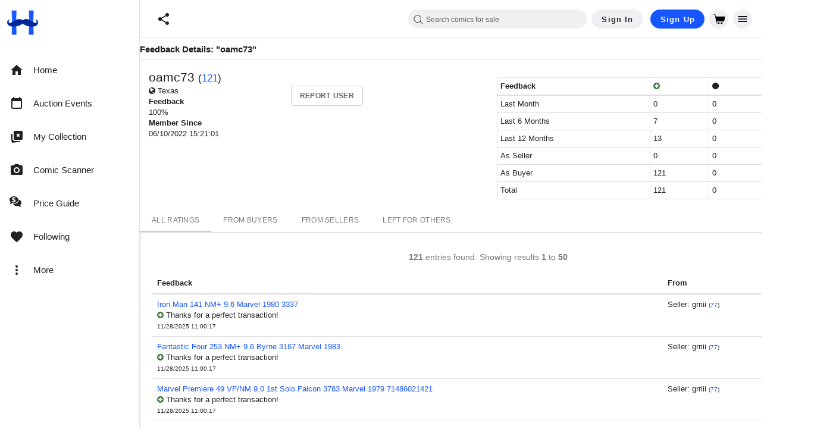

--- FILE ---
content_type: text/javascript; charset=utf-8
request_url: https://gum.criteo.com/sync?c=526&a=1&r=2&j=__jp0
body_size: 360
content:
__jp0({"status":"OK","userid":"J-q2CF84cHZHYVNWemc2NXd4MWdyZ2xzb2RKUDFHOVlUenlEbVFqeDdXOGlvdEtrJTNE"});

--- FILE ---
content_type: application/javascript
request_url: https://cdn.hipecommerce.com/hipcomic/46a3f0e.js
body_size: 229345
content:
(window.webpackJsonp=window.webpackJsonp||[]).push([[51],[,,,,,,,,,,,,,,,,,function(e,t,n){"use strict";n.d(t,"k",(function(){return C})),n.d(t,"m",(function(){return _})),n.d(t,"l",(function(){return x})),n.d(t,"e",(function(){return w})),n.d(t,"b",(function(){return k})),n.d(t,"s",(function(){return O})),n.d(t,"g",(function(){return P})),n.d(t,"h",(function(){return S})),n.d(t,"d",(function(){return j})),n.d(t,"r",(function(){return A})),n.d(t,"j",(function(){return L})),n.d(t,"t",(function(){return D})),n.d(t,"o",(function(){return I})),n.d(t,"q",(function(){return T})),n.d(t,"f",(function(){return $})),n.d(t,"c",(function(){return B})),n.d(t,"i",(function(){return U})),n.d(t,"p",(function(){return z})),n.d(t,"a",(function(){return W})),n.d(t,"v",(function(){return G})),n.d(t,"n",(function(){return K})),n.d(t,"u",(function(){return X}));var r=n(36),o=n(3),c=n(0),l=n(24),f=(n(27),n(23),n(12),n(74),n(79),n(8),n(29),n(80),n(43),n(35),n(33),n(67),n(188),n(15),n(16),n(10),n(9),n(4),n(422),n(26),n(48),n(39),n(37),n(318),n(62),n(136),n(73),n(41),n(6)),d=n(166);function h(e,t){var n=Object.keys(e);if(Object.getOwnPropertySymbols){var r=Object.getOwnPropertySymbols(e);t&&(r=r.filter((function(t){return Object.getOwnPropertyDescriptor(e,t).enumerable}))),n.push.apply(n,r)}return n}function m(e){for(var t=1;t<arguments.length;t++){var n=null!=arguments[t]?arguments[t]:{};t%2?h(Object(n),!0).forEach((function(t){Object(c.a)(e,t,n[t])})):Object.getOwnPropertyDescriptors?Object.defineProperties(e,Object.getOwnPropertyDescriptors(n)):h(Object(n)).forEach((function(t){Object.defineProperty(e,t,Object.getOwnPropertyDescriptor(n,t))}))}return e}function v(e,t){var n="undefined"!=typeof Symbol&&e[Symbol.iterator]||e["@@iterator"];if(!n){if(Array.isArray(e)||(n=function(e,a){if(e){if("string"==typeof e)return y(e,a);var t={}.toString.call(e).slice(8,-1);return"Object"===t&&e.constructor&&(t=e.constructor.name),"Map"===t||"Set"===t?Array.from(e):"Arguments"===t||/^(?:Ui|I)nt(?:8|16|32)(?:Clamped)?Array$/.test(t)?y(e,a):void 0}}(e))||t&&e&&"number"==typeof e.length){n&&(e=n);var r=0,o=function(){};return{s:o,n:function(){return r>=e.length?{done:!0}:{done:!1,value:e[r++]}},e:function(e){throw e},f:o}}throw new TypeError("Invalid attempt to iterate non-iterable instance.\nIn order to be iterable, non-array objects must have a [Symbol.iterator]() method.")}var c,a=!0,u=!1;return{s:function(){n=n.call(e)},n:function(){var e=n.next();return a=e.done,e},e:function(e){u=!0,c=e},f:function(){try{a||null==n.return||n.return()}finally{if(u)throw c}}}}function y(e,a){(null==a||a>e.length)&&(a=e.length);for(var t=0,n=Array(a);t<a;t++)n[t]=e[t];return n}function C(e){f.a.config.errorHandler&&f.a.config.errorHandler(e)}function _(e){return e.then((function(e){return e.default||e}))}function x(e){return e.$options&&"function"==typeof e.$options.fetch&&!e.$options.fetch.length}function w(e){var t,n=arguments.length>1&&void 0!==arguments[1]?arguments[1]:[],r=v(e.$children||[]);try{for(r.s();!(t=r.n()).done;){var o=t.value;o.$fetch&&n.push(o),o.$children&&w(o,n)}}catch(e){r.e(e)}finally{r.f()}return n}function k(e,t){if(t||!e.options.__hasNuxtData){var n=e.options._originDataFn||e.options.data||function(){return{}};e.options._originDataFn=n,e.options.data=function(){var data=n.call(this,this);return this.$ssrContext&&(t=this.$ssrContext.asyncData[e.cid]),m(m({},data),t)},e.options.__hasNuxtData=!0,e._Ctor&&e._Ctor.options&&(e._Ctor.options.data=e.options.data)}}function O(e){return e.options&&e._Ctor===e||(e.options?(e._Ctor=e,e.extendOptions=e.options):(e=f.a.extend(e))._Ctor=e,!e.options.name&&e.options.__file&&(e.options.name=e.options.__file)),e}function P(e){var t=arguments.length>1&&void 0!==arguments[1]&&arguments[1],n=arguments.length>2&&void 0!==arguments[2]?arguments[2]:"components";return Array.prototype.concat.apply([],e.matched.map((function(e,r){return Object.keys(e[n]).map((function(o){return t&&t.push(r),e[n][o]}))})))}function S(e){return P(e,arguments.length>1&&void 0!==arguments[1]&&arguments[1],"instances")}function j(e,t){return Array.prototype.concat.apply([],e.matched.map((function(e,n){return Object.keys(e.components).reduce((function(r,o){return e.components[o]?r.push(t(e.components[o],e.instances[o],e,o,n)):delete e.components[o],r}),[])})))}function A(e,t){return Promise.all(j(e,function(){var e=Object(o.a)(regeneratorRuntime.mark((function e(n,r,o,c){var l,f;return regeneratorRuntime.wrap((function(e){for(;;)switch(e.prev=e.next){case 0:if("function"!=typeof n||n.options){e.next=11;break}return e.prev=1,e.next=4,n();case 4:n=e.sent,e.next=11;break;case 7:if(e.prev=7,e.t0=e.catch(1),e.t0&&"ChunkLoadError"===e.t0.name&&"undefined"!=typeof window&&window.sessionStorage){l=Date.now();try{(!(f=parseInt(window.sessionStorage.getItem("nuxt-reload")))||f+6e4<l)&&(window.sessionStorage.setItem("nuxt-reload",l),window.location.reload(!0))}catch(e){}}throw e.t0;case 11:return o.components[c]=n=O(n),e.abrupt("return","function"==typeof t?t(n,r,o,c):n);case 13:case"end":return e.stop()}}),e,null,[[1,7]])})));return function(t,n,r,o){return e.apply(this,arguments)}}()))}function L(e){return M.apply(this,arguments)}function M(){return(M=Object(o.a)(regeneratorRuntime.mark((function e(t){return regeneratorRuntime.wrap((function(e){for(;;)switch(e.prev=e.next){case 0:if(t){e.next=2;break}return e.abrupt("return");case 2:return e.next=4,A(t);case 4:return e.abrupt("return",m(m({},t),{},{meta:P(t).map((function(e,n){return m(m({},e.options.meta),(t.matched[n]||{}).meta)}))}));case 5:case"end":return e.stop()}}),e)})))).apply(this,arguments)}function D(e,t){return R.apply(this,arguments)}function R(){return(R=Object(o.a)(regeneratorRuntime.mark((function e(t,n){var o,c,f,h;return regeneratorRuntime.wrap((function(e){for(;;)switch(e.prev=e.next){case 0:return t.context||(t.context={isStatic:!1,isDev:!1,isHMR:!1,app:t,store:t.store,payload:n.payload,error:n.error,base:t.router.options.base,env:{CRITEO_GUM_ENDPOINT:"https://gum.criteo.com/sync?c=526&a=1&r=2",COMMIT:"36f8f083_454a4c214b"}},n.req&&(t.context.req=n.req),n.res&&(t.context.res=n.res),n.ssrContext&&(t.context.ssrContext=n.ssrContext),t.context.redirect=function(e,path,n){if(e){t.context._redirected=!0;var o=Object(r.a)(path);if("number"==typeof e||"undefined"!==o&&"object"!==o||(n=path||{},path=e,o=Object(r.a)(path),e=302),"object"===o&&(path=t.router.resolve(path).route.fullPath),!/(^[.]{1,2}\/)|(^\/(?!\/))/.test(path))throw path=Object(d.d)(path,n),window.location.assign(path),new Error("ERR_REDIRECT");t.context.next({path:path,query:n,status:e})}},t.context.nuxtState=window.__NUXT__),e.next=3,Promise.all([L(n.route),L(n.from)]);case 3:o=e.sent,c=Object(l.a)(o,2),f=c[0],h=c[1],n.route&&(t.context.route=f),n.from&&(t.context.from=h),n.error&&(t.context.error=n.error),t.context.next=n.next,t.context._redirected=!1,t.context._errored=!1,t.context.isHMR=!1,t.context.params=t.context.route.params||{},t.context.query=t.context.route.query||{};case 16:case"end":return e.stop()}}),e)})))).apply(this,arguments)}function I(e,t,n){return!e.length||t._redirected||t._errored||n&&n.aborted?Promise.resolve():T(e[0],t).then((function(){return I(e.slice(1),t,n)}))}function T(e,t){var n;return(n=2===e.length?new Promise((function(n){e(t,(function(e,data){e&&t.error(e),n(data=data||{})}))})):e(t))&&n instanceof Promise&&"function"==typeof n.then?n:Promise.resolve(n)}function $(base,e){if("hash"===e)return window.location.hash.replace(/^#\//,"");base=decodeURI(base).slice(0,-1);var path=decodeURI(window.location.pathname);base&&path.startsWith(base)&&(path=path.slice(base.length));var t=(path||"/")+window.location.search+window.location.hash;return Object(d.c)(t)}function B(e,t){return function(e,t){for(var n=new Array(e.length),i=0;i<e.length;i++)"object"===Object(r.a)(e[i])&&(n[i]=new RegExp("^(?:"+e[i].pattern+")$",V(t)));return function(t,r){for(var path="",data=t||{},o=(r||{}).pretty?F:encodeURIComponent,c=0;c<e.length;c++){var l=e[c];if("string"!=typeof l){var f=data[l.name||"pathMatch"],d=void 0;if(null==f){if(l.optional){l.partial&&(path+=l.prefix);continue}throw new TypeError('Expected "'+l.name+'" to be defined')}if(Array.isArray(f)){if(!l.repeat)throw new TypeError('Expected "'+l.name+'" to not repeat, but received `'+JSON.stringify(f)+"`");if(0===f.length){if(l.optional)continue;throw new TypeError('Expected "'+l.name+'" to not be empty')}for(var h=0;h<f.length;h++){if(d=o(f[h]),!n[c].test(d))throw new TypeError('Expected all "'+l.name+'" to match "'+l.pattern+'", but received `'+JSON.stringify(d)+"`");path+=(0===h?l.prefix:l.delimiter)+d}}else{if(d=l.asterisk?N(f):o(f),!n[c].test(d))throw new TypeError('Expected "'+l.name+'" to match "'+l.pattern+'", but received "'+d+'"');path+=l.prefix+d}}else path+=l}return path}}(function(e,t){var n,r=[],o=0,c=0,path="",l=t&&t.delimiter||"/";for(;null!=(n=E.exec(e));){var f=n[0],d=n[1],h=n.index;if(path+=e.slice(c,h),c=h+f.length,d)path+=d[1];else{var m=e[c],v=n[2],y=n[3],C=n[4],_=n[5],x=n[6],w=n[7];path&&(r.push(path),path="");var k=null!=v&&null!=m&&m!==v,O="+"===x||"*"===x,P="?"===x||"*"===x,S=n[2]||l,pattern=C||_;r.push({name:y||o++,prefix:v||"",delimiter:S,optional:P,repeat:O,partial:k,asterisk:Boolean(w),pattern:pattern?J(pattern):w?".*":"[^"+H(S)+"]+?"})}}c<e.length&&(path+=e.substr(c));path&&r.push(path);return r}(e,t),t)}function U(e,t){var n={},r=m(m({},e),t);for(var o in r)String(e[o])!==String(t[o])&&(n[o]=!0);return n}function z(e){var t;if(e.message||"string"==typeof e)t=e.message||e;else try{t=JSON.stringify(e,null,2)}catch(n){t="[".concat(e.constructor.name,"]")}return m(m({},e),{},{message:t,statusCode:e.statusCode||e.status||e.response&&e.response.status||500})}window.onNuxtReadyCbs=[],window.onNuxtReady=function(e){window.onNuxtReadyCbs.push(e)};var E=new RegExp(["(\\\\.)","([\\/.])?(?:(?:\\:(\\w+)(?:\\(((?:\\\\.|[^\\\\()])+)\\))?|\\(((?:\\\\.|[^\\\\()])+)\\))([+*?])?|(\\*))"].join("|"),"g");function F(e,t){var n=t?/[?#]/g:/[/?#]/g;return encodeURI(e).replace(n,(function(e){return"%"+e.charCodeAt(0).toString(16).toUpperCase()}))}function N(e){return F(e,!0)}function H(e){return e.replace(/([.+*?=^!:${}()[\]|/\\])/g,"\\$1")}function J(e){return e.replace(/([=!:$/()])/g,"\\$1")}function V(e){return e&&e.sensitive?"":"i"}function W(e,t,n){e.$options[t]||(e.$options[t]=[]),e.$options[t].includes(n)||e.$options[t].push(n)}var G=d.b,K=(d.e,d.a);function X(e){try{window.history.scrollRestoration=e}catch(e){}}},,function(e,t,n){"use strict";n.d(t,"a",(function(){return r})),n.d(t,"b",(function(){return o})),n.d(t,"c",(function(){return c})),n.d(t,"d",(function(){return l})),n.d(t,"f",(function(){return f})),n.d(t,"i",(function(){return d})),n.d(t,"j",(function(){return h})),n.d(t,"l",(function(){return m})),n.d(t,"m",(function(){return v})),n.d(t,"n",(function(){return y})),n.d(t,"o",(function(){return C})),n.d(t,"s",(function(){return _})),n.d(t,"q",(function(){return x})),n.d(t,"r",(function(){return w})),n.d(t,"u",(function(){return k})),n.d(t,"v",(function(){return O})),n.d(t,"w",(function(){return P})),n.d(t,"y",(function(){return S})),n.d(t,"A",(function(){return j})),n.d(t,"z",(function(){return A})),n.d(t,"C",(function(){return L})),n.d(t,"D",(function(){return M})),n.d(t,"E",(function(){return D})),n.d(t,"G",(function(){return R})),n.d(t,"e",(function(){return I})),n.d(t,"h",(function(){return T})),n.d(t,"H",(function(){return $})),n.d(t,"p",(function(){return B})),n.d(t,"t",(function(){return U})),n.d(t,"x",(function(){return z})),n.d(t,"g",(function(){return E})),n.d(t,"F",(function(){return F})),n.d(t,"k",(function(){return N})),n.d(t,"B",(function(){return H}));var r="M20.7,0.3H3.3c-1.6,0-3,1.3-3,3v17.3c0,1.6,1.4,3,3,3h17.3c1.7,0,3-1.4,3-3V3.3C23.7,1.7,22.3,0.3,20.7,0.3z M20.1,13.8  c-0.5,0.3-1.1,0.4-1.7,0.5c0,0.4,0,0.8,0.1,1.3c0.1,1.5,0.1,2.7,0.1,3.4c0,0.2-0.1,0.2-0.3,0.2c-0.1,0-0.3,0-0.5,0  c-0.2,0-0.4,0-0.6,0c-0.1,0-0.3,0-0.6,0c-0.3,0-0.5,0-0.6,0c-0.2,0-0.2-0.1-0.2-0.2c0-0.6,0-1.6,0.1-2.8c0-0.8,0-1.5,0.1-2  c-1.4-0.3-2.7-0.8-3.4-1.4c-0.2-0.1-0.4-0.3-0.4-0.3c0,0-0.3,0.1-0.5,0.3c-0.6,0.4-1.1,0.7-2,1c-0.4,0.1-0.9,0.3-1.3,0.3  c0,0.5,0,1.2,0,2c0,1.2,0.1,2.2,0.1,2.8c0,0.2-0.1,0.3-0.3,0.3c-0.1,0-0.3,0-0.6,0c-0.3,0-0.5,0-0.6,0c-0.1,0-0.3,0-0.6,0  c-0.2,0-0.4,0-0.6,0c-0.2,0-0.3-0.1-0.3-0.2c0-0.8,0-1.9,0.1-3.4c0-0.5,0-0.9,0.1-1.3c-0.1,0-0.3,0-0.4-0.1  c-0.9-0.2-1.5-0.5-1.9-0.9c-0.5-0.5-0.7-1.4-0.5-2c0.1-0.4,0.4-0.9,0.8-1c0.3-0.1,0.4-0.1,0.7-0.1c0.2,0,0.4,0.1,0.5,0.1  c0.1,0.1,0,0.1-0.1,0c-0.3-0.1-0.6,0.1-0.8,0.4c-0.1,0.2-0.2,0.3-0.2,0.7c0,0.4,0,0.5,0.2,0.6c0.2,0.2,0.3,0.2,0.5,0.2  c0.3,0,0.5-0.1,1.2-0.4c0,0,0.1,0,0.1-0.1c0-0.8,0-1.8-0.1-3.2C5.5,6.9,5.5,5.7,5.5,4.9c0-0.2,0.1-0.2,0.3-0.2c0.1,0,0.3,0,0.6,0  c0.3,0,0.5,0,0.6,0c0.1,0,0.3,0,0.6,0c0.3,0,0.5,0,0.6,0c0.2,0,0.2,0.1,0.2,0.2c0,0.6,0,1.5-0.1,2.7c-0.1,1.2-0.1,2.1-0.1,2.7  c0,0,0,0.1,0,0.1c0,0,0,0,0,0c0.5-0.3,1-0.4,1.3-0.5c0.7-0.1,1.5,0,2.4,0.6l0.2,0.1l0.4-0.2c0.7-0.4,1.5-0.6,2.2-0.5  c0.4,0.1,0.8,0.2,1.3,0.5c0-0.1,0-0.1,0-0.2c0-0.6,0-1.5-0.1-2.6c0-1.2-0.1-2.1-0.1-2.6c0-0.1,0.1-0.2,0.2-0.2c0.1,0,0.3,0,0.6,0  c0.3,0,0.4,0,0.6,0c0.1,0,0.3,0,0.6,0c0.3,0,0.4,0,0.6,0c0.2,0,0.3,0.1,0.3,0.2c0,0.8,0,2-0.1,3.6c-0.1,1.3-0.1,2.4-0.1,3.2  c0.1,0.1,0.9,0.4,1.2,0.4c0.3,0,0.4,0,0.6-0.2c0.2-0.2,0.2-0.2,0.2-0.6c0-0.3,0-0.5-0.1-0.6c-0.2-0.3-0.6-0.4-0.8-0.4  c-0.2,0-0.2,0-0.1,0c0,0,0.3-0.1,0.5-0.1c1-0.1,1.6,0.7,1.6,1.8C21.3,12.8,20.8,13.5,20.1,13.8z",o="M 20.8,7.8 H 3 C 2.4,7.8 1.9,8.3 1.9,8.9 v 6 C 1.9,15.5 2.4,16 3,16 h 17.7 c 0.6,0 1.1,-0.5 1.1,-1.1 v -6 c 0,-0.6 -0.5,-1.1 -1,-1.1 z M 7.5,13.7 c -0.2,0.3 -0.6,0.4 -0.9,0.4 -0.1,0 -0.4,0 -0.6,0 -0.3,0 -0.5,0 -0.6,0 -0.1,0 -0.3,0 -0.5,0 -0.2,0 -0.4,0 -0.5,0 -0.1,0 -0.1,0 -0.1,-0.1 0,-0.2 0,-0.6 0,-1.1 0,-0.5 0,-0.8 0,-1.1 0,-0.3 0,-0.6 0,-1.1 0,-0.5 0,-0.9 0,-1.1 0,-0.1 0,-0.1 0.1,-0.1 0.2,0 0.5,0 0.9,0 0.4,0 0.7,0 0.9,0 0.5,0 0.8,0.1 1.1,0.3 0.3,0.2 0.5,0.5 0.5,1 0,0.2 0,0.3 -0.1,0.5 -0.1,0.2 -0.2,0.3 -0.3,0.4 -0.1,0 -0.1,0.1 -0.1,0.1 0,0 0,0 0.1,0.1 0.2,0.1 0.3,0.2 0.4,0.4 0.1,0.2 0.1,0.4 0.1,0.6 -0.1,0.2 -0.2,0.6 -0.4,0.8 z m 4,0 c 0,0.1 0,0.1 0,0.2 0,0.1 0,0.2 0,0.3 0,0 0,0.1 -0.1,0.1 0,0 -0.1,0 -0.1,0 -0.3,0 -0.7,-0.1 -1.3,-0.1 -0.2,0 -0.4,0 -0.7,0 -0.3,0 -0.6,0 -0.7,0 -0.1,0 -0.1,0 -0.1,-0.1 0,-0.2 0,-0.6 0,-1.1 0,-0.5 0,-0.9 0,-1.1 0,-0.3 0,-0.7 0,-1.4 0,-0.2 0,-0.4 0,-0.8 v 0 c 0,-0.1 0,-0.1 0.1,-0.1 0.2,0 0.4,0 0.7,0 0.3,0 0.5,0 0.7,0 0.2,0 0.4,0 0.7,0 0.3,0 0.5,0 0.7,0 0.1,0 0.2,0 0.2,0.1 0,0.3 0.1,0.5 0.1,0.5 0,0.1 0,0.1 -0.1,0.1 -0.2,0 -0.5,0 -0.8,0 -0.4,0 -0.7,0 -0.9,0 -0.2,0 -0.3,0 -0.3,0.1 0,0.1 -0.1,0.2 -0.1,0.4 v 0.5 c 0,0.1 0,0.2 0,0.2 0,0.1 0.1,0.1 0.2,0.1 0,0 0.1,0 0.1,0 0.1,0 0.1,0 0.1,0 0.4,0 0.8,0 1.2,0 0.1,0 0.3,0 0.5,0 0,0 0.1,0 0.1,0.1 0,0.1 0,0.2 0,0.3 0,0.1 0,0.3 0,0.3 0,0 0,0.1 -0.1,0.1 0,0 -0.1,0 -0.3,0 -0.1,0 -0.4,0 -0.8,0 -0.4,0 -0.6,0 -0.7,0 -0.1,0 -0.1,0.1 -0.2,0.1 0,0 0,0.1 0,0.3 V 13 c 0,0.2 0,0.4 0.1,0.4 0.1,0 0.2,0.1 0.4,0.1 h 0.4 c 0.2,0 0.6,0 1.3,-0.1 h 0.1 c 0,0 0,0 0,0.1 -0.4,0 -0.4,0.1 -0.4,0.2 z M 15,10.3 c -0.1,0 -0.5,0 -1.2,0 0,0.7 0,1.2 0,1.6 0,0.3 0,0.6 0,1.1 0,0.5 0,0.9 0,1.1 0,0 0,0.1 -0.1,0.1 0,0 -0.1,0 -0.2,0 -0.1,0 -0.1,0 -0.2,0 0,0 -0.1,0 -0.2,0 -0.1,0 -0.1,0 -0.2,0 -0.1,0 -0.1,0 -0.1,-0.1 0,-0.3 0,-0.6 0,-1.1 0,-0.5 0,-0.9 0,-1.1 0,-0.4 0,-0.9 0,-1.6 -0.6,0 -1,0.1 -1.2,0.1 0,0 0,0 0,0 0,0 0,-0.1 0,-0.2 0,-0.1 0,-0.2 0,-0.2 0,-0.1 0,-0.2 0,-0.3 0,0 0,0 0.1,0 v 0 c 0.8,0 1.3,0.1 1.5,0.1 0.2,0 0.6,0 1.1,-0.1 0.3,0 0.4,0 0.4,0 0,0 0,0 0,0 0,0 0,0 0,0 0,0 0.1,0 0.1,0.1 0,0 0,0.1 0,0.3 0,0 0,0.1 0,0.1 0.2,-0.1 0.3,-0.1 0.2,0.1 0.1,-0.1 0,0 0,0 z m 4.4,3.9 c 0,0 -0.1,0 -0.2,0 -0.1,0 -0.1,0 -0.2,0 0,0 -0.1,0 -0.2,0 -0.1,0 -0.1,0 -0.2,0 -0.1,0 -0.1,-0.2 -0.2,-0.5 -0.1,-0.3 -0.2,-0.5 -0.3,-0.5 -0.1,0 -0.3,0 -0.6,0 H 17 c -0.4,0 -0.6,0 -0.6,0 -0.1,0 -0.2,0.2 -0.3,0.5 -0.1,0.3 -0.2,0.5 -0.2,0.5 h -0.7 c 0,0 -0.1,0 -0.1,0 0,0 0,-0.1 0,-0.2 l 0.8,-2.2 c 0.1,-0.2 0.3,-0.7 0.6,-1.5 0.1,-0.1 0.1,-0.4 0.3,-0.6 0,-0.1 0.1,-0.1 0.1,-0.1 0,0 0.1,0 0.2,0 0.1,0 0.1,0 0.2,0 0.1,0 0.1,0 0.2,0 0.1,0 0.1,0 0.2,0 0,0 0.1,0 0.1,0.1 0.1,0.1 0.3,0.8 0.8,2 0.6,1.6 0.9,2.4 0.8,2.5 0.1,0 0.1,0 0,0 z M 6.6,12.2 C 6.4,12.1 6.2,12.1 5.9,12.1 c -0.6,0 -0.8,0 -0.8,0.1 v 0.5 c 0,0.1 0,0.2 0,0.4 0,0.2 0,0.3 0,0.4 0,0 0.1,0 0.2,0.1 0.1,0 0.4,0 0.6,0 0.3,0 0.6,0 0.7,-0.1 C 6.9,13.2 7,13 7,12.7 7,12.4 6.9,12.3 6.6,12.2 Z m 10.7,-1.7 c -0.5,1.2 -0.7,1.8 -0.7,1.8 0,0.1 0.1,0.1 0.3,0.1 0,0 0.1,0 0.3,0 h 0.3 c 0.3,0 0.5,0 0.5,-0.1 0,-0.1 -0.1,-0.4 -0.3,-0.9 C 17.5,11 17.4,10.6 17.3,10.5 Z M 5.8,11.4 c 0.7,0 1.1,-0.2 1.1,-0.6 0,-0.3 -0.1,-0.5 -0.4,-0.6 -0.2,-0.1 -0.4,-0.1 -0.8,-0.1 -0.4,0 -0.6,0 -0.6,0.1 0,0.1 0,0.2 0,0.3 0,0.1 0,0.3 0,0.3 0,0.1 0,0.1 0,0.2 0,0.1 0,0.2 0,0.2 0,0.2 0.2,0.2 0.7,0.2 z",c="M21.66,20.12L11.27,9.73l1.99-1.99c0.32,0.28,0.85,0.28,1.14-0.04c0.32-0.32,0.32-0.85,0-1.17l-4.27-4.34 c-0.32-0.32-0.85-0.32-1.17,0c-0.32,0.32-0.32,0.85,0,1.17L8.92,3.32L3.41,8.84l0.04,0.04c-0.32-0.32-0.85-0.32-1.17,0 c-0.32,0.32-0.32,0.85,0,1.17l4.34,4.34c0.32,0.32,0.85,0.32,1.17,0s0.32-0.85,0-1.17l0.04,0.04l1.99-1.99L20.2,21.65 c0.43,0.43,1.07,0.43,1.49,0C22.09,21.18,22.09,20.54,21.66,20.12z",l="M23.4,7.4c0-0.2-0.1-0.4-0.4-0.5c-0.1,0-18.4,0-18.4,0L3.8,2.5c0-0.2-0.2-0.4-0.4-0.4H1.1l0,0c-0.3,0-0.5,0.2-0.5,0.5 S0.8,3.1,1,3.2h1.9L6,20.3c0.1,0.3,0.3,0.5,0.5,0.5h2.6c0.2,0.6,0.8,1.1,1.5,1.1s1.3-0.5,1.5-1.1h3.2c0.2,0.6,0.8,1.1,1.5,1.1 c0.9,0,1.7-0.7,1.7-1.7c0-0.9-0.7-1.6-1.6-1.6c-0.7,0-1.3,0.5-1.5,1.1h-3.2c-0.2-0.6-0.8-1.1-1.5-1.1s-1.3,0.5-1.5,1.1H7l-0.5-2.8 h14.6c0.2,0,0.5-0.2,0.5-0.5C21.7,16.4,23.5,7.4,23.4,7.4z",f="M12.89 11.1c-1.78-.59-2.64-.96-2.64-1.9 0-1.02 1.11-1.39 1.81-1.39 1.31 0 1.79.99 1.9 1.34l1.58-.67c-.15-.45-.82-1.92-2.54-2.24V5h-2v1.26c-2.48.56-2.49 2.86-2.49 2.96 0 2.27 2.25 2.91 3.35 3.31 1.58.56 2.28 1.07 2.28 2.03 0 1.13-1.05 1.61-1.98 1.61-1.82 0-2.34-1.87-2.4-2.09l-1.66.67c.63 2.19 2.28 2.78 2.9 2.96V19h2v-1.24c.4-.09 2.9-.59 2.9-3.22 0-1.39-.61-2.61-3.01-3.44M3 21H1v-6h6v2H4.52c1.61 2.41 4.36 4 7.48 4 4.97 0 9-4.03 9-9h2c0 6.08-4.92 11-11 11-3.72 0-7.01-1.85-9-4.67zm-2-9C1 5.92 5.92 1 12 1c3.72 0 7.01 1.85 9 4.67V3h2v6h-6V7h2.48C17.87 4.59 15.12 3 12 3c-4.97 0-9 4.03-9 9z",d="M19.35,4.14c1.26,0.81,2.16,2.08,2.46,3.52c0.28,1.35,0.05,2.79-0.68,3.98c-0.49,0.79-3.52,3.81-9.09,9.04 l-0.01,0c-0.05,0.04-0.13,0.04-0.19,0.01l-0.02-0.01c-5.57-5.23-8.6-8.24-9.09-9.04C2,10.44,1.77,9.01,2.05,7.65 c0.3-1.43,1.2-2.71,2.46-3.52C5.88,3.26,7.62,3,9.2,3.4c0.81,0.21,1.56,0.59,2.2,1.11c0.19,0.15,0.36,0.31,0.53,0.48 c0.22-0.21,0.4-0.37,0.53-0.48c0.64-0.52,1.39-0.9,2.2-1.11C16.24,3,17.98,3.26,19.35,4.14z",h="M17.91,21.27c-0.13,0-0.28-0.03-0.41-0.13l-5.14-3.54c-0.19-0.13-0.41-0.22-0.66-0.22l-7.08-0.06c-1.44,0-2.6-1.19-2.6-2.63 l0.06-9.36c0-1.44,1.19-2.6,2.63-2.6l14.66,0.13c1.44,0,2.6,1.19,2.6,2.63l-0.06,9.36c0,1.44-1.19,2.6-2.63,2.6h-0.63l-0.03,3.1 c0,0.25-0.16,0.5-0.38,0.63C18.13,21.24,18.03,21.27,17.91,21.27z",m="M11.94,2.12c-5.48,0-9.93,4.45-9.93,9.93s4.45,9.93,9.93,9.93s9.93-4.45,9.93-9.93S17.41,2.12,11.94,2.12z M11.7,17.09 c-0.64,0-1.06-0.37-1.06-0.91c0-0.75,0.34-1.13,1.01-1.15c0.55-0.02,1.11,0.32,1.05,1.03C12.7,16.71,12.34,17.09,11.7,17.09z M14.11,11.41c-0.29,0.22-0.59,0.42-0.87,0.64c-0.43,0.28-0.67,0.76-0.64,1.27c0.01,0.37-0.22,0.7-0.58,0.81 c-0.38,0.15-0.81,0.02-1.04-0.31c-0.08-0.13-0.12-0.27-0.12-0.42c-0.03-0.93,0.4-1.81,1.15-2.35c0.32-0.25,0.63-0.52,0.91-0.81 c0.14-0.16,0.22-0.36,0.24-0.57c0.05-0.57-0.32-0.94-0.91-0.98c-0.71-0.05-1.31,0.14-1.73,0.77c-0.18,0.3-0.53,0.47-0.88,0.4 c-0.6-0.1-0.86-0.59-0.62-1.16c0.26-0.55,0.71-0.99,1.26-1.25c0.57-0.28,1.19-0.43,1.83-0.45c0.36,0.04,0.71,0.1,1.07,0.18 c1.07,0.3,1.71,1.16,1.79,2.3C15.04,10.24,14.71,10.97,14.11,11.41z",v="M21.66,11.29L12.58,2.2c-0.36-0.36-0.95-0.36-1.3,0l-9.06,9.08c-0.59,0.59-0.17,1.58,0.65,1.58h1.47v8.11 c0,0.5,0.42,0.92,0.92,0.92h3.36c0.5,0,0.92-0.42,0.92-0.92v-4.96c0-0.21,0.17-0.38,0.38-0.38h4.04c0.21,0,0.38,0.17,0.38,0.38v4.96 c0,0.5,0.42,0.92,0.92,0.92h3.36c0.5,0,0.92-0.42,0.92-0.92v-8.11h1.47C21.83,12.86,22.25,11.87,21.66,11.29z",y="M12,17.4 v 0 c 0.6,0 1,-0.5 1,-1 v -5.7 c 0,-0.6 -0.5,-1 -1,-1 v 0 c -0.6,0 -1,0.5 -1,1 v 5.7 c 0,0.6 0.5,1 1,1 z M 11,7.7 c 0,-0.7 0.4,-1.1 1,-1.1 0.6,0 1.1,0.4 1.1,0.9 0,0.8 -0.3,1.1 -1,1.2 C 11.5,8.8 10.9,8.5 11,7.7 Z M 12,1.9 C 6.4,1.9 1.9,6.4 1.9,12 1.9,17.6 6.4,22.1 12,22.1 17.6,22.1 22.1,17.6 22.1,12 22.1,6.4 17.6,1.9 12,1.9 Z M 12,21 C 7,21 3,17 3,12 3,7 7,3 12,3 c 5,0 9,4 9,9 0,5 -4,9 -9,9 z",C="M21.34,12.39l-9.87-9.87c-0.37-0.37-0.87-0.58-1.39-0.58H3.9c-1.08,0-1.96,0.88-1.96,1.96v6.18c0,0.52,0.2,1.02,0.58,1.39 l9.87,9.87c0.37,0.37,0.87,0.58,1.39,0.58c0.52,0,1.02-0.21,1.39-0.58l6.18-6.18C22.11,14.4,22.11,13.15,21.34,12.39z M6.84,8.49 c-1.07,0-1.93-0.86-1.93-1.93s0.86-1.93,1.93-1.93S8.77,5.5,8.77,6.56S7.91,8.49,6.84,8.49z",_="M 12.226562 12.5 L 14.5 11.125 L 16.773438 12.5 L 16.175781 9.898438 L 18.175781 8.175781 L 15.550781 7.949219 L 14.5 5.5 L 13.449219 7.949219 L 10.824219 8.175781 L 12.824219 9.898438 Z M 5.699219 21.875 C 5.148438 21.957031 4.652344 21.828125 4.210938 21.488281 C 3.769531 21.144531 3.515625 20.699219 3.449219 20.148438 L 2.125 9.226562 C 2.058594 8.675781 2.191406 8.183594 2.523438 7.75 C 2.859375 7.316406 3.300781 7.066406 3.851562 7 L 5 6.851562 L 5 15 C 5 16.101562 5.390625 17.042969 6.175781 17.824219 C 6.957031 18.609375 7.898438 19 9 19 L 18.300781 19 C 18.199219 19.398438 18 19.746094 17.699219 20.039062 C 17.398438 20.328125 17.035156 20.5 16.601562 20.550781 Z M 9 17 C 8.449219 17 7.980469 16.804688 7.585938 16.414062 C 7.195312 16.019531 7 15.550781 7 15 L 7 4 C 7 3.449219 7.195312 2.980469 7.585938 2.585938 C 7.980469 2.195312 8.449219 2 9 2 L 20 2 C 20.550781 2 21.019531 2.195312 21.414062 2.585938 C 21.804688 2.980469 22 3.449219 22 4 L 22 15 C 22 15.550781 21.804688 16.019531 21.414062 16.414062 C 21.019531 16.804688 20.550781 17 20 17 Z M 9 17 ",x="M21.4,6.36H2.52C2.23,6.36,2,6.12,2,5.84v0c0-0.28,0.23-0.51,0.51-0.51H21.4c0.28,0,0.51,0.23,0.51,0.51v0 C21.92,6.12,21.69,6.36,21.4,6.36z M21.4,12.76H2.52C2.23,12.76,2,12.53,2,12.25v0c0-0.28,0.23-0.51,0.51-0.51H21.4c0.28,0,0.51,0.23,0.51,0.51v0 C21.92,12.53,21.69,12.76,21.4,12.76z M21.4,19.17H2.52C2.23,19.17,2,18.93,2,18.65v0c0-0.28,0.23-0.51,0.51-0.51H21.4c0.28,0,0.51,0.23,0.51,0.51v0 C21.92,18.93,21.69,19.17,21.4,19.17z",w="M20.93,9.65l1.05-0.47v8.09c0,0.87-0.71,1.58-1.58,1.58H3.54c-0.87,0-1.58-0.71-1.58-1.58V9.18l1.05,0.47l7.46,3.32 c0.95,0.42,2.04,0.42,2.99,0L20.93,9.65z M20.4,5.15H3.54c-0.87,0-1.58,0.71-1.58,1.58v1.3l1.05,0.46L10.9,12 c0.68,0.31,1.46,0.31,2.14,0l7.89-3.51l1.05-0.46v-1.3C21.98,5.86,21.28,5.15,20.4,5.15z",k="M19.13,21.67c0.18-0.06,0.28-0.24,0.26-0.43V3.69C19.43,2.8,18.74,2.04,17.84,2c-0.01,0-0.02,0-0.03,0H6.18 c-0.89,0.03-1.6,0.77-1.57,1.67c0,0.01,0,0.02,0,0.03v17.54c-0.02,0.2,0.08,0.39,0.26,0.48c0.18,0.07,0.38,0.03,0.52-0.1L7.14,20 h0.02l2.1,1.86C9.34,21.95,9.45,22,9.57,22c0.13,0,0.26-0.05,0.36-0.14L11.98,20h0.05l2.05,1.86c0.2,0.16,0.49,0.16,0.69,0 L16.84,20c0.02,0,0.02-0.05,0.05-0.02l1.74,1.57H18.6c0.09,0.17,0.31,0.24,0.48,0.14C19.1,21.68,19.11,21.68,19.13,21.67z",O="M2.58,16.5l4.33,3.31c0.38,0.31,0.8,0.56,1.26,0.7l4.01,1.36c0.52,0.14,0.98,0.21,1.43,0.21c0.31,0,0.63-0.03,0.91-0.1 l4.08-0.94c0.17,0.49,0.63,0.87,1.19,0.87h1.92c0.21,0,0.35-0.14,0.35-0.35v-7.43c0-0.21-0.14-0.35-0.35-0.35h-1.92 c-0.59,0-1.12,0.45-1.22,1.01l-2.65-0.17c-0.98-0.07-1.99,0.1-2.93,0.52l-2.79,1.22c-0.21,0.1-0.42,0.28-0.56,0.45h-0.1l-5.23-2.9 c-0.31-0.17-0.73-0.24-1.08-0.14c-0.42,0.1-0.73,0.31-0.94,0.63C1.81,15.03,1.98,16.01,2.58,16.5z M12.51,7.17h-0.86c-0.27,0-0.54-0.12-0.71-0.32c-0.2-0.2-0.27-0.47-0.25-0.74c0.05-0.49,0.49-0.86,1.03-0.86h1.01 c0.3,0,0.54,0.2,0.61,0.49c0.02,0.17,0.2,0.3,0.37,0.3h1.13c0.1,0,0.22-0.05,0.3-0.12c0.07-0.07,0.1-0.17,0.1-0.3 c-0.12-1.18-1.03-2.09-2.19-2.24V2.4c0-0.22-0.17-0.39-0.39-0.39h-1.13c-0.22,0-0.39,0.17-0.39,0.39v1.01 c-1.45,0.27-2.48,1.6-2.34,3.1c0.15,1.45,1.45,2.58,2.98,2.58h0.74c0.27,0,0.54,0.12,0.71,0.32c0.2,0.2,0.27,0.47,0.25,0.74 c-0.05,0.49-0.49,0.86-1.03,0.86h-1.01c-0.3,0-0.54-0.2-0.61-0.49c-0.05-0.17-0.2-0.3-0.37-0.3H9.31c-0.1,0-0.22,0.05-0.3,0.12 c-0.07,0.07-0.1,0.17-0.1,0.3c0.12,1.18,1.03,2.09,2.19,2.24v0.98c0,0.22,0.17,0.39,0.39,0.39h1.13c0.22,0,0.39-0.17,0.39-0.39 v-1.03c1.25-0.27,2.21-1.28,2.34-2.51c0.07-0.81-0.17-1.6-0.74-2.21C14.08,7.52,13.32,7.17,12.51,7.17z",P="M21.86,14.39c-0.21-0.31-0.52-0.52-0.94-0.63c-0.35-0.1-0.77-0.03-1.08,0.14l-5.23,2.89h-0.1 c-0.14-0.17-0.35-0.35-0.56-0.45l-2.79-1.22c-0.94-0.42-1.95-0.59-2.93-0.52l-2.65,0.17c-0.1-0.56-0.63-1.01-1.22-1.01H2.45 c-0.21,0-0.35,0.14-0.35,0.35v7.42c0,0.21,0.14,0.35,0.35,0.35h1.92c0.56,0,1.01-0.38,1.19-0.87l4.08,0.94 c0.28,0.07,0.59,0.1,0.91,0.1c0.45,0,0.91-0.07,1.43-0.21l4.01-1.36c0.45-0.14,0.87-0.38,1.25-0.7l4.32-3.31 C22.14,15.99,22.32,15.01,21.86,14.39z M12.59,7.16h-0.86c-0.27,0-0.54-0.12-0.71-0.32c-0.2-0.2-0.27-0.47-0.25-0.74c0.05-0.49,0.49-0.86,1.03-0.86h1.01 c0.29,0,0.54,0.2,0.61,0.49c0.02,0.17,0.2,0.29,0.37,0.29h1.13c0.1,0,0.22-0.05,0.29-0.12s0.1-0.17,0.1-0.29 c-0.12-1.18-1.03-2.09-2.19-2.24V2.39c0-0.22-0.17-0.39-0.39-0.39h-1.13c-0.22,0-0.39,0.17-0.39,0.39V3.4C9.77,3.67,8.74,5,8.88,6.5 c0.15,1.45,1.45,2.58,2.97,2.58h0.74c0.27,0,0.54,0.12,0.71,0.32c0.2,0.2,0.27,0.47,0.25,0.74c-0.05,0.49-0.49,0.86-1.03,0.86h-1.01 c-0.29,0-0.54-0.2-0.61-0.49c-0.05-0.17-0.2-0.29-0.37-0.29H9.4c-0.1,0-0.22,0.05-0.29,0.12s-0.1,0.17-0.1,0.29 c0.12,1.18,1.03,2.09,2.19,2.24v0.98c0,0.22,0.17,0.39,0.39,0.39h1.13c0.22,0,0.39-0.17,0.39-0.39v-1.03 c1.25-0.27,2.21-1.28,2.33-2.51c0.07-0.81-0.17-1.6-0.74-2.21C14.17,7.5,13.4,7.16,12.59,7.16z",S="M21.77,21.98l-19.63,0c-0.39,0-0.7-0.32-0.7-0.7V8.29h21.04v12.98C22.48,21.66,22.16,21.98,21.77,21.98z M4.33,2.37c0.13-0.21,0.35-0.33,0.6-0.33h6.44v4.87H1.49L4.33,2.37z M19.45,2.37l2.85,4.54h-9.59V2.04h6.15C19.1,2.04,19.32,2.16,19.45,2.37z",j="M12.21,10.39H10.8c-0.44,0-0.89-0.2-1.17-0.52C9.31,9.54,9.19,9.1,9.23,8.66c0.08-0.81,0.81-1.41,1.69-1.41h1.65 c0.48,0,0.89,0.32,1.01,0.81c0.04,0.28,0.32,0.48,0.6,0.48h1.85c0.16,0,0.36-0.08,0.48-0.2c0.12-0.12,0.16-0.28,0.16-0.48 c-0.2-1.93-1.69-3.42-3.58-3.66V2.58c0-0.36-0.28-0.64-0.64-0.64H10.6c-0.36,0-0.64,0.28-0.64,0.64v1.65 C7.58,4.67,5.89,6.85,6.13,9.3c0.24,2.38,2.38,4.23,4.87,4.23h1.21c0.44,0,0.89,0.2,1.17,0.52c0.32,0.32,0.44,0.76,0.4,1.21 c-0.08,0.81-0.81,1.41-1.69,1.41h-1.65c-0.48,0-0.89-0.32-1.01-0.81c-0.08-0.28-0.32-0.48-0.6-0.48H6.97c-0.16,0-0.36,0.08-0.48,0.2 c-0.12,0.12-0.16,0.28-0.16,0.48c0.2,1.93,1.69,3.42,3.58,3.66v1.61c0,0.36,0.28,0.64,0.64,0.64h1.85c0.36,0,0.64-0.28,0.64-0.64 v-1.69c2.05-0.44,3.62-2.09,3.82-4.11c0.12-1.33-0.28-2.62-1.21-3.62C14.78,10.95,13.53,10.39,12.21,10.39z",A="M 7.25 0 C 3.2620778 -3.5527137e-15 0 2.5959428 0 5.8007812 C 0 7.3451954 0.76151034 8.7522025 1.9941406 9.7890625 C 1.9578868 10.224109 1.6894286 11.361352 0 13.050781 C 1.1842379e-15 13.050781 2.5741822 13.050973 4.6914062 11.238281 C 5.4889904 11.470306 6.3509044 11.601563 7.25 11.601562 C 11.237921 11.601562 14.501953 9.0056202 14.501953 5.8007812 C 14.501953 2.5959428 11.237921 5.9211895e-16 7.25 0 z M 6.8125 0.69140625 L 7.6503906 0.69140625 L 7.6503906 1.6054688 C 8.576323 1.6388357 9.4205893 1.8259577 10.179688 2.1679688 L 9.6035156 3.59375 C 9.2698463 3.4519405 8.9318547 3.3446068 8.5898438 3.2695312 C 8.2561744 3.1944557 7.9423513 3.1441658 7.6503906 3.1191406 L 7.6503906 4.9199219 C 8.1008442 5.0867565 8.5307082 5.2705015 8.9394531 5.4707031 C 9.3481981 5.662563 9.6774824 5.908682 9.9277344 6.2089844 C 10.186328 6.5092868 10.316406 6.9062752 10.316406 7.3984375 C 10.316406 8.007384 10.094456 8.5150832 9.6523438 8.9238281 C 9.2102318 9.3325731 8.5429561 9.578692 7.6503906 9.6621094 L 7.6503906 10.914062 L 6.8125 10.914062 L 6.8125 9.6875 C 6.2702873 9.6708165 5.7867565 9.6205267 5.3613281 9.5371094 C 4.9358997 9.4453503 4.5476184 9.3206023 4.1972656 9.1621094 L 4.1972656 7.5488281 C 4.5392767 7.7156628 4.9517263 7.8699092 5.4355469 8.0117188 C 5.9193674 8.1451864 6.3787299 8.2230217 6.8125 8.2480469 L 6.8125 6.359375 C 6.1701865 6.109123 5.6537801 5.8683342 5.2617188 5.6347656 C 4.877999 5.3928554 4.6023815 5.125945 4.4355469 4.8339844 C 4.2687122 4.5420237 4.1855469 4.1899949 4.1855469 3.78125 C 4.1855469 3.15562 4.4263357 2.6600049 4.9101562 2.2929688 C 5.4023185 1.9175907 6.0367188 1.6956401 6.8125 1.6289062 L 6.8125 0.69140625 z M 6.8125 3.1445312 C 6.2869708 3.2196069 6.0253906 3.4308972 6.0253906 3.78125 C 6.0253906 3.9564264 6.0877646 4.1039189 6.2128906 4.2207031 C 6.3380166 4.3374874 6.5372228 4.4569053 6.8125 4.5820312 L 6.8125 3.1445312 z M 14.978516 5.2304688 C 15.154403 5.7300156 15.25 6.2563394 15.25 6.8007812 C 15.25 10.00562 11.987921 12.601563 8 12.601562 C 7.2247118 12.601562 6.4762154 12.503618 5.7734375 12.328125 C 6.636446 14.764776 9.4434131 16.550781 12.75 16.550781 C 13.649095 16.550781 14.51101 16.419525 15.308594 16.1875 C 17.425819 18.000192 20 18 20 18 C 18.310571 16.310571 18.042113 15.171374 18.005859 14.736328 C 19.238489 13.699468 20 12.294414 20 10.75 C 20 8.1697833 17.884032 5.9843359 14.978516 5.2304688 z M 7.6503906 6.6855469 L 7.6503906 8.2109375 C 8.200945 8.1108367 8.4765625 7.8700479 8.4765625 7.4863281 C 8.4765625 7.3194935 8.4054813 7.1773311 8.2636719 7.0605469 C 8.1302041 6.9354209 7.9256678 6.8106729 7.6503906 6.6855469 z ",L="M16.17,4.38c-3.25-3.25-8.55-3.25-11.8,0c-3.25,3.25-3.25,8.55,0,11.8c2.9,2.9,7.57,3.25,10.86,0.81l0.46-0.34l5.15,5.15 c0.25,0.25,0.69,0.25,0.94,0c0.26-0.26,0.26-0.68,0-0.94l-5.15-5.15l0.34-0.46C19.42,11.95,19.07,7.28,16.17,4.38z M15.4,15.41 c-1.41,1.41-3.27,2.12-5.13,2.12s-3.72-0.71-5.13-2.12c-1.37-1.37-2.12-3.19-2.12-5.13c0-1.94,0.75-3.76,2.12-5.13 c1.37-1.37,3.19-2.13,5.13-2.13s3.76,0.75,5.13,2.13c1.37,1.37,2.12,3.19,2.12,5.13S16.77,14.04,15.4,15.41z",M="m 1.3,7.1 0.2,8.9 13.7,5.8 v -11 z m 9.5,8 c -0.2,0.1 -0.4,0.1 -0.6,0 0,0 0,0 0,0 0,0.2 0,0.4 0,0.6 0.1,0.7 0.1,1.2 0.1,1.5 0,0.1 0,0.1 -0.1,0.1 0,0 -0.1,0 -0.2,-0.1 -0.1,0 -0.1,-0.1 -0.2,-0.1 0,0 -0.1,0 -0.2,0 -0.1,0 -0.2,0 -0.2,0 -0.1,0 -0.1,-0.1 -0.1,-0.1 0,-0.3 0,-0.7 0,-1.2 0,-0.3 0,-0.6 0,-0.9 0,0 0,0 0,0 C 8.8,14.6 8.4,14.3 8.1,13.9 8,13.8 8,13.7 8,13.7 c 0,0 -0.1,0 -0.2,0.1 -0.1,0.1 -0.3,0.2 -0.6,0.2 -0.1,0 -0.3,0 -0.4,0 0,0.2 0,0.5 0,0.9 0,0.5 0.1,0.9 0.1,1.2 0,0.1 0,0.1 -0.1,0.1 0,0 -0.1,0 -0.2,-0.1 C 6.5,16.1 6.4,16 6.4,16 6.4,16 6.3,16 6.2,16 6.1,16 6.1,16 6,16 5.9,16 5.9,15.9 5.9,15.9 c 0,-0.3 0,-0.8 0,-1.5 0,-0.2 0,-0.4 0,-0.5 0,0 0,0 0,0 -0.1,0 -0.1,0 -0.1,-0.1 C 5.5,13.6 5.3,13.4 5.1,13.2 4.9,12.9 4.8,12.5 4.9,12.3 4.9,12.1 5,12 5.2,11.9 c 0.1,0 0.1,0 0.2,0 0.1,0 0.2,0.1 0.2,0.1 0,0 0,0 0,0 -0.1,-0.1 -0.2,0 -0.3,0.1 0,0.1 -0.1,0.1 0,0.3 0,0.2 0,0.2 0.1,0.3 0.1,0.1 0.1,0.1 0.2,0.1 0.1,0 0.2,0 0.4,-0.1 0,0 0,0 0,0 C 6,12.4 6,11.9 5.9,11.3 5.8,10.6 5.8,10.1 5.8,9.7 c 0,-0.1 0,-0.1 0.1,-0.1 0,0 0.1,0 0.2,0.1 0.1,0 0.2,0.1 0.2,0.1 0,0 0.1,0 0.2,0 0.1,0 0.2,0 0.2,0 0.1,0 0.1,0.1 0.1,0.1 0,0.3 0,0.6 0,1.2 0,0.5 0,0.9 0,1.2 0,0 0,0 0,0.1 0,0 0,0 0,0 0.2,-0.1 0.3,-0.1 0.4,-0.1 0.2,0 0.5,0.2 0.8,0.5 v 0.1 l 0.1,-0.1 c 0.2,-0.1 0.5,-0.1 0.7,0 0.2,0.1 0.3,0.2 0.5,0.4 0,0 0,-0.1 0,-0.1 0,-0.3 0,-0.6 -0.1,-1.1 0,-0.5 -0.1,-0.9 -0.1,-1.1 0,-0.1 0,-0.1 0.1,-0.1 0,0 0.1,0 0.2,0.1 0.1,0 0.2,0.1 0.2,0.1 0,0 0.1,0 0.2,0 0.1,0 0.1,0 0.2,0 0.1,0 0.1,0.1 0.1,0.1 0,0.3 0,0.9 0,1.6 0,0.6 0,1 0,1.4 0,0 0.3,0.3 0.4,0.3 0.1,0 0.1,0 0.2,0 0.1,-0.1 0.1,-0.1 0.1,-0.3 0,-0.1 0,-0.2 -0.1,-0.3 -0.1,-0.1 -0.2,-0.3 -0.3,-0.3 -0.1,0 -0.1,0 0,0 0,0 0.1,0 0.2,0 0.3,0.1 0.6,0.5 0.6,0.9 0,0.4 -0.2,0.7 -0.4,0.7 z m 4.7,-4.3 v 11.1 l 7.1,-3.8 V 8.2 Z m 4.9,0.7 c 0,0.2 -0.1,0.6 -0.3,0.7 -0.2,0.1 -2.3,1 -2.3,1 V 12 l 2.7,-1.1 c -0.1,-0.1 -0.1,0.4 -0.1,0.6 z M 17.6,6.4 17.3,6.3 18.7,5.8 19,5.9 20.4,5.4 20.3,5.3 21.5,4.9 21.7,5 23.1,4.6 8.2,2.2 0.9,3.8 15.5,7 Z m -2,0.8 7.7,-2.6 v 3.2 l -7.7,2.8 z m -0.2,0 -14.7,-3.3 0.1,2.8 14.6,3.9 z",D="M20.69,10.53H6.7l5.15-5.11l0.45-0.51l0.05-0.13c0.05-0.11,0.43-1.09-0.18-1.69c-0.26-0.26-0.61-0.41-0.98-0.41 s-0.72,0.14-0.98,0.41l-7.78,7.78c-0.26,0.26-0.4,0.61-0.4,0.98c0,0.37,0.14,0.72,0.41,0.98l7.78,7.78 c0.26,0.26,0.61,0.41,0.98,0.41c0.37,0,0.72-0.14,0.98-0.41c0.26-0.26,0.4-0.61,0.4-0.98c0-0.37-0.14-0.72-0.41-0.98l-5.48-5.48h14 c0.7,0,1.28-0.57,1.28-1.28v-0.1C21.97,11.1,21.39,10.53,20.69,10.53z",R="M21.9,18C21.9,18,21.9,17.9,21.9,18c-0.1-0.5-0.2-1-0.4-1.4c-0.9-1.6-2.8-2.3-4.5-1.6c0,0-0.1,0-0.1,0c-0.6-0.5-1.3-0.9-1.9-1.4c-0.1-0.1-0.6-0.6-1.3-1.3l1.5-1.6l1.4-1.6c0.6-0.5,0.8-0.6,1.2-0.3C18,9.1,18,9.4,17.7,9.8c0.4,0.4,0.9,0.8,1.3,1.2c0.3,0.3,0.6,0.3,0.9,0l1.5-1.4c0.1-0.1,0.3-0.2,0.4-0.4c0,0,0,0,0,0c0.2-0.2,0.2-0.5,0-0.7c-0.5-0.5-1-1-1.4-1.4c-0.6,0.3-1,0.1-1.2-0.6c0-0.1,0-0.2-0.1-0.4c-0.1-0.2-0.1-0.4-0.3-0.5c-0.2-0.2-0.4-0.5-0.7-0.7c-0.2-0.2-0.5-0.4-0.9-0.4c-0.1,0-0.3-0.1-0.4-0.1c-0.2-0.1-0.4-0.2-0.5-0.4c-0.6-0.5-1.5-0.8-2.3-0.7c-0.8,0.1-1.5,0.3-2.1,0.8c-0.1,0.1-0.2,0.2-0.3,0.3c0.1,0,0.2,0,0.3,0c1.3,0,2.5,0.8,3,2.1c0.1,0.1,0.1,0.3,0,0.4c-0.1,0.1-0.2,0.3-0.3,0.4c0,0-0.6,0.5-0.6,0.5c-0.8,0.8-1.6,1.6-2.5,2.4c-1.1-1.2-2-2.2-2.2-2.4C9.3,7.6,9.2,7.5,9.3,7.3c0,0,0,0,0-0.1c0.5-1.5,0-3.1-1.3-4c-0.9-0.6-2-0.9-3-0.6C5,2.6,5,2.6,4.9,2.7l0.2,0.3c0.6,0.6,1.1,1.2,1.7,1.7c0,0,0.1,0.1,0.1,0.1c0,0.4,0,0.9-0.1,1.3c0,0.1,0,0.1-0.1,0.1C6.5,6.4,6.3,6.7,6.1,6.9c0,0-0.1,0.1-0.2,0.1C5.5,7,5.1,7,4.7,7C4.6,7,4.5,7,4.4,6.9L2.9,5.3C2.8,5.2,2.7,5.1,2.5,4.9L2.3,5.7l0,0.6c0,0,0,0.1,0,0.1C2.4,6.7,2.5,7,2.6,7.3c0.3,0.9,1,1.7,1.9,2C5.2,9.7,6,9.8,6.8,9.6c0.1,0,0.1,0,0.2,0c0.2,0.2,0.5,0.4,0.7,0.6c0.2,0.1,1,1,1.9,1.9C7.6,14,5.5,16,3.5,18c0,0-0.1,0.1-0.1,0.1c-0.4,0.4-0.3,1,0.1,1.4c0.4,0.3,0.7,0.7,1.1,1c0,0,0.1,0.1,0.1,0.1c0.4,0.4,1.1,0.3,1.5-0.2l5.7-6.2c0.8,0.8,1.4,1.4,1.6,1.6c0.5,0.5,0.9,1.1,1.3,1.6c0,0.1,0.1,0.1,0,0.2c-0.1,0.5-0.1,1,0,1.4c0.2,1.1,0.9,2,1.8,2.5c0.8,0.5,1.8,0.6,2.7,0.3c0,0,0.1,0,0.1-0.1c0,0,0-0.1-0.1-0.1c-0.6-0.6-1.3-1.2-1.9-1.8c0,0-0.1-0.1-0.1-0.2c0-0.4,0-0.9,0-1.3c0,0,0-0.1,0.1-0.1c0.2-0.2,0.4-0.5,0.6-0.7c0,0,0.1-0.1,0.1-0.1c0.4,0,0.9-0.1,1.3-0.1c0.1,0,0.1,0,0.2,0.1c0.5,0.5,1,0.9,1.4,1.4c0.2,0.2,0.3,0.3,0.5,0.5c0-0.1,0-0.1,0-0.2c0-0.2,0.1-0.4,0.1-0.6L21.9,18z",I="M12.95,12.05l8.72-8.72c0.13-0.13,0.2-0.29,0.2-0.47c0-0.18-0.07-0.35-0.2-0.47c-0.26-0.26-0.69-0.26-0.95,0 l-8.79,8.79L3.15,2.38v0c-0.26-0.26-0.69-0.26-0.95,0c-0.13,0.13-0.2,0.29-0.2,0.47c0,0.18,0.07,0.35,0.2,0.47l8.72,8.72L2.2,20.77 c-0.13,0.13-0.2,0.29-0.2,0.47c0,0.18,0.07,0.35,0.2,0.47c0.26,0.26,0.69,0.26,0.95,0l8.79-8.79l8.79,8.79v0 c0.26,0.26,0.69,0.26,0.95,0c0.13-0.13,0.2-0.29,0.2-0.47c0-0.18-0.07-0.35-0.2-0.47L12.95,12.05z",T="M7.28,12.57h2.17v8.95c0,0.18,0.14,0.32,0.32,0.32h3.69c0.18,0,0.32-0.14,0.32-0.32v-8.91h2.5 c0.16,0,0.3-0.12,0.32-0.28l0.38-3.3c0.01-0.09-0.02-0.18-0.08-0.25c-0.06-0.07-0.15-0.11-0.24-0.11h-2.88V6.61 c0-0.62,0.34-0.94,1-0.94c0.09,0,1.88,0,1.88,0c0.18,0,0.32-0.14,0.32-0.32V2.33c0-0.18-0.14-0.32-0.32-0.32h-2.59 c-0.02,0-0.06,0-0.12,0c-0.45,0-2.01,0.09-3.25,1.23C9.33,4.49,9.52,6,9.56,6.26v2.42H7.28C7.1,8.68,6.96,8.82,6.96,9v3.25 C6.96,12.43,7.1,12.57,7.28,12.57z",$="M14,15.8c0-0.1-0.03-0.21-0.07-0.3c-0.05-0.13-0.16-0.19-0.29-0.2c-0.16-0.02-0.29,0.05-0.4,0.15 c-0.05,0.04-0.07,0.1-0.07,0.1l0,3.24v0.08c0,0,0.03,0.04,0.03,0.04c0.09,0.1,0.2,0.18,0.34,0.21c0.23,0.05,0.39-0.05,0.44-0.26 C14,18.81,14,18.75,14,18.7C14,17.73,14.01,16.76,14,15.8z M14,15.8c0-0.1-0.03-0.21-0.07-0.3c-0.05-0.13-0.16-0.19-0.29-0.2 c-0.16-0.02-0.29,0.05-0.4,0.15c-0.05,0.04-0.07,0.1-0.07,0.1l0,3.24v0.08c0,0,0.03,0.04,0.03,0.04c0.09,0.1,0.2,0.18,0.34,0.21 c0.23,0.05,0.39-0.05,0.44-0.26C14,18.81,14,18.75,14,18.7C14,17.73,14.01,16.76,14,15.8z M17.63,10.91 c-3.84-0.08-7.68-0.08-11.51,0c-1.33,0.03-2.4,1.12-2.4,2.45v5.99c0,1.33,1.06,2.42,2.4,2.45c3.84,0.08,7.68,0.08,11.51,0 c1.33-0.03,2.4-1.12,2.4-2.45v-5.99C20.03,12.03,18.96,10.94,17.63,10.91z M7.24,19.9H6.14v-6.26H4.99V12.6h3.4v1.04H7.24V19.9z M11.21,17.3v2.6h-0.98v-0.59c-0.04,0.04-0.06,0.06-0.07,0.08c-0.21,0.24-0.45,0.44-0.76,0.54c-0.15,0.05-0.3,0.07-0.46,0.04 c-0.21-0.04-0.36-0.16-0.44-0.35c-0.08-0.18-0.1-0.37-0.1-0.57c0-0.71,0-4.5,0-4.54h0.98c0,0.03,0.01,2.75,0.01,4.07 c0,0.07,0,0.15,0.02,0.22c0.04,0.18,0.17,0.25,0.34,0.19c0.2-0.07,0.35-0.21,0.47-0.37c0.02-0.02,0.02-0.07,0.02-0.1v-4.02l0.98,0 C11.21,14.51,11.21,16.4,11.21,17.3z M14.93,19.38c-0.13,0.39-0.42,0.59-0.83,0.59c-0.34,0-0.61-0.14-0.84-0.38 c-0.03-0.03-0.09-0.1-0.09-0.1v0.41h-0.98v-7.3h0.98c0,0.78,0,2.4,0,2.4s0.06-0.11,0.11-0.17c0.15-0.17,0.34-0.3,0.57-0.36 c0.38-0.09,0.81,0.02,1.02,0.46c0.12,0.26,0.16,0.54,0.16,0.82c0,1.02,0,2.04,0,3.06C15.01,19.01,14.99,19.2,14.93,19.38z M18.56,19.17c-0.17,0.5-0.52,0.77-1.04,0.85c-0.32,0.05-0.64,0.04-0.94-0.1c-0.41-0.19-0.64-0.52-0.74-0.95 c-0.05-0.2-0.07-0.41-0.07-0.61c-0.01-0.8,0-1.6,0-2.4c0-0.42,0.1-0.8,0.39-1.12c0.33-0.37,0.74-0.5,1.22-0.47 c0.14,0.01,0.29,0.03,0.43,0.08c0.46,0.15,0.71,0.5,0.81,0.96c0.04,0.18,0.05,0.36,0.05,0.54c0.01,0.43,0,1.37,0,1.37h-1.88v1.35 c0,0.24,0.2,0.44,0.44,0.44c0.24,0,0.44-0.2,0.44-0.44v-0.69h1.01C18.67,17.98,18.69,18.8,18.56,19.17z M17.66,15.74 c0-0.24-0.2-0.44-0.44-0.44c-0.24,0-0.44,0.2-0.44,0.44v0.76h0.88V15.74z M13.93,15.5c-0.05-0.13-0.16-0.19-0.29-0.2 c-0.16-0.02-0.29,0.05-0.4,0.15c-0.05,0.04-0.07,0.1-0.07,0.1l0,3.24v0.08c0,0,0.03,0.04,0.03,0.04c0.09,0.1,0.2,0.18,0.34,0.21 c0.23,0.05,0.39-0.05,0.44-0.26C14,18.81,14,18.75,14,18.7c0-0.97,0-1.93,0-2.9C14,15.7,13.97,15.59,13.93,15.5z M16.44,3.98l0,5.42h-1l0-0.58c-0.11,0.11-0.21,0.21-0.31,0.3c-0.18,0.16-0.39,0.28-0.64,0.33 c-0.38,0.07-0.7-0.05-0.82-0.43c-0.04-0.13-0.06-0.27-0.06-0.4V3.98h1v4.13c0,0.05,0,0.11,0.01,0.16c0.03,0.17,0.16,0.25,0.32,0.19 c0.2-0.07,0.35-0.21,0.48-0.37c0.02-0.02,0.02-0.07,0.02-0.1V3.98H16.44z M8.13,4.92C7.91,4,7.46,2.06,7.46,2.06H6.31c0,0,0.88,2.91,1.27,4.21c0.01,0.05,0.02,0.1,0.02,0.15l0,2.98h1.05l0-2.98 c0-0.05,0.01-0.1,0.02-0.15c0.39-1.3,1.27-4.21,1.27-4.21H8.81C8.81,2.06,8.35,4,8.13,4.92z M11.33,3.84c-0.79,0-1.44,0.64-1.44,1.44V8.1c0,0.79,0.64,1.44,1.44,1.44c0.79,0,1.44-0.64,1.44-1.44V5.28 C12.77,4.49,12.12,3.84,11.33,3.84z M11.74,8.16c0,0.23-0.19,0.42-0.42,0.42c-0.23,0-0.42-0.19-0.42-0.42V5.23 c0-0.23,0.19-0.42,0.42-0.42c0.23,0,0.42,0.19,0.42,0.42V8.16z",B="M13.87,13.2c1.56-1.18,2.54-3.69,2.54-5.98c0-3.13-1.8-5.34-4.43-5.34c-2.62,0-4.43,2.21-4.43,5.34c0,2.34,0.99,4.86,2.56,6 c-4.45,0.82-7.8,4.42-7.8,8.73c0,0.06,0,0.12,0,0.18h19.44c0-0.06,0-0.12,0-0.18C21.79,17.61,18.38,13.98,13.87,13.2z",U="M 11.900391,1.9003906 C 6.4004012,1.9003906 1.8007813,6.500011 1.8007812,12 c 0,5.499989 4.4996202,10.099609 10.0996098,10.099609 5.599988,0 10.199218,-4.499621 10.199218,-10.099609 0,-5.5999888 -4.59923,-10.0996094 -10.199218,-10.0996094 z m 0,1.0996094 c 4.99999,0 9,4.00001 9,9 0,4.99999 -4.00001,9 -9,9 -4.9999908,0 -9.0000004,-4.00001 -9.0000004,-9 0,-4.99999 4.0000096,-9 9.0000004,-9 z m 0.298828,3.8007812 c -0.7,0.1 -1.298438,0.2000007 -1.898438,0.5 C 9.7007826,7.6007808 9.2999994,7.9996106 9,8.5996094 c -0.2999994,0.499999 10e-7,1.0011722 0.5,1.2011718 0.3999992,0.1 0.700391,-0.1003912 0.900391,-0.4003906 0.499998,-0.6999986 1.098828,-0.8007812 1.798828,-0.8007812 0.599998,0 0.90039,0.4000012 0.90039,1 0,0.1999996 -0.09922,0.3996096 -0.199218,0.5996096 C 12.600391,10.499217 12.3,10.7 12,11 c -0.799998,0.599998 -1.199219,1.500393 -1.199219,2.400391 0,0.1 -3.9e-4,0.30039 0.09961,0.40039 0.299998,0.3 0.699609,0.398828 1.099609,0.298828 0.4,-0.1 0.599609,-0.398828 0.599609,-0.798828 0,-0.499998 0.301174,-1.000781 0.701172,-1.300781 0.3,-0.3 0.598438,-0.499219 0.898438,-0.699219 0.599998,-0.399998 0.90039,-1.200002 0.90039,-1.9999998 C 14.999609,8.2007835 14.400779,7.2999994 13.300781,7 12.900783,6.9 12.599217,6.8007812 12.199219,6.8007812 Z M 11.599609,15 c -0.699998,0.1 -1,0.399221 -1,1.199219 0,0.499998 0.49961,0.90039 1.09961,0.90039 0.699998,0 1,-0.399611 1,-1.099609 0,-0.699998 -0.49961,-1 -1.09961,-1 z",z="M1 7.7c-.1.2-.2.4-.2.6 0 .2.1.4.3.6.2.2.5.3.6.3.3 0 .5-.1.6-.3C4 7.3 6.1 6 8.4 5.4v-.2c-.1-.6 0-1.1.2-1.7-2.9.7-5.5 2.1-7.6 4.2zM15.7 5.5c2.3.6 4.4 1.8 6 3.5.3.3.9.3 1.3 0 .3-.4.3-.9 0-1.3-2.1-2.1-4.6-3.5-7.5-4.1.2.5.2 1.1.2 1.7v.2zM4.3 11c-.2.2-.3.4-.3.6 0 .2.1.4.3.6.2.2.5.3.6.3.2 0 .5-.1.6-.3 1-1 2.2-1.7 3.4-2.1l-.2-1.8c-1.6.5-3.1 1.4-4.4 2.7zM15.3 8.3l-.2 1.8c1.3.5 2.4 1.2 3.4 2.1.4.3.9.3 1.2 0 .2-.2.3-.4.3-.6 0-.2-.1-.4-.3-.6-1.3-1.3-2.7-2.2-4.4-2.7zM7.6 14.3c-.2.2-.3.4-.3.6 0 .2.1.5.3.6.2.2.4.3.6.3.2 0 .5-.1.6-.3.2-.2.4-.4.7-.6L9.3 13c-.6.4-1.1.8-1.7 1.3zM14.7 13.1l-.2 1.9c.2.2.5.4.7.6.4.3.9.3 1.3 0 .2-.2.3-.4.3-.6 0-.2-.1-.4-.3-.6-.6-.6-1.2-1-1.8-1.3zM10.9 16.2l.6-.2h.5c.2 0 .4 0 .6.1l.5.1 1.4-11v-.4c0-1.4-1.1-2.5-2.5-2.5-.7 0-1.4.3-1.9.8-.4.5-.7 1.2-.6 1.9l1.4 11.2zM12 17.1c-1.4 0-2.5 1.1-2.5 2.5s1.1 2.5 2.5 2.5 2.5-1.1 2.5-2.5c.1-1.4-1.1-2.5-2.5-2.5z",E="M20.33 4.429A19.849 19.849 0 0 0 15.379 2.905 13.603 13.603 0 0 0 14.745 4.194 18.439 18.439 0 0 0 9.25 4.194 13.661 13.661 0 0 0 8.615 2.905 19.989 19.989 0 0 0 3.66 4.432C.527 9.068-.323 13.589.102 18.046v0A19.958 19.958 0 0 0 6.175 21.095 14.667 14.667 0 0 0 7.475 18.998 12.916 12.916 0 0 1 5.427 18.02c.172-.125.34-.253.502-.378a14.265 14.265 0 0 0 12.142 0c.164.134 .332.262 .502.378a12.965 12.965 0 0 1-2.052.98 14.535 14.535 0 0 0 1.301 2.095 19.868 19.868 0 0 0 6.076-3.047v0C24.396 12.88 23.047 8.4 20.33 4.429ZM8.013 15.305C6.83 15.305 5.852 14.231 5.852 12.91 5.852 11.588 6.796 10.505 8.009 10.505 9.223 10.505 10.193 11.588 10.173 12.91 10.152 14.231 9.219 15.305 8.013 15.305Zm7.974 0C14.801 15.305 13.827 14.231 13.827 12.91c0-1.321.944-2.405 2.16-2.405 1.216 0 2.178 1.084 2.158 2.405-.021 1.321-.951 2.395-2.158 2.395z",F="M12.525.02c1.31-.02 2.61-.01 3.91-.02.08 1.53.63 3.09 1.75 4.17 1.12 1.11 2.7 1.62 4.24 1.79v4.03c-1.44-.05-2.89-.35-4.2-.97-.57-.26-1.1-.59-1.62-.93-.01 2.92.01 5.84-.02 8.75-.08 1.4-.54 2.79-1.35 3.94-1.31 1.92-3.58 3.17-5.91 3.21-1.43.08-2.86-.31-4.08-1.03-2.02-1.19-3.44-3.37-3.65-5.71-.02-.5-.03-1-.01-1.49.18-1.9 1.12-3.72 2.58-4.96 1.66-1.44 3.98-2.13 6.15-1.72.02 1.48-.04 2.96-.04 4.44-.99-.32-2.15-.23-3.02.37-.63.41-1.11 1.04-1.36 1.75-.21.51-.15 1.07-.14 1.61.24 1.64 1.82 3.02 3.5 2.87 1.12-.01 2.19-.66 2.77-1.61.19-.33.4-.67.41-1.06.1-1.79.06-3.57.07-5.36.01-4.03-.01-8.05.02-12.07z",N="m 17.297212,21.417371 0.878782,-0.795417 -2.752051,-2.497677 c -1.513634,-1.373725 -2.777251,-2.521909 -2.808041,-2.551522 l -0.05597,-0.05381 -1.690445,1.291657 C 9.9397414,17.521012 9.16795,18.10607 9.1543886,18.110725 9.1362416,18.117025 4.442463,13.978899 3.0352143,12.716065 L 2.888782,12.58467 h 1.330153 1.3301531 l 1.8168635,1.592053 c 0.9992803,0.875632 1.8249039,1.592059 1.8347208,1.592059 0.0098,0 0.7651984,-0.58849 1.6786376,-1.307761 0.91344,-0.71927 1.667658,-1.30776 1.676043,-1.30776 0.01271,0 4.272569,3.813041 6.38142,5.712024 l 0.591695,0.5328 0.869149,-0.78636 0.869157,-0.786361 v 2.193731 2.193738 h -2.424173 -2.424172 z m 0.0324,-6.343392 -1.445482,-1.282313 V 11.387603 8.9835456 h 1.455605 1.455614 v 3.6863764 c 0,2.027501 -0.0047,3.68637 -0.0101,3.68637 -0.0054,0 -0.660589,-0.577041 -1.455606,-1.282313 z M 7.6583157,12.030203 6.2080012,10.717654 V 6.3442754 1.970904 h 1.4556059 1.4556058 v 5.6859266 c 0,3.1272564 -0.00229,5.6859204 -0.00535,5.6859204 -0.00306,0 -0.657932,-0.590642 -1.4556057,-1.312548 z M 11.046061,8.8224446 V 5.477225 h 1.455606 1.455605 v 3.3373226 c 0,1.9103264 -0.0079,3.3346184 -0.01838,3.3310044 -0.0101,-0.0035 -0.322188,-0.260313 -0.693478,-0.570745 -0.586441,-0.490317 -0.679527,-0.561245 -0.708969,-0.540165 -0.01868,0.01335 -0.35687,0.273738 -0.751614,0.578641 -0.394753,0.304911 -0.722454,0.554383 -0.728236,0.554383 -0.0061,0 -0.01048,-1.505352 -0.01048,-3.3452214 z",H="M 6 2 C 5.45 2 4.9795573 2.196224 4.5878906 2.5878906 C 4.196224 2.9795573 4 3.45 4 4 L 4 20 C 4 20.55 4.196224 21.020443 4.5878906 21.412109 C 4.9795573 21.803776 5.45 22 6 22 L 18 22 C 18.55 22 19.020443 21.803776 19.412109 21.412109 C 19.803776 21.020443 20 20.55 20 20 L 20 8 L 14 2 L 6 2 z M 13.175781 4 L 17.175781 8 L 13.175781 8 L 13.175781 4 z M 11 9 L 13 9 L 13 10 L 15 10 L 15 12 L 11 12 L 11 13 L 14 13 C 14.283333 13 14.521224 13.095443 14.712891 13.287109 C 14.904557 13.478776 15 13.716667 15 14 L 15 17 C 15 17.283333 14.904557 17.521224 14.712891 17.712891 C 14.521224 17.904557 14.283333 18 14 18 L 13 18 L 13 19 L 11 19 L 11 18 L 9 18 L 9 16 L 13 16 L 13 15 L 10 15 C 9.7166667 15 9.478776 14.904557 9.2871094 14.712891 C 9.0954427 14.521224 9 14.283333 9 14 L 9 11 C 9 10.716667 9.0954427 10.478776 9.2871094 10.287109 C 9.478776 10.095443 9.7166667 10 10 10 L 11 10 L 11 9 z"},,,,,,,,,,,,,,,,,,,,,,,,,,,,,,,,,,,,,,,,,,,,,,,function(e,t,n){"use strict";n(12),n(8),n(15),n(16),n(9),n(4),n(10);var r=n(0),o=n(18);function c(e,t){var n=Object.keys(e);if(Object.getOwnPropertySymbols){var r=Object.getOwnPropertySymbols(e);t&&(r=r.filter((function(t){return Object.getOwnPropertyDescriptor(e,t).enumerable}))),n.push.apply(n,r)}return n}function l(e){for(var t=1;t<arguments.length;t++){var n=null!=arguments[t]?arguments[t]:{};t%2?c(Object(n),!0).forEach((function(t){Object(r.a)(e,t,n[t])})):Object.getOwnPropertyDescriptors?Object.defineProperties(e,Object.getOwnPropertyDescriptors(n)):c(Object(n)).forEach((function(t){Object.defineProperty(e,t,Object.getOwnPropertyDescriptor(n,t))}))}return e}t.a={computed:l(l({},Object(o.e)(["browser","platform","isPWA","isApp"])),{},{isiPad:function(e){return"iPad"===e.platform},isiPhone:function(e){return"iPhone"===e.platform},isApple:function(e){return"iPhone"===e.platform||"iPad"===e.platform||"Apple Mac"===e.platform}})}},,,,,,,,,,,,,,,,,,,,,,,,,,,,,,,,function(e,t,n){"use strict";n(12),n(8),n(15),n(16),n(9),n(4),n(10);var r=n(3),o=n(0),c=(n(27),n(18)),l=n(66);function f(e,t){var n=Object.keys(e);if(Object.getOwnPropertySymbols){var r=Object.getOwnPropertySymbols(e);t&&(r=r.filter((function(t){return Object.getOwnPropertyDescriptor(e,t).enumerable}))),n.push.apply(n,r)}return n}function d(e){for(var t=1;t<arguments.length;t++){var n=null!=arguments[t]?arguments[t]:{};t%2?f(Object(n),!0).forEach((function(t){Object(o.a)(e,t,n[t])})):Object.getOwnPropertyDescriptors?Object.defineProperties(e,Object.getOwnPropertyDescriptors(n)):f(Object(n)).forEach((function(t){Object.defineProperty(e,t,Object.getOwnPropertyDescriptor(n,t))}))}return e}t.a={computed:d(d({},l.a.computed),{},{isMobile:d(d({},Object(c.e)({get:"isMobile"})),Object(c.d)({set:"isMobile"})),isPWA:d(d({},Object(c.e)({get:"isPWA"})),Object(c.d)({set:"isPWA"}))}),fetch:function(e){var t=this;return Object(r.a)(regeneratorRuntime.mark((function n(){var r;return regeneratorRuntime.wrap((function(n){for(;;)switch(n.prev=n.next){case 0:return r=e.req,n.next=3,t.$store.dispatch("parseUA",r.headers["user-agent"]);case 3:case"end":return n.stop()}}),n)})))()},mounted:function(){var e=this;return Object(r.a)(regeneratorRuntime.mark((function t(){return regeneratorRuntime.wrap((function(t){for(;;)switch(t.prev=t.next){case 0:if(e.browser){t.next=3;break}return t.next=3,e.$store.dispatch("parseUA",window.navigator.userAgent);case 3:"IE"!==e.browser&&e.$watch((function(e){var t=e.$vuetify.breakpoint;return t.width&&t.mobile}),(function(t){0!==t&&(e.isMobile=t)}),{immediate:!0}),"Apple Mac"===e.platform&&e.$store.dispatch("checkIpad"),e.isPWA=navigator.standalone||window.matchMedia("(display-mode: standalone)").matches,e.$store.dispatch("user/checkCriteo"),e.userNavigation(),e.$store.commit("fullyMounted");case 9:case"end":return t.stop()}}),t)})))()},methods:{userNavigation:function(){(this.isiPad||this.isiPhone)&&this.isPWA&&!this.isApp&&(window.history.replaceState(d(d({},window.history.state),{},{page:window.history.length}),""),this.$router.afterEach((function(e,t){t.fullPath===e.fullPath||window.history.state.page||window.history.replaceState(d(d({},window.history.state),{},{page:window.history.length}),"")})))}}}},,,,,,,,,,,,,,,,,,,,,,,,function(e,t,n){"use strict";var r=n(415);t.a={computed:{userType:function(){return Object(r.c)(this.$auth,this.$store.state.sellerStore.isActive)},userState:function(){return Object(r.b)(this.userType)},authenticated:function(e){return e.userState===r.a.AUTHENTICATED}}}},,,,,,,function(e,t,n){"use strict";n(0),n(12),n(23),n(26),n(8),n(15),n(16),n(9),n(4),n(62),n(10);t.a=function(e){var t=e.$config.endpoints;return{$get:function(n){var r=arguments.length>1&&void 0!==arguments[1]?arguments[1]:{};return e.$axios.$get("".concat(t.platformApi).concat(n),r)},$patch:function(n,body){return e.$axios.$patch("".concat(t.platformApi).concat(n),body,{})}}}},,,,,,,,,,,,,,,,,,,,,,,,,,,,,,,,,,,,function(e,t,n){"use strict";n.d(t,"a",(function(){return o}));var r=n(3),o=(n(27),n(4),{});function c(){return c=Object(r.a)(regeneratorRuntime.mark((function e(t,n){var r,c,l,data,f,d=arguments;return regeneratorRuntime.wrap((function(e){for(;;)switch(e.prev=e.next){case 0:if(r=d.length>2&&void 0!==d[2]?d[2]:36e5,c=o[t]){e.next=19;break}return e.prev=3,l=Promise.resolve().then(n),o[t]={promise:l},e.next=8,l;case 8:return(data=e.sent)?o[t]={data:data,lastUpdated:Date.now()}:delete o[t],e.abrupt("return",data);case 13:return e.prev=13,e.t0=e.catch(3),delete o[t],e.abrupt("return",null);case 17:e.next=25;break;case 19:if(!c.promise||c.data){e.next=23;break}return e.next=22,c.promise;case 22:return e.abrupt("return",e.sent);case 23:return c.lastUpdated<Date.now()-r&&!c.promise&&(f=Promise.resolve().then(n),o[t].promise=f,f.then((function(e){e&&(c.lastUpdated=Date.now(),c.data=e,delete c.promise)}))),e.abrupt("return",c.data);case 25:case"end":return e.stop()}}),e,null,[[3,13]])}))),c.apply(this,arguments)}t.b=function(e,t){return c.apply(this,arguments)}},,function(e,t,n){"use strict";n.d(t,"b",(function(){return gp})),n.d(t,"a",(function(){return ue}));var r={};n.r(r),n.d(r,"NuxtDynamic",(function(){return st})),n.d(r,"RAppBar",(function(){return lt})),n.d(r,"RBottomNavigation",(function(){return ft})),n.d(r,"RCartBtn",(function(){return pt})),n.d(r,"RDarkSwitch",(function(){return ht})),n.d(r,"RDesktopMenu",(function(){return mt})),n.d(r,"REntityInfo",(function(){return vt})),n.d(r,"RFooter",(function(){return gt})),n.d(r,"RHipIcon",(function(){return bt})),n.d(r,"RInstallApp",(function(){return yt})),n.d(r,"RLoginBtn",(function(){return Ct})),n.d(r,"RMenuBtn",(function(){return _t})),n.d(r,"RMenuLinkTile",(function(){return xt})),n.d(r,"RNavigationDrawerList",(function(){return wt})),n.d(r,"RNavigationDrawer",(function(){return kt})),n.d(r,"AgilityAppButtons",(function(){return Ot})),n.d(r,"AgilityArticlesGroup",(function(){return Pt})),n.d(r,"AgilityArticlesList",(function(){return St})),n.d(r,"AgilityBannersSidekicks",(function(){return jt})),n.d(r,"AgilityBulletList",(function(){return At})),n.d(r,"AgilityDestination",(function(){return Lt})),n.d(r,"AgilityFeaturedPost",(function(){return Mt})),n.d(r,"AgilityFrequentlyAskedQuestions",(function(){return Dt})),n.d(r,"AgilityHeroBanner",(function(){return Rt})),n.d(r,"AgilityHeroSearch",(function(){return It})),n.d(r,"AgilityHeroTitleWithWaves",(function(){return Tt})),n.d(r,"AgilityIconGrid",(function(){return $t})),n.d(r,"AgilityImageWithBullets",(function(){return Bt})),n.d(r,"AgilityNewCategoriesMenu",(function(){return Ut})),n.d(r,"AgilityNewsletterSignup",(function(){return zt})),n.d(r,"AgilityPlanComparison",(function(){return Et})),n.d(r,"AgilityPostDetails",(function(){return Ft})),n.d(r,"AgilityPostsListing",(function(){return Nt})),n.d(r,"AgilityRecentSearches",(function(){return Ht})),n.d(r,"AgilityRecentlySearchedForCarousel",(function(){return Jt})),n.d(r,"AgilityRichTextArea",(function(){return Vt})),n.d(r,"AgilitySellOnHip",(function(){return qt})),n.d(r,"AgilityListingCarousel",(function(){return Wt})),n.d(r,"AppMenu",(function(){return Gt})),n.d(r,"CategoriesMenuLayout",(function(){return Kt})),n.d(r,"CategoriesMenuShopby",(function(){return Xt})),n.d(r,"CategoriesMenu",(function(){return Qt})),n.d(r,"CategoriesSubmenu",(function(){return Zt})),n.d(r,"DownloadApp",(function(){return Yt})),n.d(r,"HeaderCompact",(function(){return en})),n.d(r,"HeaderDesktop",(function(){return tn})),n.d(r,"HeaderMobile",(function(){return nn})),n.d(r,"HeaderSearch",(function(){return rn})),n.d(r,"HipFooter",(function(){return on})),n.d(r,"Legal",(function(){return an})),n.d(r,"MobileDrawer",(function(){return cn})),n.d(r,"NeedHelp",(function(){return un})),n.d(r,"UserMenu",(function(){return sn})),n.d(r,"SnapCarousel",(function(){return ln})),n.d(r,"SnapSlide",(function(){return fn})),n.d(r,"Alert",(function(){return pn})),n.d(r,"Autosuggest",(function(){return dn})),n.d(r,"Avatar",(function(){return hn})),n.d(r,"BackButton",(function(){return mn})),n.d(r,"BottomNavigation",(function(){return vn})),n.d(r,"Camera",(function(){return gn})),n.d(r,"ChipSelect",(function(){return bn})),n.d(r,"CrudPanels",(function(){return yn})),n.d(r,"DateCountdown",(function(){return Cn})),n.d(r,"DateTimeSelect",(function(){return _n})),n.d(r,"DialogScreen",(function(){return xn})),n.d(r,"FromRightTransition",(function(){return wn})),n.d(r,"HeaderMessage",(function(){return kn})),n.d(r,"HipSwitch",(function(){return On})),n.d(r,"InstallAppButton",(function(){return Pn})),n.d(r,"InstallApp",(function(){return Sn})),n.d(r,"JsonSummary",(function(){return jn})),n.d(r,"ListSelect",(function(){return An})),n.d(r,"ListingSkeleton",(function(){return Ln})),n.d(r,"ListingSlideGroup",(function(){return Mn})),n.d(r,"ListingTile",(function(){return Dn})),n.d(r,"Loading",(function(){return Rn})),n.d(r,"LoginButton",(function(){return In})),n.d(r,"NestedListSelect",(function(){return Tn})),n.d(r,"NumberInput",(function(){return $n})),n.d(r,"PhotoGallery",(function(){return Bn})),n.d(r,"PriceInput",(function(){return Un})),n.d(r,"RemoveListing",(function(){return zn})),n.d(r,"ResizedTextField",(function(){return En})),n.d(r,"RtRef",(function(){return Fn})),n.d(r,"TogglePanel",(function(){return Nn})),n.d(r,"WatchListing",(function(){return Hn})),n.d(r,"BadgesApsBadge",(function(){return Jn})),n.d(r,"BadgesIpdaBadge",(function(){return Vn})),n.d(r,"BadgesPtsBadge",(function(){return qn})),n.d(r,"LoginModalAppleLogin",(function(){return Wn})),n.d(r,"LoginModalFacebookLogin",(function(){return Gn})),n.d(r,"LoginModalFbFacebookLogin",(function(){return Kn})),n.d(r,"LoginModalFbGoogleLogin",(function(){return Xn})),n.d(r,"LoginModalGoogleLogin",(function(){return Qn})),n.d(r,"LoginForm",(function(){return Zn})),n.d(r,"LoginModalDialog",(function(){return Yn})),n.d(r,"LoginModal",(function(){return er})),n.d(r,"LoginSignupForm",(function(){return nr})),n.d(r,"LoginTabs",(function(){return rr})),n.d(r,"LoginModalPrivacy",(function(){return ir})),n.d(r,"LoginModalSocialLoginGroup",(function(){return or})),n.d(r,"NavButton",(function(){return ar})),n.d(r,"NavHorizontalDesktop",(function(){return cr})),n.d(r,"NavHorizontalMobile",(function(){return ur})),n.d(r,"NewLoginModalLoading",(function(){return sr})),n.d(r,"NewLoginForm",(function(){return lr})),n.d(r,"NewLoginModalDialog",(function(){return fr})),n.d(r,"NewLoginModalHeader",(function(){return pr})),n.d(r,"NewLoginModal",(function(){return dr})),n.d(r,"NewLoginPasswordForm",(function(){return mr})),n.d(r,"NewLoginSignupForm",(function(){return vr})),n.d(r,"McActivityTimeAndLike",(function(){return gr})),n.d(r,"McAddItem",(function(){return yr})),n.d(r,"McAppMenu",(function(){return Cr})),n.d(r,"McAttributeLink",(function(){return _r})),n.d(r,"McCatalogComicTile",(function(){return xr})),n.d(r,"McCatalogWantListBtn",(function(){return wr})),n.d(r,"McCloseMatches",(function(){return kr})),n.d(r,"McCollectionTitle",(function(){return Or})),n.d(r,"McComicAttributeCatalogLayout",(function(){return Pr})),n.d(r,"McComicAttributes",(function(){return Sr})),n.d(r,"McComicDetails",(function(){return jr})),n.d(r,"McComicImageUpload",(function(){return Ar})),n.d(r,"McComicList",(function(){return Lr})),n.d(r,"McComicPlaceholderForm",(function(){return Mr})),n.d(r,"McComicSkeleton",(function(){return Dr})),n.d(r,"McComicTile",(function(){return Rr})),n.d(r,"McFooter",(function(){return Ir})),n.d(r,"McHeaderDesktop",(function(){return Tr})),n.d(r,"McHeaderMobile",(function(){return $r})),n.d(r,"McHeaderSearch",(function(){return Br})),n.d(r,"McKey",(function(){return Ur})),n.d(r,"McLike",(function(){return zr})),n.d(r,"McListingCarousel",(function(){return Er})),n.d(r,"McMemberHeader",(function(){return Fr})),n.d(r,"McMemberListLazyLoad",(function(){return Nr})),n.d(r,"McMobileDrawer",(function(){return Hr})),n.d(r,"McNavbar",(function(){return Jr})),n.d(r,"McPageHeader",(function(){return Vr})),n.d(r,"McPagination",(function(){return qr})),n.d(r,"McPriceChart",(function(){return Wr})),n.d(r,"McPriceTable",(function(){return Gr})),n.d(r,"McProfileStatsBase",(function(){return Kr})),n.d(r,"McShare",(function(){return Xr})),n.d(r,"McSort",(function(){return Qr})),n.d(r,"McSummary",(function(){return Zr})),n.d(r,"McTag",(function(){return Yr})),n.d(r,"McUserActivitiesLazyLoad",(function(){return ei})),n.d(r,"McUserComics",(function(){return ti})),n.d(r,"McUserMenu",(function(){return ni})),n.d(r,"McUserProfileToolbar",(function(){return ri})),n.d(r,"McVariantSelect",(function(){return ii})),n.d(r,"McVolumeTile",(function(){return oi})),n.d(r,"TextResizer",(function(){return ai})),n.d(r,"McActivityUserCarousel",(function(){return ci})),n.d(r,"McActivityUserCarouselItem",(function(){return ui})),n.d(r,"McComicAdditionalDetails",(function(){return si})),n.d(r,"McComicAdditionalDetailsIndexVue",(function(){return fi})),n.d(r,"McComicAdditionalDetailsSlabbedItems",(function(){return pi})),n.d(r,"McComicCarousel",(function(){return di})),n.d(r,"McCatalogCarouselComicTile",(function(){return hi})),n.d(r,"McComicCarouselItem",(function(){return mi})),n.d(r,"MyActivityTimeAndLike",(function(){return vi})),n.d(r,"MyAddItem",(function(){return gi})),n.d(r,"MyAppMenu",(function(){return bi})),n.d(r,"MyAttributeLink",(function(){return yi})),n.d(r,"MyCatalogComicTile",(function(){return Ci})),n.d(r,"MyCatalogWantListBtn",(function(){return _i})),n.d(r,"MyCloseMatches",(function(){return xi})),n.d(r,"MyCollectionTitle",(function(){return wi})),n.d(r,"MyComicAttributeCatalogLayout",(function(){return ki})),n.d(r,"MyComicAttributes",(function(){return Oi})),n.d(r,"MyComicDetails",(function(){return Pi})),n.d(r,"MyComicImageUpload",(function(){return Si})),n.d(r,"MyComicList",(function(){return ji})),n.d(r,"MyComicPlaceholderForm",(function(){return Ai})),n.d(r,"MyComicRescan",(function(){return Li})),n.d(r,"MyComicSkeleton",(function(){return Mi})),n.d(r,"MyComicTile",(function(){return Di})),n.d(r,"MyFeedTab",(function(){return Ri})),n.d(r,"MyFollow",(function(){return Ii})),n.d(r,"MyFooter",(function(){return Ti})),n.d(r,"MyHeaderDesktop",(function(){return $i})),n.d(r,"MyHeaderMobile",(function(){return Bi})),n.d(r,"MyHeaderSearch",(function(){return Ui})),n.d(r,"MyKey",(function(){return zi})),n.d(r,"MyLike",(function(){return Ei})),n.d(r,"MyListingCarousel",(function(){return Fi})),n.d(r,"MyMemberHeader",(function(){return Ni})),n.d(r,"MyMemberListLazyLoad",(function(){return Hi})),n.d(r,"MyMobileDrawer",(function(){return Ji})),n.d(r,"MyNavbar",(function(){return Vi})),n.d(r,"MyPageHeader",(function(){return qi})),n.d(r,"MyPagination",(function(){return Wi})),n.d(r,"MyPriceChart",(function(){return Gi})),n.d(r,"MyPriceTable",(function(){return Ki})),n.d(r,"MyPrivateCollectionMessage",(function(){return Xi})),n.d(r,"MyProfileStatsBase",(function(){return Qi})),n.d(r,"MyShare",(function(){return Zi})),n.d(r,"MySort",(function(){return Yi})),n.d(r,"MySummary",(function(){return eo})),n.d(r,"MyTag",(function(){return to})),n.d(r,"MyUserActivitiesLazyLoad",(function(){return no})),n.d(r,"MyUserComics",(function(){return ro})),n.d(r,"MyUserMenu",(function(){return io})),n.d(r,"MyUserProfileToolbar",(function(){return oo})),n.d(r,"MyVolumeTile",(function(){return ao})),n.d(r,"MyActivityUserCarouselItem",(function(){return co})),n.d(r,"MyActivityUserCarousel",(function(){return uo})),n.d(r,"MyComicAdditionalDetails",(function(){return so})),n.d(r,"MyComicAdditionalDetailsIndexVue",(function(){return lo})),n.d(r,"MyComicAdditionalDetailsSlabbedItems",(function(){return fo})),n.d(r,"MyComicCarouselCatalogCarouselComicTile",(function(){return po})),n.d(r,"MyComicCarouselItem",(function(){return ho})),n.d(r,"MyComicCarousel",(function(){return mo})),n.d(r,"MyVariantSelect",(function(){return vo})),n.d(r,"RBuyBox",(function(){return go})),n.d(r,"RComicInCollections",(function(){return bo})),n.d(r,"RComicSelectorTile",(function(){return yo})),n.d(r,"RMemberHeader",(function(){return Co})),n.d(r,"RWantList",(function(){return _o})),n.d(r,"RChartGrade",(function(){return xo})),n.d(r,"RChart",(function(){return wo})),n.d(r,"RChartPlotly",(function(){return ko})),n.d(r,"RChartResolution",(function(){return Oo})),n.d(r,"RChartSkeleton",(function(){return Po})),n.d(r,"RChartSlabbed",(function(){return So})),n.d(r,"RChartTotals",(function(){return jo})),n.d(r,"RComicTile",(function(){return Ao})),n.d(r,"RExploreDetailAttribute",(function(){return Lo})),n.d(r,"RExploreDetails",(function(){return Mo})),n.d(r,"RExplore",(function(){return Do})),n.d(r,"RExploreMyCopies",(function(){return Ro})),n.d(r,"RExplorePriceGuide",(function(){return Io})),n.d(r,"RFacetCategory",(function(){return To})),n.d(r,"RFacetChips",(function(){return $o})),n.d(r,"RFacetDefault",(function(){return Bo})),n.d(r,"RFacetGroupLogic",(function(){return Uo})),n.d(r,"RFacetGroup",(function(){return zo})),n.d(r,"RFacetMultiSelect",(function(){return Eo})),n.d(r,"RIssueSelector",(function(){return Fo})),n.d(r,"RListingsApproximatePrice",(function(){return No})),n.d(r,"RListingsBtnToggleProductType",(function(){return Ho})),n.d(r,"RListingsCarousel",(function(){return Jo})),n.d(r,"RListings",(function(){return Vo})),n.d(r,"RListingsModal",(function(){return qo})),n.d(r,"RListingsRow",(function(){return Wo})),n.d(r,"RListingsSkeletonRow",(function(){return Go})),n.d(r,"RListingsSlideGroup",(function(){return Ko})),n.d(r,"RListingsTile",(function(){return Xo})),n.d(r,"RSearchBasicListings",(function(){return Qo})),n.d(r,"RSearchCountryFilters",(function(){return Zo})),n.d(r,"RSearchListings",(function(){return Yo})),n.d(r,"RSearchPage",(function(){return ea})),n.d(r,"RSearchShowOnlyFilters",(function(){return ta})),n.d(r,"RSearchSidebar",(function(){return na})),n.d(r,"RVariantSelector",(function(){return ra})),n.d(r,"RWidgetsAutosuggest",(function(){return ia})),n.d(r,"RWidgetsCountrySelector",(function(){return oa})),n.d(r,"RWidgetsCurrencySelector",(function(){return aa})),n.d(r,"RWidgetsDialogScreen",(function(){return ca})),n.d(r,"RWidgetsFavoriteStoreBtn",(function(){return ua})),n.d(r,"RWidgetsFollowSearchBtn",(function(){return sa})),n.d(r,"RWidgetsHeaderSearchOld",(function(){return la})),n.d(r,"RWidgetsHeaderSearch",(function(){return fa})),n.d(r,"RWidgetsLike",(function(){return pa})),n.d(r,"RWidgetsListSelect",(function(){return da})),n.d(r,"RWidgetsPagination",(function(){return ha})),n.d(r,"RWidgetsRatedSeller",(function(){return ma})),n.d(r,"RWidgetsSelect",(function(){return va})),n.d(r,"RWidgetsShowingCount",(function(){return ga})),n.d(r,"RWidgetsSort",(function(){return ba})),n.d(r,"RWidgetsTabs",(function(){return ya})),n.d(r,"RWidgetsWatchListing",(function(){return Ca})),n.d(r,"SycPitch",(function(){return _a})),n.d(r,"SycOffers",(function(){return xa})),n.d(r,"SycOffersOfferRow",(function(){return wa})),n.d(r,"CommonLayout",(function(){return ka})),n.d(r,"OfflineBanner",(function(){return Oa})),n.d(r,"CameraGallery",(function(){return Pa})),n.d(r,"CartButton",(function(){return Sa})),n.d(r,"CategoriesPicker",(function(){return ja})),n.d(r,"GlobalSnackbar",(function(){return Aa})),n.d(r,"HistoryNavigation",(function(){return La})),n.d(r,"InternationalSwitch",(function(){return Ma})),n.d(r,"NuxtLoader",(function(){return Da})),n.d(r,"PrivacyPolicy",(function(){return Ra})),n.d(r,"RefreshDiv",(function(){return Ia})),n.d(r,"SellIncorrectResult",(function(){return Ta})),n.d(r,"SellItemSpecifics",(function(){return $a})),n.d(r,"SellPreferences",(function(){return Ba})),n.d(r,"SellPricing",(function(){return Ua})),n.d(r,"SellShipping",(function(){return za})),n.d(r,"SellSummary",(function(){return Ea})),n.d(r,"SnackbarNotification",(function(){return Fa})),n.d(r,"Terms",(function(){return Na})),n.d(r,"VerticalMenuOptions",(function(){return Ha})),n.d(r,"Watching",(function(){return Ja})),n.d(r,"LbrBidHistoryElement",(function(){return Va})),n.d(r,"LbrBidHistory",(function(){return qa})),n.d(r,"LbrBid",(function(){return Wa})),n.d(r,"LbrBiddingEnabled",(function(){return Ga})),n.d(r,"LbrCarousel",(function(){return Ka})),n.d(r,"LbrCurrent",(function(){return Xa})),n.d(r,"LbrEnableBidding",(function(){return Qa})),n.d(r,"LbrEventLive",(function(){return Za})),n.d(r,"LbrTabs",(function(){return Ya})),n.d(r,"OldSellHipValue",(function(){return ec})),n.d(r,"OldSellHipValueIndexVue",(function(){return tc})),n.d(r,"SellHipValue",(function(){return nc})),n.d(r,"SellHipValueIndexVue",(function(){return rc})),n.d(r,"StaticAuthor",(function(){return ic})),n.d(r,"StaticBulletDuplet",(function(){return oc})),n.d(r,"StaticBulletList",(function(){return ac})),n.d(r,"StaticFeesTable",(function(){return cc})),n.d(r,"StaticIconGrid",(function(){return uc})),n.d(r,"StaticImgDuplet",(function(){return sc})),n.d(r,"StaticNumberCircle",(function(){return lc})),n.d(r,"StaticPanelHeaderSecondary",(function(){return fc})),n.d(r,"StaticPanelHeader",(function(){return pc})),n.d(r,"StaticPanel",(function(){return dc})),n.d(r,"StaticShare",(function(){return hc})),n.d(r,"StaticTitle",(function(){return mc})),n.d(r,"LbrListingDescription",(function(){return vc})),n.d(r,"LbrListing",(function(){return gc})),n.d(r,"LbrListingTitle",(function(){return bc})),n.d(r,"AgilityComicCarousel",(function(){return yc})),n.d(r,"AgilityIndexFmvChart",(function(){return Cc})),n.d(r,"AgilityIsSycUser",(function(){return _c})),n.d(r,"AgilityMcActionBanner",(function(){return xc})),n.d(r,"AgilityMcActivitiesLazyLoad",(function(){return wc})),n.d(r,"AgilityMcActivityCarousel",(function(){return kc})),n.d(r,"AgilityMcHero",(function(){return Oc})),n.d(r,"AgilityMcProfileStats",(function(){return Pc})),n.d(r,"AgilityMcRowBanner",(function(){return Sc})),n.d(r,"AgilityMcStep",(function(){return jc})),n.d(r,"AgilityMyActivitiesLazyLoad",(function(){return Ac})),n.d(r,"AgilityMyProfileStats",(function(){return Lc})),n.d(r,"AgilityPopUp",(function(){return Mc})),n.d(r,"AgilityPriceGuideComicsTile",(function(){return Dc})),n.d(r,"AgilityUserFmvChart",(function(){return Rc})),n.d(r,"FollowingIssues",(function(){return Ic})),n.d(r,"FollowingListingsCarousel",(function(){return Tc})),n.d(r,"FollowingListings",(function(){return $c})),n.d(r,"FollowingMembers",(function(){return Bc})),n.d(r,"FollowingSearches",(function(){return Uc})),n.d(r,"FollowingSeries",(function(){return zc})),n.d(r,"FollowingStores",(function(){return Ec})),n.d(r,"FollowingWantList",(function(){return Fc})),n.d(r,"SharedComicTileBase",(function(){return Nc}));var o={};n.r(o),n.d(o,"state",(function(){return ks})),n.d(o,"mutations",(function(){return Os})),n.d(o,"actions",(function(){return Ps}));var c={};n.r(c),n.d(c,"state",(function(){return Bl})),n.d(c,"mutations",(function(){return Ul})),n.d(c,"getters",(function(){return zl})),n.d(c,"actions",(function(){return El}));var l={};n.r(l),n.d(l,"state",(function(){return Nl})),n.d(l,"mutations",(function(){return Hl})),n.d(l,"getters",(function(){return Jl})),n.d(l,"actions",(function(){return Vl}));var f={};n.r(f),n.d(f,"state",(function(){return ql})),n.d(f,"mutations",(function(){return Wl})),n.d(f,"getters",(function(){return Gl})),n.d(f,"actions",(function(){return Kl}));n(12),n(8),n(15),n(16),n(9),n(10);var d=n(3),h=n(0),m=(n(27),n(43),n(33),n(4),n(26),n(62),n(6)),v=n(18),y=n(289),C=n(529),_=n.n(C),x=n(244),w=n.n(x),k=(n(37),n(41),n(530)),O=n(166),P=n(17);n(38);"scrollRestoration"in window.history&&(Object(P.u)("manual"),window.addEventListener("beforeunload",(function(){Object(P.u)("auto")})),window.addEventListener("load",(function(){Object(P.u)("manual")})));function S(e,t){var n=Object.keys(e);if(Object.getOwnPropertySymbols){var r=Object.getOwnPropertySymbols(e);t&&(r=r.filter((function(t){return Object.getOwnPropertyDescriptor(e,t).enumerable}))),n.push.apply(n,r)}return n}function j(e){for(var t=1;t<arguments.length;t++){var n=null!=arguments[t]?arguments[t]:{};t%2?S(Object(n),!0).forEach((function(t){Object(h.a)(e,t,n[t])})):Object.getOwnPropertyDescriptors?Object.defineProperties(e,Object.getOwnPropertyDescriptors(n)):S(Object(n)).forEach((function(t){Object.defineProperty(e,t,Object.getOwnPropertyDescriptor(n,t))}))}return e}var A=function(){return Object(P.m)(n.e(372).then(n.bind(null,3468)))},L=function(){return Object(P.m)(n.e(356).then(n.bind(null,3471)))},M=function(){return Object(P.m)(Promise.all([n.e(27),n.e(17),n.e(333)]).then(n.bind(null,3474)))},D=function(){return Object(P.m)(Promise.all([n.e(34),n.e(337)]).then(n.bind(null,3475)))},R=function(){return Object(P.m)(Promise.all([n.e(4),n.e(23),n.e(35),n.e(338)]).then(n.bind(null,3476)))},I=function(){return Object(P.m)(Promise.all([n.e(4),n.e(12),n.e(20),n.e(345)]).then(n.bind(null,3479)))},T=function(){return Object(P.m)(Promise.all([n.e(39),n.e(349)]).then(n.bind(null,3481)))},$=function(){return Object(P.m)(Promise.all([n.e(4),n.e(22),n.e(350)]).then(n.bind(null,3482)))},B=function(){return Object(P.m)(Promise.all([n.e(2),n.e(4),n.e(9),n.e(13),n.e(354)]).then(n.bind(null,3485)))},U=function(){return Object(P.m)(n.e(357).then(n.bind(null,3466)))},z=function(){return Object(P.m)(Promise.all([n.e(2),n.e(10),n.e(25),n.e(26),n.e(364)]).then(n.bind(null,3464)))},E=function(){return Object(P.m)(Promise.all([n.e(5),n.e(14),n.e(30),n.e(31),n.e(332)]).then(n.bind(null,3487)))},F=function(){return Object(P.m)(Promise.all([n.e(17),n.e(334)]).then(n.bind(null,3488)))},N=function(){return Object(P.m)(Promise.all([n.e(10),n.e(11),n.e(19),n.e(5),n.e(335)]).then(n.bind(null,3489)))},H=function(){return Object(P.m)(n.e(340).then(n.bind(null,3490)))},J=function(){return Object(P.m)(Promise.all([n.e(3),n.e(10),n.e(11),n.e(19),n.e(347)]).then(n.bind(null,3491)))},V=function(){return Object(P.m)(Promise.all([n.e(2),n.e(3),n.e(18),n.e(0),n.e(339)]).then(n.bind(null,3492)))},W=function(){return Object(P.m)(n.e(341).then(n.bind(null,3493)))},G=function(){return Object(P.m)(Promise.all([n.e(9),n.e(359)]).then(n.bind(null,3503)))},K=function(){};m.a.use(k.a);var X={mode:"history",base:"/",linkActiveClass:"nuxt-link-active",linkExactActiveClass:"nuxt-link-exact-active",scrollBehavior:function(e,t,n){var r=!1,o=e!==t;n?r=n:o&&function(e){var t=Object(P.g)(e);if(1===t.length){var n=t[0].options;return!1!==(void 0===n?{}:n).scrollToTop}return t.some((function(e){var t=e.options;return t&&t.scrollToTop}))}(e)&&(r={x:0,y:0});var c=window.$nuxt;return(!o||e.path===t.path&&e.hash!==t.hash)&&c.$nextTick((function(){return c.$emit("triggerScroll")})),new Promise((function(t){c.$once("triggerScroll",(function(){if(e.hash){var n=e.hash;void 0!==window.CSS&&void 0!==window.CSS.escape&&(n="#"+window.CSS.escape(n.substr(1)));try{var o=document.querySelector(n);if(o){var c;r={selector:n};var l=Number(null===(c=getComputedStyle(o)["scroll-margin-top"])||void 0===c?void 0:c.replace("px",""));l&&(r.offset={y:l})}}catch(e){console.warn("Failed to save scroll position. Please add CSS.escape() polyfill (https://github.com/mathiasbynens/CSS.escape).")}}t(r)}))}))},routes:[{path:"/about",component:A,meta:{pageID:9}},{path:"/agility",component:function(){return Object(P.m)(n.e(323).then(n.bind(null,3212)))},name:"agility___en"},{path:"/blog",component:A,meta:{pageID:3,realPath:"/blog",page:1}},{path:"/catalog",component:function(){return Object(P.m)(n.e(324).then(n.bind(null,3556)))},name:"catalog___en"},{path:"/fees",component:A,meta:{pageID:10}},{path:"/healthcheck",component:function(){return Object(P.m)(n.e(329).then(n.bind(null,3469)))},name:"healthcheck___en"},{path:"/home",component:A,meta:{pageID:581,noSearch:!0,skipCache:!0}},{path:"/home-old",component:A,meta:{pageID:2}},{path:"/login",component:function(){return Object(P.m)(n.e(331).then(n.bind(null,3470)))},name:"login___en"},{path:"/marketplace",component:A,meta:{pageID:533,skipCache:!0}},{path:"/my",component:A,meta:{pageID:257}},{path:"/myc",component:A,meta:{pageID:583}},{path:"/myc-old",component:A,meta:{pageID:543}},{path:"/offline",component:L,name:"offline___en"},{path:"/price-guide",component:function(){return Object(P.m)(n.e(46).then(n.bind(null,3472)))},name:"price-guide___en"},{path:"/search",component:function(){return Object(P.m)(Promise.all([n.e(3),n.e(0),n.e(6),n.e(7),n.e(362)]).then(n.bind(null,3473)))},name:"search___en"},{path:"/blog/2",component:A,meta:{pageID:"3#2",realPath:"/blog/2",page:2}},{path:"/blog/3",component:A,meta:{pageID:"3#3",realPath:"/blog/3",page:3}},{path:"/blog/4",component:A,meta:{pageID:"3#4",realPath:"/blog/4",page:4}},{path:"/blog/5",component:A,meta:{pageID:"3#5",realPath:"/blog/5",page:5}},{path:"/blog/6",component:A,meta:{pageID:"3#6",realPath:"/blog/6",page:6}},{path:"/blog/aps-badging",component:A,meta:{pageID:6}},{path:"/blog/building-the-perfect-comic-book-price-guide",component:A,meta:{pageID:"6-8377"}},{path:"/blog/capturing-memories-of-historic-events",component:A,meta:{pageID:6}},{path:"/blog/celebrating-women-in-vintage-postcards",component:A,meta:{pageID:6}},{path:"/blog/cities-around-the-world",component:A,meta:{pageID:6}},{path:"/blog/from-bears-to-birds",component:A,meta:{pageID:6}},{path:"/blog/from-notes-to-keepsakes",component:A,meta:{pageID:6}},{path:"/blog/hc-offers",component:A,meta:{pageID:"6-2427"}},{path:"/blog/holidays-and-celebration-postcards",component:A,meta:{pageID:6}},{path:"/blog/hs-offers",component:A,meta:{pageID:6}},{path:"/blog/international-vintage-postcards",component:A,meta:{pageID:6}},{path:"/blog/intriguing-world-of-ephemera-pieces",component:A,meta:{pageID:6}},{path:"/blog/ipda-badging",component:A,meta:{pageID:6}},{path:"/blog/legacy-of-comic-and-humor-postcards",component:A,meta:{pageID:6}},{path:"/blog/lets-hope-for-a-star-trek-tng-reboot-after-picard-season-3",component:A,meta:{pageID:"6-3115"}},{path:"/blog/lock-in-2024-store-subscription-rates-before-march-1-2025",component:A,meta:{pageID:"6-9514"}},{path:"/blog/lock-in-2024-store-subscription-rates-before-march-1-2025-hp",component:A,meta:{pageID:6}},{path:"/blog/lock-in-2024-store-subscription-rates-before-march-1-2025-hs",component:A,meta:{pageID:6}},{path:"/blog/seller-spotlight-05-25",component:A,meta:{pageID:"6-1524"}},{path:"/blog/social-history-in-vintage-postcards",component:A,meta:{pageID:6}},{path:"/blog/texture-and-technique",component:A,meta:{pageID:6}},{path:"/blog/the-top-8-ant-man-stories",component:A,meta:{pageID:"6-3298"}},{path:"/blog/the-top-8-aquaman-stories",component:A,meta:{pageID:"6-4326"}},{path:"/blog/the-top-8-black-canary-stories",component:A,meta:{pageID:"6-4792"}},{path:"/blog/the-top-8-black-panther-stories",component:A,meta:{pageID:"6-5972"}},{path:"/blog/the-top-8-blue-beetle-stories",component:A,meta:{pageID:"6-5010"}},{path:"/blog/the-top-8-captain-america-stories",component:A,meta:{pageID:"6-4084"}},{path:"/blog/the-top-8-captain-marvel-stories",component:A,meta:{pageID:"6-5794"}},{path:"/blog/the-top-8-daredevil-stories",component:A,meta:{pageID:"6-5164"}},{path:"/blog/the-top-8-doctor-strange-stories",component:A,meta:{pageID:"6-4923"}},{path:"/blog/the-top-8-flash-stories",component:A,meta:{pageID:"6-3717"}},{path:"/blog/the-top-8-green-arrow-stories",component:A,meta:{pageID:"6-5572"}},{path:"/blog/the-top-8-green-lantern-stories",component:A,meta:{pageID:"6-3993"}},{path:"/blog/the-top-8-hawkeye-stories",component:A,meta:{pageID:"6-3867"}},{path:"/blog/the-top-8-hawkman-stories",component:A,meta:{pageID:"6-5261"}},{path:"/blog/the-top-8-hellblazer-stories",component:A,meta:{pageID:"6-4866"}},{path:"/blog/the-top-8-incredible-hulk-stories",component:A,meta:{pageID:"6-4164"}},{path:"/blog/the-top-8-iron-man-stories",component:A,meta:{pageID:"6-4355"}},{path:"/blog/the-top-8-joker-stories",component:A,meta:{pageID:"6-6071"}},{path:"/blog/the-top-8-luke-cage-stories",component:A,meta:{pageID:"6-5402"}},{path:"/blog/the-top-8-moon-knight-stories",component:A,meta:{pageID:"6-4829"}},{path:"/blog/the-top-8-nightwing-stories",component:A,meta:{pageID:"6-5125"}},{path:"/blog/the-top-8-power-girl-stories",component:A,meta:{pageID:"6-6585"}},{path:"/blog/the-top-8-shazam-stories",component:A,meta:{pageID:"6-3453"}},{path:"/blog/the-top-8-spider-man-stories",component:A,meta:{pageID:"6-3120"}},{path:"/blog/the-top-8-thor-stories",component:A,meta:{pageID:"6-4714"}},{path:"/blog/the-top-8-vision-stories",component:A,meta:{pageID:"6-8364"}},{path:"/blog/the-top-8-wasp-stories",component:A,meta:{pageID:"6-6408"}},{path:"/blog/the-top-8-wolverine-stories",component:A,meta:{pageID:"6-4289"}},{path:"/blog/the-top-8-wonder-woman-stories",component:A,meta:{pageID:"6-4487"}},{path:"/blog/tracing-military-history-through-postcards",component:A,meta:{pageID:6}},{path:"/blog/transportation-postcards",component:A,meta:{pageID:6}},{path:"/blog/trending-books-05-25",component:A,meta:{pageID:"6-1536"}},{path:"/home-old/authenticated",component:A,meta:{pageID:23}},{path:"/home/authenticated",component:A,meta:{pageID:577}},{path:"/marketplace/authenticated",component:A,meta:{pageID:537}},{path:"/my/catalog",component:M,name:"my-catalog___en"},{path:"/my/collection",component:D,name:"my-collection___en"},{path:"/my/collection",component:D,name:"myCollection___en"},{path:"/my/landing",component:A,meta:{pageID:258}},{path:"/my/members",component:R,name:"my-members___en"},{path:"/my/members",component:R,name:"members___en"},{path:"/my/settings",component:function(){return Object(P.m)(Promise.all([n.e(44),n.e(342)]).then(n.bind(null,3477)))},name:"my-settings___en"},{path:"/my/syc",component:function(){return Object(P.m)(n.e(344).then(n.bind(null,3478)))},name:"my-syc___en"},{path:"/my/user",component:I,name:"my-user___en"},{path:"/my/want",component:function(){return Object(P.m)(Promise.all([n.e(17),n.e(346)]).then(n.bind(null,3480)))},name:"my-want___en"},{path:"/myc-old/authenticated",component:A,meta:{pageID:585}},{path:"/myc-old/test-comic-carousel",component:A,meta:{pageID:566}},{path:"/myc-old/test-price-guide-comics-tile",component:A,meta:{pageID:562}},{path:"/myc-old/test-sidebar",component:A,meta:{pageID:569}},{path:"/myc-old/testforfmv",component:A,meta:{pageID:560}},{path:"/myc/authenticated",component:A,meta:{pageID:582}},{path:"/myc/collection",component:T,name:"myc-collection___en"},{path:"/myc/collection",component:T,name:"myCollection___en"},{path:"/myc/members",component:$,name:"myc-members___en"},{path:"/myc/members",component:$,name:"members___en"},{path:"/myc/settings",component:function(){return Object(P.m)(Promise.all([n.e(44),n.e(351)]).then(n.bind(null,3483)))},name:"myc-settings___en"},{path:"/myc/syc",component:function(){return Object(P.m)(n.e(353).then(n.bind(null,3484)))},name:"myc-syc___en"},{path:"/myc/user",component:B,name:"myc-user___en"},{path:"/myc/want",component:function(){return Object(P.m)(Promise.all([n.e(36),n.e(355)]).then(n.bind(null,3486)))},name:"myc-want___en"},{path:"/p/012024-10-cash-back",component:A,meta:{pageID:379}},{path:"/p/0414-5-on-comics",component:A,meta:{pageID:253}},{path:"/p/0420-cash-back",component:A,meta:{pageID:404}},{path:"/p/0420-spin-to-win",component:A,meta:{pageID:403}},{path:"/p/0426-cash-back",component:A,meta:{pageID:268}},{path:"/p/0520-100-cash-back",component:A,meta:{pageID:277}},{path:"/p/0617-50-cash-back",component:A,meta:{pageID:286}},{path:"/p/0629-125-cash-back-500",component:A,meta:{pageID:292}},{path:"/p/0715-50-cash-back",component:A,meta:{pageID:298}},{path:"/p/0729-10-scratch-it",component:A,meta:{pageID:252}},{path:"/p/0729-scratch-it",component:A,meta:{pageID:433}},{path:"/p/0830-125-cash-back",component:A,meta:{pageID:317}},{path:"/p/09-flash-sale",component:A,meta:{pageID:324}},{path:"/p/0930-125-cash-back",component:A,meta:{pageID:330}},{path:"/p/0930-500-cash-back",component:A,meta:{pageID:331}},{path:"/p/1020-10-cash-back",component:A,meta:{pageID:335}},{path:"/p/1020-5-cash-back",component:A,meta:{pageID:334}},{path:"/p/1124-cash-back",component:A,meta:{pageID:353}},{path:"/p/1224-cash-back",component:A,meta:{pageID:362}},{path:"/p/2022-summer",component:A,meta:{pageID:136}},{path:"/p/202409-15-bronzeage",component:A,meta:{pageID:446}},{path:"/p/202409-first-100",component:A,meta:{pageID:475}},{path:"/p/2024092005",component:A,meta:{pageID:452}},{path:"/p/2024092005NM",component:A,meta:{pageID:453}},{path:"/p/20241030-HCB",component:A,meta:{pageID:498}},{path:"/p/20241121-10-cash-back-test",component:A,meta:{pageID:297}},{path:"/p/20241129-10BF",component:A,meta:{pageID:511}},{path:"/p/20241129-15BF",component:A,meta:{pageID:508}},{path:"/p/20241213-10JAN",component:A,meta:{pageID:513}},{path:"/p/20241224-35",component:A,meta:{pageID:515}},{path:"/p/202503-anniversary-special",component:A,meta:{pageID:228}},{path:"/p/202503-anniversary-special-spin-to-win",component:A,meta:{pageID:497}},{path:"/p/2025042005",component:A,meta:{pageID:539}},{path:"/p/2025042005NM",component:A,meta:{pageID:540}},{path:"/p/20250429-10",component:A,meta:{pageID:541}},{path:"/p/20250613-05",component:A,meta:{pageID:564}},{path:"/p/20250613-05-nm",component:A,meta:{pageID:565}},{path:"/p/20250731-10",component:A,meta:{pageID:92}},{path:"/p/202509-first-100",component:A,meta:{pageID:592}},{path:"/p/20251014-5",component:A,meta:{pageID:599}},{path:"/p/20251029-10",component:A,meta:{pageID:602}},{path:"/p/20251128-BF",component:A,meta:{pageID:613}},{path:"/p/20251225-10-bonus",component:A,meta:{pageID:619}},{path:"/p/20251225-spin-to-win",component:A,meta:{pageID:367}},{path:"/p/25FREE",component:A,meta:{pageID:175}},{path:"/p/3MonthsFree",component:A,meta:{pageID:97}},{path:"/p/4thofjulysale",component:A,meta:{pageID:280}},{path:"/p/anniversary-sale",component:A,meta:{pageID:397}},{path:"/p/AtlantaClassicComics-05",component:A,meta:{pageID:473}},{path:"/p/AugustEOMClearance",component:A,meta:{pageID:206}},{path:"/p/BACC2023",component:A,meta:{pageID:230}},{path:"/p/BACCB2022",component:A,meta:{pageID:169}},{path:"/p/BACCV2022",component:A,meta:{pageID:170}},{path:"/p/Batman",component:A,meta:{pageID:78}},{path:"/p/black-canary-features",component:A,meta:{pageID:360}},{path:"/p/black-friday",component:A,meta:{pageID:41}},{path:"/p/BronzeAgeCashBack",component:A,meta:{pageID:74}},{path:"/p/bronzeagesale",component:A,meta:{pageID:221}},{path:"/p/CashBack20",component:A,meta:{pageID:125}},{path:"/p/CashBack400",component:A,meta:{pageID:140}},{path:"/p/CashBack50",component:A,meta:{pageID:89}},{path:"/p/CashBack500",component:A,meta:{pageID:55}},{path:"/p/CGC_CashBack",component:A,meta:{pageID:54}},{path:"/p/cgc-slab-sale",component:A,meta:{pageID:554}},{path:"/p/CGCCashBack500",component:A,meta:{pageID:79}},{path:"/p/CGCComicDeals",component:A,meta:{pageID:203}},{path:"/p/CGCComicSale",component:A,meta:{pageID:276}},{path:"/p/CGCDeals",component:A,meta:{pageID:94}},{path:"/p/charity-auction",component:A,meta:{pageID:42}},{path:"/p/christmas-comic-sale",component:A,meta:{pageID:371}},{path:"/p/claim-your-hat",component:A,meta:{pageID:493}},{path:"/p/clearance-deals-on-comics",component:A,meta:{pageID:556}},{path:"/p/cm-attn-cash-back",component:A,meta:{pageID:182}},{path:"/p/CMCashBack25",component:A,meta:{pageID:172}},{path:"/p/comic-collector-geek-05",component:A,meta:{pageID:436}},{path:"/p/cs-attn-cash-back",component:A,meta:{pageID:194}},{path:"/p/cyber-sale",component:A,meta:{pageID:33}},{path:"/p/cybermonday",component:A,meta:{pageID:179}},{path:"/p/daily-deals",component:A,meta:{pageID:357}},{path:"/p/DC_Comics",component:A,meta:{pageID:75}},{path:"/p/dc-comics",component:A,meta:{pageID:419}},{path:"/p/dtacollectibles-05",component:A,meta:{pageID:468}},{path:"/p/early-christmas-comic-sale",component:A,meta:{pageID:370}},{path:"/p/early-holiday-sale",component:A,meta:{pageID:350}},{path:"/p/end-of-month-sale",component:A,meta:{pageID:328}},{path:"/p/end-of-year-clearance",component:A,meta:{pageID:193}},{path:"/p/endofjuly-cash-back",component:A,meta:{pageID:434}},{path:"/p/endofmaysale",component:A,meta:{pageID:414}},{path:"/p/fall-clearance",component:A,meta:{pageID:163}},{path:"/p/februarycashback",component:A,meta:{pageID:213}},{path:"/p/FirstOrderSave25",component:A,meta:{pageID:67}},{path:"/p/free-5-on-comics",component:A,meta:{pageID:242}},{path:"/p/Free3Months",component:A,meta:{pageID:190}},{path:"/p/halloween-comic-sale",component:A,meta:{pageID:604}},{path:"/p/HalloweenSale",component:A,meta:{pageID:164}},{path:"/p/hotnerdcomics-05",component:A,meta:{pageID:467}},{path:"/p/IC-auctions",component:A,meta:{pageID:622}},{path:"/p/kobracomics",component:A,meta:{pageID:166}},{path:"/p/labor-day-comic-craze",component:A,meta:{pageID:318}},{path:"/p/ListingChallenge",component:A,meta:{pageID:47}},{path:"/p/marvel-comics",component:A,meta:{pageID:418}},{path:"/p/marvelcomicssupersale",component:A,meta:{pageID:290}},{path:"/p/MayhemSale",component:A,meta:{pageID:110}},{path:"/p/mc-aug-10-50",component:A,meta:{pageID:217}},{path:"/p/Moon_Knight",component:A,meta:{pageID:76}},{path:"/p/nbj05",component:A,meta:{pageID:502}},{path:"/p/nbjd3010",component:A,meta:{pageID:503}},{path:"/p/new-hipcomic",component:A,meta:{pageID:45}},{path:"/p/nuj05",component:A,meta:{pageID:428}},{path:"/p/nujd3010",component:A,meta:{pageID:429}},{path:"/p/nujd6010",component:A,meta:{pageID:430}},{path:"/p/Omnomax-05",component:A,meta:{pageID:469}},{path:"/p/Paulkienzle3-05",component:A,meta:{pageID:470}},{path:"/p/PrideMonth",component:A,meta:{pageID:114}},{path:"/p/r-0418-10-cash-back",component:A,meta:{pageID:264}},{path:"/p/r-0814-15-cash-back",component:A,meta:{pageID:284}},{path:"/p/r-0912-10-cash-back",component:A,meta:{pageID:322}},{path:"/p/r-1013-15-cash-back",component:A,meta:{pageID:310}},{path:"/p/r-20250214-cash-back",component:A,meta:{pageID:525}},{path:"/p/r-20251220-cash-back",component:A,meta:{pageID:618}},{path:"/p/response-to-raven-wisdom-dispute-claims",component:A,meta:{pageID:607}},{path:"/p/Save100",component:A,meta:{pageID:53}},{path:"/p/SellerFeesTestPage",component:A,meta:{pageID:120}},{path:"/p/silver-age-super-sale",component:A,meta:{pageID:267}},{path:"/p/slab-sale",component:A,meta:{pageID:348}},{path:"/p/small-business-saturday",component:A,meta:{pageID:43}},{path:"/p/sms-cash-back",component:A,meta:{pageID:413}},{path:"/p/sms-cash-back-052024",component:A,meta:{pageID:151}},{path:"/p/sms-spin-to-win",component:A,meta:{pageID:412}},{path:"/p/spin-to-win",component:A,meta:{pageID:355}},{path:"/p/SpringListingChallenge",component:A,meta:{pageID:90}},{path:"/p/SpringSale",component:A,meta:{pageID:237}},{path:"/p/SpringSale1",component:A,meta:{pageID:91}},{path:"/p/StarWarsSale",component:A,meta:{pageID:104}},{path:"/p/subscribe-to-sms",component:A,meta:{pageID:488}},{path:"/p/summercomicsale",component:A,meta:{pageID:295}},{path:"/p/SummerKickoff",component:A,meta:{pageID:112}},{path:"/p/super-saturday-2024",component:A,meta:{pageID:512}},{path:"/p/super-women",component:A,meta:{pageID:96}},{path:"/p/SupermanCashBack",component:A,meta:{pageID:126}},{path:"/p/test-mc",component:A,meta:{pageID:189}},{path:"/p/thanksgiving-sale",component:A,meta:{pageID:609}},{path:"/p/the-weekend-sale",component:A,meta:{pageID:313}},{path:"/p/TheNewHipComic",component:A,meta:{pageID:44}},{path:"/p/Unlimited-Cashback-15",component:A,meta:{pageID:87}},{path:"/p/upgradeyourcollection",component:A,meta:{pageID:445}},{path:"/p/Variant_Comics",component:A,meta:{pageID:124}},{path:"/p/winter-whiteout-sale",component:A,meta:{pageID:389}},{path:"/platform/-index",component:U,name:"platform-___en"},{path:"/platform/jquery-ready-buffer",component:function(){return Object(P.m)(n.e(358).then(n.bind(null,2733)))},name:"platform-jquery-ready-buffer___en"},{path:"/price-guide/issues",component:function(){return Object(P.m)(n.e(46).then(n.bind(null,3472)))},name:"price-guide-issues___en"},{path:"/sl/sell",component:z,name:"sl-sell___en"},{path:"/my/catalog/comic",component:E,name:"my-catalog-comic___en"},{path:"/my/catalog/issues",component:M,name:"catalogIssueSearch___en"},{path:"/my/catalog/volume",component:F,name:"my-catalog-volume___en"},{path:"/my/collection/comic",component:N,name:"my-collection-comic___en"},{path:"/my/collection/comic",component:N,name:"addComic___en"},{path:"/my/collection/landing",component:A,meta:{pageID:260}},{path:"/my/collection/mc-activites-lazy-load-test",component:A,meta:{pageID:308}},{path:"/my/collection/offline",component:L,name:"myCollectionOffline___en"},{path:"/my/collection/profile",component:A,meta:{pageID:270}},{path:"/my/p/building-the-perfect-comic-book-price-guide",component:A,meta:{pageID:478}},{path:"/my/reimagine/pg",component:H,name:"my-reimagine-pg___en"},{path:"/my/settings/index.vue",component:function(){return Object(P.m)(n.e(343).then(n.bind(null,3220)))},name:"my-settings-index.vue___en"},{path:"/my/syc/landing",component:A,meta:{pageID:438}},{path:"/myc/collection/comic",component:J,name:"myc-collection-comic___en"},{path:"/myc/collection/comic",component:J,name:"addMyComic___en"},{path:"/myc/collection/offline",component:L,name:"myCollectionOffline___en"},{path:"/myc/settings/index.vue",component:function(){return Object(P.m)(n.e(352).then(n.bind(null,3221)))},name:"myc-settings-index.vue___en"},{path:"/sl/sell/img-recognition",component:function(){return Object(P.m)(n.e(363).then(n.bind(null,2784)))},name:"sl-sell-img-recognition___en"},{path:"/my/collection/comic/index.vue",component:function(){return Object(P.m)(Promise.all([n.e(10),n.e(19),n.e(43),n.e(336)]).then(n.bind(null,3222)))},name:"my-collection-comic-index.vue___en"},{path:"/my/reimagine/pg/comic",component:V,name:"my-reimagine-pg-comic___en"},{path:"/my/reimagine/pg/issues",component:H,name:"priceGuideIssueSearch___en"},{path:"/my/reimagine/pg/volume",component:W,name:"my-reimagine-pg-volume___en"},{path:"/myc/collection/comic/index.vue",component:function(){return Object(P.m)(Promise.all([n.e(10),n.e(19),n.e(43),n.e(348)]).then(n.bind(null,3223)))},name:"myc-collection-comic-index.vue___en"},{path:"/",component:A,meta:{pageID:581,noSearch:!0,skipCache:!0,cmsPath:"/home"}},{path:"/my/collection/comic/:id",component:N,name:"editComic___en"},{path:"/myc/collection/comic/:id",component:J,name:"editComic___en"},{path:"/sl/sell/similar/:similar",component:z,name:"sellSimilarListing___en"},{path:"/my/reimagine/pg/:country/:publisher/:format/:volume",component:W,name:"priceGuideVolume___en"},{path:"/my/reimagine/pg/:country/:publisher/:format/:volume/:issue_number",component:V,name:"priceGuideIssue___en"},{path:"/my/reimagine/pg/:country/:publisher/:format/:volume/:issue_number/:variant_name",component:V,name:"priceGuideVariant___en"},{path:"/sl/edit/:id",component:z,name:"editListing___en"},{path:"/my/collection/@:username/profile",component:D,name:"viewUser___en"},{path:"/myc/collection/@:username/profile",component:T,name:"viewUser___en"},{path:"/my/catalog/:country/:publisher/:format/:volume",component:F,name:"catalogVolume___en"},{path:"/my/catalog/:country/:publisher/:format/:volume/:issue_number",component:E,name:"catalogIssue___en"},{path:"/my/catalog/:country/:publisher/:format/:volume/:issue_number/:variant_name",component:E,name:"catalogVariant___en"},{path:"/price-guide/indexes/*",component:function(){return Object(P.m)(Promise.all([n.e(3),n.e(0),n.e(7),n.e(9),n.e(361)]).then(n.bind(null,3494)))},name:"price-guide-indexes-all___en"},{path:"/category/:slug",component:function(){return Object(P.m)(Promise.all([n.e(3),n.e(0),n.e(6),n.e(7),n.e(326)]).then(n.bind(null,3495)))},name:"category-slug___en"},{path:"/following/:type?",component:function(){return Object(P.m)(Promise.all([n.e(2),n.e(3),n.e(0),n.e(4),n.e(328)]).then(n.bind(null,3496)))},name:"following-type___en"},{path:"/my/@:username",component:I,name:"memberProfile___en"},{path:"/myc/@:username",component:B,name:"memberProfile___en"},{path:"/store/:username",component:function(){return Object(P.m)(Promise.all([n.e(3),n.e(0),n.e(6),n.e(7),n.e(365)]).then(n.bind(null,3497)))},name:"store-username___en"},{path:"/my/@:username/collection",component:D,name:"memberCollection___en"},{path:"/myc/@:username/collection",component:T,name:"memberCollection___en"},{path:"/my/@:username/collection/comic/:id",component:N,name:"memberCollectionComicUnrecognized___en"},{path:"/myc/@:username/collection/comic/:id",component:J,name:"memberCollectionComicUnrecognized___en"},{path:"/my/@:username/collection/:country/:publisher/:format/:volume/:issue_number/:id",component:N,name:"memberCollectionComic___en"},{path:"/myc/@:username/collection/:country/:publisher/:format/:volume/:issue_number/:id",component:J,name:"memberCollectionComic___en"},{path:"/my/@:username/collection/:country/:publisher/:format/:volume/:issue_number/:variant_name/:id",component:N,name:"memberCollectionComicVariant___en"},{path:"/myc/@:username/collection/:country/:publisher/:format/:volume/:issue_number/:variant_name/:id",component:J,name:"memberCollectionComicVariant___en"},{path:"/category/:slug?/:id",component:function(){return Object(P.m)(Promise.all([n.e(3),n.e(0),n.e(6),n.e(7),n.e(325)]).then(n.bind(null,3498)))},name:"category-slug-id___en"},{path:"/event/:slug?/:id",component:function(){return Object(P.m)(Promise.all([n.e(3),n.e(0),n.e(6),n.e(7),n.e(327)]).then(n.bind(null,3499)))},name:"event-slug-id___en"},{path:"/lbr/:description?/:id?",component:function(){return Object(P.m)(Promise.all([n.e(2),n.e(16),n.e(5),n.e(15),n.e(330)]).then(n.bind(null,3500)))},name:"lbr-description-id___en"},{path:"/price-guide/:country?/:publisher/:format?/:volume",component:function(){return Object(P.m)(n.e(360).then(n.bind(null,3501)))},name:"price-guide-country-publisher-format-volume___en"},{path:"/price-guide/:country?/:publisher/:format?/:volume?/:issue",component:function(){return Object(P.m)(Promise.all([n.e(2),n.e(3),n.e(18),n.e(0),n.e(45)]).then(n.bind(null,3502)))},name:"price-guide-country-publisher-format-volume-issue___en"},{path:"/price-guide/:country?/:publisher/:format?/:volume?/:issue?/summary",component:G,name:"price-guide-country-publisher-format-volume-issue-summary___en"},{path:"/price-guide/:country/:publisher/:format/:volume/:issue/summary",component:G,name:"priceGuideSummaryIssue___en"},{path:"/price-guide/:country?/:publisher/:format?/:volume?/:issue?/:variant",component:function(){return Object(P.m)(Promise.all([n.e(2),n.e(3),n.e(18),n.e(0),n.e(45)]).then(n.bind(null,3502)))},name:"price-guide-country-publisher-format-volume-issue-variant___en"},{path:"/price-guide/:country/:publisher/:format/:volume/:issue/:variant/summary",component:G,name:"priceGuideSummaryVariant___en"},{path:"/p/*",component:A},{path:"*",component:U,name:"platformWildcard___en"}],fallback:!1};function Q(e,t){var base=t._app&&t._app.basePath||X.base,n=new k.a(j(j({},X),{},{base:base})),r=n.push;n.push=function(e){var t=arguments.length>1&&void 0!==arguments[1]?arguments[1]:K,n=arguments.length>2?arguments[2]:void 0;return r.call(this,e,t,n)};var o=n.resolve.bind(n);return n.resolve=function(e,t,n){return"string"==typeof e&&(e=Object(O.c)(e)),o(e,t,n)},n}var Z={name:"NuxtChild",functional:!0,props:{nuxtChildKey:{type:String,default:""},keepAlive:Boolean,keepAliveProps:{type:Object,default:void 0}},render:function(e,t){var n=t.parent,data=t.data,r=t.props,o=n.$createElement;data.nuxtChild=!0;for(var c=n,l=n.$nuxt.nuxt.transitions,f=n.$nuxt.nuxt.defaultTransition,d=0;n;)n.$vnode&&n.$vnode.data.nuxtChild&&d++,n=n.$parent;data.nuxtChildDepth=d;var h=l[d]||f,m={};Y.forEach((function(e){void 0!==h[e]&&(m[e]=h[e])}));var v={};ee.forEach((function(e){"function"==typeof h[e]&&(v[e]=h[e].bind(c))}));var y=v.beforeEnter;if(v.beforeEnter=function(e){if(window.$nuxt.$nextTick((function(){window.$nuxt.$emit("triggerScroll")})),y)return y.call(c,e)},!1===h.css){var C=v.leave;(!C||C.length<2)&&(v.leave=function(e,t){C&&C.call(c,e),c.$nextTick(t)})}var _=o("routerView",data);return r.keepAlive&&(_=o("keep-alive",{props:r.keepAliveProps},[_])),o("transition",{props:m,on:v},[_])}},Y=["name","mode","appear","css","type","duration","enterClass","leaveClass","appearClass","enterActiveClass","enterActiveClass","leaveActiveClass","appearActiveClass","enterToClass","leaveToClass","appearToClass"],ee=["beforeEnter","enter","afterEnter","enterCancelled","beforeLeave","leave","afterLeave","leaveCancelled","beforeAppear","appear","afterAppear","appearCancelled"],te=n(284),ne=n(1486),re=(n(151),n(29),n(39),n(1487)),ie={components:{VApp:re.a},layout:function(e){var t,n=e.app,r=e.route;return null!==(t=n.nuxt.err)&&void 0!==t&&t.disableNavigation?"empty":r.path.includes("/myc")||r.path.includes("/my/reimagine/")||!r.path.includes("/my")||"hipcomic"!==n.$config.site?"hipcomic"===n.$config.site?"reimagine":"default":"collection"},props:{error:{type:Object,default:null}},data:function(){return{pageNotFound:"404 Not Found",otherError:"Oops! Something went wrong!"}},computed:{homeLink:function(e){var t=e.$config;return e.$route.path.includes("/my")&&"hipcomic"===t.site?"/my":"/"}},head:function(){return{title:404===this.error.statusCode?this.pageNotFound:this.otherError}}},oe=(n(962),n(5)),ae=n(531),ce=Object(oe.a)(ie,(function(){var e=this,t=e._self._c;return t(e.error.disableNavigation?"VApp":"div",{tag:"component",staticClass:"pa-3"},[t(ne.a,{staticClass:"text-center"},[e.error.disableNavigation?t("img",{staticClass:"py-1",attrs:{height:"30",src:"/nxt-static/mc-logo.svg",alt:e.$config.siteName}}):e._e(),e._v(" "),404===e.error.statusCode?t("h1",[e._v("\n      "+e._s(e.pageNotFound)+"\n    ")]):e.error.title?t("h1",[e._v("\n      "+e._s(e.error.title)+"\n    ")]):e._e(),e._v(" "),t("p",{staticClass:"text-subtitle-1"},[e._v(e._s(e.error.message))]),e._v(" "),e.error.hideLink?e._e():[e.error.link?t(te.a,{attrs:{color:"primary",href:e.error.link.href,target:"_blank",rel:"noopener noreferrer"}},[e._v("\n        "+e._s(e.error.link.label)+"\n      ")]):t("a",{directives:[{name:"t",rawName:"v-t",value:"homepage",expression:"'homepage'"}],attrs:{href:e.homeLink}})],e._v(" "),404===e.error.statusCode?t("h1",{staticClass:"error-icon"},[e._v("\n      "+e._s(e.$t("icon"))+"\n    ")]):e._e()],2)],1)}),[],!1,null,"241a9ab9",null);"function"==typeof ae.default&&Object(ae.default)(ce);var ue=ce.exports,se=n(24),le=(n(48),{name:"Nuxt",components:{NuxtChild:Z,NuxtError:ue},props:{nuxtChildKey:{type:String,default:void 0},keepAlive:Boolean,keepAliveProps:{type:Object,default:void 0},name:{type:String,default:"default"}},errorCaptured:function(e){this.displayingNuxtError&&(this.errorFromNuxtError=e,this.$forceUpdate())},computed:{routerViewKey:function(){if(void 0!==this.nuxtChildKey||this.$route.matched.length>1)return this.nuxtChildKey||Object(P.c)(this.$route.matched[0].path)(this.$route.params);var e=Object(se.a)(this.$route.matched,1)[0];if(!e)return this.$route.path;var t=e.components.default;if(t&&t.options){var n=t.options;if(n.key)return"function"==typeof n.key?n.key(this.$route):n.key}return/\/$/.test(e.path)?this.$route.path:this.$route.path.replace(/\/$/,"")}},beforeCreate:function(){m.a.util.defineReactive(this,"nuxt",this.$root.$options.nuxt)},render:function(e){var t=this;return this.nuxt.err&&this.nuxt.errPageReady?this.errorFromNuxtError?(this.$nextTick((function(){return t.errorFromNuxtError=!1})),e("div",{},[e("h2","An error occurred while showing the error page"),e("p","Unfortunately an error occurred and while showing the error page another error occurred"),e("p","Error details: ".concat(this.errorFromNuxtError.toString())),e("nuxt-link",{props:{to:"/"}},"Go back to home")])):(this.displayingNuxtError=!0,this.$nextTick((function(){return t.displayingNuxtError=!1})),e(ue,{props:{error:this.nuxt.err}})):e("NuxtChild",{key:this.routerViewKey,props:this.$props})}}),fe=(n(74),n(79),n(67),n(35),n(527)),pe=(n(968),n(970),n(241)),de=n(98),he={name:"CollectionAddComic",components:{McCommonLayout:pe.default},mixins:[de.a]},me=Object(oe.a)(he,(function(){return(0,this._self._c)("mc-common-layout",{attrs:{"hide-search":"","hide-footer":"","hide-gradient":""}})}),[],!1,null,null,null).exports,ve={name:"CollectionLanding",components:{McCommonLayout:pe.default},mixins:[de.a]},ge=Object(oe.a)(ve,(function(){return(0,this._self._c)("mc-common-layout",{attrs:{"hide-search":""}})}),[],!1,null,null,null).exports,be={name:"Collection",components:{McCommonLayout:pe.default},mixins:[de.a]},ye=Object(oe.a)(be,(function(){return(0,this._self._c)("mc-common-layout",{attrs:{"hide-search":""}})}),[],!1,null,null,null).exports,Ce=n(1488),_e={name:"IframeLayout"},iframe=(n(1125),Object(oe.a)(_e,(function(){var e=this._self._c;return e(re.a,{staticClass:"v-app iframe-layout"},[e(Ce.a,{staticClass:"pa-0"},[e("Nuxt")],1)],1)}),[],!1,null,null,null).exports),xe=n(1497),we=n(287),ke=(n(81),n(313)),Oe=n(239),Pe=n(414),Se=n(7),je=n(66),Ae=n(315),Le=n(366);function Me(e,t){var n=Object.keys(e);if(Object.getOwnPropertySymbols){var r=Object.getOwnPropertySymbols(e);t&&(r=r.filter((function(t){return Object.getOwnPropertyDescriptor(e,t).enumerable}))),n.push.apply(n,r)}return n}function De(e){for(var t=1;t<arguments.length;t++){var n=null!=arguments[t]?arguments[t]:{};t%2?Me(Object(n),!0).forEach((function(t){Object(h.a)(e,t,n[t])})):Object.getOwnPropertyDescriptors?Object.defineProperties(e,Object.getOwnPropertyDescriptors(n)):Me(Object(n)).forEach((function(t){Object.defineProperty(e,t,Object.getOwnPropertyDescriptor(n,t))}))}return e}var Re={mixins:[je.a,Ae.a,ke.a,de.a,Oe.a,Pe.a],data:function(){return{mdiHeartOutline:Se.T,mdiHeart:Se.S,drawerWidth:0,appBarTitle:null,showPageTitle:!0,loading:!0,lDrawer:!1,rDrawer:!1,titleKey:0}},computed:De(De(De(De(De({},Object(v.e)(["fullyMounted","deepLinkUrl"])),Object(v.e)("myCollection",["username"])),Object(v.e)("likes",["doesUserLike"])),Object(v.e)("pageData",["pageTitle","hideLike","hideSearch","hideDesktopMenu","hideShare","showHipIcon","followUsername","entityId","entityUsername"])),{},{userLoaded:function(){return this.username},isLoggedIn:function(){var e;return null===(e=this.$auth)||void 0===e||null===(e=e.user)||void 0===e?void 0:e.sub},mcPage:function(){return this.$route.fullPath.includes("/myc")},isIOSApp:function(e){return(e.isiPad||e.isiPhone)&&e.isApp}}),watch:{pageTitle:function(e){this.showPageTitle=!!e},fullyMounted:function(){this.fullyMounted&&this.forceAppLogin()},deepLinkUrl:function(){this.deepLinkUrl&&this.navigateViaDeepLink()}},created:function(){var e,t;this.$store.loadModules({categories:Le}),null===(e=this.$auth)||void 0===e||null===(e=e.user)||void 0===e||!e.sub||null!==(t=this.$store)&&void 0!==t&&null!==(t=t.state)&&void 0!==t&&null!==(t=t.user)&&void 0!==t&&t.loaded||this.$store.dispatch("user/userInfo")},mounted:function(){var e=this;this.updateAppThemeStyling(),this.$nextTick().then((function(){e.storageLoad("darkModeEnabled").then((function(t){e.$vuetify.theme.dark=JSON.parse(t||!1),e.updateAppThemeStyling()}))})),this.loading=!1,this.appBarTitle=!1,this.showPageTitle=!!this.pageTitle},unmounted:function(){this.$vuetify.theme.dark=!1},methods:De(De(De({},Object(v.b)("likes",["likeComic"])),Object(v.b)("pageData",["setPageTitle"])),{},{navigateViaDeepLink:function(){var e;null!==(e=this.$auth)&&void 0!==e&&null!==(e=e.user)&&void 0!==e&&e.username&&(this.deepLinkUrl?(this.$router.push(this.deepLinkUrl),this.$store.commit("deepLinkUrl",null)):this.$router.push("/myc"))},getMainDomain:function(e){var t=e.split(".");return t.length<=1?e:t.slice(-2)[0]},addComic:function(){this.userLoaded&&this.isLoggedIn?this.$refs.addComic.getUserImage():this.$auth.strategy.openLoginModal(this.$refs.addComic.getUserImage)},authCheckRouterPush:function(e){var t,n=this;!(null===(t=this.$auth)||void 0===t||null===(t=t.user)||void 0===t||!t.sub)?this.$router.push(e):this.$auth.strategy.openLoginModal((function(){n.$router.push(e)}))},forceAppLogin:function(){var e;!this.isApp||null!==(e=this.$auth)&&void 0!==e&&null!==(e=e.user)&&void 0!==e&&e.username||this.$auth.strategy.openLoginModal(this.navigateViaDeepLink)}})},Ie=(n(1129),Object(oe.a)(Re,(function(){var e=this,t=e._self._c;return t(re.a,{staticClass:"v-app hybrid-app reimagine",class:[e.isMobile?"v-app--mobile":"v-app--desktop"]},[t("my-comic-image-upload",{ref:"addComic"}),e._v(" "),e.isMobile||e.hideDesktopMenu?e._e():t("r-desktop-menu",{on:{openDrawer:function(t){e.lDrawer=t},addComic:e.addComic,authCheckRouterPush:e.authCheckRouterPush}}),e._v(" "),t("client-only",[t("r-navigation-drawer",{class:{"ios-app-nav-drawer":e.isIOSApp},on:{authCheckRouterPush:e.authCheckRouterPush},model:{value:e.lDrawer,callback:function(t){e.lDrawer=t},expression:"lDrawer"}}),e._v(" "),t("r-navigation-drawer",{class:{"ios-app-nav-drawer":e.isIOSApp},attrs:{right:""},on:{authCheckRouterPush:e.authCheckRouterPush},model:{value:e.rDrawer,callback:function(t){e.rDrawer=t},expression:"rDrawer"}})],1),e._v(" "),t("r-app-bar",{class:[e.isMobile||e.hideDesktopMenu?"":"r-main-margin__left"],attrs:{"hip-icon":e.showHipIcon,"hide-search":e.hideSearch},on:{"title-hidden":function(t){e.appBarTitle=t},openDrawer:function(t){e.rDrawer=t}}}),e._v(" "),t(Ce.a,{class:[e.isMobile||e.hideDesktopMenu?"":"r-main-margin__padding-left"]},[t("refresh-div"),e._v(" "),t("h1",{directives:[{name:"show",rawName:"v-show",value:!1,expression:"false"}]},[e._v(e._s(e.pageTitle))]),e._v(" "),e.showPageTitle&&(e.isMobile||!0===e.appBarTitle)?t("div",{class:["px-5 py-md-5 d-flex align-center justify-space-between"]},[e.showEntityInfo?t("r-entity-info"):t("h2",{staticClass:"text-h2 mr-auto"},[e._v(e._s(e.pageTitle))]),e._v(" "),t("div",{staticClass:"d-flex"},[e.isStorePage&&e.entityUsername&&e.entityId&&!e.hideLike?t("r-widgets-favorite-store-btn",{staticClass:"mr-1",attrs:{"icon-only":"","store-id":e.entityId,"store-username":e.entityUsername}}):e._e(),e._v(" "),e.isStorePage||!e.isSearchResultsPage||e.isPriceGuidePage||e.hideLike?e._e():t("r-widgets-follow-search-btn",{attrs:{"icon-only":""}}),e._v(" "),e.isStorePage||e.hideLike||e.mcPage||e.showEntityInfo||!e.isPriceGuidePage&&e.isSearchResultsPage?e._e():t(xe.a,{staticClass:"mx-2 no-focus-highlight",attrs:{height:"1.5rem",width:"1.5rem",ripple:!1},on:{click:e.likeComic}},[e.doesUserLike?t(we.a,{attrs:{color:"primary"}},[e._v(e._s(e.mdiHeart))]):t(we.a,{attrs:{color:"text"}},[e._v(e._s(e.mdiHeartOutline))])],1),e._v(" "),e.followUsername?t("my-follow",{staticClass:"ml-2",attrs:{username:e.followUsername}}):e._e(),e._v(" "),e.hideShare?e._e():t("my-share",{staticClass:"ml-2",attrs:{"content-class":"no-focus-highlight",color:"text",size:"1.5rem",small:!1,ripple:!1}})],1)],1):e._e(),e._v(" "),t("nuxt"),e._v(" "),t("new-login-modal"),e._v(" "),t("global-snackbar")],1),e._v(" "),e.isMobile?t("r-bottom-navigation",{class:e.isIOSApp?"ios-app-bottom-navigation":"",on:{addComic:e.addComic}}):e._e()],1)}),[],!1,null,null,null)),Te=Ie.exports;installComponents(Ie,{MyComicImageUpload:n(875).default,RDesktopMenu:n(1440).default,RNavigationDrawer:n(1441).default,RAppBar:n(1448).default,RefreshDiv:n(1452).default,REntityInfo:n(828).default,RWidgetsFavoriteStoreBtn:n(829).default,RWidgetsFollowSearchBtn:n(602).default,MyFollow:n(830).default,MyShare:n(608).default,NewLoginModal:n(511).default,GlobalSnackbar:n(510).default,RBottomNavigation:n(1453).default});var $e=n(1495),Be=n(1494),Ue=n(137),ze={mixins:[de.a],data:function(){return{drawer:!1,busy:!1,update:!0,mdiArrowLeft:Se.f,mdiClose:Se.A}},computed:{hash:function(){return"36f8f083_454a4c214b"},pageOptions:function(e){var t;return null===(t=e.$route.matched[0])||void 0===t?void 0:t.components.default.options},pageTitle:function(e){var head=e.pageOptions.head;if(head)return("function"==typeof head?head.call(e):head).title},classicLink:function(e){var t,link=null===(t=e.pageOptions)||void 0===t?void 0:t.classicLink;return"function"==typeof link?link.call(e):link},hasFooter:function(e){var t=e.pageOptions;return!1!==(null==t?void 0:t.footer)},isLeaf:function(e){var t=e.pageOptions;return!(null==t||!t.leaf)},close:function(e){return e.pageOptions.leaf.close},exitPath:function(e){return e.pageOptions.leaf.return},pending:function(e){var t=e.$store,n=e.$auth;return t.getters["pending/isPending"]||n.$state.pending},greyBackground:function(e){var t=e.pageOptions;return!(null==t||!t.greyBackground)}},beforeMount:function(){this.$store.getters["pending/isPending"]&&this.$store.dispatch("pending/run")},methods:{backOrHome:function(){this.exitPath?document.location=this.exitPath:this.$router.back()},switchClassicView:function(){this.classicLink&&(document.location=this.classicLink)},refresh:function(){this.update=!1,location.reload()}}},Ee=(n(1172),n(558)),Fe=Object(oe.a)(ze,(function(){var e=this,t=e._self._c;return e.pending?t("nuxt-loader",{attrs:{"is-loading":""}}):t(re.a,{staticClass:"v-app hybrid-app",class:[e.isMobile?"v-app--mobile":"v-app--desktop"]},[e._t("header",(function(){return[e.isMobile?[e.isLeaf?t($e.a,{staticClass:"white",attrs:{app:"",elevation:"1"}},[t(te.a,{attrs:{"aria-label":e.$t("back"),icon:""},on:{click:e.backOrHome}},[t(we.a,[e._v(e._s(e.close?e.mdiClose:e.mdiArrowLeft))])],1),e._v(" "),t(Ue.a,[e._v(e._s(e.$t(e.pageTitle)))]),e._v(" "),e.classicLink?[t(Be.a),e._v(" "),t(te.a,{attrs:{"aria-label":e.$t("classic.label"),title:e.$t("classic.title")},on:{click:e.switchClassicView}},[e._v("\n            "+e._s(e.$t("classic.label"))+"\n          ")])]:e._e()],2):[t("mobile-drawer",{model:{value:e.drawer,callback:function(t){e.drawer=t},expression:"drawer"}}),e._v(" "),t("header-mobile",{on:{hamburger:function(t){e.drawer=!e.drawer}}})]]:[t("header-desktop")]]})),e._v(" "),t(Ce.a,{class:{"v-main--grey-bg":e.greyBackground}},[e._t("main",(function(){return[!e.isMobile&&e.classicLink?[t("alert",{staticClass:"container mt-3"},[t("i18n",{attrs:{path:"classic.desc"}},[t("a",{directives:[{name:"t",rawName:"v-t",value:"clickHere",expression:"'clickHere'"}],staticClass:"font-weight-bold",on:{click:e.switchClassicView}})])],1)]:e._e(),e._v(" "),!e.isMobile&&e.isLeaf?t("div",{staticClass:"container text-h4"},[e._v("\n        "+e._s(e.pageTitle)+"\n      ")]):e._e(),e._v(" "),t("nuxt")]}))],2),e._v(" "),!e.isLeaf&&e.hasFooter?t("hip-footer"):e._e(),e._v(" "),t("div",{staticStyle:{display:"none"}},[e._v("Commit: "+e._s(e.hash))]),e._v(" "),t("global-snackbar"),e._v(" "),t("history-navigation"),e._v(" "),t("new-login-modal")],2)}),[],!1,null,null,null);"function"==typeof Ee.default&&Object(Ee.default)(Fe);var Ne=Fe.exports;installComponents(Fe,{NuxtLoader:n(527).default,MobileDrawer:n(1454).default,HeaderMobile:n(1455).default,HeaderDesktop:n(1459).default,Alert:n(894).default,HipFooter:n(1460).default,GlobalSnackbar:n(510).default,HistoryNavigation:n(1462).default,NewLoginModal:n(511).default});var He=Object(oe.a)({},(function(){return(0,this._self._c)("nuxt")}),[],!1,null,null,null).exports,Je={components:{DefaultLayout:Ne}},Ve=n(575),qe=Object(oe.a)(Je,(function(){var e=this,t=e._self._c;return t("default-layout",{scopedSlots:e._u([{key:"header",fn:function(){return[t("header-compact",{scopedSlots:e._u([{key:"post-spacer",fn:function(){return[t("div",{staticClass:"align-self-center mr-3"},[e.isMobile?e._e():t("lbr-enable-bidding")],1),e._v(" "),t("span",{staticClass:"text-md-h5 align-self-center font-weight-bold"},[e._v("\n          "+e._s(e.$t("liveBiddingRoom"))+"\n        ")])]},proxy:!0}])})]},proxy:!0},{key:"main",fn:function(){return[t("nuxt")]},proxy:!0}])})}),[],!1,null,null,null);"function"==typeof Ve.default&&Object(Ve.default)(qe);var We=qe.exports;installComponents(qe,{LbrEnableBidding:n(886).default,HeaderCompact:n(836).default});var Ge={mixins:[de.a],data:function(){return{mdiArrowLeft:Se.f,mdiClose:Se.A}},computed:{pageOptions:function(e){var t;return null===(t=e.$route.matched[0])||void 0===t?void 0:t.components.default.options},pageTitle:function(e){var t,n=e.pageOptions;return null==n||null===(t=n.head)||void 0===t?void 0:t.title},close:function(e){var t,n=e.pageOptions;return null==n||null===(t=n.leaf)||void 0===t?void 0:t.close},exitPath:function(e){var t,n=e.pageOptions;return null==n||null===(t=n.leaf)||void 0===t?void 0:t.return}},methods:{backOrHome:function(){this.exitPath?document.location=this.exitPath:this.$router.back()}}},Ke=(n(1218),n(577)),Xe=Object(oe.a)(Ge,(function(){var e=this,t=e._self._c;return t(re.a,{class:{"v-application--mobile":e.isMobile}},[t($e.a,{staticClass:"white",attrs:{app:""}},[t(te.a,{attrs:{"aria-label":e.$t("back"),icon:""},on:{click:e.backOrHome}},[t(we.a,[e._v(e._s(e.close?e.mdiClose:e.mdiArrowLeft))])],1),e._v(" "),t(Ue.a,[e._v(e._s(e.$t(e.pageTitle)))])],1),e._v(" "),t(Ce.a,{staticClass:"modal-view"},[t("nuxt")],1)],1)}),[],!1,null,null,null);"function"==typeof Ke.default&&Object(Ke.default)(Xe);var Qe=Xe.exports,Ze={components:{DefaultLayout:Ne},data:function(){return{mdiLock:Se.cb}}},Ye=(n(1220),n(578)),et=Object(oe.a)(Ze,(function(){var e=this,t=e._self._c;return t("default-layout",{scopedSlots:e._u([{key:"header",fn:function(){return[t("header-compact",{scopedSlots:e._u([{key:"post-spacer",fn:function(){return[t("span",{staticClass:"text-md-h5 align-self-end font-weight-bold"},[t(we.a,[e._v(e._s(e.mdiLock))]),e._v(e._s(e.$t("secureCheckout"))+"\n        ")],1)]},proxy:!0}])})]},proxy:!0},{key:"main",fn:function(){return[t("nuxt")]},proxy:!0}])})}),[],!1,null,null,null);"function"==typeof Ye.default&&Object(Ye.default)(et);var tt=et.exports;function nt(e,t){var n="undefined"!=typeof Symbol&&e[Symbol.iterator]||e["@@iterator"];if(!n){if(Array.isArray(e)||(n=function(e,a){if(e){if("string"==typeof e)return it(e,a);var t={}.toString.call(e).slice(8,-1);return"Object"===t&&e.constructor&&(t=e.constructor.name),"Map"===t||"Set"===t?Array.from(e):"Arguments"===t||/^(?:Ui|I)nt(?:8|16|32)(?:Clamped)?Array$/.test(t)?it(e,a):void 0}}(e))||t&&e&&"number"==typeof e.length){n&&(e=n);var r=0,o=function(){};return{s:o,n:function(){return r>=e.length?{done:!0}:{done:!1,value:e[r++]}},e:function(e){throw e},f:o}}throw new TypeError("Invalid attempt to iterate non-iterable instance.\nIn order to be iterable, non-array objects must have a [Symbol.iterator]() method.")}var c,a=!0,u=!1;return{s:function(){n=n.call(e)},n:function(){var e=n.next();return a=e.done,e},e:function(e){u=!0,c=e},f:function(){try{a||null==n.return||n.return()}finally{if(u)throw c}}}}function it(e,a){(null==a||a>e.length)&&(a=e.length);for(var t=0,n=Array(a);t<a;t++)n[t]=e[t];return n}installComponents(et,{HeaderCompact:n(836).default});var ot={"_collection-add-comic":Object(P.s)(me),"_collection-landing":Object(P.s)(ge),_collection:Object(P.s)(ye),_iframe:Object(P.s)(iframe),_reimagine:Object(P.s)(Te),_default:Object(P.s)(Ne),_empty:Object(P.s)(He),"_live-bidding-room":Object(P.s)(We),_modal:Object(P.s)(Qe),"_secure-checkout":Object(P.s)(tt)},at={render:function(e,t){var n=e("NuxtLoading",{ref:"loading"}),r=e(this.layout||"nuxt"),o=e("div",{domProps:{id:"__layout"},key:this.layoutName},[r]),c=e("transition",{props:{name:"layout",mode:"out-in"},on:{beforeEnter:function(e){window.$nuxt.$nextTick((function(){window.$nuxt.$emit("triggerScroll")}))}}},[o]);return e("div",{domProps:{id:"__nuxt"}},[n,c])},data:function(){return{isOnline:!0,layout:null,layoutName:"",nbFetching:0}},beforeCreate:function(){m.a.util.defineReactive(this,"nuxt",this.$options.nuxt)},created:function(){this.$root.$options.$nuxt=this,window.$nuxt=this,this.refreshOnlineStatus(),window.addEventListener("online",this.refreshOnlineStatus),window.addEventListener("offline",this.refreshOnlineStatus),this.error=this.nuxt.error,this.context=this.$options.context},mounted:function(){var e=this;return Object(d.a)(regeneratorRuntime.mark((function t(){return regeneratorRuntime.wrap((function(t){for(;;)switch(t.prev=t.next){case 0:e.$loading=e.$refs.loading;case 1:case"end":return t.stop()}}),t)})))()},watch:{"nuxt.err":"errorChanged"},computed:{isOffline:function(){return!this.isOnline},isFetching:function(){return this.nbFetching>0}},methods:{refreshOnlineStatus:function(){void 0===window.navigator.onLine?this.isOnline=!0:this.isOnline=window.navigator.onLine},refresh:function(){var e=this;return Object(d.a)(regeneratorRuntime.mark((function t(){var n,r;return regeneratorRuntime.wrap((function(t){for(;;)switch(t.prev=t.next){case 0:if((n=Object(P.h)(e.$route)).length){t.next=3;break}return t.abrupt("return");case 3:return e.$loading.start(),r=n.map(function(){var t=Object(d.a)(regeneratorRuntime.mark((function t(n){var p,r,o,component;return regeneratorRuntime.wrap((function(t){for(;;)switch(t.prev=t.next){case 0:return p=[],n.$options.fetch&&n.$options.fetch.length&&p.push(Object(P.q)(n.$options.fetch,e.context)),n.$options.asyncData&&p.push(Object(P.q)(n.$options.asyncData,e.context).then((function(e){for(var t in e)m.a.set(n.$data,t,e[t])}))),t.next=5,Promise.all(p);case 5:p=[],n.$fetch&&p.push(n.$fetch()),r=nt(Object(P.e)(n.$vnode.componentInstance));try{for(r.s();!(o=r.n()).done;)component=o.value,p.push(component.$fetch())}catch(e){r.e(e)}finally{r.f()}return t.abrupt("return",Promise.all(p));case 10:case"end":return t.stop()}}),t)})));return function(e){return t.apply(this,arguments)}}()),t.prev=5,t.next=8,Promise.all(r);case 8:t.next=15;break;case 10:t.prev=10,t.t0=t.catch(5),e.$loading.fail(t.t0),Object(P.k)(t.t0),e.error(t.t0);case 15:e.$loading.finish();case 16:case"end":return t.stop()}}),t,null,[[5,10]])})))()},errorChanged:function(){if(this.nuxt.err){this.$loading&&(this.$loading.fail&&this.$loading.fail(this.nuxt.err),this.$loading.finish&&this.$loading.finish());var e=(ue.options||ue).layout;"function"==typeof e&&(e=e(this.context)),this.nuxt.errPageReady=!0,this.setLayout(e)}},setLayout:function(e){return e&&ot["_"+e]||(e="default"),this.layoutName=e,this.layout=ot["_"+e],this.layout},loadLayout:function(e){return e&&ot["_"+e]||(e="default"),Promise.resolve(ot["_"+e])}},components:{NuxtLoading:fe.default}};m.a.use(v.a);var ct={};(ct=function(e,t){if((e=e.default||e).commit)throw new Error("[nuxt] ".concat(t," should export a method that returns a Vuex instance."));return"function"!=typeof e&&(e=Object.assign({},e)),function(e,t){if(e.state&&"function"!=typeof e.state){console.warn("'state' should be a method that returns an object in ".concat(t));var n=Object.assign({},e.state);e=Object.assign({},e,{state:function(){return n}})}return e}(e,t)}(n(1434),"store/index.js")).modules=ct.modules||{};var ut=ct instanceof Function?ct:function(){return new v.a.Store(Object.assign({strict:!1},ct))};var st=function(){return n.e(233).then(n.bind(null,2718)).then((function(e){return Hc(e.default||e)}))},lt=function(){return Promise.resolve().then(n.bind(null,1448)).then((function(e){return Hc(e.default||e)}))},ft=function(){return Promise.resolve().then(n.bind(null,1453)).then((function(e){return Hc(e.default||e)}))},pt=function(){return Promise.resolve().then(n.bind(null,1451)).then((function(e){return Hc(e.default||e)}))},ht=function(){return Promise.resolve().then(n.bind(null,1443)).then((function(e){return Hc(e.default||e)}))},mt=function(){return Promise.resolve().then(n.bind(null,1440)).then((function(e){return Hc(e.default||e)}))},vt=function(){return Promise.resolve().then(n.bind(null,828)).then((function(e){return Hc(e.default||e)}))},gt=function(){return Promise.resolve().then(n.bind(null,1444)).then((function(e){return Hc(e.default||e)}))},bt=function(){return Promise.resolve().then(n.bind(null,512)).then((function(e){return Hc(e.default||e)}))},yt=function(){return Promise.resolve().then(n.bind(null,1445)).then((function(e){return Hc(e.default||e)}))},Ct=function(){return Promise.resolve().then(n.bind(null,826)).then((function(e){return Hc(e.default||e)}))},_t=function(){return Promise.resolve().then(n.bind(null,827)).then((function(e){return Hc(e.default||e)}))},xt=function(){return n.e(272).then(n.bind(null,3504)).then((function(e){return Hc(e.default||e)}))},wt=function(){return Promise.resolve().then(n.bind(null,1442)).then((function(e){return Hc(e.default||e)}))},kt=function(){return Promise.resolve().then(n.bind(null,1441)).then((function(e){return Hc(e.default||e)}))},Ot=function(){return n.e(53).then(n.bind(null,3505)).then((function(e){return Hc(e.default||e)}))},Pt=function(){return n.e(54).then(n.bind(null,3506)).then((function(e){return Hc(e.default||e)}))},St=function(){return n.e(55).then(n.bind(null,2130)).then((function(e){return Hc(e.default||e)}))},jt=function(){return n.e(56).then(n.bind(null,3507)).then((function(e){return Hc(e.default||e)}))},At=function(){return n.e(57).then(n.bind(null,3508)).then((function(e){return Hc(e.default||e)}))},Lt=function(){return n.e(59).then(n.bind(null,2295)).then((function(e){return Hc(e.default||e)}))},Mt=function(){return n.e(60).then(n.bind(null,3509)).then((function(e){return Hc(e.default||e)}))},Dt=function(){return n.e(61).then(n.bind(null,3510)).then((function(e){return Hc(e.default||e)}))},Rt=function(){return n.e(62).then(n.bind(null,2760)).then((function(e){return Hc(e.default||e)}))},It=function(){return n.e(63).then(n.bind(null,3511)).then((function(e){return Hc(e.default||e)}))},Tt=function(){return n.e(64).then(n.bind(null,3512)).then((function(e){return Hc(e.default||e)}))},$t=function(){return n.e(65).then(n.bind(null,3513)).then((function(e){return Hc(e.default||e)}))},Bt=function(){return n.e(66).then(n.bind(null,3514)).then((function(e){return Hc(e.default||e)}))},Ut=function(){return n.e(79).then(n.bind(null,3515)).then((function(e){return Hc(e.default||e)}))},zt=function(){return n.e(80).then(n.bind(null,3516)).then((function(e){return Hc(e.default||e)}))},Et=function(){return n.e(81).then(n.bind(null,3517)).then((function(e){return Hc(e.default||e)}))},Ft=function(){return Promise.all([n.e(5),n.e(14),n.e(83)]).then(n.bind(null,3518)).then((function(e){return Hc(e.default||e)}))},Nt=function(){return n.e(84).then(n.bind(null,3519)).then((function(e){return Hc(e.default||e)}))},Ht=function(){return n.e(86).then(n.bind(null,3520)).then((function(e){return Hc(e.default||e)}))},Jt=function(){return Promise.all([n.e(5),n.e(14),n.e(87)]).then(n.bind(null,3521)).then((function(e){return Hc(e.default||e)}))},Vt=function(){return n.e(88).then(n.bind(null,3522)).then((function(e){return Hc(e.default||e)}))},qt=function(){return n.e(89).then(n.bind(null,3523)).then((function(e){return Hc(e.default||e)}))},Wt=function(){return Promise.all([n.e(5),n.e(69)]).then(n.bind(null,1981)).then((function(e){return Hc(e.default||e)}))},Gt=function(){return Promise.resolve().then(n.bind(null,821)).then((function(e){return Hc(e.default||e)}))},Kt=function(){return Promise.resolve().then(n.bind(null,1456)).then((function(e){return Hc(e.default||e)}))},Xt=function(){return Promise.resolve().then(n.bind(null,1458)).then((function(e){return Hc(e.default||e)}))},Qt=function(){return Promise.resolve().then(n.bind(null,619)).then((function(e){return Hc(e.default||e)}))},Zt=function(){return Promise.resolve().then(n.bind(null,1457)).then((function(e){return Hc(e.default||e)}))},Yt=function(){return n.e(101).then(n.bind(null,3524)).then((function(e){return Hc(e.default||e)}))},en=function(){return Promise.resolve().then(n.bind(null,836)).then((function(e){return Hc(e.default||e)}))},tn=function(){return Promise.resolve().then(n.bind(null,1459)).then((function(e){return Hc(e.default||e)}))},nn=function(){return Promise.resolve().then(n.bind(null,1455)).then((function(e){return Hc(e.default||e)}))},rn=function(){return Promise.resolve().then(n.bind(null,620)).then((function(e){return Hc(e.default||e)}))},on=function(){return Promise.resolve().then(n.bind(null,1460)).then((function(e){return Hc(e.default||e)}))},an=function(){return Promise.resolve().then(n.bind(null,606)).then((function(e){return Hc(e.default||e)}))},cn=function(){return Promise.resolve().then(n.bind(null,1454)).then((function(e){return Hc(e.default||e)}))},un=function(){return Promise.resolve().then(n.bind(null,1461)).then((function(e){return Hc(e.default||e)}))},sn=function(){return Promise.resolve().then(n.bind(null,831)).then((function(e){return Hc(e.default||e)}))},ln=function(){return n.e(302).then(n.bind(null,1515)).then((function(e){return Hc(e.default||e)}))},fn=function(){return n.e(303).then(n.bind(null,1521)).then((function(e){return Hc(e.default||e)}))},pn=function(){return Promise.resolve().then(n.bind(null,894)).then((function(e){return Hc(e.default||e)}))},dn=function(){return Promise.resolve().then(n.bind(null,612)).then((function(e){return Hc(e.default||e)}))},hn=function(){return Promise.resolve().then(n.bind(null,190)).then((function(e){return Hc(e.default||e)}))},mn=function(){return n.e(91).then(n.bind(null,1567)).then((function(e){return Hc(e.default||e)}))},vn=function(){return Promise.resolve().then(n.bind(null,1210)).then((function(e){return Hc(e.default||e)}))},gn=function(){return Promise.resolve().then(n.bind(null,615)).then((function(e){return Hc(e.default||e)}))},bn=function(){return n.e(97).then(n.bind(null,2304)).then((function(e){return Hc(e.default||e)}))},yn=function(){return n.e(98).then(n.bind(null,2320)).then((function(e){return Hc(e.default||e)}))},Cn=function(){return n.e(99).then(n.bind(null,1692)).then((function(e){return Hc(e.default||e)}))},_n=function(){return Promise.all([n.e(26),n.e(100)]).then(n.bind(null,2319)).then((function(e){return Hc(e.default||e)}))},xn=function(){return Promise.resolve().then(n.bind(null,863)).then((function(e){return Hc(e.default||e)}))},wn=function(){return Promise.resolve().then(n.bind(null,613)).then((function(e){return Hc(e.default||e)}))},kn=function(){return Promise.resolve().then(n.bind(null,832)).then((function(e){return Hc(e.default||e)}))},On=function(){return Promise.resolve().then(n.bind(null,887)).then((function(e){return Hc(e.default||e)}))},Pn=function(){return Promise.resolve().then(n.bind(null,825)).then((function(e){return Hc(e.default||e)}))},Sn=function(){return Promise.resolve().then(n.bind(null,1436)).then((function(e){return Hc(e.default||e)}))},jn=function(){return n.e(111).then(n.bind(null,1791)).then((function(e){return Hc(e.default||e)}))},An=function(){return n.e(121).then(n.bind(null,1670)).then((function(e){return Hc(e.default||e)}))},Ln=function(){return n.e(122).then(n.bind(null,1586)).then((function(e){return Hc(e.default||e)}))},Mn=function(){return n.e(123).then(n.bind(null,1792)).then((function(e){return Hc(e.default||e)}))},Dn=function(){return Promise.all([n.e(5),n.e(124)]).then(n.bind(null,2126)).then((function(e){return Hc(e.default||e)}))},Rn=function(){return n.e(125).then(n.bind(null,2285)).then((function(e){return Hc(e.default||e)}))},In=function(){return Promise.resolve().then(n.bind(null,250)).then((function(e){return Hc(e.default||e)}))},Tn=function(){return n.e(225).then(n.bind(null,2318)).then((function(e){return Hc(e.default||e)}))},$n=function(){return n.e(232).then(n.bind(null,1884)).then((function(e){return Hc(e.default||e)}))},Bn=function(){return Promise.all([n.e(25),n.e(236)]).then(n.bind(null,2317)).then((function(e){return Hc(e.default||e)}))},Un=function(){return n.e(237).then(n.bind(null,2102)).then((function(e){return Hc(e.default||e)}))},zn=function(){return n.e(290).then(n.bind(null,1982)).then((function(e){return Hc(e.default||e)}))},En=function(){return n.e(291).then(n.bind(null,3557)).then((function(e){return Hc(e.default||e)}))},Fn=function(){return n.e(292).then(n.bind(null,1685)).then((function(e){return Hc(e.default||e)}))},Nn=function(){return n.e(321).then(n.bind(null,1883)).then((function(e){return Hc(e.default||e)}))},Hn=function(){return n.e(322).then(n.bind(null,1882)).then((function(e){return Hc(e.default||e)}))},Jn=function(){return n.e(92).then(n.bind(null,2113)).then((function(e){return Hc(e.default||e)}))},Vn=function(){return n.e(93).then(n.bind(null,2114)).then((function(e){return Hc(e.default||e)}))},qn=function(){return n.e(94).then(n.bind(null,2115)).then((function(e){return Hc(e.default||e)}))},Wn=function(){return n.e(128).then(n.bind(null,2767)).then((function(e){return Hc(e.default||e)}))},Gn=function(){return n.e(130).then(n.bind(null,2768)).then((function(e){return Hc(e.default||e)}))},Kn=function(){return n.e(131).then(n.bind(null,2769)).then((function(e){return Hc(e.default||e)}))},Xn=function(){return n.e(132).then(n.bind(null,2770)).then((function(e){return Hc(e.default||e)}))},Qn=function(){return n.e(133).then(n.bind(null,2771)).then((function(e){return Hc(e.default||e)}))},Zn=function(){return Promise.all([n.e(8),n.e(126)]).then(n.bind(null,2772)).then((function(e){return Hc(e.default||e)}))},Yn=function(){return Promise.all([n.e(2),n.e(8),n.e(29),n.e(129)]).then(n.bind(null,3525)).then((function(e){return Hc(e.default||e)}))},er=function(){return n.e(127).then(n.bind(null,3526)).then((function(e){return Hc(e.default||e)}))},nr=function(){return Promise.all([n.e(8),n.e(135)]).then(n.bind(null,2773)).then((function(e){return Hc(e.default||e)}))},rr=function(){return Promise.all([n.e(2),n.e(8),n.e(29)]).then(n.bind(null,3208)).then((function(e){return Hc(e.default||e)}))},ir=function(){return n.e(134).then(n.bind(null,2282)).then((function(e){return Hc(e.default||e)}))},or=function(){return n.e(8).then(n.bind(null,2132)).then((function(e){return Hc(e.default||e)}))},ar=function(){return n.e(222).then(n.bind(null,1890)).then((function(e){return Hc(e.default||e)}))},cr=function(){return n.e(223).then(n.bind(null,2337)).then((function(e){return Hc(e.default||e)}))},ur=function(){return n.e(224).then(n.bind(null,2336)).then((function(e){return Hc(e.default||e)}))},sr=function(){return n.e(229).then(n.bind(null,1781)).then((function(e){return Hc(e.default||e)}))},lr=function(){return Promise.all([n.e(8),n.e(226)]).then(n.bind(null,2774)).then((function(e){return Hc(e.default||e)}))},fr=function(){return Promise.all([n.e(8),n.e(227)]).then(n.bind(null,3527)).then((function(e){return Hc(e.default||e)}))},pr=function(){return n.e(228).then(n.bind(null,2775)).then((function(e){return Hc(e.default||e)}))},dr=function(){return Promise.resolve().then(n.bind(null,511)).then((function(e){return Hc(e.default||e)}))},mr=function(){return n.e(230).then(n.bind(null,2776)).then((function(e){return Hc(e.default||e)}))},vr=function(){return n.e(231).then(n.bind(null,2777)).then((function(e){return Hc(e.default||e)}))},gr=function(){return n.e(136).then(n.bind(null,2743)).then((function(e){return Hc(e.default||e)}))},yr=function(){return n.e(139).then(n.bind(null,2725)).then((function(e){return Hc(e.default||e)}))},Cr=function(){return Promise.resolve().then(n.bind(null,824)).then((function(e){return Hc(e.default||e)}))},_r=function(){return n.e(140).then(n.bind(null,1885)).then((function(e){return Hc(e.default||e)}))},xr=function(){return Promise.all([n.e(17),n.e(142)]).then(n.bind(null,2598)).then((function(e){return Hc(e.default||e)}))},wr=function(){return n.e(143).then(n.bind(null,2741)).then((function(e){return Hc(e.default||e)}))},kr=function(){return n.e(144).then(n.bind(null,2324)).then((function(e){return Hc(e.default||e)}))},Or=function(){return n.e(145).then(n.bind(null,3528)).then((function(e){return Hc(e.default||e)}))},Pr=function(){return n.e(149).then(n.bind(null,2321)).then((function(e){return Hc(e.default||e)}))},Sr=function(){return Promise.all([n.e(31),n.e(150)]).then(n.bind(null,2601)).then((function(e){return Hc(e.default||e)}))},jr=function(){return Promise.all([n.e(11),n.e(32),n.e(33),n.e(153)]).then(n.bind(null,2744)).then((function(e){return Hc(e.default||e)}))},Ar=function(){return Promise.resolve().then(n.bind(null,604)).then((function(e){return Hc(e.default||e)}))},Lr=function(){return n.e(34).then(n.bind(null,3202)).then((function(e){return Hc(e.default||e)}))},Mr=function(){return n.e(154).then(n.bind(null,2325)).then((function(e){return Hc(e.default||e)}))},Dr=function(){return n.e(155).then(n.bind(null,3558)).then((function(e){return Hc(e.default||e)}))},Rr=function(){return n.e(156).then(n.bind(null,2723)).then((function(e){return Hc(e.default||e)}))},Ir=function(){return Promise.resolve().then(n.bind(null,837)).then((function(e){return Hc(e.default||e)}))},Tr=function(){return Promise.resolve().then(n.bind(null,1438)).then((function(e){return Hc(e.default||e)}))},$r=function(){return Promise.resolve().then(n.bind(null,1437)).then((function(e){return Hc(e.default||e)}))},Br=function(){return Promise.resolve().then(n.bind(null,607)).then((function(e){return Hc(e.default||e)}))},Ur=function(){return n.e(157).then(n.bind(null,2721)).then((function(e){return Hc(e.default||e)}))},zr=function(){return n.e(158).then(n.bind(null,1977)).then((function(e){return Hc(e.default||e)}))},Er=function(){return Promise.all([n.e(5),n.e(14),n.e(159)]).then(n.bind(null,2323)).then((function(e){return Hc(e.default||e)}))},Fr=function(){return n.e(160).then(n.bind(null,1936)).then((function(e){return Hc(e.default||e)}))},Nr=function(){return Promise.all([n.e(4),n.e(23),n.e(35)]).then(n.bind(null,3203)).then((function(e){return Hc(e.default||e)}))},Hr=function(){return Promise.resolve().then(n.bind(null,1435)).then((function(e){return Hc(e.default||e)}))},Jr=function(){return Promise.resolve().then(n.bind(null,1439)).then((function(e){return Hc(e.default||e)}))},Vr=function(){return n.e(161).then(n.bind(null,1788)).then((function(e){return Hc(e.default||e)}))},qr=function(){return n.e(162).then(n.bind(null,1978)).then((function(e){return Hc(e.default||e)}))},Wr=function(){return n.e(163).then(n.bind(null,2742)).then((function(e){return Hc(e.default||e)}))},Gr=function(){return n.e(164).then(n.bind(null,2322)).then((function(e){return Hc(e.default||e)}))},Kr=function(){return Promise.all([n.e(20),n.e(165)]).then(n.bind(null,2724)).then((function(e){return Hc(e.default||e)}))},Xr=function(){return n.e(166).then(n.bind(null,1669)).then((function(e){return Hc(e.default||e)}))},Qr=function(){return n.e(167).then(n.bind(null,1976)).then((function(e){return Hc(e.default||e)}))},Zr=function(){return n.e(168).then(n.bind(null,2726)).then((function(e){return Hc(e.default||e)}))},Yr=function(){return n.e(169).then(n.bind(null,2722)).then((function(e){return Hc(e.default||e)}))},ei=function(){return Promise.all([n.e(4),n.e(12),n.e(170)]).then(n.bind(null,2310)).then((function(e){return Hc(e.default||e)}))},ti=function(){return Promise.all([n.e(23),n.e(171)]).then(n.bind(null,3204)).then((function(e){return Hc(e.default||e)}))},ni=function(){return Promise.resolve().then(n.bind(null,823)).then((function(e){return Hc(e.default||e)}))},ri=function(){return n.e(172).then(n.bind(null,2307)).then((function(e){return Hc(e.default||e)}))},ii=function(){return Promise.all([n.e(32),n.e(173)]).then(n.bind(null,2602)).then((function(e){return Hc(e.default||e)}))},oi=function(){return Promise.all([n.e(27),n.e(174)]).then(n.bind(null,2720)).then((function(e){return Hc(e.default||e)}))},ai=function(){return n.e(320).then(n.bind(null,2740)).then((function(e){return Hc(e.default||e)}))},ci=function(){return Promise.all([n.e(12),n.e(137)]).then(n.bind(null,2311)).then((function(e){return Hc(e.default||e)}))},ui=function(){return n.e(138).then(n.bind(null,2599)).then((function(e){return Hc(e.default||e)}))},si=function(){return Promise.all([n.e(11),n.e(146)]).then(n.bind(null,2326)).then((function(e){return Hc(e.default||e)}))},fi=function(){return n.e(147).then(n.bind(null,3232)).then((function(e){return Hc(e.default||e)}))},pi=function(){return n.e(148).then(n.bind(null,1960)).then((function(e){return Hc(e.default||e)}))},di=function(){return n.e(151).then(n.bind(null,1979)).then((function(e){return Hc(e.default||e)}))},hi=function(){return Promise.all([n.e(30),n.e(141)]).then(n.bind(null,3207)).then((function(e){return Hc(e.default||e)}))},mi=function(){return n.e(152).then(n.bind(null,1724)).then((function(e){return Hc(e.default||e)}))},vi=function(){return n.e(175).then(n.bind(null,2746)).then((function(e){return Hc(e.default||e)}))},gi=function(){return n.e(178).then(n.bind(null,2778)).then((function(e){return Hc(e.default||e)}))},bi=function(){return n.e(179).then(n.bind(null,2339)).then((function(e){return Hc(e.default||e)}))},yi=function(){return n.e(180).then(n.bind(null,2340)).then((function(e){return Hc(e.default||e)}))},Ci=function(){return n.e(36).then(n.bind(null,3206)).then((function(e){return Hc(e.default||e)}))},_i=function(){return n.e(181).then(n.bind(null,3529)).then((function(e){return Hc(e.default||e)}))},xi=function(){return n.e(182).then(n.bind(null,2327)).then((function(e){return Hc(e.default||e)}))},wi=function(){return n.e(183).then(n.bind(null,3530)).then((function(e){return Hc(e.default||e)}))},ki=function(){return n.e(37).then(n.bind(null,3209)).then((function(e){return Hc(e.default||e)}))},Oi=function(){return Promise.all([n.e(37),n.e(187)]).then(n.bind(null,3531)).then((function(e){return Hc(e.default||e)}))},Pi=function(){return Promise.all([n.e(11),n.e(38),n.e(191)]).then(n.bind(null,2747)).then((function(e){return Hc(e.default||e)}))},Si=function(){return Promise.resolve().then(n.bind(null,875)).then((function(e){return Hc(e.default||e)}))},ji=function(){return n.e(39).then(n.bind(null,3205)).then((function(e){return Hc(e.default||e)}))},Ai=function(){return n.e(192).then(n.bind(null,2328)).then((function(e){return Hc(e.default||e)}))},Li=function(){return n.e(193).then(n.bind(null,2745)).then((function(e){return Hc(e.default||e)}))},Mi=function(){return n.e(194).then(n.bind(null,3559)).then((function(e){return Hc(e.default||e)}))},Di=function(){return n.e(195).then(n.bind(null,2729)).then((function(e){return Hc(e.default||e)}))},Ri=function(){return Promise.all([n.e(2),n.e(4),n.e(13),n.e(196)]).then(n.bind(null,2730)).then((function(e){return Hc(e.default||e)}))},Ii=function(){return Promise.resolve().then(n.bind(null,830)).then((function(e){return Hc(e.default||e)}))},Ti=function(){return n.e(197).then(n.bind(null,2133)).then((function(e){return Hc(e.default||e)}))},$i=function(){return n.e(198).then(n.bind(null,3532)).then((function(e){return Hc(e.default||e)}))},Bi=function(){return n.e(199).then(n.bind(null,3533)).then((function(e){return Hc(e.default||e)}))},Ui=function(){return n.e(200).then(n.bind(null,2341)).then((function(e){return Hc(e.default||e)}))},zi=function(){return n.e(201).then(n.bind(null,2727)).then((function(e){return Hc(e.default||e)}))},Ei=function(){return n.e(202).then(n.bind(null,1888)).then((function(e){return Hc(e.default||e)}))},Fi=function(){return Promise.all([n.e(5),n.e(14),n.e(203)]).then(n.bind(null,3534)).then((function(e){return Hc(e.default||e)}))},Ni=function(){return n.e(204).then(n.bind(null,1937)).then((function(e){return Hc(e.default||e)}))},Hi=function(){return Promise.all([n.e(4),n.e(22),n.e(205)]).then(n.bind(null,2313)).then((function(e){return Hc(e.default||e)}))},Ji=function(){return n.e(206).then(n.bind(null,3535)).then((function(e){return Hc(e.default||e)}))},Vi=function(){return n.e(207).then(n.bind(null,3536)).then((function(e){return Hc(e.default||e)}))},qi=function(){return n.e(208).then(n.bind(null,2117)).then((function(e){return Hc(e.default||e)}))},Wi=function(){return n.e(209).then(n.bind(null,3537)).then((function(e){return Hc(e.default||e)}))},Gi=function(){return n.e(210).then(n.bind(null,3538)).then((function(e){return Hc(e.default||e)}))},Ki=function(){return n.e(211).then(n.bind(null,2779)).then((function(e){return Hc(e.default||e)}))},Xi=function(){return n.e(212).then(n.bind(null,2316)).then((function(e){return Hc(e.default||e)}))},Qi=function(){return n.e(40).then(n.bind(null,3210)).then((function(e){return Hc(e.default||e)}))},Zi=function(){return Promise.resolve().then(n.bind(null,608)).then((function(e){return Hc(e.default||e)}))},Yi=function(){return n.e(213).then(n.bind(null,1980)).then((function(e){return Hc(e.default||e)}))},eo=function(){return n.e(214).then(n.bind(null,2780)).then((function(e){return Hc(e.default||e)}))},to=function(){return n.e(215).then(n.bind(null,2728)).then((function(e){return Hc(e.default||e)}))},no=function(){return Promise.all([n.e(4),n.e(13),n.e(216)]).then(n.bind(null,2118)).then((function(e){return Hc(e.default||e)}))},ro=function(){return n.e(217).then(n.bind(null,2314)).then((function(e){return Hc(e.default||e)}))},io=function(){return n.e(218).then(n.bind(null,2342)).then((function(e){return Hc(e.default||e)}))},oo=function(){return n.e(219).then(n.bind(null,2312)).then((function(e){return Hc(e.default||e)}))},ao=function(){return Promise.all([n.e(27),n.e(221)]).then(n.bind(null,3539)).then((function(e){return Hc(e.default||e)}))},co=function(){return n.e(177).then(n.bind(null,2600)).then((function(e){return Hc(e.default||e)}))},uo=function(){return Promise.all([n.e(13),n.e(176)]).then(n.bind(null,2315)).then((function(e){return Hc(e.default||e)}))},so=function(){return Promise.all([n.e(11),n.e(184)]).then(n.bind(null,2329)).then((function(e){return Hc(e.default||e)}))},lo=function(){return n.e(185).then(n.bind(null,3233)).then((function(e){return Hc(e.default||e)}))},fo=function(){return n.e(186).then(n.bind(null,1963)).then((function(e){return Hc(e.default||e)}))},po=function(){return n.e(189).then(n.bind(null,3540)).then((function(e){return Hc(e.default||e)}))},ho=function(){return n.e(190).then(n.bind(null,1633)).then((function(e){return Hc(e.default||e)}))},mo=function(){return n.e(188).then(n.bind(null,1789)).then((function(e){return Hc(e.default||e)}))},vo=function(){return Promise.all([n.e(38),n.e(220)]).then(n.bind(null,2280)).then((function(e){return Hc(e.default||e)}))},go=function(){return n.e(239).then(n.bind(null,1695)).then((function(e){return Hc(e.default||e)}))},bo=function(){return n.e(247).then(n.bind(null,2129)).then((function(e){return Hc(e.default||e)}))},yo=function(){return Promise.all([n.e(21),n.e(248)]).then(n.bind(null,1985)).then((function(e){return Hc(e.default||e)}))},Co=function(){return n.e(271).then(n.bind(null,1790)).then((function(e){return Hc(e.default||e)}))},_o=function(){return n.e(280).then(n.bind(null,2330)).then((function(e){return Hc(e.default||e)}))},xo=function(){return n.e(241).then(n.bind(null,2123)).then((function(e){return Hc(e.default||e)}))},wo=function(){return Promise.all([n.e(9),n.e(240)]).then(n.bind(null,1938)).then((function(e){return Hc(e.default||e)}))},ko=function(){return n.e(242).then(n.bind(null,2124)).then((function(e){return Hc(e.default||e)}))},Oo=function(){return n.e(243).then(n.bind(null,2121)).then((function(e){return Hc(e.default||e)}))},Po=function(){return n.e(244).then(n.bind(null,2120)).then((function(e){return Hc(e.default||e)}))},So=function(){return n.e(245).then(n.bind(null,2122)).then((function(e){return Hc(e.default||e)}))},jo=function(){return n.e(246).then(n.bind(null,2119)).then((function(e){return Hc(e.default||e)}))},Ao=function(){return n.e(249).then(n.bind(null,1674)).then((function(e){return Hc(e.default||e)}))},Lo=function(){return n.e(251).then(n.bind(null,1886)).then((function(e){return Hc(e.default||e)}))},Mo=function(){return n.e(252).then(n.bind(null,1983)).then((function(e){return Hc(e.default||e)}))},Do=function(){return Promise.all([n.e(2),n.e(18),n.e(0),n.e(41),n.e(250)]).then(n.bind(null,2332)).then((function(e){return Hc(e.default||e)}))},Ro=function(){return n.e(253).then(n.bind(null,2127)).then((function(e){return Hc(e.default||e)}))},Io=function(){return Promise.all([n.e(0),n.e(41),n.e(254)]).then(n.bind(null,2281)).then((function(e){return Hc(e.default||e)}))},To=function(){return n.e(255).then(n.bind(null,1741)).then((function(e){return Hc(e.default||e)}))},$o=function(){return n.e(256).then(n.bind(null,1786)).then((function(e){return Hc(e.default||e)}))},Bo=function(){return n.e(257).then(n.bind(null,1743)).then((function(e){return Hc(e.default||e)}))},Uo=function(){return n.e(259).then(n.bind(null,1552)).then((function(e){return Hc(e.default||e)}))},zo=function(){return Promise.all([n.e(24),n.e(258)]).then(n.bind(null,1740)).then((function(e){return Hc(e.default||e)}))},Eo=function(){return n.e(260).then(n.bind(null,1742)).then((function(e){return Hc(e.default||e)}))},Fo=function(){return n.e(261).then(n.bind(null,2331)).then((function(e){return Hc(e.default||e)}))},No=function(){return n.e(263).then(n.bind(null,1632)).then((function(e){return Hc(e.default||e)}))},Ho=function(){return n.e(264).then(n.bind(null,1594)).then((function(e){return Hc(e.default||e)}))},Jo=function(){return Promise.all([n.e(6),n.e(265)]).then(n.bind(null,1784)).then((function(e){return Hc(e.default||e)}))},Vo=function(){return Promise.all([n.e(3),n.e(0),n.e(7),n.e(262)]).then(n.bind(null,1984)).then((function(e){return Hc(e.default||e)}))},qo=function(){return Promise.all([n.e(0),n.e(266)]).then(n.bind(null,2128)).then((function(e){return Hc(e.default||e)}))},Wo=function(){return Promise.all([n.e(0),n.e(267)]).then(n.bind(null,1668)).then((function(e){return Hc(e.default||e)}))},Go=function(){return n.e(268).then(n.bind(null,1581)).then((function(e){return Hc(e.default||e)}))},Ko=function(){return n.e(269).then(n.bind(null,1611)).then((function(e){return Hc(e.default||e)}))},Xo=function(){return Promise.all([n.e(6),n.e(270)]).then(n.bind(null,1785)).then((function(e){return Hc(e.default||e)}))},Qo=function(){return Promise.all([n.e(3),n.e(0),n.e(7),n.e(273)]).then(n.bind(null,1887)).then((function(e){return Hc(e.default||e)}))},Zo=function(){return n.e(274).then(n.bind(null,1745)).then((function(e){return Hc(e.default||e)}))},Yo=function(){return Promise.all([n.e(0),n.e(42),n.e(275)]).then(n.bind(null,1876)).then((function(e){return Hc(e.default||e)}))},ea=function(){return Promise.all([n.e(0),n.e(6),n.e(24),n.e(42),n.e(276)]).then(n.bind(null,1881)).then((function(e){return Hc(e.default||e)}))},ta=function(){return n.e(277).then(n.bind(null,1744)).then((function(e){return Hc(e.default||e)}))},na=function(){return Promise.all([n.e(24),n.e(278)]).then(n.bind(null,1787)).then((function(e){return Hc(e.default||e)}))},ra=function(){return Promise.all([n.e(21),n.e(279)]).then(n.bind(null,2333)).then((function(e){return Hc(e.default||e)}))},ia=function(){return Promise.resolve().then(n.bind(null,1450)).then((function(e){return Hc(e.default||e)}))},oa=function(){return Promise.resolve().then(n.bind(null,1447)).then((function(e){return Hc(e.default||e)}))},aa=function(){return Promise.resolve().then(n.bind(null,1446)).then((function(e){return Hc(e.default||e)}))},ca=function(){return Promise.resolve().then(n.bind(null,867)).then((function(e){return Hc(e.default||e)}))},ua=function(){return Promise.resolve().then(n.bind(null,829)).then((function(e){return Hc(e.default||e)}))},sa=function(){return Promise.resolve().then(n.bind(null,602)).then((function(e){return Hc(e.default||e)}))},la=function(){return n.e(281).then(n.bind(null,3541)).then((function(e){return Hc(e.default||e)}))},fa=function(){return Promise.resolve().then(n.bind(null,1449)).then((function(e){return Hc(e.default||e)}))},pa=function(){return n.e(282).then(n.bind(null,1675)).then((function(e){return Hc(e.default||e)}))},da=function(){return Promise.resolve().then(n.bind(null,593)).then((function(e){return Hc(e.default||e)}))},ha=function(){return n.e(283).then(n.bind(null,1514)).then((function(e){return Hc(e.default||e)}))},ma=function(){return n.e(284).then(n.bind(null,2306)).then((function(e){return Hc(e.default||e)}))},va=function(){return n.e(285).then(n.bind(null,1534)).then((function(e){return Hc(e.default||e)}))},ga=function(){return n.e(286).then(n.bind(null,1593)).then((function(e){return Hc(e.default||e)}))},ba=function(){return n.e(287).then(n.bind(null,1975)).then((function(e){return Hc(e.default||e)}))},ya=function(){return Promise.all([n.e(2),n.e(288)]).then(n.bind(null,2748)).then((function(e){return Hc(e.default||e)}))},Ca=function(){return n.e(289).then(n.bind(null,2305)).then((function(e){return Hc(e.default||e)}))},_a=function(){return n.e(318).then(n.bind(null,2308)).then((function(e){return Hc(e.default||e)}))},xa=function(){return n.e(316).then(n.bind(null,2309)).then((function(e){return Hc(e.default||e)}))},wa=function(){return n.e(317).then(n.bind(null,2116)).then((function(e){return Hc(e.default||e)}))},ka=function(){return Promise.resolve().then(n.bind(null,241)).then((function(e){return Hc(e.default||e)}))},Oa=function(){return Promise.resolve().then(n.bind(null,614)).then((function(e){return Hc(e.default||e)}))},Pa=function(){return Promise.all([n.e(10),n.e(25),n.e(95)]).then(n.bind(null,2717)).then((function(e){return Hc(e.default||e)}))},Sa=function(){return Promise.resolve().then(n.bind(null,835)).then((function(e){return Hc(e.default||e)}))},ja=function(){return n.e(96).then(n.bind(null,2736)).then((function(e){return Hc(e.default||e)}))},Aa=function(){return Promise.resolve().then(n.bind(null,510)).then((function(e){return Hc(e.default||e)}))},La=function(){return Promise.resolve().then(n.bind(null,1462)).then((function(e){return Hc(e.default||e)}))},Ma=function(){return n.e(110).then(n.bind(null,2734)).then((function(e){return Hc(e.default||e)}))},Da=function(){return Promise.resolve().then(n.bind(null,527)).then((function(e){return Hc(e.default||e)}))},Ra=function(){return n.e(238).then(n.bind(null,3560)).then((function(e){return Hc(e.default||e)}))},Ia=function(){return Promise.resolve().then(n.bind(null,1452)).then((function(e){return Hc(e.default||e)}))},Ta=function(){return n.e(295).then(n.bind(null,2735)).then((function(e){return Hc(e.default||e)}))},$a=function(){return n.e(296).then(n.bind(null,2737)).then((function(e){return Hc(e.default||e)}))},Ba=function(){return n.e(297).then(n.bind(null,2719)).then((function(e){return Hc(e.default||e)}))},Ua=function(){return Promise.all([n.e(2),n.e(26),n.e(298)]).then(n.bind(null,2738)).then((function(e){return Hc(e.default||e)}))},za=function(){return Promise.all([n.e(2),n.e(299)]).then(n.bind(null,2739)).then((function(e){return Hc(e.default||e)}))},Ea=function(){return n.e(300).then(n.bind(null,1746)).then((function(e){return Hc(e.default||e)}))},Fa=function(){return Promise.resolve().then(n.bind(null,868)).then((function(e){return Hc(e.default||e)}))},Na=function(){return n.e(319).then(n.bind(null,3561)).then((function(e){return Hc(e.default||e)}))},Ha=function(){return Promise.resolve().then(n.bind(null,833)).then((function(e){return Hc(e.default||e)}))},Ja=function(){return Promise.resolve().then(n.bind(null,834)).then((function(e){return Hc(e.default||e)}))},Va=function(){return n.e(114).then(n.bind(null,1889)).then((function(e){return Hc(e.default||e)}))},qa=function(){return Promise.all([n.e(16),n.e(113)]).then(n.bind(null,1986)).then((function(e){return Hc(e.default||e)}))},Wa=function(){return n.e(112).then(n.bind(null,2757)).then((function(e){return Hc(e.default||e)}))},Ga=function(){return Promise.resolve().then(n.bind(null,611)).then((function(e){return Hc(e.default||e)}))},Ka=function(){return Promise.all([n.e(5),n.e(115)]).then(n.bind(null,2335)).then((function(e){return Hc(e.default||e)}))},Xa=function(){return Promise.all([n.e(16),n.e(15),n.e(116)]).then(n.bind(null,2756)).then((function(e){return Hc(e.default||e)}))},Qa=function(){return Promise.resolve().then(n.bind(null,886)).then((function(e){return Hc(e.default||e)}))},Za=function(){return Promise.resolve().then(n.bind(null,599)).then((function(e){return Hc(e.default||e)}))},Ya=function(){return Promise.all([n.e(2),n.e(16),n.e(5),n.e(15),n.e(120)]).then(n.bind(null,2759)).then((function(e){return Hc(e.default||e)}))},ec=function(){return Promise.all([n.e(33),n.e(234)]).then(n.bind(null,2603)).then((function(e){return Hc(e.default||e)}))},tc=function(){return n.e(235).then(n.bind(null,3234)).then((function(e){return Hc(e.default||e)}))},nc=function(){return n.e(293).then(n.bind(null,2125)).then((function(e){return Hc(e.default||e)}))},rc=function(){return n.e(294).then(n.bind(null,3235)).then((function(e){return Hc(e.default||e)}))},ic=function(){return n.e(304).then(n.bind(null,2766)).then((function(e){return Hc(e.default||e)}))},oc=function(){return n.e(305).then(n.bind(null,2761)).then((function(e){return Hc(e.default||e)}))},ac=function(){return n.e(306).then(n.bind(null,2131)).then((function(e){return Hc(e.default||e)}))},cc=function(){return n.e(307).then(n.bind(null,2764)).then((function(e){return Hc(e.default||e)}))},uc=function(){return n.e(308).then(n.bind(null,2762)).then((function(e){return Hc(e.default||e)}))},sc=function(){return n.e(309).then(n.bind(null,2763)).then((function(e){return Hc(e.default||e)}))},lc=function(){return n.e(310).then(n.bind(null,1987)).then((function(e){return Hc(e.default||e)}))},fc=function(){return n.e(313).then(n.bind(null,2781)).then((function(e){return Hc(e.default||e)}))},pc=function(){return n.e(312).then(n.bind(null,2338)).then((function(e){return Hc(e.default||e)}))},dc=function(){return n.e(311).then(n.bind(null,1587)).then((function(e){return Hc(e.default||e)}))},hc=function(){return n.e(314).then(n.bind(null,2765)).then((function(e){return Hc(e.default||e)}))},mc=function(){return n.e(315).then(n.bind(null,2782)).then((function(e){return Hc(e.default||e)}))},vc=function(){return n.e(118).then(n.bind(null,2758)).then((function(e){return Hc(e.default||e)}))},gc=function(){return Promise.all([n.e(16),n.e(15),n.e(117)]).then(n.bind(null,2104)).then((function(e){return Hc(e.default||e)}))},bc=function(){return Promise.all([n.e(15),n.e(119)]).then(n.bind(null,2334)).then((function(e){return Hc(e.default||e)}))},yc=function(){return n.e(58).then(n.bind(null,2732)).then((function(e){return Hc(e.default||e)}))},Cc=function(){return Promise.all([n.e(9),n.e(67)]).then(n.bind(null,3542)).then((function(e){return Hc(e.default||e)}))},_c=function(){return n.e(68).then(n.bind(null,3543)).then((function(e){return Hc(e.default||e)}))},xc=function(){return n.e(70).then(n.bind(null,3544)).then((function(e){return Hc(e.default||e)}))},wc=function(){return Promise.all([n.e(4),n.e(12),n.e(71)]).then(n.bind(null,3545)).then((function(e){return Hc(e.default||e)}))},kc=function(){return Promise.all([n.e(12),n.e(72)]).then(n.bind(null,3546)).then((function(e){return Hc(e.default||e)}))},Oc=function(){return n.e(73).then(n.bind(null,3547)).then((function(e){return Hc(e.default||e)}))},Pc=function(){return Promise.all([n.e(20),n.e(74)]).then(n.bind(null,3548)).then((function(e){return Hc(e.default||e)}))},Sc=function(){return n.e(75).then(n.bind(null,3549)).then((function(e){return Hc(e.default||e)}))},jc=function(){return n.e(76).then(n.bind(null,3550)).then((function(e){return Hc(e.default||e)}))},Ac=function(){return Promise.all([n.e(4),n.e(13),n.e(77)]).then(n.bind(null,3551)).then((function(e){return Hc(e.default||e)}))},Lc=function(){return Promise.all([n.e(40),n.e(78)]).then(n.bind(null,3552)).then((function(e){return Hc(e.default||e)}))},Mc=function(){return n.e(82).then(n.bind(null,3553)).then((function(e){return Hc(e.default||e)}))},Dc=function(){return Promise.all([n.e(21),n.e(85)]).then(n.bind(null,3554)).then((function(e){return Hc(e.default||e)}))},Rc=function(){return Promise.all([n.e(9),n.e(90)]).then(n.bind(null,2731)).then((function(e){return Hc(e.default||e)}))},Ic=function(){return n.e(102).then(n.bind(null,2755)).then((function(e){return Hc(e.default||e)}))},Tc=function(){return Promise.all([n.e(6),n.e(104)]).then(n.bind(null,2103)).then((function(e){return Hc(e.default||e)}))},$c=function(){return Promise.all([n.e(3),n.e(0),n.e(7),n.e(103)]).then(n.bind(null,2749)).then((function(e){return Hc(e.default||e)}))},Bc=function(){return Promise.all([n.e(4),n.e(22),n.e(105)]).then(n.bind(null,2753)).then((function(e){return Hc(e.default||e)}))},Uc=function(){return Promise.all([n.e(6),n.e(106)]).then(n.bind(null,2751)).then((function(e){return Hc(e.default||e)}))},zc=function(){return n.e(107).then(n.bind(null,2754)).then((function(e){return Hc(e.default||e)}))},Ec=function(){return Promise.all([n.e(6),n.e(108)]).then(n.bind(null,2750)).then((function(e){return Hc(e.default||e)}))},Fc=function(){return n.e(109).then(n.bind(null,2752)).then((function(e){return Hc(e.default||e)}))},Nc=function(){return n.e(301).then(n.bind(null,1550)).then((function(e){return Hc(e.default||e)}))};function Hc(e){if(!e||!e.functional)return e;var t=Array.isArray(e.props)?e.props:Object.keys(e.props||{});return{render:function(n){var r={},o={};for(var c in this.$attrs)t.includes(c)?o[c]=this.$attrs[c]:r[c]=this.$attrs[c];return n(e,{on:this.$listeners,attrs:r,props:o,scopedSlots:this.$scopedSlots},this.$slots.default)}}}for(var Jc in r)m.a.component(Jc,r[Jc]),m.a.component("Lazy"+Jc,r[Jc]);var Vc=function(e,t){t("nuxtDynamic",{loaders:{LazyNuxtDynamic:function(){return n.e(233).then(n.bind(null,2718)).then((function(e){return e.default||e}))},LazyRAppBar:function(){return Promise.resolve().then(n.bind(null,1448)).then((function(e){return e.default||e}))},LazyRBottomNavigation:function(){return Promise.resolve().then(n.bind(null,1453)).then((function(e){return e.default||e}))},LazyRCartBtn:function(){return Promise.resolve().then(n.bind(null,1451)).then((function(e){return e.default||e}))},LazyRDarkSwitch:function(){return Promise.resolve().then(n.bind(null,1443)).then((function(e){return e.default||e}))},LazyRDesktopMenu:function(){return Promise.resolve().then(n.bind(null,1440)).then((function(e){return e.default||e}))},LazyREntityInfo:function(){return Promise.resolve().then(n.bind(null,828)).then((function(e){return e.default||e}))},LazyRFooter:function(){return Promise.resolve().then(n.bind(null,1444)).then((function(e){return e.default||e}))},LazyRHipIcon:function(){return Promise.resolve().then(n.bind(null,512)).then((function(e){return e.default||e}))},LazyRInstallApp:function(){return Promise.resolve().then(n.bind(null,1445)).then((function(e){return e.default||e}))},LazyRLoginBtn:function(){return Promise.resolve().then(n.bind(null,826)).then((function(e){return e.default||e}))},LazyRMenuBtn:function(){return Promise.resolve().then(n.bind(null,827)).then((function(e){return e.default||e}))},LazyRMenuLinkTile:function(){return n.e(272).then(n.bind(null,3504)).then((function(e){return e.default||e}))},LazyRNavigationDrawerList:function(){return Promise.resolve().then(n.bind(null,1442)).then((function(e){return e.default||e}))},LazyRNavigationDrawer:function(){return Promise.resolve().then(n.bind(null,1441)).then((function(e){return e.default||e}))},LazyAgilityAppButtons:function(){return n.e(53).then(n.bind(null,3505)).then((function(e){return e.default||e}))},LazyAgilityArticlesGroup:function(){return n.e(54).then(n.bind(null,3506)).then((function(e){return e.default||e}))},LazyAgilityArticlesList:function(){return n.e(55).then(n.bind(null,2130)).then((function(e){return e.default||e}))},LazyAgilityBannersSidekicks:function(){return n.e(56).then(n.bind(null,3507)).then((function(e){return e.default||e}))},LazyAgilityBulletList:function(){return n.e(57).then(n.bind(null,3508)).then((function(e){return e.default||e}))},LazyAgilityDestination:function(){return n.e(59).then(n.bind(null,2295)).then((function(e){return e.default||e}))},LazyAgilityFeaturedPost:function(){return n.e(60).then(n.bind(null,3509)).then((function(e){return e.default||e}))},LazyAgilityFrequentlyAskedQuestions:function(){return n.e(61).then(n.bind(null,3510)).then((function(e){return e.default||e}))},LazyAgilityHeroBanner:function(){return n.e(62).then(n.bind(null,2760)).then((function(e){return e.default||e}))},LazyAgilityHeroSearch:function(){return n.e(63).then(n.bind(null,3511)).then((function(e){return e.default||e}))},LazyAgilityHeroTitleWithWaves:function(){return n.e(64).then(n.bind(null,3512)).then((function(e){return e.default||e}))},LazyAgilityIconGrid:function(){return n.e(65).then(n.bind(null,3513)).then((function(e){return e.default||e}))},LazyAgilityImageWithBullets:function(){return n.e(66).then(n.bind(null,3514)).then((function(e){return e.default||e}))},LazyAgilityNewCategoriesMenu:function(){return n.e(79).then(n.bind(null,3515)).then((function(e){return e.default||e}))},LazyAgilityNewsletterSignup:function(){return n.e(80).then(n.bind(null,3516)).then((function(e){return e.default||e}))},LazyAgilityPlanComparison:function(){return n.e(81).then(n.bind(null,3517)).then((function(e){return e.default||e}))},LazyAgilityPostDetails:function(){return Promise.all([n.e(5),n.e(14),n.e(83)]).then(n.bind(null,3518)).then((function(e){return e.default||e}))},LazyAgilityPostsListing:function(){return n.e(84).then(n.bind(null,3519)).then((function(e){return e.default||e}))},LazyAgilityRecentSearches:function(){return n.e(86).then(n.bind(null,3520)).then((function(e){return e.default||e}))},LazyAgilityRecentlySearchedForCarousel:function(){return Promise.all([n.e(5),n.e(14),n.e(87)]).then(n.bind(null,3521)).then((function(e){return e.default||e}))},LazyAgilityRichTextArea:function(){return n.e(88).then(n.bind(null,3522)).then((function(e){return e.default||e}))},LazyAgilitySellOnHip:function(){return n.e(89).then(n.bind(null,3523)).then((function(e){return e.default||e}))},LazyAgilityListingCarousel:function(){return Promise.all([n.e(5),n.e(69)]).then(n.bind(null,1981)).then((function(e){return e.default||e}))},LazyAppMenu:function(){return Promise.resolve().then(n.bind(null,821)).then((function(e){return e.default||e}))},LazyCategoriesMenuLayout:function(){return Promise.resolve().then(n.bind(null,1456)).then((function(e){return e.default||e}))},LazyCategoriesMenuShopby:function(){return Promise.resolve().then(n.bind(null,1458)).then((function(e){return e.default||e}))},LazyCategoriesMenu:function(){return Promise.resolve().then(n.bind(null,619)).then((function(e){return e.default||e}))},LazyCategoriesSubmenu:function(){return Promise.resolve().then(n.bind(null,1457)).then((function(e){return e.default||e}))},LazyDownloadApp:function(){return n.e(101).then(n.bind(null,3524)).then((function(e){return e.default||e}))},LazyHeaderCompact:function(){return Promise.resolve().then(n.bind(null,836)).then((function(e){return e.default||e}))},LazyHeaderDesktop:function(){return Promise.resolve().then(n.bind(null,1459)).then((function(e){return e.default||e}))},LazyHeaderMobile:function(){return Promise.resolve().then(n.bind(null,1455)).then((function(e){return e.default||e}))},LazyHeaderSearch:function(){return Promise.resolve().then(n.bind(null,620)).then((function(e){return e.default||e}))},LazyHipFooter:function(){return Promise.resolve().then(n.bind(null,1460)).then((function(e){return e.default||e}))},LazyLegal:function(){return Promise.resolve().then(n.bind(null,606)).then((function(e){return e.default||e}))},LazyMobileDrawer:function(){return Promise.resolve().then(n.bind(null,1454)).then((function(e){return e.default||e}))},LazyNeedHelp:function(){return Promise.resolve().then(n.bind(null,1461)).then((function(e){return e.default||e}))},LazyUserMenu:function(){return Promise.resolve().then(n.bind(null,831)).then((function(e){return e.default||e}))},LazySnapCarousel:function(){return n.e(302).then(n.bind(null,1515)).then((function(e){return e.default||e}))},LazySnapSlide:function(){return n.e(303).then(n.bind(null,1521)).then((function(e){return e.default||e}))},LazyAlert:function(){return Promise.resolve().then(n.bind(null,894)).then((function(e){return e.default||e}))},LazyAutosuggest:function(){return Promise.resolve().then(n.bind(null,612)).then((function(e){return e.default||e}))},LazyAvatar:function(){return Promise.resolve().then(n.bind(null,190)).then((function(e){return e.default||e}))},LazyBackButton:function(){return n.e(91).then(n.bind(null,1567)).then((function(e){return e.default||e}))},LazyBottomNavigation:function(){return Promise.resolve().then(n.bind(null,1210)).then((function(e){return e.default||e}))},LazyCamera:function(){return Promise.resolve().then(n.bind(null,615)).then((function(e){return e.default||e}))},LazyChipSelect:function(){return n.e(97).then(n.bind(null,2304)).then((function(e){return e.default||e}))},LazyCrudPanels:function(){return n.e(98).then(n.bind(null,2320)).then((function(e){return e.default||e}))},LazyDateCountdown:function(){return n.e(99).then(n.bind(null,1692)).then((function(e){return e.default||e}))},LazyDateTimeSelect:function(){return Promise.all([n.e(26),n.e(100)]).then(n.bind(null,2319)).then((function(e){return e.default||e}))},LazyDialogScreen:function(){return Promise.resolve().then(n.bind(null,863)).then((function(e){return e.default||e}))},LazyFromRightTransition:function(){return Promise.resolve().then(n.bind(null,613)).then((function(e){return e.default||e}))},LazyHeaderMessage:function(){return Promise.resolve().then(n.bind(null,832)).then((function(e){return e.default||e}))},LazyHipSwitch:function(){return Promise.resolve().then(n.bind(null,887)).then((function(e){return e.default||e}))},LazyInstallAppButton:function(){return Promise.resolve().then(n.bind(null,825)).then((function(e){return e.default||e}))},LazyInstallApp:function(){return Promise.resolve().then(n.bind(null,1436)).then((function(e){return e.default||e}))},LazyJsonSummary:function(){return n.e(111).then(n.bind(null,1791)).then((function(e){return e.default||e}))},LazyListSelect:function(){return n.e(121).then(n.bind(null,1670)).then((function(e){return e.default||e}))},LazyListingSkeleton:function(){return n.e(122).then(n.bind(null,1586)).then((function(e){return e.default||e}))},LazyListingSlideGroup:function(){return n.e(123).then(n.bind(null,1792)).then((function(e){return e.default||e}))},LazyListingTile:function(){return Promise.all([n.e(5),n.e(124)]).then(n.bind(null,2126)).then((function(e){return e.default||e}))},LazyLoading:function(){return n.e(125).then(n.bind(null,2285)).then((function(e){return e.default||e}))},LazyLoginButton:function(){return Promise.resolve().then(n.bind(null,250)).then((function(e){return e.default||e}))},LazyNestedListSelect:function(){return n.e(225).then(n.bind(null,2318)).then((function(e){return e.default||e}))},LazyNumberInput:function(){return n.e(232).then(n.bind(null,1884)).then((function(e){return e.default||e}))},LazyPhotoGallery:function(){return Promise.all([n.e(25),n.e(236)]).then(n.bind(null,2317)).then((function(e){return e.default||e}))},LazyPriceInput:function(){return n.e(237).then(n.bind(null,2102)).then((function(e){return e.default||e}))},LazyRemoveListing:function(){return n.e(290).then(n.bind(null,1982)).then((function(e){return e.default||e}))},LazyResizedTextField:function(){return n.e(291).then(n.bind(null,3557)).then((function(e){return e.default||e}))},LazyRtRef:function(){return n.e(292).then(n.bind(null,1685)).then((function(e){return e.default||e}))},LazyTogglePanel:function(){return n.e(321).then(n.bind(null,1883)).then((function(e){return e.default||e}))},LazyWatchListing:function(){return n.e(322).then(n.bind(null,1882)).then((function(e){return e.default||e}))},LazyBadgesApsBadge:function(){return n.e(92).then(n.bind(null,2113)).then((function(e){return e.default||e}))},LazyBadgesIpdaBadge:function(){return n.e(93).then(n.bind(null,2114)).then((function(e){return e.default||e}))},LazyBadgesPtsBadge:function(){return n.e(94).then(n.bind(null,2115)).then((function(e){return e.default||e}))},LazyLoginModalAppleLogin:function(){return n.e(128).then(n.bind(null,2767)).then((function(e){return e.default||e}))},LazyLoginModalFacebookLogin:function(){return n.e(130).then(n.bind(null,2768)).then((function(e){return e.default||e}))},LazyLoginModalFbFacebookLogin:function(){return n.e(131).then(n.bind(null,2769)).then((function(e){return e.default||e}))},LazyLoginModalFbGoogleLogin:function(){return n.e(132).then(n.bind(null,2770)).then((function(e){return e.default||e}))},LazyLoginModalGoogleLogin:function(){return n.e(133).then(n.bind(null,2771)).then((function(e){return e.default||e}))},LazyLoginForm:function(){return Promise.all([n.e(8),n.e(126)]).then(n.bind(null,2772)).then((function(e){return e.default||e}))},LazyLoginModalDialog:function(){return Promise.all([n.e(2),n.e(8),n.e(29),n.e(129)]).then(n.bind(null,3525)).then((function(e){return e.default||e}))},LazyLoginModal:function(){return n.e(127).then(n.bind(null,3526)).then((function(e){return e.default||e}))},LazyLoginSignupForm:function(){return Promise.all([n.e(8),n.e(135)]).then(n.bind(null,2773)).then((function(e){return e.default||e}))},LazyLoginTabs:function(){return Promise.all([n.e(2),n.e(8),n.e(29)]).then(n.bind(null,3208)).then((function(e){return e.default||e}))},LazyLoginModalPrivacy:function(){return n.e(134).then(n.bind(null,2282)).then((function(e){return e.default||e}))},LazyLoginModalSocialLoginGroup:function(){return n.e(8).then(n.bind(null,2132)).then((function(e){return e.default||e}))},LazyNavButton:function(){return n.e(222).then(n.bind(null,1890)).then((function(e){return e.default||e}))},LazyNavHorizontalDesktop:function(){return n.e(223).then(n.bind(null,2337)).then((function(e){return e.default||e}))},LazyNavHorizontalMobile:function(){return n.e(224).then(n.bind(null,2336)).then((function(e){return e.default||e}))},LazyNewLoginModalLoading:function(){return n.e(229).then(n.bind(null,1781)).then((function(e){return e.default||e}))},LazyNewLoginForm:function(){return Promise.all([n.e(8),n.e(226)]).then(n.bind(null,2774)).then((function(e){return e.default||e}))},LazyNewLoginModalDialog:function(){return Promise.all([n.e(8),n.e(227)]).then(n.bind(null,3527)).then((function(e){return e.default||e}))},LazyNewLoginModalHeader:function(){return n.e(228).then(n.bind(null,2775)).then((function(e){return e.default||e}))},LazyNewLoginModal:function(){return Promise.resolve().then(n.bind(null,511)).then((function(e){return e.default||e}))},LazyNewLoginPasswordForm:function(){return n.e(230).then(n.bind(null,2776)).then((function(e){return e.default||e}))},LazyNewLoginSignupForm:function(){return n.e(231).then(n.bind(null,2777)).then((function(e){return e.default||e}))},LazyMcActivityTimeAndLike:function(){return n.e(136).then(n.bind(null,2743)).then((function(e){return e.default||e}))},LazyMcAddItem:function(){return n.e(139).then(n.bind(null,2725)).then((function(e){return e.default||e}))},LazyMcAppMenu:function(){return Promise.resolve().then(n.bind(null,824)).then((function(e){return e.default||e}))},LazyMcAttributeLink:function(){return n.e(140).then(n.bind(null,1885)).then((function(e){return e.default||e}))},LazyMcCatalogComicTile:function(){return Promise.all([n.e(17),n.e(142)]).then(n.bind(null,2598)).then((function(e){return e.default||e}))},LazyMcCatalogWantListBtn:function(){return n.e(143).then(n.bind(null,2741)).then((function(e){return e.default||e}))},LazyMcCloseMatches:function(){return n.e(144).then(n.bind(null,2324)).then((function(e){return e.default||e}))},LazyMcCollectionTitle:function(){return n.e(145).then(n.bind(null,3528)).then((function(e){return e.default||e}))},LazyMcComicAttributeCatalogLayout:function(){return n.e(149).then(n.bind(null,2321)).then((function(e){return e.default||e}))},LazyMcComicAttributes:function(){return Promise.all([n.e(31),n.e(150)]).then(n.bind(null,2601)).then((function(e){return e.default||e}))},LazyMcComicDetails:function(){return Promise.all([n.e(11),n.e(32),n.e(33),n.e(153)]).then(n.bind(null,2744)).then((function(e){return e.default||e}))},LazyMcComicImageUpload:function(){return Promise.resolve().then(n.bind(null,604)).then((function(e){return e.default||e}))},LazyMcComicList:function(){return n.e(34).then(n.bind(null,3202)).then((function(e){return e.default||e}))},LazyMcComicPlaceholderForm:function(){return n.e(154).then(n.bind(null,2325)).then((function(e){return e.default||e}))},LazyMcComicSkeleton:function(){return n.e(155).then(n.bind(null,3558)).then((function(e){return e.default||e}))},LazyMcComicTile:function(){return n.e(156).then(n.bind(null,2723)).then((function(e){return e.default||e}))},LazyMcFooter:function(){return Promise.resolve().then(n.bind(null,837)).then((function(e){return e.default||e}))},LazyMcHeaderDesktop:function(){return Promise.resolve().then(n.bind(null,1438)).then((function(e){return e.default||e}))},LazyMcHeaderMobile:function(){return Promise.resolve().then(n.bind(null,1437)).then((function(e){return e.default||e}))},LazyMcHeaderSearch:function(){return Promise.resolve().then(n.bind(null,607)).then((function(e){return e.default||e}))},LazyMcKey:function(){return n.e(157).then(n.bind(null,2721)).then((function(e){return e.default||e}))},LazyMcLike:function(){return n.e(158).then(n.bind(null,1977)).then((function(e){return e.default||e}))},LazyMcListingCarousel:function(){return Promise.all([n.e(5),n.e(14),n.e(159)]).then(n.bind(null,2323)).then((function(e){return e.default||e}))},LazyMcMemberHeader:function(){return n.e(160).then(n.bind(null,1936)).then((function(e){return e.default||e}))},LazyMcMemberListLazyLoad:function(){return Promise.all([n.e(4),n.e(23),n.e(35)]).then(n.bind(null,3203)).then((function(e){return e.default||e}))},LazyMcMobileDrawer:function(){return Promise.resolve().then(n.bind(null,1435)).then((function(e){return e.default||e}))},LazyMcNavbar:function(){return Promise.resolve().then(n.bind(null,1439)).then((function(e){return e.default||e}))},LazyMcPageHeader:function(){return n.e(161).then(n.bind(null,1788)).then((function(e){return e.default||e}))},LazyMcPagination:function(){return n.e(162).then(n.bind(null,1978)).then((function(e){return e.default||e}))},LazyMcPriceChart:function(){return n.e(163).then(n.bind(null,2742)).then((function(e){return e.default||e}))},LazyMcPriceTable:function(){return n.e(164).then(n.bind(null,2322)).then((function(e){return e.default||e}))},LazyMcProfileStatsBase:function(){return Promise.all([n.e(20),n.e(165)]).then(n.bind(null,2724)).then((function(e){return e.default||e}))},LazyMcShare:function(){return n.e(166).then(n.bind(null,1669)).then((function(e){return e.default||e}))},LazyMcSort:function(){return n.e(167).then(n.bind(null,1976)).then((function(e){return e.default||e}))},LazyMcSummary:function(){return n.e(168).then(n.bind(null,2726)).then((function(e){return e.default||e}))},LazyMcTag:function(){return n.e(169).then(n.bind(null,2722)).then((function(e){return e.default||e}))},LazyMcUserActivitiesLazyLoad:function(){return Promise.all([n.e(4),n.e(12),n.e(170)]).then(n.bind(null,2310)).then((function(e){return e.default||e}))},LazyMcUserComics:function(){return Promise.all([n.e(23),n.e(171)]).then(n.bind(null,3204)).then((function(e){return e.default||e}))},LazyMcUserMenu:function(){return Promise.resolve().then(n.bind(null,823)).then((function(e){return e.default||e}))},LazyMcUserProfileToolbar:function(){return n.e(172).then(n.bind(null,2307)).then((function(e){return e.default||e}))},LazyMcVariantSelect:function(){return Promise.all([n.e(32),n.e(173)]).then(n.bind(null,2602)).then((function(e){return e.default||e}))},LazyMcVolumeTile:function(){return Promise.all([n.e(27),n.e(174)]).then(n.bind(null,2720)).then((function(e){return e.default||e}))},LazyTextResizer:function(){return n.e(320).then(n.bind(null,2740)).then((function(e){return e.default||e}))},LazyMcActivityUserCarousel:function(){return Promise.all([n.e(12),n.e(137)]).then(n.bind(null,2311)).then((function(e){return e.default||e}))},LazyMcActivityUserCarouselItem:function(){return n.e(138).then(n.bind(null,2599)).then((function(e){return e.default||e}))},LazyMcComicAdditionalDetails:function(){return Promise.all([n.e(11),n.e(146)]).then(n.bind(null,2326)).then((function(e){return e.default||e}))},LazyMcComicAdditionalDetailsIndexVue:function(){return n.e(147).then(n.bind(null,3232)).then((function(e){return e.default||e}))},LazyMcComicAdditionalDetailsSlabbedItems:function(){return n.e(148).then(n.bind(null,1960)).then((function(e){return e.default||e}))},LazyMcComicCarousel:function(){return n.e(151).then(n.bind(null,1979)).then((function(e){return e.default||e}))},LazyMcCatalogCarouselComicTile:function(){return Promise.all([n.e(30),n.e(141)]).then(n.bind(null,3207)).then((function(e){return e.default||e}))},LazyMcComicCarouselItem:function(){return n.e(152).then(n.bind(null,1724)).then((function(e){return e.default||e}))},LazyMyActivityTimeAndLike:function(){return n.e(175).then(n.bind(null,2746)).then((function(e){return e.default||e}))},LazyMyAddItem:function(){return n.e(178).then(n.bind(null,2778)).then((function(e){return e.default||e}))},LazyMyAppMenu:function(){return n.e(179).then(n.bind(null,2339)).then((function(e){return e.default||e}))},LazyMyAttributeLink:function(){return n.e(180).then(n.bind(null,2340)).then((function(e){return e.default||e}))},LazyMyCatalogComicTile:function(){return n.e(36).then(n.bind(null,3206)).then((function(e){return e.default||e}))},LazyMyCatalogWantListBtn:function(){return n.e(181).then(n.bind(null,3529)).then((function(e){return e.default||e}))},LazyMyCloseMatches:function(){return n.e(182).then(n.bind(null,2327)).then((function(e){return e.default||e}))},LazyMyCollectionTitle:function(){return n.e(183).then(n.bind(null,3530)).then((function(e){return e.default||e}))},LazyMyComicAttributeCatalogLayout:function(){return n.e(37).then(n.bind(null,3209)).then((function(e){return e.default||e}))},LazyMyComicAttributes:function(){return Promise.all([n.e(37),n.e(187)]).then(n.bind(null,3531)).then((function(e){return e.default||e}))},LazyMyComicDetails:function(){return Promise.all([n.e(11),n.e(38),n.e(191)]).then(n.bind(null,2747)).then((function(e){return e.default||e}))},LazyMyComicImageUpload:function(){return Promise.resolve().then(n.bind(null,875)).then((function(e){return e.default||e}))},LazyMyComicList:function(){return n.e(39).then(n.bind(null,3205)).then((function(e){return e.default||e}))},LazyMyComicPlaceholderForm:function(){return n.e(192).then(n.bind(null,2328)).then((function(e){return e.default||e}))},LazyMyComicRescan:function(){return n.e(193).then(n.bind(null,2745)).then((function(e){return e.default||e}))},LazyMyComicSkeleton:function(){return n.e(194).then(n.bind(null,3559)).then((function(e){return e.default||e}))},LazyMyComicTile:function(){return n.e(195).then(n.bind(null,2729)).then((function(e){return e.default||e}))},LazyMyFeedTab:function(){return Promise.all([n.e(2),n.e(4),n.e(13),n.e(196)]).then(n.bind(null,2730)).then((function(e){return e.default||e}))},LazyMyFollow:function(){return Promise.resolve().then(n.bind(null,830)).then((function(e){return e.default||e}))},LazyMyFooter:function(){return n.e(197).then(n.bind(null,2133)).then((function(e){return e.default||e}))},LazyMyHeaderDesktop:function(){return n.e(198).then(n.bind(null,3532)).then((function(e){return e.default||e}))},LazyMyHeaderMobile:function(){return n.e(199).then(n.bind(null,3533)).then((function(e){return e.default||e}))},LazyMyHeaderSearch:function(){return n.e(200).then(n.bind(null,2341)).then((function(e){return e.default||e}))},LazyMyKey:function(){return n.e(201).then(n.bind(null,2727)).then((function(e){return e.default||e}))},LazyMyLike:function(){return n.e(202).then(n.bind(null,1888)).then((function(e){return e.default||e}))},LazyMyListingCarousel:function(){return Promise.all([n.e(5),n.e(14),n.e(203)]).then(n.bind(null,3534)).then((function(e){return e.default||e}))},LazyMyMemberHeader:function(){return n.e(204).then(n.bind(null,1937)).then((function(e){return e.default||e}))},LazyMyMemberListLazyLoad:function(){return Promise.all([n.e(4),n.e(22),n.e(205)]).then(n.bind(null,2313)).then((function(e){return e.default||e}))},LazyMyMobileDrawer:function(){return n.e(206).then(n.bind(null,3535)).then((function(e){return e.default||e}))},LazyMyNavbar:function(){return n.e(207).then(n.bind(null,3536)).then((function(e){return e.default||e}))},LazyMyPageHeader:function(){return n.e(208).then(n.bind(null,2117)).then((function(e){return e.default||e}))},LazyMyPagination:function(){return n.e(209).then(n.bind(null,3537)).then((function(e){return e.default||e}))},LazyMyPriceChart:function(){return n.e(210).then(n.bind(null,3538)).then((function(e){return e.default||e}))},LazyMyPriceTable:function(){return n.e(211).then(n.bind(null,2779)).then((function(e){return e.default||e}))},LazyMyPrivateCollectionMessage:function(){return n.e(212).then(n.bind(null,2316)).then((function(e){return e.default||e}))},LazyMyProfileStatsBase:function(){return n.e(40).then(n.bind(null,3210)).then((function(e){return e.default||e}))},LazyMyShare:function(){return Promise.resolve().then(n.bind(null,608)).then((function(e){return e.default||e}))},LazyMySort:function(){return n.e(213).then(n.bind(null,1980)).then((function(e){return e.default||e}))},LazyMySummary:function(){return n.e(214).then(n.bind(null,2780)).then((function(e){return e.default||e}))},LazyMyTag:function(){return n.e(215).then(n.bind(null,2728)).then((function(e){return e.default||e}))},LazyMyUserActivitiesLazyLoad:function(){return Promise.all([n.e(4),n.e(13),n.e(216)]).then(n.bind(null,2118)).then((function(e){return e.default||e}))},LazyMyUserComics:function(){return n.e(217).then(n.bind(null,2314)).then((function(e){return e.default||e}))},LazyMyUserMenu:function(){return n.e(218).then(n.bind(null,2342)).then((function(e){return e.default||e}))},LazyMyUserProfileToolbar:function(){return n.e(219).then(n.bind(null,2312)).then((function(e){return e.default||e}))},LazyMyVolumeTile:function(){return Promise.all([n.e(27),n.e(221)]).then(n.bind(null,3539)).then((function(e){return e.default||e}))},LazyMyActivityUserCarouselItem:function(){return n.e(177).then(n.bind(null,2600)).then((function(e){return e.default||e}))},LazyMyActivityUserCarousel:function(){return Promise.all([n.e(13),n.e(176)]).then(n.bind(null,2315)).then((function(e){return e.default||e}))},LazyMyComicAdditionalDetails:function(){return Promise.all([n.e(11),n.e(184)]).then(n.bind(null,2329)).then((function(e){return e.default||e}))},LazyMyComicAdditionalDetailsIndexVue:function(){return n.e(185).then(n.bind(null,3233)).then((function(e){return e.default||e}))},LazyMyComicAdditionalDetailsSlabbedItems:function(){return n.e(186).then(n.bind(null,1963)).then((function(e){return e.default||e}))},LazyMyComicCarouselCatalogCarouselComicTile:function(){return n.e(189).then(n.bind(null,3540)).then((function(e){return e.default||e}))},LazyMyComicCarouselItem:function(){return n.e(190).then(n.bind(null,1633)).then((function(e){return e.default||e}))},LazyMyComicCarousel:function(){return n.e(188).then(n.bind(null,1789)).then((function(e){return e.default||e}))},LazyMyVariantSelect:function(){return Promise.all([n.e(38),n.e(220)]).then(n.bind(null,2280)).then((function(e){return e.default||e}))},LazyRBuyBox:function(){return n.e(239).then(n.bind(null,1695)).then((function(e){return e.default||e}))},LazyRComicInCollections:function(){return n.e(247).then(n.bind(null,2129)).then((function(e){return e.default||e}))},LazyRComicSelectorTile:function(){return Promise.all([n.e(21),n.e(248)]).then(n.bind(null,1985)).then((function(e){return e.default||e}))},LazyRMemberHeader:function(){return n.e(271).then(n.bind(null,1790)).then((function(e){return e.default||e}))},LazyRWantList:function(){return n.e(280).then(n.bind(null,2330)).then((function(e){return e.default||e}))},LazyRChartGrade:function(){return n.e(241).then(n.bind(null,2123)).then((function(e){return e.default||e}))},LazyRChart:function(){return Promise.all([n.e(9),n.e(240)]).then(n.bind(null,1938)).then((function(e){return e.default||e}))},LazyRChartPlotly:function(){return n.e(242).then(n.bind(null,2124)).then((function(e){return e.default||e}))},LazyRChartResolution:function(){return n.e(243).then(n.bind(null,2121)).then((function(e){return e.default||e}))},LazyRChartSkeleton:function(){return n.e(244).then(n.bind(null,2120)).then((function(e){return e.default||e}))},LazyRChartSlabbed:function(){return n.e(245).then(n.bind(null,2122)).then((function(e){return e.default||e}))},LazyRChartTotals:function(){return n.e(246).then(n.bind(null,2119)).then((function(e){return e.default||e}))},LazyRComicTile:function(){return n.e(249).then(n.bind(null,1674)).then((function(e){return e.default||e}))},LazyRExploreDetailAttribute:function(){return n.e(251).then(n.bind(null,1886)).then((function(e){return e.default||e}))},LazyRExploreDetails:function(){return n.e(252).then(n.bind(null,1983)).then((function(e){return e.default||e}))},LazyRExplore:function(){return Promise.all([n.e(2),n.e(18),n.e(0),n.e(41),n.e(250)]).then(n.bind(null,2332)).then((function(e){return e.default||e}))},LazyRExploreMyCopies:function(){return n.e(253).then(n.bind(null,2127)).then((function(e){return e.default||e}))},LazyRExplorePriceGuide:function(){return Promise.all([n.e(0),n.e(41),n.e(254)]).then(n.bind(null,2281)).then((function(e){return e.default||e}))},LazyRFacetCategory:function(){return n.e(255).then(n.bind(null,1741)).then((function(e){return e.default||e}))},LazyRFacetChips:function(){return n.e(256).then(n.bind(null,1786)).then((function(e){return e.default||e}))},LazyRFacetDefault:function(){return n.e(257).then(n.bind(null,1743)).then((function(e){return e.default||e}))},LazyRFacetGroupLogic:function(){return n.e(259).then(n.bind(null,1552)).then((function(e){return e.default||e}))},LazyRFacetGroup:function(){return Promise.all([n.e(24),n.e(258)]).then(n.bind(null,1740)).then((function(e){return e.default||e}))},LazyRFacetMultiSelect:function(){return n.e(260).then(n.bind(null,1742)).then((function(e){return e.default||e}))},LazyRIssueSelector:function(){return n.e(261).then(n.bind(null,2331)).then((function(e){return e.default||e}))},LazyRListingsApproximatePrice:function(){return n.e(263).then(n.bind(null,1632)).then((function(e){return e.default||e}))},LazyRListingsBtnToggleProductType:function(){return n.e(264).then(n.bind(null,1594)).then((function(e){return e.default||e}))},LazyRListingsCarousel:function(){return Promise.all([n.e(6),n.e(265)]).then(n.bind(null,1784)).then((function(e){return e.default||e}))},LazyRListings:function(){return Promise.all([n.e(3),n.e(0),n.e(7),n.e(262)]).then(n.bind(null,1984)).then((function(e){return e.default||e}))},LazyRListingsModal:function(){return Promise.all([n.e(0),n.e(266)]).then(n.bind(null,2128)).then((function(e){return e.default||e}))},LazyRListingsRow:function(){return Promise.all([n.e(0),n.e(267)]).then(n.bind(null,1668)).then((function(e){return e.default||e}))},LazyRListingsSkeletonRow:function(){return n.e(268).then(n.bind(null,1581)).then((function(e){return e.default||e}))},LazyRListingsSlideGroup:function(){return n.e(269).then(n.bind(null,1611)).then((function(e){return e.default||e}))},LazyRListingsTile:function(){return Promise.all([n.e(6),n.e(270)]).then(n.bind(null,1785)).then((function(e){return e.default||e}))},LazyRSearchBasicListings:function(){return Promise.all([n.e(3),n.e(0),n.e(7),n.e(273)]).then(n.bind(null,1887)).then((function(e){return e.default||e}))},LazyRSearchCountryFilters:function(){return n.e(274).then(n.bind(null,1745)).then((function(e){return e.default||e}))},LazyRSearchListings:function(){return Promise.all([n.e(0),n.e(42),n.e(275)]).then(n.bind(null,1876)).then((function(e){return e.default||e}))},LazyRSearchPage:function(){return Promise.all([n.e(0),n.e(6),n.e(24),n.e(42),n.e(276)]).then(n.bind(null,1881)).then((function(e){return e.default||e}))},LazyRSearchShowOnlyFilters:function(){return n.e(277).then(n.bind(null,1744)).then((function(e){return e.default||e}))},LazyRSearchSidebar:function(){return Promise.all([n.e(24),n.e(278)]).then(n.bind(null,1787)).then((function(e){return e.default||e}))},LazyRVariantSelector:function(){return Promise.all([n.e(21),n.e(279)]).then(n.bind(null,2333)).then((function(e){return e.default||e}))},LazyRWidgetsAutosuggest:function(){return Promise.resolve().then(n.bind(null,1450)).then((function(e){return e.default||e}))},LazyRWidgetsCountrySelector:function(){return Promise.resolve().then(n.bind(null,1447)).then((function(e){return e.default||e}))},LazyRWidgetsCurrencySelector:function(){return Promise.resolve().then(n.bind(null,1446)).then((function(e){return e.default||e}))},LazyRWidgetsDialogScreen:function(){return Promise.resolve().then(n.bind(null,867)).then((function(e){return e.default||e}))},LazyRWidgetsFavoriteStoreBtn:function(){return Promise.resolve().then(n.bind(null,829)).then((function(e){return e.default||e}))},LazyRWidgetsFollowSearchBtn:function(){return Promise.resolve().then(n.bind(null,602)).then((function(e){return e.default||e}))},LazyRWidgetsHeaderSearchOld:function(){return n.e(281).then(n.bind(null,3541)).then((function(e){return e.default||e}))},LazyRWidgetsHeaderSearch:function(){return Promise.resolve().then(n.bind(null,1449)).then((function(e){return e.default||e}))},LazyRWidgetsLike:function(){return n.e(282).then(n.bind(null,1675)).then((function(e){return e.default||e}))},LazyRWidgetsListSelect:function(){return Promise.resolve().then(n.bind(null,593)).then((function(e){return e.default||e}))},LazyRWidgetsPagination:function(){return n.e(283).then(n.bind(null,1514)).then((function(e){return e.default||e}))},LazyRWidgetsRatedSeller:function(){return n.e(284).then(n.bind(null,2306)).then((function(e){return e.default||e}))},LazyRWidgetsSelect:function(){return n.e(285).then(n.bind(null,1534)).then((function(e){return e.default||e}))},LazyRWidgetsShowingCount:function(){return n.e(286).then(n.bind(null,1593)).then((function(e){return e.default||e}))},LazyRWidgetsSort:function(){return n.e(287).then(n.bind(null,1975)).then((function(e){return e.default||e}))},LazyRWidgetsTabs:function(){return Promise.all([n.e(2),n.e(288)]).then(n.bind(null,2748)).then((function(e){return e.default||e}))},LazyRWidgetsWatchListing:function(){return n.e(289).then(n.bind(null,2305)).then((function(e){return e.default||e}))},LazySycPitch:function(){return n.e(318).then(n.bind(null,2308)).then((function(e){return e.default||e}))},LazySycOffers:function(){return n.e(316).then(n.bind(null,2309)).then((function(e){return e.default||e}))},LazySycOffersOfferRow:function(){return n.e(317).then(n.bind(null,2116)).then((function(e){return e.default||e}))},LazyCommonLayout:function(){return Promise.resolve().then(n.bind(null,241)).then((function(e){return e.default||e}))},LazyOfflineBanner:function(){return Promise.resolve().then(n.bind(null,614)).then((function(e){return e.default||e}))},LazyCameraGallery:function(){return Promise.all([n.e(10),n.e(25),n.e(95)]).then(n.bind(null,2717)).then((function(e){return e.default||e}))},LazyCartButton:function(){return Promise.resolve().then(n.bind(null,835)).then((function(e){return e.default||e}))},LazyCategoriesPicker:function(){return n.e(96).then(n.bind(null,2736)).then((function(e){return e.default||e}))},LazyGlobalSnackbar:function(){return Promise.resolve().then(n.bind(null,510)).then((function(e){return e.default||e}))},LazyHistoryNavigation:function(){return Promise.resolve().then(n.bind(null,1462)).then((function(e){return e.default||e}))},LazyInternationalSwitch:function(){return n.e(110).then(n.bind(null,2734)).then((function(e){return e.default||e}))},LazyNuxtLoader:function(){return Promise.resolve().then(n.bind(null,527)).then((function(e){return e.default||e}))},LazyPrivacyPolicy:function(){return n.e(238).then(n.bind(null,3560)).then((function(e){return e.default||e}))},LazyRefreshDiv:function(){return Promise.resolve().then(n.bind(null,1452)).then((function(e){return e.default||e}))},LazySellIncorrectResult:function(){return n.e(295).then(n.bind(null,2735)).then((function(e){return e.default||e}))},LazySellItemSpecifics:function(){return n.e(296).then(n.bind(null,2737)).then((function(e){return e.default||e}))},LazySellPreferences:function(){return n.e(297).then(n.bind(null,2719)).then((function(e){return e.default||e}))},LazySellPricing:function(){return Promise.all([n.e(2),n.e(26),n.e(298)]).then(n.bind(null,2738)).then((function(e){return e.default||e}))},LazySellShipping:function(){return Promise.all([n.e(2),n.e(299)]).then(n.bind(null,2739)).then((function(e){return e.default||e}))},LazySellSummary:function(){return n.e(300).then(n.bind(null,1746)).then((function(e){return e.default||e}))},LazySnackbarNotification:function(){return Promise.resolve().then(n.bind(null,868)).then((function(e){return e.default||e}))},LazyTerms:function(){return n.e(319).then(n.bind(null,3561)).then((function(e){return e.default||e}))},LazyVerticalMenuOptions:function(){return Promise.resolve().then(n.bind(null,833)).then((function(e){return e.default||e}))},LazyWatching:function(){return Promise.resolve().then(n.bind(null,834)).then((function(e){return e.default||e}))},LazyLbrBidHistoryElement:function(){return n.e(114).then(n.bind(null,1889)).then((function(e){return e.default||e}))},LazyLbrBidHistory:function(){return Promise.all([n.e(16),n.e(113)]).then(n.bind(null,1986)).then((function(e){return e.default||e}))},LazyLbrBid:function(){return n.e(112).then(n.bind(null,2757)).then((function(e){return e.default||e}))},LazyLbrBiddingEnabled:function(){return Promise.resolve().then(n.bind(null,611)).then((function(e){return e.default||e}))},LazyLbrCarousel:function(){return Promise.all([n.e(5),n.e(115)]).then(n.bind(null,2335)).then((function(e){return e.default||e}))},LazyLbrCurrent:function(){return Promise.all([n.e(16),n.e(15),n.e(116)]).then(n.bind(null,2756)).then((function(e){return e.default||e}))},LazyLbrEnableBidding:function(){return Promise.resolve().then(n.bind(null,886)).then((function(e){return e.default||e}))},LazyLbrEventLive:function(){return Promise.resolve().then(n.bind(null,599)).then((function(e){return e.default||e}))},LazyLbrTabs:function(){return Promise.all([n.e(2),n.e(16),n.e(5),n.e(15),n.e(120)]).then(n.bind(null,2759)).then((function(e){return e.default||e}))},LazyOldSellHipValue:function(){return Promise.all([n.e(33),n.e(234)]).then(n.bind(null,2603)).then((function(e){return e.default||e}))},LazyOldSellHipValueIndexVue:function(){return n.e(235).then(n.bind(null,3234)).then((function(e){return e.default||e}))},LazySellHipValue:function(){return n.e(293).then(n.bind(null,2125)).then((function(e){return e.default||e}))},LazySellHipValueIndexVue:function(){return n.e(294).then(n.bind(null,3235)).then((function(e){return e.default||e}))},LazyStaticAuthor:function(){return n.e(304).then(n.bind(null,2766)).then((function(e){return e.default||e}))},LazyStaticBulletDuplet:function(){return n.e(305).then(n.bind(null,2761)).then((function(e){return e.default||e}))},LazyStaticBulletList:function(){return n.e(306).then(n.bind(null,2131)).then((function(e){return e.default||e}))},LazyStaticFeesTable:function(){return n.e(307).then(n.bind(null,2764)).then((function(e){return e.default||e}))},LazyStaticIconGrid:function(){return n.e(308).then(n.bind(null,2762)).then((function(e){return e.default||e}))},LazyStaticImgDuplet:function(){return n.e(309).then(n.bind(null,2763)).then((function(e){return e.default||e}))},LazyStaticNumberCircle:function(){return n.e(310).then(n.bind(null,1987)).then((function(e){return e.default||e}))},LazyStaticPanelHeaderSecondary:function(){return n.e(313).then(n.bind(null,2781)).then((function(e){return e.default||e}))},LazyStaticPanelHeader:function(){return n.e(312).then(n.bind(null,2338)).then((function(e){return e.default||e}))},LazyStaticPanel:function(){return n.e(311).then(n.bind(null,1587)).then((function(e){return e.default||e}))},LazyStaticShare:function(){return n.e(314).then(n.bind(null,2765)).then((function(e){return e.default||e}))},LazyStaticTitle:function(){return n.e(315).then(n.bind(null,2782)).then((function(e){return e.default||e}))},LazyLbrListingDescription:function(){return n.e(118).then(n.bind(null,2758)).then((function(e){return e.default||e}))},LazyLbrListing:function(){return Promise.all([n.e(16),n.e(15),n.e(117)]).then(n.bind(null,2104)).then((function(e){return e.default||e}))},LazyLbrListingTitle:function(){return Promise.all([n.e(15),n.e(119)]).then(n.bind(null,2334)).then((function(e){return e.default||e}))},LazyAgilityComicCarousel:function(){return n.e(58).then(n.bind(null,2732)).then((function(e){return e.default||e}))},LazyAgilityIndexFmvChart:function(){return Promise.all([n.e(9),n.e(67)]).then(n.bind(null,3542)).then((function(e){return e.default||e}))},LazyAgilityIsSycUser:function(){return n.e(68).then(n.bind(null,3543)).then((function(e){return e.default||e}))},LazyAgilityMcActionBanner:function(){return n.e(70).then(n.bind(null,3544)).then((function(e){return e.default||e}))},LazyAgilityMcActivitiesLazyLoad:function(){return Promise.all([n.e(4),n.e(12),n.e(71)]).then(n.bind(null,3545)).then((function(e){return e.default||e}))},LazyAgilityMcActivityCarousel:function(){return Promise.all([n.e(12),n.e(72)]).then(n.bind(null,3546)).then((function(e){return e.default||e}))},LazyAgilityMcHero:function(){return n.e(73).then(n.bind(null,3547)).then((function(e){return e.default||e}))},LazyAgilityMcProfileStats:function(){return Promise.all([n.e(20),n.e(74)]).then(n.bind(null,3548)).then((function(e){return e.default||e}))},LazyAgilityMcRowBanner:function(){return n.e(75).then(n.bind(null,3549)).then((function(e){return e.default||e}))},LazyAgilityMcStep:function(){return n.e(76).then(n.bind(null,3550)).then((function(e){return e.default||e}))},LazyAgilityMyActivitiesLazyLoad:function(){return Promise.all([n.e(4),n.e(13),n.e(77)]).then(n.bind(null,3551)).then((function(e){return e.default||e}))},LazyAgilityMyProfileStats:function(){return Promise.all([n.e(40),n.e(78)]).then(n.bind(null,3552)).then((function(e){return e.default||e}))},LazyAgilityPopUp:function(){return n.e(82).then(n.bind(null,3553)).then((function(e){return e.default||e}))},LazyAgilityPriceGuideComicsTile:function(){return Promise.all([n.e(21),n.e(85)]).then(n.bind(null,3554)).then((function(e){return e.default||e}))},LazyAgilityUserFmvChart:function(){return Promise.all([n.e(9),n.e(90)]).then(n.bind(null,2731)).then((function(e){return e.default||e}))},LazyFollowingIssues:function(){return n.e(102).then(n.bind(null,2755)).then((function(e){return e.default||e}))},LazyFollowingListingsCarousel:function(){return Promise.all([n.e(6),n.e(104)]).then(n.bind(null,2103)).then((function(e){return e.default||e}))},LazyFollowingListings:function(){return Promise.all([n.e(3),n.e(0),n.e(7),n.e(103)]).then(n.bind(null,2749)).then((function(e){return e.default||e}))},LazyFollowingMembers:function(){return Promise.all([n.e(4),n.e(22),n.e(105)]).then(n.bind(null,2753)).then((function(e){return e.default||e}))},LazyFollowingSearches:function(){return Promise.all([n.e(6),n.e(106)]).then(n.bind(null,2751)).then((function(e){return e.default||e}))},LazyFollowingSeries:function(){return n.e(107).then(n.bind(null,2754)).then((function(e){return e.default||e}))},LazyFollowingStores:function(){return Promise.all([n.e(6),n.e(108)]).then(n.bind(null,2750)).then((function(e){return e.default||e}))},LazyFollowingWantList:function(){return n.e(109).then(n.bind(null,2752)).then((function(e){return e.default||e}))},LazySharedComicTileBase:function(){return n.e(301).then(n.bind(null,1550)).then((function(e){return e.default||e}))}},prefixes:["my","r","syc","nuxt"]})};n(184),n(23);function qc(e,t){var n="undefined"!=typeof Symbol&&e[Symbol.iterator]||e["@@iterator"];if(!n){if(Array.isArray(e)||(n=function(e,a){if(e){if("string"==typeof e)return Wc(e,a);var t={}.toString.call(e).slice(8,-1);return"Object"===t&&e.constructor&&(t=e.constructor.name),"Map"===t||"Set"===t?Array.from(e):"Arguments"===t||/^(?:Ui|I)nt(?:8|16|32)(?:Clamped)?Array$/.test(t)?Wc(e,a):void 0}}(e))||t&&e&&"number"==typeof e.length){n&&(e=n);var r=0,o=function(){};return{s:o,n:function(){return r>=e.length?{done:!0}:{done:!1,value:e[r++]}},e:function(e){throw e},f:o}}throw new TypeError("Invalid attempt to iterate non-iterable instance.\nIn order to be iterable, non-array objects must have a [Symbol.iterator]() method.")}var c,a=!0,u=!1;return{s:function(){n=n.call(e)},n:function(){var e=n.next();return a=e.done,e},e:function(e){u=!0,c=e},f:function(){try{a||null==n.return||n.return()}finally{if(u)throw c}}}}function Wc(e,a){(null==a||a>e.length)&&(a=e.length);for(var t=0,n=Array(a);t<a;t++)n[t]=e[t];return n}function Gc(e,t){var n=Object.keys(e);if(Object.getOwnPropertySymbols){var r=Object.getOwnPropertySymbols(e);t&&(r=r.filter((function(t){return Object.getOwnPropertyDescriptor(e,t).enumerable}))),n.push.apply(n,r)}return n}function Kc(e){for(var t=1;t<arguments.length;t++){var n=null!=arguments[t]?arguments[t]:{};t%2?Gc(Object(n),!0).forEach((function(t){Object(h.a)(e,t,n[t])})):Object.getOwnPropertyDescriptors?Object.defineProperties(e,Object.getOwnPropertyDescriptors(n)):Gc(Object(n)).forEach((function(t){Object.defineProperty(e,t,Object.getOwnPropertyDescriptor(n,t))}))}return e}var Xc,Qc=[],Zc={},Yc=!1,eu=!1,tu=[],nu=[],ru=function(e){tu.push([e.message,e.filename,e.lineno,e.colno,e.error])},iu=function(e){nu.push("reason"in e?e.reason:"detail"in e&&"reason"in e.detail?e.detail.reason:e)},ou=m.a.config.errorHandler;function au(e,t){["addGlobalEventProcessor","addBreadcrumb","captureException","captureEvent","captureMessage","configureScope","getHubFromCarrier","getCurrentHub","Hub","makeMain","Scope","Session","startTransaction","setContext","setExtra","setExtras","setTag","setTags","setUser","withScope","BrowserClient","injectReportDialog","eventFromException","eventFromMessage","forceLoad","init","lastEventId","onLoad","showReportDialog","flush","close","wrap"].forEach((function(e){Zc[e]=function(){for(var t=arguments.length,n=new Array(t),r=0;r<t;r++)n[r]=arguments[r];return Qc.push([e,n])}})),window.addEventListener("error",ru),window.addEventListener("unhandledrejection",iu),t("sentry",Zc),e.$sentry=Zc;window.onNuxtReady((function(){return function(e,t){return cu.apply(this,arguments)}(e,t)}));var n=new Promise((function(e){Xc=e})),r=function(){return n};t("sentryReady",r),e.$sentryReady=r}function cu(){return(cu=Object(d.a)(regeneratorRuntime.mark((function e(t,n){return regeneratorRuntime.wrap((function(e){for(;;)switch(e.prev=e.next){case 0:if(!Yc){e.next=2;break}return e.abrupt("return");case 2:if(Yc=!0,window.$nuxt){e.next=5;break}return e.abrupt("return");case 5:return e.next=7,uu(t,n);case 7:case"end":return e.stop()}}),e)})))).apply(this,arguments)}function uu(e,t){return su.apply(this,arguments)}function su(){return(su=Object(d.a)(regeneratorRuntime.mark((function e(t,r){var o,c,l,f,d,h,v,y,C,_,x,w,k,O,P;return regeneratorRuntime.wrap((function(e){for(;;)switch(e.prev=e.next){case 0:if(!eu){e.next=2;break}return e.abrupt("return");case 2:return e.next=4,n.e(370).then(n.bind(null,3462));case 4:return o=e.sent,e.next=7,n.e(370).then(n.bind(null,3463));case 7:if(c=e.sent,l=c.Dedupe,f=c.ExtraErrorData,d=c.RewriteFrames,h=c.Vue,v={dsn:"https://bc652b5955d04fdab3d783bb0502e234@o446351.ingest.sentry.io/5581841",environment:"production",sampleRate:.1,release:"c21253670b654d7257047b5afc3c1df81dc2af2a"},y="sentry",!(t.$config&&y&&t.$config[y])){e.next=20;break}return e.next=17,n.e(370).then(n.t.bind(null,3239,7));case 17:C=e.sent,(0,C.default)(v,t.$config[y].config,t.$config[y].clientConfig);case 20:if(v.integrations=[new l,new f,new d,new h(Kc({Vue:m.a},{attachProps:!0,logErrors:!0}))],o.init(v),eu=!0,window.removeEventListener("error",ru),window.removeEventListener("unhandledrejection",iu),tu.length){if(window.onerror){console.info("Reposting global errors after Sentry has loaded"),_=qc(tu);try{for(_.s();!(x=_.n()).done;)w=x.value,window.onerror.apply(window,w)}catch(e){_.e(e)}finally{_.f()}}tu=[]}if(nu.length){if(window.onunhandledrejection){console.info("Reposting unhandled promise rejection errors after Sentry has loaded"),k=qc(nu);try{for(k.s();!(O=k.n()).done;)P=O.value,window.onunhandledrejection(P)}catch(e){k.e(e)}finally{k.f()}}nu=[]}Qc.forEach((function(e){var t=Object(se.a)(e,2),n=t[0],r=t[1];return o[n].apply(o,r)})),lu(t,r,"sentry",o),Xc(o),Qc=void 0,Zc=void 0,Xc=void 0;case 33:case"end":return e.stop()}}),e)})))).apply(this,arguments)}function lu(e,t,n,r){t(n,r);var o="$"+n;e[o]=r,window.$nuxt.$options[o]=r}m.a.config.errorHandler=function(e,t,n){if(eu||(t&&t.$sentry.captureException(e),m.a.util&&m.a.util.warn("Error in ".concat(n,': "').concat(e.toString(),'"'),t),console.error(e)),ou)return ou(e,t,n)};var fu=n(293),pu=n(187),du=n.n(pu),hu=n(845),mu={props:["icon"],render:function(e){var t=Object(se.a)(this.icon.icon,5),n=t[0],r=t[1],path=t[4];return e("svg",{attrs:{xmlns:"http://www.w3.org/2000/svg",viewBox:"0 0 ".concat(n," ").concat(r),role:"img","aria-hidden":!0}},[e("path",{attrs:{d:path}})])}},vu={light:{primary:{base:"#1755FF",lighten1:"#439AD3",darken1:"#0B588D"},text:{base:"#212121"},subtle:{base:"#595959"},grey:{base:"#7D7D7D",darken1:"#3E403F",lighten1:"#EEE",lighten2:"#FAFAF8"},background:du.a.shades.white,accent:du.a.grey.darken3,secondary:"#F6870F",info:du.a.blue.base,warning:du.a.amber.base,error:du.a.deepOrange.accent4,success:"#457D3F",anchor:"#1755FF",bidGreen:"#1e6300",bidRed:"#b80404",value:"#008d00","btn-bg":"#EEF0F3","r-background":{base:du.a.shades.white,darken1:"#eef0f3"},"my-primary":"#1B2AE0","my-secondary":"#FFFFFF","my-value":"#50ff69","my-outline":"#dfdfdf","my-outline-blue":"#093e62","my-text":"#ffffff","my-link-colored":"#00BFFF","my-background":{base:"#102634",lighten1:"#0b588d",darken1:"#0b1a24"}},dark:{primary:{base:"#2196f3",lighten1:"#439AD3",darken1:"#0B588D"},anchor:"#2196f3",value:"#50ff69",text:{base:du.a.shades.white},background:"#212121","r-background":"#181818",subtle:{base:"#e3e3e3"}}},gu=function(e){var t=e.app;return{breakpoint:{mobileBreakpoint:"sm"},theme:{themes:vu,options:{customProperties:!0}},icons:{iconfont:"mdiSvg",values:{sell:{component:mu,props:{icon:hu.a}}}},lang:{t:function(e){for(var n=arguments.length,r=new Array(n>1?n-1:0),o=1;o<n;o++)r[o-1]=arguments[o];return t.i18n.t(e,r)}}}};m.a.use(fu.a,{});var bu=function(e){var t=gu(e),n=new fu.a(t);e.app.vuetify=n,e.$vuetify=n.framework},yu=n(36),Cu=(n(78),n(188),n(1225),n(185)),_u=n(846),xu={COMPONENT_OPTIONS_KEY:"nuxtI18n",STRATEGIES:{PREFIX:"prefix",PREFIX_EXCEPT_DEFAULT:"prefix_except_default",PREFIX_AND_DEFAULT:"prefix_and_default",NO_PREFIX:"no_prefix"},REDIRECT_ON_OPTIONS:{ALL:"all",ROOT:"root",NO_PREFIX:"no prefix"}},wu=void 0,ku={vueI18n:{fallbackLocale:"en",silentFallbackWarn:!0,silentTranslationWarn:!0},vueI18nLoader:!0,locales:[{code:"en",name:"English",file:"en.json"}],defaultLocale:"en",defaultDirection:"ltr",routesNameSeparator:"___",defaultLocaleRouteNameSuffix:"default",sortRoutes:!0,strategy:"prefix_except_default",lazy:!0,langDir:"node_modules/@hipecommerce/frontend/lang/",rootRedirect:null,detectBrowserLanguage:{alwaysRedirect:!1,cookieAge:365,cookieCrossOrigin:!1,cookieDomain:null,cookieKey:"i18n_redirected",cookieSecure:!1,fallbackLocale:"",redirectOn:"root",useCookie:!0},differentDomains:!1,baseUrl:"",vuex:{moduleName:"i18n",syncRouteParams:!0},parsePages:!0,pages:{},skipSettingLocaleOnNavigate:!1,onBeforeLanguageSwitch:function(){},onLanguageSwitched:function(){return null},normalizedLocales:[{code:"en",name:"English",file:"en.json"}],localeCodes:["en"],additionalMessages:[]},Ou={"en.json":function(){return Promise.resolve(_u)}},Pu=(n(80),n(296),n(422),n(130),n(240)),Su=n(579),ju=n.n(Su);function Au(e,t){var n=Object.keys(e);if(Object.getOwnPropertySymbols){var r=Object.getOwnPropertySymbols(e);t&&(r=r.filter((function(t){return Object.getOwnPropertyDescriptor(e,t).enumerable}))),n.push.apply(n,r)}return n}function Lu(e,t){var n="undefined"!=typeof Symbol&&e[Symbol.iterator]||e["@@iterator"];if(!n){if(Array.isArray(e)||(n=function(e,a){if(e){if("string"==typeof e)return Mu(e,a);var t={}.toString.call(e).slice(8,-1);return"Object"===t&&e.constructor&&(t=e.constructor.name),"Map"===t||"Set"===t?Array.from(e):"Arguments"===t||/^(?:Ui|I)nt(?:8|16|32)(?:Clamped)?Array$/.test(t)?Mu(e,a):void 0}}(e))||t&&e&&"number"==typeof e.length){n&&(e=n);var r=0,o=function(){};return{s:o,n:function(){return r>=e.length?{done:!0}:{done:!1,value:e[r++]}},e:function(e){throw e},f:o}}throw new TypeError("Invalid attempt to iterate non-iterable instance.\nIn order to be iterable, non-array objects must have a [Symbol.iterator]() method.")}var c,a=!0,u=!1;return{s:function(){n=n.call(e)},n:function(){var e=n.next();return a=e.done,e},e:function(e){u=!0,c=e},f:function(){try{a||null==n.return||n.return()}finally{if(u)throw c}}}}function Mu(e,a){(null==a||a>e.length)&&(a=e.length);for(var t=0,n=Array(a);t<a;t++)n[t]=e[t];return n}function Du(text){return"[@nuxtjs/i18n] ".concat(text)}function Ru(e,t){var n,r=[],o=[],c=Lu(e);try{for(c.s();!(n=c.n()).done;){var l=n.value,code=l.code,f=l.iso||code;o.push({code:code,iso:f})}}catch(e){c.e(e)}finally{c.f()}var d,h=Lu(t.entries());try{var m=function(){var e=Object(se.a)(d.value,2),n=e[0],c=e[1],l=o.find((function(e){return e.iso.toLowerCase()===c.toLowerCase()}));if(l)return r.push({code:l.code,score:1-n/t.length}),1};for(h.s();!(d=h.n()).done&&!m(););}catch(e){h.e(e)}finally{h.f()}var v,y=Lu(t.entries());try{var C=function(){var e=Object(se.a)(v.value,2),n=e[0],c=e[1].split("-")[0].toLowerCase(),l=o.find((function(e){return e.iso.split("-")[0].toLowerCase()===c}));if(l)return r.push({code:l.code,score:.999-n/t.length}),1};for(y.s();!(v=y.n()).done&&!C(););}catch(e){y.e(e)}finally{y.f()}return r.length>1&&r.sort((function(e,t){return e.score===t.score?t.code.length-e.code.length:t.score-e.score})),r.length?r[0].code:void 0}function Iu(e,t){var n;if(n=window.location.host){var r=e.find((function(e){return e.domain===n}));if(r)return r.code}return""}function Tu(e){return new RegExp("^/(".concat(e.join("|"),")(?:/|$)"))}function $u(e,t){var n=t.routesNameSeparator,r=t.defaultLocaleRouteNameSuffix,o="(".concat(e.join("|"),")"),c="(?:".concat(n).concat(r,")?"),l=new RegExp("".concat(n).concat(o).concat(c,"$")),f=Tu(e);return function(e){if(e.name){var t=e.name.match(l);if(t&&t.length>1)return t[1]}else if(e.path){var n=e.path.match(f);if(n&&n.length>1)return n[1]}return""}}function Bu(e,t){var n,r=t.useCookie,o=t.cookieKey,c=t.localeCodes;if(r&&((n=ju.a.get(o))&&c.includes(n)))return n}function Uu(e,t,n){var r=n.useCookie,o=n.cookieAge,c=n.cookieDomain,l=n.cookieKey,f=n.cookieSecure,d=n.cookieCrossOrigin;if(r){var m=function(e){for(var t=1;t<arguments.length;t++){var n=null!=arguments[t]?arguments[t]:{};t%2?Au(Object(n),!0).forEach((function(t){Object(h.a)(e,t,n[t])})):Object.getOwnPropertyDescriptors?Object.defineProperties(e,Object.getOwnPropertyDescriptors(n)):Au(Object(n)).forEach((function(t){Object.defineProperty(e,t,Object.getOwnPropertyDescriptor(n,t))}))}return e}({expires:o,path:"/",sameSite:d?"none":"lax",secure:d||f},c?{domain:c}:{});ju.a.set(l,e,m)}}function zu(e,t){var n="undefined"!=typeof Symbol&&e[Symbol.iterator]||e["@@iterator"];if(!n){if(Array.isArray(e)||(n=function(e,a){if(e){if("string"==typeof e)return Eu(e,a);var t={}.toString.call(e).slice(8,-1);return"Object"===t&&e.constructor&&(t=e.constructor.name),"Map"===t||"Set"===t?Array.from(e):"Arguments"===t||/^(?:Ui|I)nt(?:8|16|32)(?:Clamped)?Array$/.test(t)?Eu(e,a):void 0}}(e))||t&&e&&"number"==typeof e.length){n&&(e=n);var r=0,o=function(){};return{s:o,n:function(){return r>=e.length?{done:!0}:{done:!1,value:e[r++]}},e:function(e){throw e},f:o}}throw new TypeError("Invalid attempt to iterate non-iterable instance.\nIn order to be iterable, non-array objects must have a [Symbol.iterator]() method.")}var c,a=!0,u=!1;return{s:function(){n=n.call(e)},n:function(){var e=n.next();return a=e.done,e},e:function(e){u=!0,c=e},f:function(){try{a||null==n.return||n.return()}finally{if(u)throw c}}}}function Eu(e,a){(null==a||a>e.length)&&(a=e.length);for(var t=0,n=Array(a);t<a;t++)n[t]=e[t];return n}function Fu(e,t){var n=Object.keys(e);if(Object.getOwnPropertySymbols){var r=Object.getOwnPropertySymbols(e);t&&(r=r.filter((function(t){return Object.getOwnPropertyDescriptor(e,t).enumerable}))),n.push.apply(n,r)}return n}function Nu(e){for(var t=1;t<arguments.length;t++){var n=null!=arguments[t]?arguments[t]:{};t%2?Fu(Object(n),!0).forEach((function(t){Object(h.a)(e,t,n[t])})):Object.getOwnPropertyDescriptors?Object.defineProperties(e,Object.getOwnPropertyDescriptors(n)):Fu(Object(n)).forEach((function(t){Object.defineProperty(e,t,Object.getOwnPropertyDescriptor(n,t))}))}return e}function Hu(e,t){return Ju.apply(this,arguments)}function Ju(){return(Ju=Object(d.a)(regeneratorRuntime.mark((function e(t,n){var r,o,c,l,f,d,h;return regeneratorRuntime.wrap((function(e){for(;;)switch(e.prev=e.next){case 0:if(r=t.app,(o=r.i18n).loadedLanguages||(o.loadedLanguages=[]),o.loadedLanguages.includes(n)){e.next=34;break}if(!(c=ku.normalizedLocales.find((function(e){return e.code===n})))){e.next=33;break}if(!(l=c.file)){e.next=30;break}if((d=t.nuxtState)&&d.__i18n&&d.__i18n.langs[n]&&(f=d.__i18n.langs[n],t.isDev&&Ou[l]()),f){e.next=27;break}return e.prev=10,e.next=13,Ou[l]().then((function(e){return e.default||e}));case 13:if("function"!=typeof(h=e.sent)){e.next=20;break}return e.next=17,Promise.resolve(h(t,n));case 17:e.t0=e.sent,e.next=21;break;case 20:e.t0=h;case 21:f=e.t0,e.next=27;break;case 24:e.prev=24,e.t1=e.catch(10),console.error(Du("Failed loading async locale export: ".concat(e.t1.message)));case 27:f&&(o.setLocaleMessage(n,f),Gu(o,ku.additionalMessages,ku.localeCodes,[n]),o.loadedLanguages.push(n)),e.next=31;break;case 30:console.warn(Du("Could not find lang file for locale ".concat(n)));case 31:e.next=34;break;case 33:console.warn(Du('Attempted to load messages for non-existant locale code "'.concat(n,'"')));case 34:case"end":return e.stop()}}),e,null,[[10,24]])})))).apply(this,arguments)}function Vu(e,t,n,r){var o=r.differentDomains,c=r.normalizedLocales;if("function"==typeof e)return e(t);if(o&&n){var l=qu(n,t.req,{normalizedLocales:c});if(l)return l}return e}function qu(e,t,n){var r,o=n.normalizedLocales.find((function(t){return t.code===e}));if(o&&o.domain)return Object(Cu.hasProtocol)(o.domain)?o.domain:(r=window.location.protocol.split(":")[0],"".concat(r,"://").concat(o.domain));console.warn(Du("Could not find domain name for locale ".concat(e)))}function Wu(e,t,n){var r={namespaced:!0,state:function(){return Nu({},t.syncRouteParams?{routeParams:{}}:{})},actions:Nu({},t.syncRouteParams?{setRouteParams:function(e,t){(0,e.commit)("setRouteParams",t)}}:{}),mutations:Nu({},t.syncRouteParams?{setRouteParams:function(e,t){e.routeParams=t}}:{}),getters:Nu({},t.syncRouteParams?{localeRouteParams:function(e){var t=e.routeParams;return function(e){return t&&t[e]||{}}}}:{})};e.registerModule(t.moduleName,r,{preserveState:!!e.state[t.moduleName]})}function Gu(e,t,n,r){var o,c=r||n,l=zu(t);try{for(l.s();!(o=l.n()).done;){var f,d=o.value,h=zu(c);try{for(h.s();!(f=h.n()).done;){var m=f.value,v=e.getLocaleMessage(m);e.mergeLocaleMessage(m,d[m]),e.mergeLocaleMessage(m,v)}}catch(e){h.e(e)}finally{h.f()}}}catch(e){l.e(e)}finally{l.f()}}var Ku=n(100),Xu=(n(423),n(207)),Qu=function(){var e=Object(d.a)(regeneratorRuntime.mark((function e(t){var n,r,o,c,l,f,d;return regeneratorRuntime.wrap((function(e){for(;;)switch(e.prev=e.next){case 0:if(n=t.app,!t.isHMR){e.next=3;break}return e.abrupt("return");case 3:return e.next=5,n.i18n.__onNavigate(t.route);case 5:r=e.sent,o=Object(se.a)(r,3),c=o[0],l=o[1],f=o[2],c&&l&&(d=f?t.route.query:void 0,t.redirect(c,l,d));case 11:case"end":return e.stop()}}),e)})));return function(t){return e.apply(this,arguments)}}();Xu.a.nuxti18n=Qu;var Zu=["params"];function Yu(e,t){var n=Object.keys(e);if(Object.getOwnPropertySymbols){var r=Object.getOwnPropertySymbols(e);t&&(r=r.filter((function(t){return Object.getOwnPropertyDescriptor(e,t).enumerable}))),n.push.apply(n,r)}return n}function es(e){for(var t=1;t<arguments.length;t++){var n=null!=arguments[t]?arguments[t]:{};t%2?Yu(Object(n),!0).forEach((function(t){Object(h.a)(e,t,n[t])})):Object.getOwnPropertyDescriptors?Object.defineProperties(e,Object.getOwnPropertyDescriptors(n)):Yu(Object(n)).forEach((function(t){Object.defineProperty(e,t,Object.getOwnPropertyDescriptor(n,t))}))}return e}function ts(e,t){var n=is.call(this,e,t);return n?n.route.redirectedFrom||n.route.fullPath:""}function ns(e,t){var n=is.call(this,e,t);return n?n.route:void 0}function rs(e,t){var n=is.call(this,e,t);return n?n.location:void 0}function is(e,t){if(e){var n=this.i18n;if(t=t||n.locale){"string"==typeof e&&(e="/"===e[0]?{path:e}:{name:e});var r=Object.assign({},e);if(r.path&&!r.name){var o=this.router.resolve(r).route,c=this.getRouteBaseName(o);if(c)r={name:cs(c,t),params:o.params,query:o.query,hash:o.hash};else!(t===ku.defaultLocale&&[xu.STRATEGIES.PREFIX_EXCEPT_DEFAULT,xu.STRATEGIES.PREFIX_AND_DEFAULT].includes(ku.strategy)||ku.strategy===xu.STRATEGIES.NO_PREFIX||n.differentDomains)&&(r.path="/".concat(t).concat(r.path)),r.path=wu?Object(Cu.withTrailingSlash)(r.path,!0):Object(Cu.withoutTrailingSlash)(r.path,!0)}else{r.name||r.path||(r.name=this.getRouteBaseName()),r.name=cs(r.name,t);var l=r.params;l&&void 0===l[0]&&l.pathMatch&&(l[0]=l.pathMatch)}var f=this.router.resolve(r);return f.route.name?f:this.router.resolve(e)}}}function os(e){var t=this.getRouteBaseName();if(!t)return"";var n=this.i18n,r=this.route,o=this.store,c=r.params,l=Object(Ku.a)(r,Zu),f={};ku.vuex&&ku.vuex.syncRouteParams&&o&&(f=o.getters["".concat(ku.vuex.moduleName,"/localeRouteParams")](e));var d=Object.assign({},l,{name:t,params:es(es(es({},c),f),{},{0:c.pathMatch})}),path=this.localePath(d,e);if(n.differentDomains){var h={differentDomains:n.differentDomains,normalizedLocales:ku.normalizedLocales},m=qu(e,this.req,h);m&&(path=m+path)}return path}function as(e){var t=void 0!==e?e:this.route;if(t&&t.name)return t.name.split(ku.routesNameSeparator)[0]}function cs(e,t){var n=e+(ku.strategy===xu.STRATEGIES.NO_PREFIX?"":ku.routesNameSeparator+t);return t===ku.defaultLocale&&ku.strategy===xu.STRATEGIES.PREFIX_AND_DEFAULT&&(n+=ku.routesNameSeparator+ku.defaultLocaleRouteNameSuffix),n}var us=function(e){return function(){var t={getRouteBaseName:this.getRouteBaseName,i18n:this.$i18n,localePath:this.localePath,localeRoute:this.localeRoute,localeLocation:this.localeLocation,req:null,route:this.$route,router:this.$router,store:this.$store};return e.call.apply(e,[t].concat(Array.prototype.slice.call(arguments)))}},ss=function(e,t){return function(){var n=e.app,r=(e.req,e.route),o=e.store,c={getRouteBaseName:n.getRouteBaseName,i18n:n.i18n,localePath:n.localePath,localeLocation:n.localeLocation,localeRoute:n.localeRoute,req:null,route:r,router:n.router,store:o};return t.call.apply(t,[c].concat(Array.prototype.slice.call(arguments)))}},ls={install:function(e){e.mixin({methods:{localePath:us(ts),localeRoute:us(ns),localeLocation:us(rs),switchLocalePath:us(os),getRouteBaseName:us(as)}})}},fs=function(e){m.a.use(ls);var t=e.app,n=e.store;t.localePath=e.localePath=ss(e,ts),t.localeRoute=e.localeRoute=ss(e,ns),t.localeLocation=e.localeLocation=ss(e,rs),t.switchLocalePath=e.switchLocalePath=ss(e,os),t.getRouteBaseName=e.getRouteBaseName=ss(e,as),n&&(n.localePath=t.localePath,n.localeRoute=t.localeRoute,n.localeLocation=t.localeLocation,n.switchLocalePath=t.switchLocalePath,n.getRouteBaseName=t.getRouteBaseName)},ps=(n(73),n(580)),ds=n(245),hs=n(42);n(298),n(299),n(300),n(301),n(302),n(303),n(304),n(305),n(306),n(307),n(308),n(309),n(310),n(311),n(168);function ms(e,t){var n=Object.keys(e);if(Object.getOwnPropertySymbols){var r=Object.getOwnPropertySymbols(e);t&&(r=r.filter((function(t){return Object.getOwnPropertyDescriptor(e,t).enumerable}))),n.push.apply(n,r)}return n}function vs(e){for(var t=1;t<arguments.length;t++){var n=null!=arguments[t]?arguments[t]:{};t%2?ms(Object(n),!0).forEach((function(t){Object(h.a)(e,t,n[t])})):Object.getOwnPropertyDescriptors?Object.defineProperties(e,Object.getOwnPropertyDescriptors(n)):ms(Object(n)).forEach((function(t){Object.defineProperty(e,t,Object.getOwnPropertyDescriptor(n,t))}))}return e}function gs(e,t){var n="undefined"!=typeof Symbol&&e[Symbol.iterator]||e["@@iterator"];if(!n){if(Array.isArray(e)||(n=function(e,a){if(e){if("string"==typeof e)return bs(e,a);var t={}.toString.call(e).slice(8,-1);return"Object"===t&&e.constructor&&(t=e.constructor.name),"Map"===t||"Set"===t?Array.from(e):"Arguments"===t||/^(?:Ui|I)nt(?:8|16|32)(?:Clamped)?Array$/.test(t)?bs(e,a):void 0}}(e))||t&&e&&"number"==typeof e.length){n&&(e=n);var r=0,o=function(){};return{s:o,n:function(){return r>=e.length?{done:!0}:{done:!1,value:e[r++]}},e:function(e){throw e},f:o}}throw new TypeError("Invalid attempt to iterate non-iterable instance.\nIn order to be iterable, non-array objects must have a [Symbol.iterator]() method.")}var c,a=!0,u=!1;return{s:function(){n=n.call(e)},n:function(){var e=n.next();return a=e.done,e},e:function(e){u=!0,c=e},f:function(){try{a||null==n.return||n.return()}finally{if(u)throw c}}}}function bs(e,a){(null==a||a>e.length)&&(a=e.length);for(var t=0,n=Array(a);t<a;t++)n[t]=e[t];return n}function ys(){var e=arguments.length>0&&void 0!==arguments[0]?arguments[0]:{},t=e.addDirAttribute,n=void 0!==t&&t,r=e.addSeoAttributes,o=void 0!==r&&r;if(!this.$i18n)return{};var c={htmlAttrs:{},link:[],meta:[]},l=this.$i18n.localeProperties,f=l.iso,d=l.dir||ku.defaultDirection;if(n&&(c.htmlAttrs.dir=d),o&&(y.a.hasMetaInfo?y.a.hasMetaInfo(this):this._hasMetaInfo)&&this.$i18n.locale&&this.$i18n.locales){f&&(c.htmlAttrs.lang=f);var h=this.$i18n.locales;(function(e,t,link){if(ku.strategy===xu.STRATEGIES.NO_PREFIX)return;var n,r=new Map,o=gs(e);try{for(o.s();!(n=o.n()).done;){var c=n.value,l=c.iso;if(l){var f=l.split("-"),d=Object(se.a)(f,2),h=d[0],m=d[1];h&&m&&(c.isCatchallLocale||!r.has(h))&&r.set(h,c),r.set(l,c)}else console.warn(Du("Locale ISO code is required to generate alternate link"))}}catch(e){o.e(e)}finally{o.f()}var y,C=gs(r.entries());try{for(C.s();!(y=C.n()).done;){var _=Object(se.a)(y.value,2),x=_[0],w=_[1],k=this.switchLocalePath(w.code);k&&link.push({hid:"i18n-alt-".concat(x),rel:"alternate",href:v(k,t),hreflang:x})}}catch(e){C.e(e)}finally{C.f()}if(ku.defaultLocale){var O=this.switchLocalePath(ku.defaultLocale);O&&link.push({hid:"i18n-xd",rel:"alternate",href:v(O,t),hreflang:"x-default"})}}).bind(this)(h,this.$i18n.__baseUrl,c.link),function(e,link,t){var n=this.localeRoute(vs(vs({},this.$route),{},{name:this.getRouteBaseName()}));if(n){var r=v(n.path,e),o="boolean"!=typeof t&&t.canonicalQueries||[];if(o.length){var c,l=n.query,f=new URLSearchParams,d=gs(o);try{var h=function(){var e=c.value;if(e in l){var t=l[e];Array.isArray(t)?t.forEach((function(t){return f.append(e,t||"")})):f.append(e,t||"")}};for(d.s();!(c=d.n()).done;)h()}catch(e){d.e(e)}finally{d.f()}var m=f.toString();m&&(r="".concat(r,"?").concat(m))}link.push({hid:"i18n-can",rel:"canonical",href:r})}}.bind(this)(this.$i18n.__baseUrl,c.link,o),function(e,t,meta){var n=e&&t;if(!n)return;meta.push({hid:"i18n-og",property:"og:locale",content:m(t)})}.bind(this)(l,f,c.meta),function(e,t,meta){var n=e.filter((function(e){var n=e.iso;return n&&n!==t}));if(n.length){var r=n.map((function(e){return{hid:"i18n-og-alt-".concat(e.iso),property:"og:locale:alternate",content:m(e.iso)}}));meta.push.apply(meta,Object(hs.a)(r))}}.bind(this)(h,f,c.meta)}function m(e){return(e||"").replace(/-/g,"_")}function v(e,t){return e.match(/^https?:\/\//)?e:t+e}return c}function Cs(e,t){var n="undefined"!=typeof Symbol&&e[Symbol.iterator]||e["@@iterator"];if(!n){if(Array.isArray(e)||(n=function(e,a){if(e){if("string"==typeof e)return _s(e,a);var t={}.toString.call(e).slice(8,-1);return"Object"===t&&e.constructor&&(t=e.constructor.name),"Map"===t||"Set"===t?Array.from(e):"Arguments"===t||/^(?:Ui|I)nt(?:8|16|32)(?:Clamped)?Array$/.test(t)?_s(e,a):void 0}}(e))||t&&e&&"number"==typeof e.length){n&&(e=n);var r=0,o=function(){};return{s:o,n:function(){return r>=e.length?{done:!0}:{done:!1,value:e[r++]}},e:function(e){throw e},f:o}}throw new TypeError("Invalid attempt to iterate non-iterable instance.\nIn order to be iterable, non-array objects must have a [Symbol.iterator]() method.")}var c,a=!0,u=!1;return{s:function(){n=n.call(e)},n:function(){var e=n.next();return a=e.done,e},e:function(e){u=!0,c=e},f:function(){try{a||null==n.return||n.return()}finally{if(u)throw c}}}}function _s(e,a){(null==a||a>e.length)&&(a=e.length);for(var t=0,n=Array(a);t<a;t++)n[t]=e[t];return n}m.a.use(ps.a);var xs=function(){var e=Object(d.a)(regeneratorRuntime.mark((function e(t){var n,r,o,c,l,f,h,v,y,C,_,x,w,k,O,P,S,j,A,L,M,D,R,I,T,$,B,U,z,E,F,N,H,J,V,W,G,K,X,Q;return regeneratorRuntime.wrap((function(e){for(;;)switch(e.prev=e.next){case 0:n=t.app,r=t.route,o=t.store,c=t.req,t.res,l=t.redirect,ku.vuex&&o&&Wu(o,ku.vuex,ku.localeCodes),f=ku.lazy,f&&(!0===f||!0!==f.skipNuxtState),e.next=9;break;case 7:h=e.sent.default,t.beforeNuxtRender((function(e){var t=e.nuxtState,r={},o=n.i18n,c=o.fallbackLocale,l=o.locale;if(l&&l!==c){var f=n.i18n._getMessages()[l];if(f)try{h(f),r[l]=f}catch(e){}}t.__i18n={langs:r}}));case 9:if(v=ku.detectBrowserLanguage,y=v.alwaysRedirect,C=v.fallbackLocale,_=v.redirectOn,x=v.useCookie,w=v.cookieAge,k=v.cookieKey,O=v.cookieDomain,P=v.cookieSecure,S=v.cookieCrossOrigin,j=$u(ku.localeCodes,{routesNameSeparator:ku.routesNameSeparator,defaultLocaleRouteNameSuffix:ku.defaultLocaleRouteNameSuffix}),A=function(){var e=Object(d.a)(regeneratorRuntime.mark((function e(r){var o,c,f,d,h,v,y,C,_,w,k,O,P,S,A,L,M,D,R=arguments;return regeneratorRuntime.wrap((function(e){for(;;)switch(e.prev=e.next){case 0:if(o=(R.length>1&&void 0!==R[1]?R[1]:{}).initialSetup,c=void 0!==o&&o,r){e.next=3;break}return e.abrupt("return");case 3:if(c||!n.i18n.differentDomains){e.next=5;break}return e.abrupt("return");case 5:if(f=n.i18n.locale,r!==f){e.next=8;break}return e.abrupt("return");case 8:if(!(d=n.i18n.onBeforeLanguageSwitch(f,r,c,t))||!n.i18n.localeCodes.includes(d)){e.next=13;break}if(d!==f){e.next=12;break}return e.abrupt("return");case 12:r=d;case 13:if(x&&n.i18n.setLocaleCookie(r),!ku.langDir){e.next=30;break}if(h=n.i18n.fallbackLocale,!ku.lazy){e.next=26;break}if(!h){e.next=22;break}return v=[],Array.isArray(h)?v=h.map((function(e){return Hu(t,e)})):"object"===Object(yu.a)(h)?(h[r]&&(v=v.concat(h[r].map((function(e){return Hu(t,e)})))),h.default&&(v=v.concat(h.default.map((function(e){return Hu(t,e)}))))):r!==h&&v.push(Hu(t,h)),e.next=22,Promise.all(v);case 22:return e.next=24,Hu(t,r);case 24:e.next=28;break;case 26:return e.next=28,Promise.all(ku.localeCodes.map((function(e){return Hu(t,e)})));case 28:e.next=31;break;case 30:Gu(n.i18n,ku.additionalMessages,ku.localeCodes);case 31:for(n.i18n.locale=r,y=ku.normalizedLocales.find((function(e){return e.code===r}))||{code:r},C=0,_=Object.keys(n.i18n.localeProperties);C<_.length;C++)w=_[C],n.i18n.localeProperties[w]=void 0;for(k=0,O=Object.entries(y);k<O.length;k++)P=Object(se.a)(O[k],2),S=P[0],A=P[1],m.a.set(n.i18n.localeProperties,S,Object(ds.a)(A));L=t.route,M="",n.i18n.differentDomains||ku.strategy===xu.STRATEGIES.NO_PREFIX||j(L)===r&&(ku.strategy!==xu.STRATEGIES.PREFIX_AND_DEFAULT||r!==ku.defaultLocale)||!(D=n.switchLocalePath(r)||n.localePath(L.fullPath,r))||Object(Cu.isEqual)(D,L.fullPath)||D.startsWith("//")||(M=D),c?n.i18n.__redirect=M:(n.i18n.onLanguageSwitched(f,r),M&&l(M));case 40:case"end":return e.stop()}}),e)})));return function(t){return e.apply(this,arguments)}}(),L=function(){var e=Object(d.a)(regeneratorRuntime.mark((function e(r){var o,path,c,l,f;return regeneratorRuntime.wrap((function(e){for(;;)switch(e.prev=e.next){case 0:if("/"!==r.path||!ku.rootRedirect){e.next=5;break}return o=302,path=ku.rootRedirect,"string"!=typeof ku.rootRedirect&&(o=ku.rootRedirect.statusCode,path=ku.rootRedirect.path),e.abrupt("return",[o,"/".concat(path),!0]);case 5:if(!(c=n.i18n.__redirect)){e.next=9;break}return n.i18n.__redirect=null,e.abrupt("return",[302,c]);case 9:if(l={differentDomains:ku.differentDomains,normalizedLocales:ku.normalizedLocales},n.i18n.__baseUrl=Vu(ku.baseUrl,t,n.i18n.locale,l),f=ku.detectBrowserLanguage&&I(r)||!ku.differentDomains&&ku.strategy!==xu.STRATEGIES.NO_PREFIX&&j(r)||n.i18n.locale||n.i18n.defaultLocale||"",!ku.skipSettingLocaleOnNavigate){e.next=17;break}n.i18n.__pendingLocale=f,n.i18n.__pendingLocalePromise=new Promise((function(e){n.i18n.__resolvePendingLocalePromise=e})),e.next=19;break;case 17:return e.next=19,n.i18n.setLocale(f);case 19:return e.abrupt("return",[null,null]);case 20:case"end":return e.stop()}}),e)})));return function(t){return e.apply(this,arguments)}}(),M=function(){var e=Object(d.a)(regeneratorRuntime.mark((function e(){return regeneratorRuntime.wrap((function(e){for(;;)switch(e.prev=e.next){case 0:if(n.i18n.__pendingLocale){e.next=2;break}return e.abrupt("return");case 2:return e.next=4,n.i18n.setLocale(n.i18n.__pendingLocale);case 4:n.i18n.__resolvePendingLocalePromise(""),n.i18n.__pendingLocale=null;case 6:case"end":return e.stop()}}),e)})));return function(){return e.apply(this,arguments)}}(),D=function(){var e=Object(d.a)(regeneratorRuntime.mark((function e(){return regeneratorRuntime.wrap((function(e){for(;;)switch(e.prev=e.next){case 0:if(!n.i18n.__pendingLocale){e.next=3;break}return e.next=3,n.i18n.__pendingLocalePromise;case 3:case"end":return e.stop()}}),e)})));return function(){return e.apply(this,arguments)}}(),R=function(){return"undefined"!=typeof navigator&&navigator.languages?Ru(ku.normalizedLocales,navigator.languages):c&&void 0!==c.headers["accept-language"]?Ru(ku.normalizedLocales,c.headers["accept-language"].split(",").map((function(e){return e.split(";")[0]}))):void 0},I=function(e){if(ku.strategy!==xu.STRATEGIES.NO_PREFIX)if(_===xu.REDIRECT_ON_OPTIONS.ROOT){if("/"!==e.path)return""}else if(_===xu.REDIRECT_ON_OPTIONS.NO_PREFIX&&!y&&e.path.match(Tu(ku.localeCodes)))return"";var t;x&&(t=n.i18n.getLocaleCookie())||(t=R());var r=t||C;return!r||x&&!y&&n.i18n.getLocaleCookie()||r===n.i18n.locale?"":r},T=function(e){e.locales=Object(ds.a)(ku.locales),e.localeCodes=Object(ds.a)(ku.localeCodes),e.localeProperties=m.a.observable(Object(ds.a)(ku.normalizedLocales.find((function(t){return t.code===e.locale}))||{code:e.locale})),e.defaultLocale=ku.defaultLocale,e.differentDomains=ku.differentDomains,e.onBeforeLanguageSwitch=ku.onBeforeLanguageSwitch,e.onLanguageSwitched=ku.onLanguageSwitched,e.setLocaleCookie=function(e){return Uu(e,0,{useCookie:x,cookieAge:w,cookieDomain:O,cookieKey:k,cookieSecure:P,cookieCrossOrigin:S})},e.getLocaleCookie=function(){return Bu(0,{useCookie:x,cookieKey:k,localeCodes:ku.localeCodes})},e.setLocale=function(e){return A(e)},e.getBrowserLocale=function(){return R()},e.finalizePendingLocaleChange=M,e.waitForPendingLocaleChange=D,e.__baseUrl=n.i18n.__baseUrl,e.__pendingLocale=n.i18n.__pendingLocale,e.__pendingLocalePromise=n.i18n.__pendingLocalePromise,e.__resolvePendingLocalePromise=n.i18n.__resolvePendingLocalePromise},"function"!=typeof ku.vueI18n){e.next=24;break}return e.next=21,ku.vueI18n(t);case 21:e.t0=e.sent,e.next=25;break;case 24:e.t0=Object(ds.a)(ku.vueI18n);case 25:if(($=e.t0).componentInstanceCreatedListener=T,n.i18n=t.i18n=new ps.a($),n.i18n.locale="",n.i18n.fallbackLocale=$.fallbackLocale||"",o&&(o.$i18n=n.i18n,o.state.localeDomains)){B=Cs(ku.normalizedLocales.entries());try{for(B.s();!(U=B.n()).done;)z=Object(se.a)(U.value,2),E=z[0],F=z[1],(N=o.state.localeDomains[F.code])&&(F.domain=N,"string"!=typeof(H=ku.locales[E])&&(H.domain=N))}catch(e){B.e(e)}finally{B.f()}}return T(n.i18n),J={differentDomains:ku.differentDomains,normalizedLocales:ku.normalizedLocales},n.i18n.__baseUrl=Vu(ku.baseUrl,t,"",J),n.i18n.__onNavigate=L,m.a.prototype.$nuxtI18nHead=ys,(V=ku.detectBrowserLanguage?I(r):"")||(n.i18n.differentDomains?(W=Iu(ku.normalizedLocales),V=W):ku.strategy!==xu.STRATEGIES.NO_PREFIX&&(G=j(r),V=G)),!V&&x&&(V=n.i18n.getLocaleCookie()),V||(V=n.i18n.defaultLocale||""),e.next=42,A(V,{initialSetup:!0});case 42:e.next=50;break;case 45:K=e.sent,X=Object(se.a)(K,2),X[0],(Q=X[1])&&location.assign(Object(Cu.joinURL)(t.base,Q));case 50:case"end":return e.stop()}}),e)})));return function(t){return e.apply(this,arguments)}}(),ws=n(838),ks=function(){return{global:null}},Os={load:function(e,t){e.global=t}},Ps={initialLoadIfNeeded:function(e){var t=this;return Object(d.a)(regeneratorRuntime.mark((function n(){var r,o,c;return regeneratorRuntime.wrap((function(n){for(;;)switch(n.prev=n.next){case 0:if(r=e.state,o=e.commit,r.global){n.next=6;break}return n.next=4,Object(ws.a)(t.$config.site,t.$i18n.locale,t.$router.currentRoute);case 4:c=n.sent,o("load",c);case 6:case"end":return n.stop()}}),n)})))()}};function Ss(e,t){var n=Object.keys(e);if(Object.getOwnPropertySymbols){var r=Object.getOwnPropertySymbols(e);t&&(r=r.filter((function(t){return Object.getOwnPropertyDescriptor(e,t).enumerable}))),n.push.apply(n,r)}return n}function js(e){for(var t=1;t<arguments.length;t++){var n=null!=arguments[t]?arguments[t]:{};t%2?Ss(Object(n),!0).forEach((function(t){Object(h.a)(e,t,n[t])})):Object.getOwnPropertyDescriptors?Object.defineProperties(e,Object.getOwnPropertyDescriptors(n)):Ss(Object(n)).forEach((function(t){Object.defineProperty(e,t,Object.getOwnPropertyDescriptor(n,t))}))}return e}var As=function(e){return Ls.apply(this,arguments)};function Ls(){return(Ls=Object(d.a)(regeneratorRuntime.mark((function e(t){var n,r;return regeneratorRuntime.wrap((function(e){for(;;)switch(e.prev=e.next){case 0:return n=t.store,r="cms",n.hasModule(r)||n.registerModule(r,js(js({},o),{},{namespaced:!0}),{preserveState:Boolean(n.state[r])}),e.next=5,n.dispatch("cms/initialLoadIfNeeded");case 5:case"end":return e.stop()}}),e)})))).apply(this,arguments)}var Ms=n(420),Ds=n.n(Ms),Rs=n(847);function Is(e,t){var n=Object.keys(e);if(Object.getOwnPropertySymbols){var r=Object.getOwnPropertySymbols(e);t&&(r=r.filter((function(t){return Object.getOwnPropertyDescriptor(e,t).enumerable}))),n.push.apply(n,r)}return n}function Ts(e){for(var t=1;t<arguments.length;t++){var n=null!=arguments[t]?arguments[t]:{};t%2?Is(Object(n),!0).forEach((function(t){Object(h.a)(e,t,n[t])})):Object.getOwnPropertyDescriptors?Object.defineProperties(e,Object.getOwnPropertyDescriptors(n)):Is(Object(n)).forEach((function(t){Object.defineProperty(e,t,Object.getOwnPropertyDescriptor(n,t))}))}return e}function $s(e,t){var n="undefined"!=typeof Symbol&&e[Symbol.iterator]||e["@@iterator"];if(!n){if(Array.isArray(e)||(n=function(e,a){if(e){if("string"==typeof e)return Bs(e,a);var t={}.toString.call(e).slice(8,-1);return"Object"===t&&e.constructor&&(t=e.constructor.name),"Map"===t||"Set"===t?Array.from(e):"Arguments"===t||/^(?:Ui|I)nt(?:8|16|32)(?:Clamped)?Array$/.test(t)?Bs(e,a):void 0}}(e))||t&&e&&"number"==typeof e.length){n&&(e=n);var r=0,o=function(){};return{s:o,n:function(){return r>=e.length?{done:!0}:{done:!1,value:e[r++]}},e:function(e){throw e},f:o}}throw new TypeError("Invalid attempt to iterate non-iterable instance.\nIn order to be iterable, non-array objects must have a [Symbol.iterator]() method.")}var c,a=!0,u=!1;return{s:function(){n=n.call(e)},n:function(){var e=n.next();return a=e.done,e},e:function(e){u=!0,c=e},f:function(){try{a||null==n.return||n.return()}finally{if(u)throw c}}}}function Bs(e,a){(null==a||a>e.length)&&(a=e.length);for(var t=0,n=Array(a);t<a;t++)n[t]=e[t];return n}for(var Us={setBaseURL:function(e){this.defaults.baseURL=e},setHeader:function(e,t){var n,r=arguments.length>2&&void 0!==arguments[2]?arguments[2]:"common",o=$s(Array.isArray(r)?r:[r]);try{for(o.s();!(n=o.n()).done;){var c=n.value;t?this.defaults.headers[c][e]=t:delete this.defaults.headers[c][e]}}catch(e){o.e(e)}finally{o.f()}},setToken:function(e,t){var n=arguments.length>2&&void 0!==arguments[2]?arguments[2]:"common",r=e?(t?t+" ":"")+e:null;this.setHeader("Authorization",r,n)},onRequest:function(e){this.interceptors.request.use((function(t){return e(t)||t}))},onResponse:function(e){this.interceptors.response.use((function(t){return e(t)||t}))},onRequestError:function(e){this.interceptors.request.use(void 0,(function(t){return e(t)||Promise.reject(t)}))},onResponseError:function(e){this.interceptors.response.use(void 0,(function(t){return e(t)||Promise.reject(t)}))},onError:function(e){this.onRequestError(e),this.onResponseError(e)},create:function(e){return Ns(Object(Rs.a)(e,this.defaults))}},zs=function(){var e=Fs[Es];Us["$"+e]=function(){return this[e].apply(this,arguments).then((function(e){return e&&e.data}))}},Es=0,Fs=["request","delete","get","head","options","post","put","patch"];Es<Fs.length;Es++)zs();var Ns=function(e){var t=Ds.a.create(e);return t.CancelToken=Ds.a.CancelToken,t.isCancel=Ds.a.isCancel,function(e){for(var t in Us)e[t]=Us[t].bind(e)}(t),t.onRequest((function(e){e.headers=Ts(Ts({},t.defaults.headers.common),e.headers)})),t},Hs=function(e,t){var n=e.$config&&e.$config.axios||{},r=n.browserBaseURL||n.browserBaseUrl||n.baseURL||n.baseUrl||"http://localhost:3000/";var o=Ns({baseURL:r,headers:{common:{Accept:"application/json, text/plain, */*","X-Requested-With":"XMLHttpRequest"},delete:{},get:{"X-Commit-Hash":"36f8f083_454a4c214b"},head:{},post:{},put:{},patch:{}}});e.$axios=o,t("axios",o)};function Js(e,t){var n="undefined"!=typeof Symbol&&e[Symbol.iterator]||e["@@iterator"];if(!n){if(Array.isArray(e)||(n=function(e,a){if(e){if("string"==typeof e)return Vs(e,a);var t={}.toString.call(e).slice(8,-1);return"Object"===t&&e.constructor&&(t=e.constructor.name),"Map"===t||"Set"===t?Array.from(e):"Arguments"===t||/^(?:Ui|I)nt(?:8|16|32)(?:Clamped)?Array$/.test(t)?Vs(e,a):void 0}}(e))||t&&e&&"number"==typeof e.length){n&&(e=n);var r=0,o=function(){};return{s:o,n:function(){return r>=e.length?{done:!0}:{done:!1,value:e[r++]}},e:function(e){throw e},f:o}}throw new TypeError("Invalid attempt to iterate non-iterable instance.\nIn order to be iterable, non-array objects must have a [Symbol.iterator]() method.")}var c,a=!0,u=!1;return{s:function(){n=n.call(e)},n:function(){var e=n.next();return a=e.done,e},e:function(e){u=!0,c=e},f:function(){try{a||null==n.return||n.return()}finally{if(u)throw c}}}}function Vs(e,a){(null==a||a>e.length)&&(a=e.length);for(var t=0,n=Array(a);t<a;t++)n[t]=e[t];return n}function qs(e,t,n){return e.find((function(e){return n?e[t]===n:e[t]}))}var Ws=n(848),Gs=function(e){!function(e,t){if("function"!=typeof e)for(var n in t){var r=t[n];if(Array.isArray(r)){e[n]=e[n]||[];var o,c=Js(r);try{for(c.s();!(o=c.n()).done;){var l=o.value;l.hid&&qs(e[n],"hid",l.hid)||l.name&&qs(e[n],"name",l.name)||e[n].push(l)}}catch(e){c.e(e)}finally{c.f()}}else if("object"===Object(yu.a)(r))for(var f in e[n]=e[n]||{},r)e[n][f]=r[f];else void 0===e[n]&&(e[n]=r)}else console.warn("Cannot merge meta. Avoid using head as a function!")}(e.app.head,Ws)},Ks=function(e,t){return Xs.apply(this,arguments)};function Xs(){return(Xs=Object(d.a)(regeneratorRuntime.mark((function e(t,n){var r;return regeneratorRuntime.wrap((function(e){for(;;)switch(e.prev=e.next){case 0:r={"64x64":"https://cdn.hipecommerce.com/hipcomic/icons/icon_64x64.7efd68.png","120x120":"https://cdn.hipecommerce.com/hipcomic/icons/icon_120x120.7efd68.png","144x144":"https://cdn.hipecommerce.com/hipcomic/icons/icon_144x144.7efd68.png","152x152":"https://cdn.hipecommerce.com/hipcomic/icons/icon_152x152.7efd68.png","192x192":"https://cdn.hipecommerce.com/hipcomic/icons/icon_192x192.7efd68.png","384x384":"https://cdn.hipecommerce.com/hipcomic/icons/icon_384x384.7efd68.png","512x512":"https://cdn.hipecommerce.com/hipcomic/icons/icon_512x512.7efd68.png",ipad_1536x2048:"https://cdn.hipecommerce.com/hipcomic/icons/splash_ipad_1536x2048.7efd68.png",ipadpro9_1536x2048:"https://cdn.hipecommerce.com/hipcomic/icons/splash_ipadpro9_1536x2048.7efd68.png",ipadpro10_1668x2224:"https://cdn.hipecommerce.com/hipcomic/icons/splash_ipadpro10_1668x2224.7efd68.png",ipadpro12_2048x2732:"https://cdn.hipecommerce.com/hipcomic/icons/splash_ipadpro12_2048x2732.7efd68.png",iphonese_640x1136:"https://cdn.hipecommerce.com/hipcomic/icons/splash_iphonese_640x1136.7efd68.png",iphone6_50x1334:"https://cdn.hipecommerce.com/hipcomic/icons/splash_iphone6_50x1334.7efd68.png",iphoneplus_1080x1920:"https://cdn.hipecommerce.com/hipcomic/icons/splash_iphoneplus_1080x1920.7efd68.png",iphonex_1125x2436:"https://cdn.hipecommerce.com/hipcomic/icons/splash_iphonex_1125x2436.7efd68.png",iphonexr_828x1792:"https://cdn.hipecommerce.com/hipcomic/icons/splash_iphonexr_828x1792.7efd68.png",iphonexsmax_1242x2688:"https://cdn.hipecommerce.com/hipcomic/icons/splash_iphonexsmax_1242x2688.7efd68.png"},n("icon",(function(e){return r[e+"x"+e]||""}));case 3:case"end":return e.stop()}}),e)})))).apply(this,arguments)}n(59);var Qs="dataLayer",Zs="GTM-WZPTJX";var Ys=function(e,t){var n=!1,r=((e.$config&&e.$config.gtm||{}).id,function(e,t){return{init:function(){var e=arguments.length>0&&void 0!==arguments[0]?arguments[0]:Zs;!t[e]&&window._gtm_inject&&(window._gtm_inject(e),t[e]=!0)},push:function(e){window[Qs]||(window[Qs]=[]),window[Qs].push(e)}}}(0,{}));e.$gtm=r,t("gtm",e.$gtm),function(e){e.app.router.afterEach((function(t){setTimeout((function(){e.$gtm.push(t.gtm||{routeName:t.name,pageType:"PageView",pageUrl:""+t.fullPath,pageTitle:"undefined"!=typeof document&&document.title||"",event:"nuxtRoute"})}),250)}))}(e)},el=n(581),tl=n.n(el),nl=m.a.observable({visible:!1,payload:{}});function rl(e){nl.payload=e,nl.visible=!0}var il=function(e,t){return t("snackbar",{state:nl,show:rl})},al=n(68),cl=function(e){return sl.apply(this,arguments)};function sl(){return(sl=Object(d.a)(regeneratorRuntime.mark((function e(t){var r,o,c,l,f,d,h,m,v,y,C,_;return regeneratorRuntime.wrap((function(e){for(;;)switch(e.prev=e.next){case 0:if(r=t.$axios,o=t.error,c=t.app.i18n,al.a.isNativePlatform()){e.next=3;break}return e.abrupt("return");case 3:if(!("undefined"!=typeof window&&window.self!==window.top&&window.parent!==window.self)){e.next=6;break}return e.abrupt("return");case 6:return e.prev=6,(l=[]).push(n.e(371).then(n.t.bind(null,3456,7))),l.push(Promise.resolve().then(n.bind(null,585))),l.push(r.$get("".concat(document.location.protocol,"//").concat(document.location.host,"/nxt-static/min-version"))),e.next=13,l[0];case 13:return f=e.sent,d=f.gt,h=f.valid,e.next=18,l[1];case 18:return m=e.sent,v=m.App,e.next=22,v.getInfo();case 22:return y=e.sent.version,e.next=25,l[2];case 25:C=e.sent,n.e(595).then(n.bind(null,3562)).then((function(e){return e.SplashScreen.hide()})),h(y)&&d(C,y)?(_={statusCode:426,message:c.t("minVersion.message"),link:{label:c.t("minVersion.link.label"),href:"https://userappstore.com/"},disableNavigation:!0},window.onNuxtReady((function(){return o(_)}))):r.setHeader("X-App-Version",y,"get"),e.next=32;break;case 30:e.prev=30,e.t0=e.catch(6);case 32:case"end":return e.stop()}}),e,null,[[6,30]])})))).apply(this,arguments)}n(96);var ll=n(229),fl=null,pl=function(){var e=Object(d.a)(regeneratorRuntime.mark((function e(){var t,r;return regeneratorRuntime.wrap((function(e){for(;;)switch(e.prev=e.next){case 0:return e.next=2,n.e(50).then(n.t.bind(null,3231,7));case 2:return t=e.sent,r=t.parse(window.navigator.userAgent),e.abrupt("return",Object(ll.a)(window.navigator.userAgent)&&("iPhone"===(o=r.platform)||"iPad"===o||"Apple Mac"===o));case 5:case"end":return e.stop()}var o}),e)})));return function(){return e.apply(this,arguments)}}(),hl=function(e){var t=(new Date).getTime();return e>=t-18e5&&e<=t},ml=function(e){var t=e.$axios,n=e.app.router;document.addEventListener("visibilitychange",Object(d.a)(regeneratorRuntime.mark((function e(){var r,o;return regeneratorRuntime.wrap((function(e){for(;;)switch(e.prev=e.next){case 0:if(r=localStorage.getItem("lastUpdateTime")?parseInt(localStorage.getItem("lastUpdateTime"),10):(new Date).getTime()-36e5,"visible"!==document.visibilityState){e.next=17;break}return e.next=4,t.$get("/nxt-static/web-version",{baseURL:""});case 4:if(o=e.sent,e.t1="36f8f083_454a4c214b"!==o.trim()&&!fl,!e.t1){e.next=11;break}return e.next=10,pl();case 10:e.t1=!e.sent;case 11:if(e.t0=e.t1,!e.t0){e.next=14;break}e.t0=!hl(r);case 14:if(!e.t0){e.next=17;break}localStorage.setItem("lastUpdateTime",(new Date).getTime().toString()),"/"===window.location.pathname?window.location.reload():fl=n.beforeEach((function(e,t,n){if(e.fullPath!==t.fullPath)return window.location=e.fullPath,!1;n()}));case 17:case"end":return e.stop()}}),e)}))))},vl=n(849),gl=["autoGenIDs"],bl=function(e){var t=e.store;new vl.a({modules:gl}).plugin(t)},yl=function(){m.a.prototype.$toi=function(e,data){var t=this,n=this.$t(e,data);if("string"==typeof n)return n;for(var r=[n],o=function(){var e=r.shift();Object.keys(e).forEach((function(n){var o=e[n];"string"==typeof o?e[n]=t.$i18n.formatter.interpolate(o,data).join(""):r.push(o)}))};r.length;)o();return n}},Cl=n(856),_l=Object(d.a)(regeneratorRuntime.mark((function e(){return regeneratorRuntime.wrap((function(e){for(;;)switch(e.prev=e.next){case 0:if(!window.MSInputMethodContext||!document.documentMode){e.next=5;break}return e.next=3,n.e(608).then(n.t.bind(null,3457,7));case 3:return e.next=5,n.e(607).then(n.t.bind(null,3458,7));case 5:Object(Cl.a)();case 6:case"end":return e.stop()}}),e)})));m.a.__ismobile_mixin__||(m.a.__ismobile_mixin__=!0,m.a.mixin({computed:{isMobile:function(e){return e.$store.state.isMobile}}}));n(734);function xl(e,t){var n=Object.keys(e);if(Object.getOwnPropertySymbols){var r=Object.getOwnPropertySymbols(e);t&&(r=r.filter((function(t){return Object.getOwnPropertyDescriptor(e,t).enumerable}))),n.push.apply(n,r)}return n}function wl(e){for(var t=1;t<arguments.length;t++){var n=null!=arguments[t]?arguments[t]:{};t%2?xl(Object(n),!0).forEach((function(t){Object(h.a)(e,t,n[t])})):Object.getOwnPropertyDescriptors?Object.defineProperties(e,Object.getOwnPropertyDescriptors(n)):xl(Object(n)).forEach((function(t){Object.defineProperty(e,t,Object.getOwnPropertyDescriptor(n,t))}))}return e}var kl="ff_",Ol=[{key:"hip_values",title:"SYI HipValues",description:"Enable the HipValues Guide in SYI"},{key:"my-collection",title:"My Collection",description:"Enable the My Collection Page Menu Icons"},{key:"my-collection-maintenance",title:"My Collection Down For Maintenance",description:"My Collection is in maintenance mode.  Access blocked"},{key:"sell-your-collection",title:"Sell Your Collection",description:"Sell Your Collection status. Allows users to request offers on their My Collection comics"},{key:"integrated-login",title:"Integrated Login",description:"Enable the Integration Login feature"},{key:"integrated-login-facebook",title:"Integrated Login - Facebook-specific",description:"Enable the Integration Login feature for Facebook. Dependent on the general integrated-login flag."},{key:"integrated-login-apple",title:"Integrated Login - Apple-specific",description:"Enable the Integration Login feature for Apple. Dependent on the general integrated-login flag."}],Pl=function(){var e=Object(d.a)(regeneratorRuntime.mark((function e(t,n){var r,o,c,l,f,d,h,m;return regeneratorRuntime.wrap((function(e){for(;;)switch(e.prev=e.next){case 0:return t.req,r=t.store,t.$axios,t.$config,o=r.state.featureFlags,c=Object(Pu.parse)(document.cookie),n("flagged",l=function(e){return"1"===c[kl+e]||!!o.flags[e]}),e.next=8,r.dispatch("featureFlags/initialLoadIfNeeded");case 8:f=new Date(Date.now()+2592e6),d=function(e,t){var n=kl+e,r=t?"1":"0";document.cookie="".concat(n,"=").concat(r,";expires=").concat(f.toUTCString(),";path=/"),c[n]=r},h=function(e,t){d(e,t),location.reload()},m=Ol.map((function(e){return wl(wl({},e),{},{value:l(e.key)})})),window.featureFlagsPluginRegister?window.featureFlagsPluginRegister(m,h):window.registerMyFeatureFlags=function(e){return e(m,h)};case 13:case"end":return e.stop()}}),e)})));return function(t,n){return e.apply(this,arguments)}}(),Sl=n(417),jl=n(424),Al=function(){var e=Object(d.a)(regeneratorRuntime.mark((function e(t,n){var r,o,c;return regeneratorRuntime.wrap((function(e){for(;;)switch(e.prev=e.next){case 0:return r=t.$config,Object(Sl.getApps)().length||(o=Object(Sl.initializeApp)(r.firebase)),e.next=5,Object(jl.getDatabase)(o);case 5:c=e.sent,n("fire",{database:c});case 7:case"end":return e.stop()}}),e)})));return function(t,n){return e.apply(this,arguments)}}(),Ll=n(208);function Ml(e){var t=arguments.length>1&&void 0!==arguments[1]&&arguments[1];return[].concat.apply([],e.matched.map((function(e,n){return Object.keys(e.instances).map((function(r){return t&&t.push(n),e.instances[r]}))})))}var Dl=function(e){var t=e.app,n=t.router;if(!n._scrollBehaviourHip){var r=n.options.scrollBehavior;n.options.scrollBehavior=function(){var e=Object(d.a)(regeneratorRuntime.mark((function e(o,c,l){var f,d,h;return regeneratorRuntime.wrap((function(e){for(;;)switch(e.prev=e.next){case 0:return Boolean(l)&&t.store.state.browserHistory.routerHistory.length>0?t.store.commit("browserHistory/spliceHistory"):t.store.commit("browserHistory/pushHistory",c),e.next=4,r(o,c,l);case 4:if(d=e.sent,h=Object(Ll.a)(n.currentRoute)[0],null===(f=h.options)||void 0===f||!f.waitForScroll){e.next=11;break}return e.next=9,h.options.waitForScroll(Ml(n.currentRoute)[0]);case 9:e.next=15;break;case 11:return e.next=13,m.a.nextTick();case 13:return e.next=15,m.a.nextTick();case 15:return e.abrupt("return",d);case 16:case"end":return e.stop()}}),e)})));return function(t,n,r){return e.apply(this,arguments)}}(),n._scrollBehaviourHip=!0}},Rl=function(e){var t=e.store;document.addEventListener("visibilitychange",Object(d.a)(regeneratorRuntime.mark((function e(){return regeneratorRuntime.wrap((function(e){for(;;)switch(e.prev=e.next){case 0:if("visible"!==document.visibilityState){e.next=3;break}return e.next=3,t.dispatch("cart/getCartCount");case 3:case"end":return e.stop()}}),e)}))))},Il=n(582),Tl=(n(152),n(153),n(210),function(){var e=Object(d.a)(regeneratorRuntime.mark((function e(t,n,r){var o,c;return regeneratorRuntime.wrap((function(e){for(;;)switch(e.prev=e.next){case 0:return o=function(e){return"function"==typeof e&&!e.options},c=t.matched.map((function(e){var t=e.components;return Object.values(t).filter(o)})).flat(),e.prev=2,e.next=5,Promise.all(c.map((function(e){return e()})));case 5:e.next=14;break;case 7:if(e.prev=7,e.t0=e.catch(2),"ChunkLoadError"!==(null===e.t0||void 0===e.t0?void 0:e.t0.name)){e.next=14;break}return this.$snackbar.show({header:"Offline",html:"Reestablish internet connection to continue to this page.",error:!0}),this.$loading.finish(),r(!1),e.abrupt("return");case 14:r();case 15:case"end":return e.stop()}}),e,this,[[2,7]])})));return function(t,n,r){return e.apply(this,arguments)}}()),$l=function(e){var t=e.app,n=e.$axios,r=e.$snackbar;t.watch.isOffline={immediate:!0,handler:function(e){this.resolveAsyncComponents=this.resolveAsyncComponents||Tl.bind(this);var t=this.$router.beforeHooks,n=t[0]===this.resolveAsyncComponents;e&&!n?t.unshift(this.resolveAsyncComponents):!e&&n&&t.shift()}};n.interceptors.response.use((function(e){return e}),(function(e){var t;throw(t=e.response)&&504===t.status&&t.headers["x-offline"]&&r.show({header:"Offline",html:"Reestablish internet connection to fetch fresh data.",error:!0}),e}))},Bl=function(){return{uri:null,uriEncoded:null,likeCount:0,currentUserLike:null,doesUserLike:!1,likePending:!0,likeText:null}},Ul={uri:function(e,t){e.uri=t,e.uriEncoded=encodeURIComponent(t)},likeCount:function(e,t){e.likeCount=t},currentUserLike:function(e,t){e.currentUserLike=t,e.doesUserLike=!!t},likePending:function(e,t){e.likePending=t},likeText:function(e,text){e.likeText=text}},zl={},El={fetchLikeData:function(e){var t,n=e.commit,r=(e.state,e.dispatch),o=(arguments.length>1&&void 0!==arguments[1]?arguments[1]:null)||"",c=o.startsWith("/search");o.startsWith("/price-guide");if(n("likeText",c?"search":null),null===(t=this.$auth)||void 0===t||null===(t=t.user)||void 0===t||!t.username)return n("likePending",!1),n("likeCount",0),void n("currentUserLike",null);r(c?"fetchSearchFollowData":"fetchComicLikeData")},fetchComicLikeData:function(e){var t,n=e.commit,r=e.state;this.$axios.$get("".concat(this.$config.endpoints.myCollectionApi,"/likes?catalogUri=").concat(r.uriEncoded)).then((function(e){n("likeCount",e["hydra:totalItems"])})),this.$axios.$get("".concat(this.$config.endpoints.myCollectionApi,"/likes?catalogUri=").concat(r.uriEncoded,"&user=").concat(null===(t=this.$auth)||void 0===t||null===(t=t.user)||void 0===t?void 0:t.username)).then((function(e){var t,r=null===(t=e["hydra:member"])||void 0===t?void 0:t[0];n("currentUserLike",r),n("likePending",!1)})).catch((function(){n("likePending",!1)}))},fetchSearchFollowData:function(e){var t=e.commit,n=e.state;this.$axios.$get("".concat(this.$config.endpoints.platformApi,"/saved-searches?uri=").concat(n.uriEncoded)).then((function(e){var n,r=(null===(n=e.results)||void 0===n?void 0:n[0])||e[0]||null,o=(null==r?void 0:r.is_saved)||!1;t("currentUserLike",o?r:null),t("likePending",!1),t("likeCount",o?1:0)})).catch((function(){t("likePending",!1),t("currentUserLike",null),t("likeCount",0)}))},like:function(e){e.commit;var t,n=e.state,r=e.dispatch,o=arguments.length>1&&void 0!==arguments[1]?arguments[1]:null;n.likePending||(null!==(t=this.$auth)&&void 0!==t&&null!==(t=t.user)&&void 0!==t&&t.username?r((o||"").startsWith("/search")?"toggleSearchFollow":"toggleComicLike"):this.$auth.strategy.openLoginModal())},toggleComicLike:function(e){var t=e.commit,n=e.state,r=e.dispatch;t("likePending",!0),n.currentUserLike?r("removeComicLike"):r("addComicLike")},addComicLike:function(e){var t,n=this,r=e.commit,o=e.state;this.$axios.$post("".concat(this.$config.endpoints.myCollectionApi,"/likes"),{user:"users/".concat(null===(t=this.$auth)||void 0===t||null===(t=t.user)||void 0===t?void 0:t.username),type:"catalog",catalogUri:o.uri}).then((function(e){var t;r("likePending",!1),r("currentUserLike",e),r("likeCount",o.likeCount+1),r("likeText",null);var c={eventCategory:"My Collection",eventAction:"Liked Comic",eventLabel:null===(t=n.$auth)||void 0===t||null===(t=t.user)||void 0===t?void 0:t.id,eventValue:e};n.$gtm.push(c)})).catch((function(){r("likePending",!1)}))},removeComicLike:function(e){var t=this,n=e.commit,r=e.state;this.$axios.$delete("".concat(this.$config.endpoints.myCollectionApi).concat(r.currentUserLike["@id"])).then((function(){var e;n("likePending",!1),n("currentUserLike",null),n("likeCount",r.likeCount-1),n("likeText",null);var o={eventCategory:"My Collection",eventAction:"Un-Liked Comic",eventLabel:null===(e=t.$auth)||void 0===e||null===(e=e.user)||void 0===e?void 0:e.id,eventValue:r.uri};t.$gtm.push(o)})).catch((function(){n("likePending",!1)}))},toggleSearchFollow:function(e){var t=e.commit,n=e.state,r=e.dispatch;t("likePending",!0),n.currentUserLike?r("removeSearchFollow"):r("addSearchFollow")},addSearchFollow:function(e){var t=e.commit,n=e.state;this.$axios.$post("".concat(this.$config.endpoints.platformApi,"/saved-searches"),{uri:n.uri}).then((function(e){t("likePending",!1),t("currentUserLike",e),t("likeCount",1),t("likeText","search")})).catch((function(){t("likePending",!1)}))},removeSearchFollow:function(e){var t=e.commit,n=e.state;this.$axios.$delete("".concat(this.$config.endpoints.platformApi,"/saved-searches?uri=").concat(n.uriEncoded)).then((function(){t("likePending",!1),t("currentUserLike",null),t("likeCount",0),t("likeText","search")})).catch((function(){t("likePending",!1)}))}},Fl=n(749),Nl=function(){return{searchUri:null,searchUriEncoded:null,currentUserFollow:null,doesUserFollow:!1,followPending:!0,hasSearchParams:!1}},Hl={searchUri:function(e,t){e.searchUri=t,e.searchUriEncoded=encodeURIComponent(t)},currentUserFollow:function(e,t){e.currentUserFollow=t,e.doesUserFollow=!!t},followPending:function(e,t){e.followPending=t},hasSearchParams:function(e,t){e.hasSearchParams=t}},Jl={},Vl={fetchSearchFollowData:function(e){var t,n=e.commit,r=e.state;if(null===(t=this.$auth)||void 0===t||null===(t=t.user)||void 0===t||!t.username)return n("followPending",!1),void n("currentUserFollow",null);r.searchUri?this.$axios.$get("".concat(this.$config.endpoints.platformApi,"/saved-searches?uri=").concat(r.searchUriEncoded)).then((function(e){var t,r=(null===(t=e.results)||void 0===t?void 0:t[0])||e[0]||null,o=(null==r?void 0:r.is_saved)||!1;n("currentUserFollow",o?r:null),n("followPending",!1)})).catch((function(){n("followPending",!1),n("currentUserFollow",null)})):n("followPending",!1)},toggleSearchFollow:function(e){var t,n=e.commit,r=e.state,o=e.dispatch;r.followPending||(null!==(t=this.$auth)&&void 0!==t&&null!==(t=t.user)&&void 0!==t&&t.username?(n("followPending",!0),r.currentUserFollow?o("removeSearchFollow"):o("addSearchFollow")):this.$auth.strategy.openLoginModal())},addSearchFollow:function(e){var t=e.commit,n=e.state;this.$axios.$post("".concat(this.$config.endpoints.platformApi,"/saved-searches"),{uri:n.searchUri}).then((function(e){t("followPending",!1),t("currentUserFollow",e)})).catch((function(){t("followPending",!1)}))},removeSearchFollow:function(e){var t=e.commit,n=e.state;this.$axios.$delete("".concat(this.$config.endpoints.platformApi,"/saved-searches?uri=").concat(n.searchUriEncoded)).then((function(){t("followPending",!1),t("currentUserFollow",null)})).catch((function(){t("followPending",!1)}))}},ql=function(){return{storeId:null,storeUsername:null,currentUserFavorite:null,doesUserFavorite:!1,favoritePending:!0}},Wl={storeId:function(e,t){e.storeId=t},storeUsername:function(e,t){e.storeUsername=t},currentUserFavorite:function(e,t){e.currentUserFavorite=t,e.doesUserFavorite=!!t},favoritePending:function(e,t){e.favoritePending=t}},Gl={},Kl={fetchStoreFavoriteData:function(e){var t,n=e.commit,r=e.state;if(null===(t=this.$auth)||void 0===t||null===(t=t.user)||void 0===t||!t.username)return n("favoritePending",!1),void n("currentUserFavorite",null);r.storeId?this.$axios.$get("".concat(this.$config.endpoints.platformApi,"/favorite-stores?store_id=").concat(r.storeId)).then((function(e){var t,r=(null===(t=e.results)||void 0===t?void 0:t[0])||e[0]||null,o=(null==r?void 0:r.is_favorited)||!1;n("currentUserFavorite",o?r:null),n("favoritePending",!1)})).catch((function(){n("favoritePending",!1),n("currentUserFavorite",null)})):n("favoritePending",!1)},toggleStoreFavorite:function(e){var t,n=e.commit,r=e.state,o=e.dispatch;r.favoritePending||(null!==(t=this.$auth)&&void 0!==t&&null!==(t=t.user)&&void 0!==t&&t.username?(n("favoritePending",!0),r.currentUserFavorite?o("removeStoreFavorite"):o("addStoreFavorite")):this.$auth.strategy.openLoginModal())},addStoreFavorite:function(e){var t=e.commit,n=e.state;this.$axios.$post("".concat(this.$config.endpoints.platformApi,"/favorite-stores"),{store_id:n.storeId}).then((function(e){t("favoritePending",!1),t("currentUserFavorite",e)})).catch((function(){t("favoritePending",!1)}))},removeStoreFavorite:function(e){var t=e.commit,n=e.state;this.$axios.$delete("".concat(this.$config.endpoints.platformApi,"/favorite-stores?store_id=").concat(n.storeId)).then((function(){t("favoritePending",!1),t("currentUserFavorite",null)})).catch((function(){t("favoritePending",!1)}))}},Xl=n(407),Ql=n(408),Zl=n(409),Yl=function(e){e.store.loadModules({catalogImageUpload:Xl,likes:c,myCollection:Ql,navigation:Zl,pageData:Fl,searchFollows:l,storeFavorites:f})},ef=n(1248);ef.register([n(1430)]),m.a.prototype.$Plotly=ef;var tf=n(50),nf=n(51),rf=function(e){return null==e},of=function(e){return!rf(e)},af=function(a,b){return a.split("?")[0].replace(/\/+$/,"")===b.split("?")[0].replace(/\/+$/,"")},cf=function(u){return u&&u.length&&/^\/([a-zA-Z0-9@\-%_~][/a-zA-Z0-9@\-%_~]*)?([?][^#]*)?(#[^#]*)?$/.test(u)},uf=function(e,t,n){return e.matched.some((function(e){return Object.values(e.components).some((function(component){return component.options&&component.options[t]===n}))}))};function sf(){var e=(arguments.length>0&&void 0!==arguments[0]?arguments[0]:"").split("?")[0];return"/"===e.charAt(e.length-1)&&(e=e.slice(0,-1)),e}function lf(e){return"string"==typeof e?e:JSON.stringify(e)}function ff(e){if("string"==typeof e)try{return JSON.parse(e)}catch(e){}return e}function pf(e,t){if(!t||!e)return e;if(t in e)return e[t];for(var n=Array.isArray(t)?t:(t+"").split("."),r=e;n.length&&r;)r=r[n.shift()];return r}var df=function(){return Object(nf.a)((function e(t,n){Object(tf.a)(this,e),this.ctx=t,this.options=n,this._initState()}),[{key:"setUniversal",value:function(e,t){return rf(t)?this.removeUniversal(e):(this.setState(e,t),this.setCookie(e,t),this.setLocalStorage(e,t),t)}},{key:"getUniversal",value:function(e){var t=this.getState(e);return rf(t)&&(t=this.getCookie(e)),rf(t)&&(t=this.getLocalStorage(e)),t}},{key:"syncUniversal",value:function(e,t){var n=this.getUniversal(e);return rf(n)&&of(t)&&(n=t),of(n)&&this.setUniversal(e,n),n}},{key:"removeUniversal",value:function(e){this.removeState(e),this.removeLocalStorage(e),this.removeCookie(e)}},{key:"_initState",value:function(){var e=this;if(m.a.set(this,"_state",{}),this._useVuex=this.options.vuex&&this.ctx.store,this._useVuex){var t={namespaced:!0,state:function(){return e.options.initialState},mutations:{SET:function(e,t){m.a.set(e,t.key,t.value)}}};this.ctx.store.registerModule(this.options.vuex.namespace,t,{preserveState:Boolean(this.ctx.store.state[this.options.vuex.namespace])}),this.state=this.ctx.store.state[this.options.vuex.namespace]}else m.a.set(this,"state",{})}},{key:"setState",value:function(e,t){return"_"===e[0]?m.a.set(this._state,e,t):this._useVuex?this.ctx.store.commit(this.options.vuex.namespace+"/SET",{key:e,value:t}):m.a.set(this.state,e,t),t}},{key:"getState",value:function(e){return"_"!==e[0]?this.state[e]:this._state[e]}},{key:"watchState",value:function(e,t){var n=this;if(this._useVuex)return this.ctx.store.watch((function(t){return pf(t[n.options.vuex.namespace],e)}),t)}},{key:"removeState",value:function(e){this.setState(e,void 0)}},{key:"setLocalStorage",value:function(e,t){if(rf(t))return this.removeLocalStorage(e);if("undefined"!=typeof localStorage&&this.options.localStorage){var n=this.options.localStorage.prefix+e;try{localStorage.setItem(n,lf(t))}catch(e){if(!this.options.ignoreExceptions)throw e}return t}}},{key:"getLocalStorage",value:function(e){if("undefined"!=typeof localStorage&&this.options.localStorage){var t=this.options.localStorage.prefix+e;return ff(localStorage.getItem(t))}}},{key:"removeLocalStorage",value:function(e){if("undefined"!=typeof localStorage&&this.options.localStorage){var t=this.options.localStorage.prefix+e;localStorage.removeItem(t)}}},{key:"getCookies",value:function(){var e=document.cookie;return Object(Pu.parse)(e||"")||{}}},{key:"setCookie",value:function(e,t){var n=arguments.length>2&&void 0!==arguments[2]?arguments[2]:{};if(this.options.cookie){var r=this.options.cookie.prefix+e,o=Object.assign({},this.options.cookie.options,n),c=lf(t);rf(t)&&(o.maxAge=-1),"number"==typeof o.expires&&(o.expires=new Date(1*new Date+864e5*o.expires));var l=Object(Pu.serialize)(r,c,o);return document.cookie=l,t}}},{key:"getCookie",value:function(e){if(this.options.cookie){var t=this.options.cookie.prefix+e,n=this.getCookies();return ff(n[t]?decodeURIComponent(n[t]):void 0)}}},{key:"removeCookie",value:function(e,t){this.setCookie(e,void 0,t)}}])}();function hf(e,t){var n="undefined"!=typeof Symbol&&e[Symbol.iterator]||e["@@iterator"];if(!n){if(Array.isArray(e)||(n=function(e,a){if(e){if("string"==typeof e)return mf(e,a);var t={}.toString.call(e).slice(8,-1);return"Object"===t&&e.constructor&&(t=e.constructor.name),"Map"===t||"Set"===t?Array.from(e):"Arguments"===t||/^(?:Ui|I)nt(?:8|16|32)(?:Clamped)?Array$/.test(t)?mf(e,a):void 0}}(e))||t&&e&&"number"==typeof e.length){n&&(e=n);var r=0,o=function(){};return{s:o,n:function(){return r>=e.length?{done:!0}:{done:!1,value:e[r++]}},e:function(e){throw e},f:o}}throw new TypeError("Invalid attempt to iterate non-iterable instance.\nIn order to be iterable, non-array objects must have a [Symbol.iterator]() method.")}var c,a=!0,u=!1;return{s:function(){n=n.call(e)},n:function(){var e=n.next();return a=e.done,e},e:function(e){u=!0,c=e},f:function(){try{a||null==n.return||n.return()}finally{if(u)throw c}}}}function mf(e,a){(null==a||a>e.length)&&(a=e.length);for(var t=0,n=Array(a);t<a;t++)n[t]=e[t];return n}var vf=function(){return Object(nf.a)((function e(t,n){Object(tf.a)(this,e),this.ctx=t,this.options=n,this.strategies={},this._errorListeners=[],this._redirectListeners=[],n.initialState={user:null,loggedIn:!1};var r=new df(t,n);this.$storage=r,this.$state=r.state}),[{key:"init",value:(e=Object(d.a)(regeneratorRuntime.mark((function e(){var t=this;return regeneratorRuntime.wrap((function(e){for(;;)switch(e.prev=e.next){case 0:if(this.options.resetOnError&&this.onError((function(){var e;("function"!=typeof t.options.resetOnError||(e=t.options).resetOnError.apply(e,arguments))&&t.reset()})),this.$storage.syncUniversal("strategy",this.options.defaultStrategy),this.strategy){e.next=6;break}if(this.$storage.setUniversal("strategy",this.options.defaultStrategy),this.strategy){e.next=6;break}return e.abrupt("return",Promise.resolve());case 6:return e.prev=6,e.next=9,this.mounted();case 9:e.next=14;break;case 11:e.prev=11,e.t0=e.catch(6),this.callOnError(e.t0);case 14:return e.prev=14,this.options.watchLoggedIn&&this.$storage.watchState("loggedIn",(function(e){uf(t.ctx.route,"auth",!1)||t.redirect(e?"home":"logout")})),e.finish(14);case 17:case"end":return e.stop()}}),e,this,[[6,11,14,17]])}))),function(){return e.apply(this,arguments)})},{key:"state",get:function(){return this._state_warn_shown||(this._state_warn_shown=!0,console.warn("[AUTH] $auth.state is deprecated. Please use $auth.$state or top level props like $auth.loggedIn")),this.$state}},{key:"getState",value:function(e){return this._get_state_warn_shown||(this._get_state_warn_shown=!0,console.warn("[AUTH] $auth.getState is deprecated. Please use $auth.$storage.getState() or top level props like $auth.loggedIn")),this.$storage.getState(e)}},{key:"strategy",get:function(){return this.strategies[this.$state.strategy]}},{key:"registerStrategy",value:function(e,t){this.strategies[e]=t}},{key:"setStrategy",value:function(e){return e===this.$storage.getUniversal("strategy")?Promise.resolve():(this.$storage.setUniversal("strategy",e),this.mounted())}},{key:"mounted",value:function(){var e,t=this;return this.strategy.mounted?Promise.resolve((e=this.strategy).mounted.apply(e,arguments)).catch((function(e){return t.callOnError(e,{method:"mounted"}),Promise.reject(e)})):this.fetchUserOnce()}},{key:"loginWith",value:function(e){for(var t=this,n=arguments.length,r=new Array(n>1?n-1:0),o=1;o<n;o++)r[o-1]=arguments[o];return this.setStrategy(e).then((function(){return t.login.apply(t,r)}))}},{key:"login",value:function(){var e,t=this;return this.strategy.login?this.wrapLogin((e=this.strategy).login.apply(e,arguments)).catch((function(e){return t.callOnError(e,{method:"login"}),Promise.reject(e)})):Promise.resolve()}},{key:"fetchUser",value:function(){var e,t=this;return this.strategy.fetchUser?Promise.resolve((e=this.strategy).fetchUser.apply(e,arguments)).catch((function(e){return t.callOnError(e,{method:"fetchUser"}),Promise.reject(e)})):Promise.resolve()}},{key:"logout",value:function(){var e,t=this;return this.strategy.logout?Promise.resolve((e=this.strategy).logout.apply(e,arguments)).catch((function(e){return t.callOnError(e,{method:"logout"}),Promise.reject(e)})):(this.reset(),Promise.resolve())}},{key:"setUserToken",value:function(e){var t=this;return this.strategy.setUserToken?Promise.resolve(this.strategy.setUserToken(e)).catch((function(e){return t.callOnError(e,{method:"setUserToken"}),Promise.reject(e)})):(this.setToken(this.strategy.name,e),Promise.resolve())}},{key:"reset",value:function(){var e,t=this;return this.strategy.reset?Promise.resolve((e=this.strategy).reset.apply(e,arguments)).catch((function(e){return t.callOnError(e,{method:"reset"}),Promise.reject(e)})):(this.setUser(!1),this.setToken(this.$state.strategy,!1),this.setRefreshToken(this.$state.strategy,!1),Promise.resolve())}},{key:"getToken",value:function(e){var t=this.options.token.prefix+e;return this.$storage.getUniversal(t)}},{key:"setToken",value:function(e,t){var n=this.options.token.prefix+e;return this.$storage.setUniversal(n,t)}},{key:"syncToken",value:function(e){var t=this.options.token.prefix+e;return this.$storage.syncUniversal(t)}},{key:"getRefreshToken",value:function(e){var t=this.options.refresh_token.prefix+e;return this.$storage.getUniversal(t)}},{key:"setRefreshToken",value:function(e,t){var n=this.options.refresh_token.prefix+e;return this.$storage.setUniversal(n,t)}},{key:"syncRefreshToken",value:function(e){var t=this.options.refresh_token.prefix+e;return this.$storage.syncUniversal(t)}},{key:"user",get:function(){return this.$state.user}},{key:"loggedIn",get:function(){return this.$state.loggedIn}},{key:"fetchUserOnce",value:function(){return this.$state.user?Promise.resolve():this.fetchUser.apply(this,arguments)}},{key:"setUser",value:function(e){this.$storage.setState("user",e),this.$storage.setState("loggedIn",Boolean(e))}},{key:"busy",get:function(){return this.$storage.getState("busy")}},{key:"request",value:function(e,t,n){var r=this,o="object"===Object(yu.a)(t)?Object.assign({},t,e):e;if(this.ctx.app.$axios)return this.ctx.app.$axios.request(o).then((function(e){var t=o.propertyName?pf(e.data,o.propertyName):e.data;return n?{response:e,result:t}:t})).catch((function(e){return r.callOnError(e,{method:"request"}),Promise.reject(e)}));console.error("[AUTH] add the @nuxtjs/axios module to nuxt.config file")}},{key:"requestWith",value:function(e,t,n,r){var o=this.getToken(e),c=Object.assign({},n,t),l=this.strategies[e].options.tokenName||"Authorization";return c.headers||(c.headers={}),!c.headers[l]&&of(o)&&o&&(c.headers[l]=o),this.request(c,!1,r)}},{key:"wrapLogin",value:function(e){var t=this;return this.$storage.setState("busy",!0),this.error=null,Promise.resolve(e).then((function(e){return t.$storage.setState("busy",!1),e})).catch((function(e){return t.$storage.setState("busy",!1),Promise.reject(e)}))}},{key:"onError",value:function(e){this._errorListeners.push(e)}},{key:"callOnError",value:function(e){var t=arguments.length>1&&void 0!==arguments[1]?arguments[1]:{};this.error=e;var n,r=hf(this._errorListeners);try{for(r.s();!(n=r.n()).done;){(0,n.value)(e,t)}}catch(e){r.e(e)}finally{r.f()}}},{key:"redirect",value:function(e){var t=arguments.length>1&&void 0!==arguments[1]&&arguments[1];if(this.options.redirect){var n=this.options.fullPathRedirect?this.ctx.route.fullPath:this.ctx.route.path,r=this.options.redirect[e];if(r){if(this.options.rewriteRedirects&&("login"===e&&cf(n)&&!af(r,n)&&this.$storage.setUniversal("redirect",n),"home"===e)){var o=this.$storage.getUniversal("redirect");this.$storage.setUniversal("redirect",null),cf(o)&&(r=o)}r=this.callOnRedirect(r,n)||r,af(r,n)||(t?window.location.replace(r):this.ctx.redirect(r,this.ctx.query))}}}},{key:"onRedirect",value:function(e){this._redirectListeners.push(e)}},{key:"callOnRedirect",value:function(e,t){var n,r=hf(this._redirectListeners);try{for(r.s();!(n=r.n()).done;){e=(0,n.value)(e,t)||e}}catch(e){r.e(e)}finally{r.f()}return e}},{key:"hasScope",value:function(e){var t=this.$state.user&&pf(this.$state.user,this.options.scopeKey);return!!t&&(Array.isArray(t)?t.includes(e):Boolean(pf(t,e)))}}]);var e}();Xu.a.auth=function(e){if(!uf(e.route,"auth",!1)){var t=function(e){var t=arguments.length>1&&void 0!==arguments[1]&&arguments[1];return[].concat.apply([],e.matched.map((function(e,n){return Object.keys(e.components).map((function(r){return t&&t.push(n),e.components[r]}))})))}(e.route,[]);if(t.length){var n=e.$auth.options.redirect,r=n.login,o=n.callback,c=uf(e.route,"auth","guest"),l=function(t){return sf(e.route.path)===sf(t)};e.$auth.$state.loggedIn?(!r||l(r)||c)&&e.$auth.redirect("home"):c||o&&l(o)||e.$auth.redirect("login")}}};var gf=function(){return Object(nf.a)((function e(t,n){Object(tf.a)(this,e),this.$auth=t,this.name=n._name,this.options=Object.assign({},bf,n)}),[{key:"_setToken",value:function(e){this.options.globalToken&&this.$auth.ctx.app.$axios.setHeader(this.options.tokenName,e)}},{key:"_clearToken",value:function(){this.options.globalToken&&this.$auth.ctx.app.$axios.setHeader(this.options.tokenName,!1)}},{key:"mounted",value:function(){if(this.options.tokenRequired){var e=this.$auth.syncToken(this.name);this._setToken(e)}return this.$auth.fetchUserOnce()}},{key:"login",value:(o=Object(d.a)(regeneratorRuntime.mark((function e(t){var n,r,o,c;return regeneratorRuntime.wrap((function(e){for(;;)switch(e.prev=e.next){case 0:if(this.options.endpoints.login){e.next=2;break}return e.abrupt("return");case 2:return e.next=4,this.$auth.reset();case 4:return e.next=6,this.$auth.request(t,this.options.endpoints.login,!0);case 6:if(n=e.sent,r=n.response,o=n.result,this.options.tokenRequired&&(c=this.options.tokenType?this.options.tokenType+" "+o:o,this.$auth.setToken(this.name,c),this._setToken(c)),!this.options.autoFetchUser){e.next=13;break}return e.next=13,this.fetchUser();case 13:return e.abrupt("return",r);case 14:case"end":return e.stop()}}),e,this)}))),function(e){return o.apply(this,arguments)})},{key:"setUserToken",value:(r=Object(d.a)(regeneratorRuntime.mark((function e(t){var n;return regeneratorRuntime.wrap((function(e){for(;;)switch(e.prev=e.next){case 0:return n=this.options.tokenType?this.options.tokenType+" "+t:t,this.$auth.setToken(this.name,n),this._setToken(n),e.abrupt("return",this.fetchUser());case 4:case"end":return e.stop()}}),e,this)}))),function(e){return r.apply(this,arguments)})},{key:"fetchUser",value:(n=Object(d.a)(regeneratorRuntime.mark((function e(t){var n;return regeneratorRuntime.wrap((function(e){for(;;)switch(e.prev=e.next){case 0:if(!this.options.tokenRequired||this.$auth.getToken(this.name)){e.next=2;break}return e.abrupt("return");case 2:if(this.options.endpoints.user){e.next=5;break}return this.$auth.setUser({}),e.abrupt("return");case 5:return e.next=7,this.$auth.requestWith(this.name,t,this.options.endpoints.user);case 7:n=e.sent,this.$auth.setUser(n);case 9:case"end":return e.stop()}}),e,this)}))),function(e){return n.apply(this,arguments)})},{key:"logout",value:(t=Object(d.a)(regeneratorRuntime.mark((function e(t){return regeneratorRuntime.wrap((function(e){for(;;)switch(e.prev=e.next){case 0:if(!this.options.endpoints.logout){e.next=3;break}return e.next=3,this.$auth.requestWith(this.name,t,this.options.endpoints.logout).catch((function(){}));case 3:return e.abrupt("return",this.$auth.reset());case 4:case"end":return e.stop()}}),e,this)}))),function(e){return t.apply(this,arguments)})},{key:"reset",value:(e=Object(d.a)(regeneratorRuntime.mark((function e(){return regeneratorRuntime.wrap((function(e){for(;;)switch(e.prev=e.next){case 0:return this.options.tokenRequired&&this._clearToken(),this.$auth.setUser(!1),this.$auth.setToken(this.name,!1),this.$auth.setRefreshToken(this.name,!1),e.abrupt("return",Promise.resolve());case 5:case"end":return e.stop()}}),e,this)}))),function(){return e.apply(this,arguments)})}]);var e,t,n,r,o}(),bf={tokenRequired:!0,tokenType:"Bearer",globalToken:!0,tokenName:"Authorization",autoFetchUser:!0},yf=n(850),Cf=function(e,t){var n=new vf(e,{resetOnError:!1,scopeKey:"scope",rewriteRedirects:!0,fullPathRedirect:!1,watchLoggedIn:!0,redirect:{login:"/login",logout:"/",home:"/",callback:"/login"},vuex:{namespace:"auth"},cookie:{prefix:"auth.",options:{path:"/"}},localStorage:{prefix:"auth."},token:{prefix:"_token."},refresh_token:{prefix:"_refresh_token."},defaultStrategy:"hybridJwt",middleware:["myc-auth"]});return n.registerStrategy("local",new gf(n,{endpoints:{login:{url:"/api/auth/login",method:"post",propertyName:"token"},logout:{url:"/api/auth/logout",method:"post"},user:{url:"/api/auth/user",method:"get",propertyName:"user"}},_name:"local"})),n.registerStrategy("hybridJwt",new yf.a(n,{redirect:{login:"/login?login_type=sign-in&redirect=",signup:"/login?login_type=sign-up&redirect=",logout:"/logout"},endpoints:{authenticate:{url:"/api/authenticate",method:"post",propertyName:!1,withCredentials:!0},refresh:{url:"/refresh-token",headers:{"X-Requested-With":"XMLHttpRequest"},method:"post",propertyName:"token"}},_name:"hybridJwt"})),t("auth",n),e.$auth=n,n.init().catch((function(e){console.error("[ERROR] [AUTH]",e)}))},_f=function(e){var t,n=e.$axios,r=e.$auth;null!=r&&r.loggedIn&&null!==(t=r.strategy)&&void 0!==t&&t.extendAxios&&r.strategy.extendAxios(n)},xf=n(150);function wf(e,t){var n=Object.keys(e);if(Object.getOwnPropertySymbols){var r=Object.getOwnPropertySymbols(e);t&&(r=r.filter((function(t){return Object.getOwnPropertyDescriptor(e,t).enumerable}))),n.push.apply(n,r)}return n}function kf(e){for(var t=1;t<arguments.length;t++){var n=null!=arguments[t]?arguments[t]:{};t%2?wf(Object(n),!0).forEach((function(t){Object(h.a)(e,t,n[t])})):Object.getOwnPropertyDescriptors?Object.defineProperties(e,Object.getOwnPropertyDescriptors(n)):wf(Object(n)).forEach((function(t){Object.defineProperty(e,t,Object.getOwnPropertyDescriptor(n,t))}))}return e}function Of(){var e=/Android|webOS|iPhone|iPad|iPod|Mobile|Safari|BlackBerry|IEMobile|Opera Mini/i.test(navigator.userAgent),t=/Capacitor/i.test(navigator.userAgent);return e&&!t}function Pf(e,t){var n=e.$config.firebase;return kf(kf({},n),{},"redirect"===t?{authDomain:n.redirectAuthDomain,continueUri:"https://"+n.redirectAuthDomain+"/__/auth/handler",redirectUri:"https://"+n.redirectAuthDomain+"/__/auth/handler"}:{authDomain:n.authDomain})}function Sf(e,t,n){return jf.apply(this,arguments)}function jf(){return(jf=Object(d.a)(regeneratorRuntime.mark((function e(t,r,o){var c,l,f,d,h,m,v,y,C,_,x,w;return regeneratorRuntime.wrap((function(e){for(;;)switch(e.prev=e.next){case 0:if(e.prev=0,"redirect"!==r||!Of()){e.next=25;break}return e.next=4,Promise.resolve().then(n.bind(null,417));case 4:return c=e.sent,l=c.initializeApp,f=c.getApps,d=c.deleteApp,e.next=10,n.e(28).then(n.bind(null,1470));case 10:return h=e.sent,m=h.getAuth,e.next=14,Promise.resolve().then(n.bind(null,424));case 14:if(v=e.sent,y=v.getDatabase,!((C=f()).length>0)){e.next=20;break}return e.next=20,Promise.all(C.map((function(e){return d(e)})));case 20:_=l(t),x=m(_),w=y(_),o.$fire&&(o.$fire.database=w),window.firebase&&(window.firebase={app:_,auth:x});case 25:e.next=30;break;case 27:e.prev=27,e.t0=e.catch(0),console.warn("[Firebase Auth Plugin] Could not configure Firebase for ".concat(r," mode:"),e.t0);case 30:case"end":return e.stop()}}),e,null,[[0,27]])})))).apply(this,arguments)}function Af(e){return Lf.apply(this,arguments)}function Lf(){return(Lf=Object(d.a)(regeneratorRuntime.mark((function e(t){var n,r;return regeneratorRuntime.wrap((function(e){for(;;)switch(e.prev=e.next){case 0:if(!t){e.next=2;break}return e.abrupt("return",t);case 2:return e.next=4,xf.a.getIdToken();case 4:return n=e.sent,r=n.token,e.abrupt("return",r);case 7:case"end":return e.stop()}}),e)})))).apply(this,arguments)}function Mf(e,t,n){return Df.apply(this,arguments)}function Df(){return(Df=Object(d.a)(regeneratorRuntime.mark((function e(t,n,r){var o,c,l,f,d,h,m,v,y,C,_,x,w;return regeneratorRuntime.wrap((function(e){for(;;)switch(e.prev=e.next){case 0:return e.prev=0,f=r.redirectToken,d=void 0===f?null:f,e.next=4,Af(d);case 4:return h=e.sent,m=t.displayName,v=t.photoURL,y=t.providerData,C=y&&y.length>0?y[0].providerId:t.providerId,_=v||t.photoUrl||(null==y||null===(o=y[0])||void 0===o?void 0:o.photoURL)||(null==y||null===(c=y[0])||void 0===c?void 0:c.photoUrl),x=null===(l=t.email)||void 0===l?void 0:l.split("@")[0],w={token:h,name:m||"".concat(x," ").concat(x),photoUrl:_},e.next=12,Rf(C,w,n);case 12:e.next=17;break;case 14:e.prev=14,e.t0=e.catch(0),console.error("[Firebase Auth Plugin] Error during authentication:",e.t0);case 17:case"end":return e.stop()}}),e,null,[[0,14]])})))).apply(this,arguments)}function Rf(e,t,n){return If.apply(this,arguments)}function If(){return(If=Object(d.a)(regeneratorRuntime.mark((function e(t,n,r){var o,c;return regeneratorRuntime.wrap((function(e){for(;;)switch(e.prev=e.next){case 0:if(e.prev=0,{"apple.com":"handleAppleResponse","google.com":"handleFBGoogleResponse","facebook.com":"handleFacebookResponse"}[t]){e.next=6;break}return console.warn("[Firebase Auth Plugin] Unknown providerId:",t),e.abrupt("return");case 6:e.t0=t,e.next="apple.com"===e.t0?9:"google.com"===e.t0?12:"facebook.com"===e.t0?15:18;break;case 9:return e.next=11,r.$auth.strategy.handleAppleResponse(n.token,n.name,!1,"");case 11:return e.abrupt("break",20);case 12:return e.next=14,r.$auth.strategy.handleFBGoogleResponse(n.token,n.name,n.photoUrl,!1);case 14:return e.abrupt("break",20);case 15:return e.next=17,r.$auth.strategy.handleFacebookResponse(n.token,!1);case 17:return e.abrupt("break",20);case 18:return console.warn("[Firebase Auth Plugin] Unknown providerId:",t),e.abrupt("return");case 20:e.next=27;break;case 22:e.prev=22,e.t1=e.catch(0),console.error("[Firebase Auth Plugin] Error in authentication handler:",e.t1),"object"===Object(yu.a)(e.t1)&&null!==e.t1?console.error("[Firebase Auth Plugin] Error details:",{message:e.t1.message,stack:e.t1.stack,response:e.t1.response}):console.error("[Firebase Auth Plugin] Error status code:",e.t1),Tf(e.t1,t,r);case 27:return e.prev=27,null===(o=r.$nuxt)||void 0===o||null===(o=o.$loading)||void 0===o||null===(c=o.finish)||void 0===c||c.call(o),e.finish(27);case 30:case"end":return e.stop()}}),e,null,[[0,22,27,30]])})))).apply(this,arguments)}function Tf(e,t,n){var r,o="number"==typeof e?e:(null==e||null===(r=e.response)||void 0===r?void 0:r.status)||(null==e?void 0:e.status)||500;if(204!==o){var c="";switch(o){case 401:c="Email or password is incorrect. Please try again, or try resetting your password below.";break;case 409:c="Unable to login, maybe you have already used a different sign in method?";break;case 400:c="facebook.com"===t?"We're sorry, but we're unable to create an account for you using your Facebook login. Please select an alternate method to sign up with us, and start collecting!":"Something went wrong. Please try again.";break;default:c="Something went wrong. Please try again."}var l={hasError:!0,statusCode:o,message:c,provider:t,timestamp:Date.now()};n.$auth.$storage.setState("firebaseAuthError",l),setTimeout((function(){try{n.$auth.strategy.openLoginModal(void 0,"sign-in",!0)}catch(e){console.error("[Firebase Auth Plugin] Error opening login modal:",e)}}),500)}}function $f(e,t){return Bf.apply(this,arguments)}function Bf(){return(Bf=Object(d.a)(regeneratorRuntime.mark((function e(t,n){var r,o,c,l,f;return regeneratorRuntime.wrap((function(e){for(;;)switch(e.prev=e.next){case 0:if(e.prev=0,null!=n&&n.credential){e.next=3;break}return e.abrupt("return");case 3:return e.next=5,xf.a.getCurrentUser();case 5:if(c=e.sent,l=c.user){e.next=9;break}return e.abrupt("return");case 9:return f=(null===(r=n.credential)||void 0===r?void 0:r.idToken)||(null===(o=n.credential)||void 0===o?void 0:o.accessToken),e.next=12,Mf(l,t,{redirectToken:f});case 12:e.next=17;break;case 14:e.prev=14,e.t0=e.catch(0),console.error("[Firebase Auth Plugin] Error in getRedirectResult:",e.t0);case 17:case"end":return e.stop()}}),e,null,[[0,14]])})))).apply(this,arguments)}var Uf=function(e){return zf.apply(this,arguments)};function zf(){return(zf=Object(d.a)(regeneratorRuntime.mark((function e(t){var n,r,o,c,l;return regeneratorRuntime.wrap((function(e){for(;;)switch(e.prev=e.next){case 0:n=t.app,e.next=3;break;case 3:if(Of()){e.next=5;break}return e.abrupt("return");case 5:return e.prev=5,o=Pf(n,r="redirect"),e.next=10,Sf(o,r,n);case 10:return e.next=12,xf.a.getRedirectResult();case 12:if(c=e.sent,!(c&&(c.user||c.credential))){e.next=19;break}return e.next=17,$f(n,c);case 17:e.next=21;break;case 19:null===(l=n.$auth.user)||void 0===l||null===(l=l.roles)||void 0===l?void 0:l.includes("ROLE_GUEST");case 21:e.next=26;break;case 23:e.prev=23,e.t0=e.catch(5),console.error("[Firebase Auth Plugin] Error checking redirect result:",e.t0);case 26:case"end":return e.stop()}}),e,null,[[5,23]])})))).apply(this,arguments)}n(605);var Ef=n(854),Ff=n.n(Ef),Nf={};function Hf(e,t,n){var r=e.$auth,o=e.store;Nf[t]&&Nf[t](),Nf[t]=o.watch((function(){return null==r?void 0:r.loggedIn}),(function(e){return e&&n()}),{immediate:!0})}var Jf=Object.fromEntries(["ecommerce","ecomm_prodid","ecomm_pagetype","ecomm_totalvalue","errorLog","ecomm_orderid","ecomm_prodids","ecomm_new_buyer","eventCategory","event","eventAction","eventLabel","eventValue"].map((function(e){return[e,void 0]})));function Vf(e){var t,n=this.user.sub_token;this.masquerading=null===(t=this.user.may_act)||void 0===t?void 0:t.sub,window.dataLayer=window.dataLayer||[],this.clearDataLayer(),n&&window.dataLayer.push({clientId:n}),this.userData(),this.$gtm.init(e)}function qf(){var e=this.siteName,t=this.user.sub;t&&!this.masquerading&&window.dataLayer.push({userId:"".concat(e,"-").concat(t)})}function Wf(e){var t=this,n=arguments.length>1&&void 0!==arguments[1]?arguments[1]:{};if(!this.masquerading){var r=function(e){var t=e.list,n=e.keywords,r=e.show;if(t)return t;if("store"===r)return n?"Store - Search Results":"Store - Browse";return"Browse"}(n),o=e.map((function(e,i){return{list:r,position:i+1,id:t.siteName+"-"+e.id,name:e.name,brand:e.username,price:parseFloat(e.current_price),category:e.category_path.replace(" > ","/")}}));Ff()(o,32).forEach((function(e){t.$gtm.push({event:"impression",eventCategory:"Ecommerce",eventAction:"Impression",ecommerce:{currencyCode:t.currency||"USD",impressions:e}})}))}}function Gf(){this.$gtm.push(Jf),this.cleared=!0}var Kf=function(e,t){t("analytics",{loaded:!1}),Hf(e,"analytics",(function(){var t=e.$analytics,n=e.$auth,r=e.app;if(t.loaded)t.userData();else{var o={loaded:!0,masquerading:!1,cleared:!1,user:n.user,siteName:r.$config.siteName,currency:r.$config.currency,$gtm:r.$gtm,init:Vf,userData:qf,impressions:Wf,clearDataLayer:Gf};Object.assign(t,o),o.init(r.$config.gtm.id),r.router.afterEach((function(){o.cleared||o.clearDataLayer(),o.cleared=!1}))}}))},Xf=(n(426),n(427),n(295)),Qf=n(585),Zf=n(249),Yf=n(586),ep=n(121),tp=n(587);function np(e,t){var n=Object.keys(e);if(Object.getOwnPropertySymbols){var r=Object.getOwnPropertySymbols(e);t&&(r=r.filter((function(t){return Object.getOwnPropertyDescriptor(e,t).enumerable}))),n.push.apply(n,r)}return n}function ip(e){for(var t=1;t<arguments.length;t++){var n=null!=arguments[t]?arguments[t]:{};t%2?np(Object(n),!0).forEach((function(t){Object(h.a)(e,t,n[t])})):Object.getOwnPropertyDescriptors?Object.defineProperties(e,Object.getOwnPropertyDescriptors(n)):np(Object(n)).forEach((function(t){Object.defineProperty(e,t,Object.getOwnPropertyDescriptor(n,t))}))}return e}var op=function(e,t){var n=t.$config,r=t.store,o=new URL(e);ap(o.hostname)===n.site&&r.commit("deepLinkUrl",o.pathname)},ap=function(e){var t=e.split(".");return t.length<=1?e:t.slice(-2)[0]},cp="app_version",up="2.0.0";function sp(e,t){for(var a=e.split(".").map(Number),b=t.split(".").map(Number),i=0;i<Math.max(a.length,b.length);i++){var n=a[i]||0,r=b[i]||0;if(n>r)return 1;if(n<r)return-1}return 0}function lp(){return(lp=Object(d.a)(regeneratorRuntime.mark((function e(t){var n,r,o,c;return regeneratorRuntime.wrap((function(e){for(;;)switch(e.prev=e.next){case 0:return e.next=2,ep.a.get({key:cp});case 2:return n=e.sent,r=n.value,e.next=6,Qf.App.getInfo();case 6:if(o=e.sent.version,c=!1,r||!(sp(o,up)>=0)){e.next=12;break}return e.next=11,ep.a.set({key:cp,value:o});case 11:c=!0;case 12:if(!(r!==o&&sp(o,up)>=0)){e.next=16;break}return e.next=15,ep.a.set({key:cp,value:o});case 15:c=!0;case 16:c&&"/myc"!==t.route.path&&setTimeout((function(){var e=t.app.router;e&&e.push("/myc")}),100);case 17:case"end":return e.stop()}}),e)})))).apply(this,arguments)}var fp=function(e){al.a.isNativePlatform()&&(!function(e){lp.apply(this,arguments)}(e),function(e){null===sessionStorage.getItem("freshOpen")&&sessionStorage.setItem("freshOpen",!0),"true"===sessionStorage.getItem("freshOpen")&&(sessionStorage.setItem("freshOpen",!1),"/myc"!==e.route.path&&setTimeout((function(){var t=e.app.router;t&&t.push("/myc")}),100))}(e),function(e){Qf.App.addListener("appUrlOpen",(function(data){void 0!==data.url&&""!==data.url&&op(data.url,e)}))}(e),al.a.isPluginAvailable("PushNotifications")&&(!function(e){tp.a.register(),tp.a.addListener("pushNotificationActionPerformed",(function(t){var n,r,o,c,l,f;void 0!==(null==t||null===(n=t.notification)||void 0===n||null===(n=n.data)||void 0===n?void 0:n.deepLink)&&""!==(null==t||null===(r=t.notification)||void 0===r||null===(r=r.data)||void 0===r?void 0:r.deepLink)&&op(null==t||null===(l=t.notification)||void 0===l||null===(l=l.data)||void 0===l?void 0:l.deepLink,e),void 0!==(null==t||null===(o=t.notification)||void 0===o||null===(o=o.data)||void 0===o?void 0:o.openLink)&&""!==(null==t||null===(c=t.notification)||void 0===c||null===(c=c.data)||void 0===c?void 0:c.openLink)&&Zf.a.open({url:null==t||null===(f=t.notification)||void 0===f||null===(f=f.data)||void 0===f?void 0:f.openLink})}))}(e),al.a.isPluginAvailable("Device")&&Xf.a.checkPermissions().then((function(t){"granted"===(null==t?void 0:t.receive)&&function(e){Hf(e,"deviceRegisterAndFcmSubUnSub",Object(d.a)(regeneratorRuntime.mark((function t(){var n,r,o,c,l,f,d,h,m;return regeneratorRuntime.wrap((function(t){for(;;)switch(t.prev=t.next){case 0:return t.next=2,Yf.a.getInfo();case 2:return r=t.sent,t.next=5,Yf.a.getId();case 5:return o=t.sent,c=o.identifier,t.next=9,Xf.a.getToken();case 9:l=t.sent,f=l.token,d=e.$auth,h=e.$axios,m=e.$config,h.$post("".concat(m.endpoints.myCollectionApi,"/devices"),ip({user:"users/".concat(null===(n=d.user)||void 0===n?void 0:n.username),identifier:c,fcmToken:f},r)).then((function(e){var t,n;(null==e||null===(t=e.subscribeToTopic)||void 0===t?void 0:t.length)>0&&(null==e||e.subscribeToTopic.forEach((function(element){Xf.a.subscribeToTopic({topic:element.name})}))),(null==e||null===(n=e.unsubscribeFromTopic)||void 0===n?void 0:n.length)>0&&(null==e||e.unsubscribeFromTopic.forEach((function(element){Xf.a.unSubscribeToTopic({topic:element.name})})))}));case 13:case"end":return t.stop()}}),t)}))))}(e)}))))};function pp(e,t){var n=Object.keys(e);if(Object.getOwnPropertySymbols){var r=Object.getOwnPropertySymbols(e);t&&(r=r.filter((function(t){return Object.getOwnPropertyDescriptor(e,t).enumerable}))),n.push.apply(n,r)}return n}function dp(e){for(var t=1;t<arguments.length;t++){var n=null!=arguments[t]?arguments[t]:{};t%2?pp(Object(n),!0).forEach((function(t){Object(h.a)(e,t,n[t])})):Object.getOwnPropertyDescriptors?Object.defineProperties(e,Object.getOwnPropertyDescriptors(n)):pp(Object(n)).forEach((function(t){Object.defineProperty(e,t,Object.getOwnPropertyDescriptor(n,t))}))}return e}m.a.component(_.a.name,_.a),m.a.component(w.a.name,dp(dp({},w.a),{},{render:function(e,t){return w.a._warned||(w.a._warned=!0,console.warn("<no-ssr> has been deprecated and will be removed in Nuxt 3, please use <client-only> instead")),w.a.render(e,t)}})),m.a.component(Z.name,Z),m.a.component("NChild",Z),m.a.component(le.name,le),Object.defineProperty(m.a.prototype,"$nuxt",{get:function(){var e=this.$root?this.$root.$options.$nuxt:null;return e||"undefined"==typeof window?e:window.$nuxt},configurable:!0}),m.a.use(y.a,{keyName:"head",attribute:"data-n-head",ssrAttribute:"data-n-head-ssr",tagIDKeyName:"hid"});var hp={name:"page",mode:"out-in",appear:!1,appearClass:"appear",appearActiveClass:"appear-active",appearToClass:"appear-to"},mp=v.a.Store.prototype.registerModule;function vp(path,e){var t=arguments.length>2&&void 0!==arguments[2]?arguments[2]:{},n=Array.isArray(path)?!!path.reduce((function(e,path){return e&&e[path]}),this.state):path in this.state;return mp.call(this,path,e,dp({preserveState:n},t))}function gp(e){return bp.apply(this,arguments)}function bp(){return bp=Object(d.a)(regeneratorRuntime.mark((function e(t){var n,r,o,c,l,f,path,h,v=arguments;return regeneratorRuntime.wrap((function(e){for(;;)switch(e.prev=e.next){case 0:return h=function(e,t){if(!e)throw new Error("inject(key, value) has no key provided");if(void 0===t)throw new Error("inject('".concat(e,"', value) has no value provided"));c[e="$"+e]=t,c.context[e]||(c.context[e]=t),r[e]=c[e];var n="__nuxt_"+e+"_installed__";m.a[n]||(m.a[n]=!0,m.a.use((function(){Object.prototype.hasOwnProperty.call(m.a.prototype,e)||Object.defineProperty(m.a.prototype,e,{get:function(){return this.$root.$options[e]}})})))},n=v.length>1&&void 0!==v[1]?v[1]:{},r=ut(t),e.next=5,Q(0,n);case 5:return o=e.sent,r.$router=o,r.registerModule=vp,c=dp({head:{meta:[{hid:"robots",name:"robots",content:"index, follow"},{name:"viewport",content:"width=device-width, initial-scale=1, maximum-scale=1, viewport-fit=cover"}],titleTemplate:function(title){return title?title+" - HipComic":"HipComic"},link:[{rel:"preconnect",href:"https://cdn.hipecommerce.com/",crossorigin:!0},{rel:"shortcut icon",type:"image/png",href:"/nxt-static/HipIcon_64x64_not_maskable.png"},{rel:"preload",href:"/nxt-static/logo.svg",as:"image"}],script:[{hid:"gtm-script",innerHTML:"if(!window._gtm_init){window._gtm_init=1;(function(w,n,d,m,e,p){w[d]=(w[d]==1||n[d]=='yes'||n[d]==1||n[m]==1||(w[e]&&w[e][p]&&w[e][p]()))?1:0})(window,navigator,'doNotTrack','msDoNotTrack','external','msTrackingProtectionEnabled');(function(w,d,s,l,x,y){w[x]={};w._gtm_inject=function(i){if(w.doNotTrack||w[x][i])return;w[x][i]=1;w[l]=w[l]||[];w[l].push({'gtm.start':new Date().getTime(),event:'gtm.js'});var f=d.getElementsByTagName(s)[0],j=d.createElement(s);j.async=true;j.src='https://www.googletagmanager.com/gtm.js?id='+i;f.parentNode.insertBefore(j,f);}})(window,document,'script','dataLayer','_gtm_ids','_gtm_inject')}"}],style:[],noscript:[{hid:"gtm-noscript",pbody:!0,innerHTML:'<iframe src="https://www.googletagmanager.com/ns.html?id=GTM-WZPTJX&" height="0" width="0" style="display:none;visibility:hidden" title="gtm"></iframe>'}],__dangerouslyDisableSanitizersByTagID:{"gtm-script":["innerHTML"],"gtm-noscript":["innerHTML"]}},store:r,router:o,nuxt:{defaultTransition:hp,transitions:[hp],setTransitions:function(e){return Array.isArray(e)||(e=[e]),e=e.map((function(e){return e=e?"string"==typeof e?Object.assign({},hp,{name:e}):Object.assign({},hp,e):hp})),this.$options.nuxt.transitions=e,e},err:null,errPageReady:!1,dateErr:null,error:function(e){e=e||null,c.context._errored=Boolean(e),e=e?Object(P.p)(e):null;var n=c.nuxt;return this&&(n=this.nuxt||this.$options.nuxt),n.dateErr=Date.now(),n.err=e,n.errPageReady=!1,t&&(t.nuxt.error=e),e}}},at),r.app=c,l=t?t.next:function(e){return c.router.push(e)},t?f=o.resolve(t.url).route:(path=Object(P.f)(o.options.base,o.options.mode),f=o.resolve(path).route),e.next=14,Object(P.t)(c,{store:r,route:f,next:l,error:c.nuxt.error.bind(c),payload:t?t.payload:void 0,req:t?t.req:void 0,res:t?t.res:void 0,beforeRenderFns:t?t.beforeRenderFns:void 0,beforeSerializeFns:t?t.beforeSerializeFns:void 0,ssrContext:t});case 14:h("config",n),window.__NUXT__&&window.__NUXT__.state&&r.replaceState(window.__NUXT__.state),e.next=20;break;case 20:return e.next=23,Vc(c.context,h);case 23:e.next=26;break;case 26:return e.next=29,au(c.context,h);case 29:return e.next=32,bu(c.context);case 32:e.next=35;break;case 35:return e.next=38,fs(c.context);case 38:if("function"!=typeof xs){e.next=41;break}return e.next=41,xs(c.context,h);case 41:return e.next=44,As(c.context,h);case 44:e.next=47;break;case 47:return e.next=50,Hs(c.context,h);case 50:return e.next=53,Gs(c.context);case 53:return e.next=56,Ks(c.context,h);case 56:return e.next=59,Ys(c.context,h);case 59:if("function"!=typeof tl.a){e.next=62;break}return e.next=62,tl()(c.context,h);case 62:return e.next=65,il(c.context,h);case 65:return e.next=68,cl(c.context,h);case 68:return e.next=71,ml(c.context);case 71:return e.next=74,bl(c.context);case 74:return e.next=77,yl(c.context);case 77:if("function"!=typeof _l){e.next=80;break}return e.next=80,_l(c.context,h);case 80:e.next=83;break;case 83:e.next=86;break;case 86:if("function"!=typeof Pl){e.next=89;break}return e.next=89,Pl(c.context,h);case 89:if("function"!=typeof Al){e.next=92;break}return e.next=92,Al(c.context,h);case 92:return e.next=95,Dl(c.context);case 95:return e.next=98,Rl(c.context);case 98:if("function"!=typeof Il.a){e.next=101;break}return e.next=101,Object(Il.a)(c.context,h);case 101:return e.next=104,$l(c.context);case 104:return e.next=107,Yl(c.context);case 107:e.next=110;break;case 110:e.next=113;break;case 113:return e.next=116,Cf(c.context,h);case 116:return e.next=119,_f(c.context);case 119:return e.next=122,Uf(c.context,h);case 122:return e.next=125,Kf(c.context,h);case 125:return e.next=128,fp(c.context);case 128:return e.next=131,new Promise((function(e,t){if(!o.resolve(c.context.route.fullPath).route.matched.length)return e();o.replace(c.context.route.fullPath,e,(function(n){if(!n._isRouter)return t(n);if(2!==n.type)return e();var r=o.afterEach(function(){var t=Object(d.a)(regeneratorRuntime.mark((function t(n,o){return regeneratorRuntime.wrap((function(t){for(;;)switch(t.prev=t.next){case 0:return t.next=3,Object(P.j)(n);case 3:c.context.route=t.sent,c.context.params=n.params||{},c.context.query=n.query||{},r(),e();case 8:case"end":return t.stop()}}),t)})));return function(e,n){return t.apply(this,arguments)}}())}))}));case 131:return e.abrupt("return",{store:r,app:c,router:o});case 132:case"end":return e.stop()}}),e)}))),bp.apply(this,arguments)}},,function(e,t,n){"use strict";n.d(t,"b",(function(){return o})),n.d(t,"c",(function(){return c})),n.d(t,"a",(function(){return l})),n.d(t,"d",(function(){return f}));var r=n(3),o=(n(27),n(29),n(172),n(4),n(39),n(59),function(){var e,t,n=new Promise((function(n,r){e=n,t=r}));return n.resolve=e,n.reject=t,n}),c=function(e){return function(){var t=Object(r.a)(regeneratorRuntime.mark((function t(n){return regeneratorRuntime.wrap((function(t){for(;;)switch(t.prev=t.next){case 0:return e.push(n),t.prev=1,t.next=4,n;case 4:return t.abrupt("return",t.sent);case 5:return t.prev=5,e.includes(n)&&e.splice(e.indexOf(n),1),t.finish(5);case 8:case"end":return t.stop()}}),t,null,[[1,,5,8]])})));return function(e){return t.apply(this,arguments)}}()},l=function(e){return new Promise((function(t){return setTimeout(t,e)}))};function f(e,t,n){var r;return new Promise((function(o,c){r=e.$watch(t,(function(e){e===n&&o()}),{immediate:!0})})).then((function(){r()}))}},,function(e,t,n){"use strict";n.d(t,"a",(function(){return r})),n.d(t,"b",(function(){return o}));n(26),n(62),n(73);function r(e){var link=e.replace(/^https?:\/\//,"");return link.startsWith(window.location.host)?link.replace(window.location.host,""):e}function o(e){return e.replace(/^https?:\/\/[^/]+/,"")}},,,,,,,,,,function(e,t,n){"use strict";var r=n(523);t.a={computed:{tokens:function(e){var t=e.$i18n;return r[t.locale]||r[t.fallbackLocale]}}}},,,function(e,t){},,,,,,function(e,t,n){"use strict";n.r(t);var r=n(519),o=n(418),c=n(1492),l={props:{initials:{type:String,required:!0},image:{type:String,default:null},forceLoading:{type:Boolean,default:!1},size:{type:String,default:"24"}},data:function(){return{loaded:!1}}},f=(n(1005),n(5)),component=Object(f.a)(l,(function(){var e=this,t=e._self._c;return t(r.a,{staticClass:"avatar",attrs:{size:e.size}},[t(c.a,{directives:[{name:"show",rawName:"v-show",value:e.forceLoading,expression:"forceLoading"}],attrs:{type:"avatar",height:e.size,width:e.size}}),e._v(" "),t(o.a,{directives:[{name:"show",rawName:"v-show",value:!e.forceLoading&&e.image,expression:"!forceLoading && image"}],attrs:{src:e.image},scopedSlots:e._u([{key:"placeholder",fn:function(){return[t(c.a,{attrs:{type:"avatar",height:e.size,width:e.size}})]},proxy:!0}])}),e._v(" "),t("span",{directives:[{name:"show",rawName:"v-show",value:!e.forceLoading&&!e.image,expression:"!forceLoading && !image"}],style:{width:"".concat(e.size,"px"),lineHeight:"".concat(e.size,"px"),fontSize:"".concat(.55*e.size,"px")}},[e._v("\n    "+e._s(e.initials)+"\n  ")])],1)}),[],!1,null,null,null);t.default=component.exports},,,,,,,,,,,,,,,,,function(e,t,n){"use strict";var r={};r["myc-auth"]=n(461),r["myc-auth"]=r["myc-auth"].default||r["myc-auth"],r["off-app"]=n(462),r["off-app"]=r["off-app"].default||r["off-app"],r["check-store-active"]=n(935),r["check-store-active"]=r["check-store-active"].default||r["check-store-active"],r["jquery-blocking"]=n(936),r["jquery-blocking"]=r["jquery-blocking"].default||r["jquery-blocking"],r["jwt-auth"]=n(937),r["jwt-auth"]=r["jwt-auth"].default||r["jwt-auth"],r["memory-monitor"]=n(939),r["memory-monitor"]=r["memory-monitor"].default||r["memory-monitor"],t.a=r},,,,,,,,,,,,,,,,,,,,,,function(e,t,n){"use strict";n.d(t,"a",(function(){return r}));n(29),n(26),n(39);var r=function(e){return e.includes("OS X")?e.includes(" Mobile/")&&!e.includes(" Safari/"):!!e.includes("Android")&&e.includes(" Version/")}},,,,,,,,,,function(e,t,n){"use strict";n(12),n(8),n(15),n(16),n(9),n(10);var r=n(0),o=(n(4),n(26),n(73),n(18));function c(e,t){var n=Object.keys(e);if(Object.getOwnPropertySymbols){var r=Object.getOwnPropertySymbols(e);t&&(r=r.filter((function(t){return Object.getOwnPropertyDescriptor(e,t).enumerable}))),n.push.apply(n,r)}return n}function l(e){for(var t=1;t<arguments.length;t++){var n=null!=arguments[t]?arguments[t]:{};t%2?c(Object(n),!0).forEach((function(t){Object(r.a)(e,t,n[t])})):Object.getOwnPropertyDescriptors?Object.defineProperties(e,Object.getOwnPropertyDescriptors(n)):c(Object(n)).forEach((function(t){Object.defineProperty(e,t,Object.getOwnPropertyDescriptor(n,t))}))}return e}t.a={computed:l(l({},Object(o.e)("pageData",["entityLogo","entityName","entityId","entityHomeUrl"])),{},{isStorePage:function(){return this.$route.path.startsWith("/str/")||this.$route.path.startsWith("/store/")},isEventPage:function(){return this.$route.path.startsWith("/evt/")||this.$route.path.startsWith("/event/")},isPriceGuidePage:function(){return this.$route.path.startsWith("/price-guide")},showEntityInfo:function(){return(this.isStorePage||this.isEventPage)&&this.entityName},isSearchResultsPage:function(){var path=this.$route.path;return(!/^\/price-guide(?:\/|$)/.test(path)||!/\/\d+\/?$/.test(path))&&[/^\/browse(?:\/|$)/,/^\/cat(?:\/|$)/,/^\/category(?:\/|$)/,/^\/search(?:\/|$)/,/^\/sch(?:\/|$)/,/^\/str(?:\/|$)/,/^\/store(?:\/|$)/,/^\/event(?:\/|$)/,/^\/evt(?:\/|$)/,/^\/myc\/@[^/]+\/collection(?:\/|$)/,/^\/price-guide(?:\/|$)/].some((function(e){return e.test(path)}))}})}},,function(e,t,n){"use strict";n.r(t);var r=n(1487),o=n(1486),c=n(1490),l=n(1489),f=n(1488),d=(n(12),n(8),n(15),n(16),n(9),n(4),n(10),n(0)),h=(n(35),n(7)),m=n(18),v=n(407),y=n(408),C=n(409);function _(e,t){var n=Object.keys(e);if(Object.getOwnPropertySymbols){var r=Object.getOwnPropertySymbols(e);t&&(r=r.filter((function(t){return Object.getOwnPropertyDescriptor(e,t).enumerable}))),n.push.apply(n,r)}return n}function x(e){for(var t=1;t<arguments.length;t++){var n=null!=arguments[t]?arguments[t]:{};t%2?_(Object(n),!0).forEach((function(t){Object(d.a)(e,t,n[t])})):Object.getOwnPropertyDescriptors?Object.defineProperties(e,Object.getOwnPropertyDescriptors(n)):_(Object(n)).forEach((function(t){Object.defineProperty(e,t,Object.getOwnPropertyDescriptor(n,t))}))}return e}var w={mixins:[n(66).a],props:{hideFooter:{type:Boolean,default:!1},hideGradient:{type:Boolean,default:!1},hideSearch:{type:Boolean,default:!1},hideMobileHeader:{type:Boolean,default:!1}},data:function(){return{drawer:!1,mdiPlus:h.jb,showSSRBlock:!1}},computed:x(x(x({},Object(m.e)(["isApp","deepLinkUrl"])),Object(m.e)("myCollection",["username"])),{},{userLoaded:function(e){return e.username},isIOSApp:function(e){return(e.isiPad||e.isiPhone)&&e.isApp}}),watch:{userLoaded:function(e){""!==e&&this.deepLinkUrl&&(this.navigateViaDeepLink(this.deepLinkUrl),this.$store.commit("deepLinkUrl",null))},deepLinkUrl:function(){this.deepLinkUrl&&(this.navigateViaDeepLink(this.deepLinkUrl),this.$store.commit("deepLinkUrl",null))}},created:function(){this.$store.loadModules({catalogImageUpload:v,myCollection:y,navigation:C})},methods:{navigateViaDeepLink:function(e){this.$router.push(e)},getMainDomain:function(e){var t=e.split(".");return t.length<=1?e:t.slice(-2)[0]}}},k=(n(974),n(5)),O=n(532),component=Object(k.a)(w,(function(){var e=this,t=e._self._c;return t(r.a,{class:["my-collection",{"my-collection_comic-gradient":!e.hideGradient},{"my-collection--mobile":e.isMobile},{"my-collection--desktop":!e.isMobile}]},[t("client-only",[e._t("header",(function(){return[e.isMobile&&!e.hideMobileHeader?[t("mc-mobile-drawer",{model:{value:e.drawer,callback:function(t){e.drawer=t},expression:"drawer"}}),e._v(" "),t("mc-header-mobile",e._b({on:{hamburger:function(t){e.drawer=!e.drawer}}},"mc-header-mobile",{showSearch:!e.hideSearch},!1))]:e._e(),e._v(" "),e.isMobile?e._e():[t("mc-header-desktop",e._b({},"mc-header-desktop",{showSearch:!e.hideSearch},!1))]]}))],2),e._v(" "),t(f.a,{class:{"main-ios-app":e.isIOSApp}},[t(o.a,{directives:[{name:"show",rawName:"v-show",value:e.showSSRBlock,expression:"showSSRBlock"}],attrs:{id:"refreshDiv",bg:"","grid-list-md":"","text-center":""}},[t(l.a,{attrs:{row:"",wrap:"","align-center":"","justify-center":""}},[t(c.a,[t("h1",{staticClass:"text-h1"},[e._v(e._s(e.$t("refreshDiv.oops")))]),e._v(" "),t("p",[e._v("\n            "+e._s(e.$t("refreshDiv.seeing"))+"\n            "),t("br"),e._v(" "),t("a",{attrs:{href:"#"},on:{click:function(t){return t.preventDefault(),e.$root.$el.ownerDocument.defaultView.location.reload()}}},[e._v("\n              "+e._s(e.$t("refreshDiv.click"))+"\n            ")]),e._v(" "),t("br"),e._v("\n            "+e._s(e.$t("refreshDiv.swipe"))+"\n          ")]),e._v(" "),t("p",[e._v("\n            "+e._s(e.$t("refreshDiv.notWorking"))+"\n            "),t("br"),e._v("\n            "+e._s(e.$t("refreshDiv.checkInternet"))+"\n          ")]),e._v(" "),t("p",[e._v("\n            "+e._s(e.$t("refreshDiv.help"))+"\n            "),t("br"),e._v("\n            "+e._s(e.$t("refreshDiv.emailUs"))+"\n            "),t("a",{attrs:{href:"mailto:support@hipcomic.com"}},[e._v(e._s("support@hipcomic.com"))])])])],1)],1),e._v(" "),t("nuxt"),e._v(" "),t("new-login-modal"),e._v(" "),t("global-snackbar")],1),e._v(" "),t("client-only",[e.isApp||e.isMobile?t("mc-navbar",{attrs:{"is-ios-app":e.isIOSApp}}):e._e(),e._v(" "),e.isApp||e.hideFooter?e._e():t("mc-footer"),e._v(" "),e.isApp||e.isMobile?t("div",{class:["div-mobile-nav-bar",{"div-mobile-nav-bar__ios-app":e.isIOSApp}]}):e._e()],1)],1)}),[],!1,null,null,null);"function"==typeof O.default&&Object(O.default)(component);t.default=component.exports;installComponents(component,{McMobileDrawer:n(1435).default,McHeaderMobile:n(1437).default,McHeaderDesktop:n(1438).default,NewLoginModal:n(511).default,GlobalSnackbar:n(510).default,McNavbar:n(1439).default,McFooter:n(837).default})},,,,,,,,,function(e,t,n){"use strict";n.r(t);var r={props:{signup:{type:Boolean,default:!1},redirectLocation:{type:String,default:void 0}},computed:{loginType:function(e){return e.signup?"sign-up":"sign-in"}},methods:{openLoginModal:function(){this.$auth.strategy.openLoginModal(this.pushToRedirect,this.loginType)},pushToRedirect:function(){this.redirectLocation&&this.$router.push(this.redirectLocation)}}},o=(n(1013),n(5)),component=Object(o.a)(r,(function(){var e=this;return(0,e._self._c)("button",{staticClass:"login-button",on:{click:e.openLoginModal}},[e._v("\n  "+e._s(e.$t(e.loginType))+"\n")])}),[],!1,null,null,null);t.default=component.exports},,,,,,,,,,,,,,,,,,,,,,,,,,,,,,,,,,,,,,,,,,,,function(e,t,n){"use strict";n.d(t,"c",(function(){return r})),n.d(t,"b",(function(){return o})),n.d(t,"a",(function(){return c}));n(4);function r(e,t){return new Promise((function(n){window.fbAsyncInit=function(){FB.init({appId:e,cookie:!0,version:t,xfbml:!1}),FB.AppEvents.logPageView(),n("SDK Loaded!")},function(e,s,t){var n=e.getElementsByTagName(s)[0];if(!e.getElementById(t)){var r=e.createElement(s);r.id=t,r.src="//connect.facebook.net/en_US/sdk.js",n.parentNode.insertBefore(r,n)}}(document,"script","facebook-jssdk")}))}function o(){return new Promise((function(e){window.FB.getLoginStatus((function(t){e(t)}))}))}function c(e){return new Promise((function(t){window.FB.login((function(e){return t(e)}),e)}))}},,,function(e,t,n){"use strict";n.d(t,"g",(function(){return c})),n.d(t,"d",(function(){return l})),n.d(t,"c",(function(){return f})),n.d(t,"f",(function(){return d})),n.d(t,"a",(function(){return h})),n.d(t,"b",(function(){return m})),n.d(t,"e",(function(){return v}));var r,o=n(42),c=(n(23),n(78),n(29),n(1211),n(188),n(4),n(26),n(39),n(130),n(866),n(62),function(){var e=(arguments.length>0&&void 0!==arguments[0]?arguments[0]:{}).prefix,t=void 0===e?" ":e;if(!r&&Intl.DateTimeFormat){var n,o,c=(null===(n=(o=new Intl.DateTimeFormat).resolvedOptions)||void 0===n?void 0:n.call(o)).locale;if(c){var l,f=new Intl.DateTimeFormat(c,{timeZoneName:"short"});r=null===(l=f.formatToParts)||void 0===l?void 0:l.call(f).find((function(e){return"timeZoneName"===e.type})).value}}return r?"".concat(t).concat(r):""}),l=function(e){if(!e)return new Date("");var t=e.replace(/[+-]\d{2}:\d{2}$/,"");if(19!==t.length)return new Date("");var n=t.replace(/-/g,"/").replace("T"," "),r=new Date(n+" EST");return r.toLocaleTimeString("en-US",{timeZone:"America/New_York",timeZoneName:"short"}).includes("EST")?r.getTime():new Date(n+" EDT").getTime()},f=function(e){var t=arguments.length>1&&void 0!==arguments[1]?arguments[1]:"en";return new Intl.DateTimeFormat(t,{dateStyle:"full"}).format(new Date(e))},d=function(e){var t=Math.trunc(e/31104e6);if(t>=1)return"".concat(t," ").concat(t>1?"years":"year");var n=Math.trunc(e/2592e6);if(n>=1)return"".concat(n," ").concat(n>1?"months":"month");var r=Math.trunc(e/6048e5);if(r>=1)return"".concat(r," ").concat(r>1?"weeks":"week");var o=Math.trunc(e/864e5);if(o>=1)return"".concat(o," ").concat(o>1?"days":"day");var c=Math.trunc(e/36e5);if(c>=1)return"".concat(c," ").concat(c>1?"hours":"hour");var l=Math.trunc(e/6e4);if(l>=1)return"".concat(l," ").concat(l>1?"minutes":"minute");var f=Math.trunc(e/1e3);return"".concat(f," ").concat(f>1?"seconds":"second")},h=function(e){var t=new Date;return new Date(t.getTime()-e)},m=function(e){var t=arguments.length>1&&void 0!==arguments[1]?arguments[1]:"YYYY-MM-DDThh:mm:ss",n=new Intl.DateTimeFormat("en-US",{year:"numeric",month:"2-digit",day:"2-digit",hour:"2-digit",minute:"2-digit",second:"2-digit",hour12:!1,timeZone:Intl.DateTimeFormat().resolvedOptions().timeZone}).formatToParts(e).reduce((function(e,t){return e[t.type]=t.value,e}),{}),map={YYYY:n.year,MM:n.month,DD:n.day,hh:n.hour,mm:n.minute,ss:n.second};return Object.entries(map).reduce((function(e,t){return e.replace.apply(e,Object(o.a)(t))}),t)},v=function(e){if(!e)return new Date("");if(e.includes("Today @")){var t=e.match(/(\d+)(am|pm)/i);if(t){var n=parseInt(t[1]),r="pm"===t[2].toLowerCase(),o=r&&12!==n?n+12:n;r||12!==n||(o=0);var c=new Date,f="".concat(c.getFullYear(),"-").concat(String(c.getMonth()+1).padStart(2,"0"),"-").concat(String(c.getDate()).padStart(2,"0")," ").concat(String(o).padStart(2,"0"),":00:00");return new Date(l(f))}}return new Date("")}},,,,,,,,,,,,,,,,function(e,t,n){"use strict";n(23),n(4),n(37),n(41);t.a={data:function(){return{likeCount:0,currentUserLike:!1,likePending:!0}},computed:{uriEncoded:function(){return encodeURIComponent(this.uri)}},methods:{fetchLikeData:function(){var e,t,n=this,r=this.$axios.$get("".concat(this.$config.endpoints.myCollectionApi,"/likes?catalogUri=").concat(this.uriEncoded)).then((function(e){n.likeCount=e["hydra:totalItems"]}));if(null===(e=this.$auth)||void 0===e||!e.user)return this.likePending=!1,r;var o=this.$axios.$get("".concat(this.$config.endpoints.myCollectionApi,"/likes?catalogUri=").concat(this.uriEncoded,"&user=").concat(null===(t=this.$auth)||void 0===t||null===(t=t.user)||void 0===t?void 0:t.username)).then((function(e){var t;n.currentUserLike=null===(t=e["hydra:member"])||void 0===t?void 0:t[0],n.likePending=!1}));return Promise.all([r,o])},likeComic:function(){var e,t,n=this;!this.likePending&&null!==(e=this.$auth)&&void 0!==e&&e.user&&(this.likePending=!0,this.currentUserLike?this.$axios.$delete("".concat(this.$config.endpoints.myCollectionApi).concat(this.currentUserLike["@id"])).then((function(){var e;n.likePending=!1,n.currentUserLike=!1,n.likeCount--;var t={eventCategory:"My Collection",eventAction:"Un-Liked Comic",eventLabel:null===(e=n.$auth)||void 0===e||null===(e=e.user)||void 0===e?void 0:e.id,eventValue:n.uri};n.$gtm.push(t)})):this.$axios.$post("".concat(this.$config.endpoints.myCollectionApi,"/likes"),{user:"users/".concat(null===(t=this.$auth)||void 0===t||null===(t=t.user)||void 0===t?void 0:t.username),type:"catalog",catalogUri:this.uri}).then((function(e){var t;n.likePending=!1,n.currentUserLike=e,n.likeCount++;var r={eventCategory:"My Collection",eventAction:"Liked Comic",eventLabel:null===(t=n.$auth)||void 0===t||null===(t=t.user)||void 0===t?void 0:t.id,eventValue:e};n.$gtm.push(r)})))}}}},,function(e,t,n){"use strict";n(12),n(8),n(15),n(16),n(9),n(4),n(10);var r=n(3),o=n(0),c=(n(27),n(121)),l=n(18);function f(e,t){var n=Object.keys(e);if(Object.getOwnPropertySymbols){var r=Object.getOwnPropertySymbols(e);t&&(r=r.filter((function(t){return Object.getOwnPropertyDescriptor(e,t).enumerable}))),n.push.apply(n,r)}return n}t.a={computed:function(e){for(var t=1;t<arguments.length;t++){var n=null!=arguments[t]?arguments[t]:{};t%2?f(Object(n),!0).forEach((function(t){Object(o.a)(e,t,n[t])})):Object.getOwnPropertyDescriptors?Object.defineProperties(e,Object.getOwnPropertyDescriptors(n)):f(Object(n)).forEach((function(t){Object.defineProperty(e,t,Object.getOwnPropertyDescriptor(n,t))}))}return e}({},Object(l.e)(["isApp"])),methods:{storageSave:function(e,t){this.isApp&&null!==c.a&&void 0!==c.a&&c.a.set&&c.a.set({key:e,value:t}),localStorage.setItem(e,t)},storageLoad:function(e){var t=this;return Object(r.a)(regeneratorRuntime.mark((function n(){var r;return regeneratorRuntime.wrap((function(n){for(;;)switch(n.prev=n.next){case 0:if(!t.isApp||null===c.a||void 0===c.a||!c.a.get){n.next=11;break}return n.prev=1,n.next=4,c.a.get({key:e});case 4:if(void 0===(r=n.sent).value||null===r.value){n.next=7;break}return n.abrupt("return",r.value);case 7:n.next=11;break;case 9:n.prev=9,n.t0=n.catch(1);case 11:return n.abrupt("return",localStorage.getItem(e));case 12:case"end":return n.stop()}}),n,null,[[1,9]])})))()}}}},,,,,,,,,,,,,,,,,,,,,,,,,,,,,,,,,,,,,,function(e,t){e.exports=function(e){e.options.__i18n=e.options.__i18n||[],e.options.__i18n.push('{"en":{"homepage":"Return Home","icon":"🦹"}}'),delete e.options._Ctor}},function(e,t){e.exports=function(e){e.options.__i18n=e.options.__i18n||[],e.options.__i18n.push('{"en":{"refreshDiv":{"oops":"Oops!","seeing":"If you\'re seeing this, you\'ll need to:","click":"Click Here to Refresh","swipe":"or swipe down to refresh...","notWorking":"Still not working?","checkInternet":"Check your Internet connection or restart your phone","help":"Need more help?","emailUs":"Email us at"}}}'),delete e.options._Ctor}},function(e,t){e.exports=function(e){e.options.__i18n=e.options.__i18n||[],e.options.__i18n.push('{"en":{"addNewcomic":"Add a new comic"}}'),delete e.options._Ctor}},function(e,t){e.exports=function(e){e.options.__i18n=e.options.__i18n||[],e.options.__i18n.push('{"en":{"memberSince":"Member since {0}"}}'),delete e.options._Ctor}},function(e,t){e.exports=function(e){e.options.__i18n=e.options.__i18n||[],e.options.__i18n.push('{"en":{"page":{"backHip":"Back to HipComic","signOut":"Sign Out","members":"View All Members","wantList":"My Want List","settings":"Account & Settings","noUsComic":"Scanning Non-US Comics?","currency":"Currency: {0}","submitFeedback":"Submit Feedback","buyAndSell":{"label":"Buy & Sell Comics","helper":"on the HipComic Marketplace"}}}}'),delete e.options._Ctor}},function(e,t){e.exports=function(e){e.options.__i18n=e.options.__i18n||[],e.options.__i18n.push('{"en":{"copyright":"{0} {1} Hip eCommerce, Inc.","terms":"Terms of Use","privacy":"Privacy Policy"}}'),delete e.options._Ctor}},function(e,t){e.exports=function(e){e.options.__i18n=e.options.__i18n||[],e.options.__i18n.push('{"en":{"install":"Add to Home Screen","better":"{0} Marketplace","continue":"{0}.com","close":"Close"}}'),delete e.options._Ctor}},function(e,t){e.exports=function(e){e.options.__i18n=e.options.__i18n||[],e.options.__i18n.push('{"en":{"install":"Add to Home Screen","back":"Back to website","tapShare":"Tap the Share icon in your toolbar:","addHome":"Select \\"Add to Home Screen\\":","safariInstall":"The {website} app can only be added to your home screen on your iOS device from Safari. Please visit {website} from your Safari browser and try again."}}'),delete e.options._Ctor}},function(e,t){e.exports=function(e){e.options.__i18n=e.options.__i18n||[],e.options.__i18n.push('{"en":{"courtesy":"Some Data Courtesy of {grandComics}","powered":"Powered by {tinyEye}"}}'),delete e.options._Ctor}},function(e,t){e.exports=function(e){e.options.__i18n=e.options.__i18n||[],e.options.__i18n.push('{"en":{"offline":"Offline","network":"Your network is unavailable.","continue":"Continue to browse local data."}}'),delete e.options._Ctor}},function(e,t){e.exports=function(e){e.options.__i18n=e.options.__i18n||[],e.options.__i18n.push('{"en":{"searchPlaceholder":"Search for comics in this collection...","contextSearch":"In This {0}"}}'),delete e.options._Ctor}},function(e,t){e.exports=function(e){e.options.__i18n=e.options.__i18n||[],e.options.__i18n.push('{"en":{"menu":"Menu","collection":"My Collection","catalog":"Price Guide","following":"Following","scan":"Scan & Value"}}'),delete e.options._Ctor}},function(e,t){e.exports=function(e){e.options.__i18n=e.options.__i18n||[],e.options.__i18n.push('{"en":{"home":"Home","collection":"My Collection","catalog":"Price Guide","scan":"Scan & Value","following":"Following"}}'),delete e.options._Ctor}},function(e,t,n){"use strict";n.r(t),n.d(t,"state",(function(){return h})),n.d(t,"mutations",(function(){return m})),n.d(t,"getters",(function(){return v})),n.d(t,"actions",(function(){return _}));var r=n(3),o=n(42),c=(n(27),n(23),n(43),n(33),n(9),n(367)),l=n.n(c),f=n(129),d=n(165),h=function(){return{items:{}}},m={loadItems:function(e,t){e.items=t}},v={getSlug:function(e){return function(t){var n=e.items[t],r=null!=n&&n.slug?null==n?void 0:n.slug.split("_"):[];return r.length>1?r[1]:(null==n?void 0:n.slug)||""}}},y=function(e,t,n){for(var q=Object(o.a)(t);q.length;){var r=q.pop(),c=n[r.id]||{};c.name=r.name,c.leaf=r.leaf,c.slug=r.slug||c.slug,c.listings_count=r.listings_count||0,"seller"===e&&(c.seller=!0),void 0!==r.parent_id&&(c.parent_id=r.parent_id),r.children&&(c.children_ids=r.children.map((function(e){return e.id})),q.push.apply(q,Object(o.a)(r.children))),n[r.id]=c}return n},C=function(){var e=Object(r.a)(regeneratorRuntime.mark((function e(t,n,r){var o,c,l,d;return regeneratorRuntime.wrap((function(e){for(;;)switch(e.prev=e.next){case 0:return o=t.$config.partialCategoriesApi,e.next=3,Object(f.a)(t).$get("/categories/".concat(n).concat(o?"/0/children":""),{},!0);case 3:if(c=e.sent,(l=c.results)&&l.length){e.next=7;break}throw new Error("Empty categories response (partial: ".concat(!!o,")"));case 7:return(d=y(n,l,r))[0]={children_ids:l.map((function(e){return e.id})),seller:"seller"===n},e.abrupt("return",d);case 10:case"end":return e.stop()}}),e)})));return function(t,n,r){return e.apply(this,arguments)}}(),_={loadSellersIfNeeded:l()(function(){var e=Object(r.a)(regeneratorRuntime.mark((function e(t){var n,r,o;return regeneratorRuntime.wrap((function(e){for(;;)switch(e.prev=e.next){case 0:return n=t.state,r=t.commit,t.dispatch,e.next=3,C(this,"seller",JSON.parse(JSON.stringify(n.items)));case 3:o=e.sent,r("loadItems",o);case 5:case"end":return e.stop()}}),e,this)})));return function(t){return e.apply(this,arguments)}}()),initialLoad:function(e){var t=this;return Object(r.a)(regeneratorRuntime.mark((function n(){var o,c;return regeneratorRuntime.wrap((function(n){for(;;)switch(n.prev=n.next){case 0:return o=e.commit,n.next=3,Object(d.b)("categories",Object(r.a)(regeneratorRuntime.mark((function e(){return regeneratorRuntime.wrap((function(e){for(;;)switch(e.prev=e.next){case 0:return e.next=2,C(t,"buyer",{});case 2:return e.abrupt("return",e.sent);case 3:case"end":return e.stop()}}),e)}))));case 3:c=n.sent,o("loadItems",c);case 5:case"end":return n.stop()}}),n)})))()},getLabel:function(e,t){for(var n=e.state,r=n.items[t],label=r.name;null!==(o=r)&&void 0!==o&&o.parent_id;){var o;r=n.items[r.parent_id],label="".concat(r.name," > ").concat(label)}return label}}},,function(e,t){e.exports=function(e){e.options.__i18n=e.options.__i18n||[],e.options.__i18n.push('{"en":{"title":"HipComic","accountSettings":"Account & Settings","sectionTitle":{"buySell":"Buy & Sell","collectValue":"Collect & Value"},"menuTitle":{"home":"Home","auctionEvents":"Auction Events","myCollection":"My Collection","comicScanner":"Comic Scanner","priceGuide":"Price Guide","following":"Following","inviteFriends":"Invite Friends","scan":"Scan & Value","more":"More"}}}'),delete e.options._Ctor}},function(e,t){e.exports=function(e){e.options.__i18n=e.options.__i18n||[],e.options.__i18n.push('{"en":{"title":"HipComic","accountSettings":"Account & Settings","subscription":"{0} Subscription","storeSettings":"Store Settings","myStore":"View My Store","sectionTitle":{"buySell":"Buy & Sell","collectValue":"Collect & Value","helpAbout":"Help & About","myHipComic":"My HipComic","buy":"Buy","sell":"Sell"},"menuTitle":{"home":"Home","marketplace":"Marketplace","auctionEvents":"Auction Events","myCollection":"My Collection","myCollectionWant":"My Want List","comicScanner":"Comic Scanner","priceGuide":"Price Guide","following":"Following","viewMembers":"View All Members","inviteFriends":"Invite Friends","scan":"Scan & Value","more":"More","sell":"Sell Your Item","help":"Help","messages":"Messages","feedback":"Feedback","members":"Members Area","watching":"Watching & Favorites","bidsOffers":"Bids & Offers","offersToSellers":"Offers to Sellers","offersFromBuyers":"Offers from Buyers","purchases":"Purchases","listings":"Listings","orders":"Orders","signOut":"Sign Out","marketing":"Marketing","advertising":"Advertising","tools":"Seller Tools","submitFeedback":"Submit Feedback","recentlyViewed":"Recently Viewed","summary":"Summary","noUsComic":"Scanning Non-US Comics?","browse":"Browse Stores"}}}'),delete e.options._Ctor}},function(e,t){e.exports=function(e){e.options.__i18n=e.options.__i18n||[],e.options.__i18n.push('{"en":{"copyright":"{0} {1} Hip eCommerce, Inc.","terms":"Terms of Use","privacy":"Privacy Policy","refund":"Refunds","contact":"Contact Us","gcd":{"text":"Some Data Courtesy of","name":"Grand Comics Database"},"tineye":{"text":"Powered by","name":"TinEye Reverse Image Search"}}}'),delete e.options._Ctor}},function(e,t){e.exports=function(e){e.options.__i18n=e.options.__i18n||[],e.options.__i18n.push('{"en":{"install":"Add to Home Screen","better":"{0} Marketplace","continue":"{0}.com","close":"Close"}}'),delete e.options._Ctor}},function(e,t){e.exports=function(e){e.options.__i18n=e.options.__i18n||[],e.options.__i18n.push('{"en":{"search":"Search or Select a Value Below"}}'),delete e.options._Ctor}},function(e,t){e.exports=function(e){e.options.__i18n=e.options.__i18n||[],e.options.__i18n.push('{"en":{"followThisSearch":"Follow this Search","unfollowThisSearch":"Unfollow this Search","follow":"Follow | Unfollow"}}'),delete e.options._Ctor}},function(e,t){e.exports=function(e){e.options.__i18n=e.options.__i18n||[],e.options.__i18n.push('{"en":{"searchPlaceholder":"Search millions of {type} listings...","searchPlaceholderContextual":"Search {type} listings...","searchPlaceholderContextualNoChip":"Search in this {context}...","searchPlaceholderDefault":"Search comics for sale","searchPlaceholderCollection":"Search comics","searchPlaceholderPriceGuide":"Search","searchChipTextPriceGuide":"In the Price Guide","searchPlaceholderMembers":"Search","suggestedSearches":"Suggested Searches","trendingSearches":"Trending Searches","recentSearches":"Recent Searches","inCat":"in {category}","contextSearch":"In This {0}"}}'),delete e.options._Ctor}},function(e,t){e.exports=function(e){e.options.__i18n=e.options.__i18n||[],e.options.__i18n.push('{"en":{"sendEmail":"Send Email","copyLink":"Copy Link","copiedLink":"Link Copied"}}'),delete e.options._Ctor}},function(e,t){e.exports=function(e){e.options.__i18n=e.options.__i18n||[],e.options.__i18n.push('{"en":{"badge":"Cart Count"}}'),delete e.options._Ctor}},function(e,t){e.exports=function(e){e.options.__i18n=e.options.__i18n||[],e.options.__i18n.push('{"en":{"followThisStore":"Follow this Store","unfollowThisStore":"Unfollow this Store"}}'),delete e.options._Ctor}},function(e,t){e.exports=function(e){e.options.__i18n=e.options.__i18n||[],e.options.__i18n.push('{"en":{"follow":"Follow","unfollow":"Unfollow","thisSearch":"this Search"}}'),delete e.options._Ctor}},function(e,t){e.exports=function(e){e.options.__i18n=e.options.__i18n||[],e.options.__i18n.push('{"en":{"follow":"Follow | Unfollow"}}'),delete e.options._Ctor}},function(e,t){e.exports=function(e){e.options.__i18n=e.options.__i18n||[],e.options.__i18n.push('{"en":{"oops":"Oops!","seeing":"If you\'re seeing this, you\'ll need to:","click":"Click Here to Refresh","swipe":"or swipe down to refresh...","notWorking":"Still not working?","checkInternet":"Check your Internet connection or restart your phone","help":"Need more help?","emailUs":"Email us at"}}'),delete e.options._Ctor}},function(e,t){e.exports=function(e){e.options.__i18n=e.options.__i18n||[],e.options.__i18n.push('{"en":{"home":"Home","myCollection":"My Collection","priceGuide":"Price Guide","following":"Following","scan":"Scan & Value"}}'),delete e.options._Ctor}},function(e,t){e.exports=function(e){e.options.__i18n=e.options.__i18n||[],e.options.__i18n.push('{"en":{"back":"Back","classic":{"label":"Classic view","title":"Go back to classic view","desc":"Looking for the classic Listing experience? {0}"},"update":{"header":"Updates available!","msg":"Hit refresh to get the upgrades.","refresh":"Refresh"}}}'),delete e.options._Ctor}},function(e,t){e.exports=function(e){e.options.__i18n=e.options.__i18n||[],e.options.__i18n.push('{"en":{"page":{"orCreate":"or Create an Account"},"logout":"Logout","sellItemActiveUser":"Sell an Item","sellItemInactiveUser":"Sell"}}'),delete e.options._Ctor}},function(e,t){e.exports=function(e){e.options.__i18n=e.options.__i18n||[],e.options.__i18n.push('{"en":{"memberSince":"Member since {0}","accountSettings":"Account Settings","subscription":"{0} Subscription","storeSettings":"Store Settings","myStore":"View My Store"}}'),delete e.options._Ctor}},function(e,t){e.exports=function(e){e.options.__i18n=e.options.__i18n||[],e.options.__i18n.push('{"en":{"page":{"home":"Home","sell":"Sell an Item","help":"Help","messages":"Messages","feedback":"Feedback","members":"Members Area","watching":"Watching & Favorites","bids":"Bids","offers":"Offers","offersToSellers":"Offers to Sellers","offersFromBuyers":"Offers from Buyers","purchases":"Purchases","listings":"Listings","orders":"Orders","signOut":"Sign Out","marketing":"Marketing","advertising":"Advertising","tools":"Seller Tools"}}}'),delete e.options._Ctor}},function(e,t){e.exports=function(e){e.options.__i18n=e.options.__i18n||[],e.options.__i18n.push('{"en":{"page":{"collection":"My Collection"}}}'),delete e.options._Ctor}},function(e,t){e.exports=function(e){e.options.__i18n=e.options.__i18n||[],e.options.__i18n.push('{"en":{"collection":"My Collection"}}'),delete e.options._Ctor}},function(e,t){e.exports=function(e){e.options.__i18n=e.options.__i18n||[],e.options.__i18n.push('{"en":{"watching":"Watching"}}'),delete e.options._Ctor}},function(e,t){e.exports=function(e){e.options.__i18n=e.options.__i18n||[],e.options.__i18n.push('{"en":{"badge":"Cart Count","cart":"Cart"}}'),delete e.options._Ctor}},function(e,t){e.exports=function(e){e.options.__i18n=e.options.__i18n||[],e.options.__i18n.push('{"en":{"searchPlaceholder":"Search millions of {type} listings...","searchPlaceholderContextual":"Search {type} listings...","searchPlaceholderContextualNoChip":"Search in this {context}...","suggestedSearches":"Suggested Searches","trendingSearches":"Trending Searches","recentSearches":"Recent Searches","inCat":"in {category}","contextSearch":"In This {0}"}}'),delete e.options._Ctor}},function(e,t){e.exports=function(e){e.options.__i18n=e.options.__i18n||[],e.options.__i18n.push('{"en":{"moreCats":"More Categories","stores":"Stores","events":"Auction Events"}}'),delete e.options._Ctor}},function(e,t){e.exports=function(e){e.options.__i18n=e.options.__i18n||[],e.options.__i18n.push('{"en":{"category":"Shop by Category","catAll":"All {0}","viewAll":"See More Categories","shopAll":"Shop All {0}"}}'),delete e.options._Ctor}},function(e,t){e.exports=function(e){e.options.__i18n=e.options.__i18n||[],e.options.__i18n.push('{"en":{"shopBy":"Shop by {0}","viewAll":"See More {0}s"}}'),delete e.options._Ctor}},function(e,t){e.exports=function(e){e.options.__i18n=e.options.__i18n||[],e.options.__i18n.push('{"en":{"moreCats":"More Categories"}}'),delete e.options._Ctor}},function(e,t){e.exports=function(e){e.options.__i18n=e.options.__i18n||[],e.options.__i18n.push('{"en":{"sellItem":"Sell","menu":"Menu"}}'),delete e.options._Ctor}},function(e,t){e.exports=function(e){e.options.__i18n=e.options.__i18n||[],e.options.__i18n.push('{"en":{"sections":{"buy":{"label":"BUY","stores":"Stores","auction":"Auction Events"},"sell":{"label":"SELL","sellProduct":"Sell Your {types}","fees":"Fees"},"community":{"label":"COMMUNITY","discord":"Discord","forums":"Forums","giveaways":"Giveaways"},"knowUs":{"label":"GET TO KNOW US","blog":"Blog","about":"About","careers":"Careers"}}}}'),delete e.options._Ctor}},function(e,t){e.exports=function(e){e.options.__i18n=e.options.__i18n||[],e.options.__i18n.push('{"en":{"label":"Need help? We’re here for you!","links":{"helpCenter":"Help Center","returns":"Returns","contactUs":"Contact Us"}}}'),delete e.options._Ctor}},function(e,t){e.exports=function(e){e.options.__i18n=e.options.__i18n||[],e.options.__i18n.push('{"en":{"back":"Back","next":"Next"}}'),delete e.options._Ctor}},function(e,t){e.exports=function(e){e.options.__i18n=e.options.__i18n||[],e.options.__i18n.push('{"en":{"liveBiddingRoom":"Live Bidding Room"}}'),delete e.options._Ctor}},function(e,t){e.exports=function(e){e.options.__i18n=e.options.__i18n||[],e.options.__i18n.push('{"en":{"enableBidding":"Enable bidding"}}'),delete e.options._Ctor}},function(e,t){e.exports=function(e){e.options.__i18n=e.options.__i18n||[],e.options.__i18n.push('{"en":{"back":"Back"}}'),delete e.options._Ctor}},function(e,t){e.exports=function(e){e.options.__i18n=e.options.__i18n||[],e.options.__i18n.push('{"en":{"secureCheckout":"Secure Checkout"}}'),delete e.options._Ctor}},,,,,function(e,t,n){"use strict";n.r(t),n.d(t,"state",(function(){return r})),n.d(t,"mutations",(function(){return o})),n.d(t,"actions",(function(){return c}));var r=function(){return{blob:void 0}},o={setBlob:function(e,t){e.blob=t},clearBlob:function(e){e.blob=void 0}},c={setBlob:function(e,t){(0,e.commit)("setBlob",t)},clearBlob:function(e){(0,e.commit)("clearBlob")}}},function(e,t,n){"use strict";n.r(t),n.d(t,"state",(function(){return o})),n.d(t,"mutations",(function(){return c})),n.d(t,"actions",(function(){return l}));var r=n(3);n(27),n(23),n(29),n(80),n(35),n(38),n(4),n(26),n(39),n(37),n(136),n(10),n(41),n(168);var o=function(){return{mcdComics:[],mcdLastPage:1,mcdTotalComics:0,mcdTotalPrice:0,mcdTotalPriceSearched:0,mcdTotalPriceChart:0,mcdMostValuable:[],mcdComicsLoading:!1,mcdSummaryLoading:!0,mcdMostValuableLoading:!0,followerCount:0,followingCount:0,likeCount:0,youFollowThem:!1,username:"",isCollectionPrivate:!1,isSycUser:!1,mcdUserPlatform:{memberSince:null,firstName:"",lastName:"",username:"",profilePicUrl:null,smallProfilePicUrl:null}}},c={loading:function(e,t){e["mcd".concat(t,"Loading")]=!0},loaded:function(e,t){e["mcd".concat(t,"Loading")]=!1},username:function(e,t){e.username!==t&&(e.username=t,e.followerCount=0,e.followingCount=0,e.likeCount=0,e.youFollowThem=!1,e.mcdComics=[],e.mcdLastPage=1,e.mcdTotalComics=0,e.mcdTotalPrice=0,e.mcdTotalPriceSearched=0,e.mcdTotalPriceChart=0,e.mcdMostValuable=[],e.mcdComicsLoading=!1,e.mcdSummaryLoading=!0,e.mcdMostValuableLoading=!0,e.mcdUserPlatform={memberSince:null,firstName:"",lastName:"",username:"",profilePicUrl:null,smallProfilePicUrl:null})},totalPrice:function(e,t){e.mcdTotalPrice=t},mostValuable:function(e,t){e.mcdMostValuable=t},totalComics:function(e,t){e.mcdTotalComics=t},followerCount:function(e,t){e.followerCount=t},followingCount:function(e,t){e.followingCount=t},likeCount:function(e,t){e.likeCount=t},youFollowThem:function(e,t){e.youFollowThem=t},comics:function(e,t){var n=t.items,r=t.totalComics,o=t.last;e.mcdComics=n||[],e.mcdTotalComics=r,e.mcdLastPage=function(e){if(!e||!e.includes("?"))return null;var t=new URLSearchParams(e.slice(e.indexOf("?"))).get("page");return t?Number(t):null}(o)||1},setIsCollectionPrivate:function(e,t){e.isCollectionPrivate=t},setTotalPriceSearched:function(e,t){e.mcdTotalPriceSearched=t},setTotalPriceChart:function(e,t){e.mcdTotalPriceChart=t},setIsSycUser:function(e,t){e.isSycUser=t},setUserPlatform:function(e,t){var n,r,o;e.mcdUserPlatform=t,t.createdAt&&(e.mcdUserPlatform.memberSince=t.createdAt),t.profilePicUrl&&(e.mcdUserPlatform.smallProfilePicUrl=(n=t.profilePicUrl,r=n.split("/"),(o=r.pop(-1).split("."))[0]+="-300",r.push(o.join(".")),r.join("/")))}},l={getSummary:function(e){var t=this;return Object(r.a)(regeneratorRuntime.mark((function n(){var r,o,c,l,f,d,h,m,v,y,C,_,x,w;return regeneratorRuntime.wrap((function(n){for(;;)switch(n.prev=n.next){case 0:return r=e.commit,o=e.state,n.prev=1,r("loading","Summary"),r("loading","MostValuable"),n.next=6,t.$axios.$get("".concat(t.$config.endpoints.myCollectionApi,"/users/").concat(o.username));case 6:if(c=n.sent,l=c.totalComics,f=c.totalPrice,d=c.mostValuableComics,h=c.marketplaceUserData,m=c.followerCount,v=c.followingCount,y=c.likeCount,C=c.youFollowThem,r("totalPrice",f),r("totalComics",l),r("followerCount",m),r("followingCount",v),r("likeCount",y),r("youFollowThem",C),null!=d&&d.length?r("mostValuable",d):r("mostValuable",[]),r("loaded","MostValuable"),h&&h.length){n.next=30;break}return n.next=26,t.$axios.$get("".concat(t.$config.endpoints.platformApi,"/users/?username=").concat(o.username));case 26:x=n.sent,(null===(_=x.results)||void 0===_?void 0:_.length)>0&&r("setUserPlatform",x.results[0]),n.next=31;break;case 30:r("setUserPlatform",h);case 31:n.next=37;break;case 33:throw n.prev=33,n.t0=n.catch(1),404===(null===(w=n.t0.response)||void 0===w?void 0:w.status)&&t._vm.$nuxt.error({statusCode:404,message:"We could not find this user"}),n.t0;case 37:return n.prev=37,r("loaded","Summary"),n.finish(37);case 40:case"end":return n.stop()}}),n,null,[[1,33,37,40]])})))()},getMostValuable:function(e){var t=this;return Object(r.a)(regeneratorRuntime.mark((function n(){var r,o,c,l,f,d;return regeneratorRuntime.wrap((function(n){for(;;)switch(n.prev=n.next){case 0:return r=e.commit,o=e.state,c="".concat(t.$config.endpoints.myCollectionApi,"/comics"),l={"order[price]":"desc","price[gt]":0,itemsPerPage:20},o.username&&(l.username=o.username),n.prev=4,r("loading","MostValuable"),n.next=8,t.$axios.$get(c,{params:l});case 8:f=n.sent,d=f["hydra:member"],r("mostValuable",d||[]),n.next=15;break;case 13:n.prev=13,n.t0=n.catch(4);case 15:return n.prev=15,r("loaded","MostValuable"),n.finish(15);case 18:case"end":return n.stop()}}),n,null,[[4,13,15,18]])})))()},getComics:function(e,t){var n=this;return Object(r.a)(regeneratorRuntime.mark((function r(){var o,c,l,f,d,h,m,v,y,C,view,_,x,w,k;return regeneratorRuntime.wrap((function(r){for(;;)switch(r.prev=r.next){case 0:return o=e.commit,c=e.state,l=t.keywords,f=t.pageNumber,d=t.order,h=t.redirectToError,m="".concat(n.$config.endpoints.myCollectionApi,"/comics"),v={page:f||1,itemsPerPage:48},c.username&&(v.username=c.username),l&&(v.search=l),Array.isArray(d)?d.forEach((function(e){v["order[".concat(e.field,"]")]=e.direction})):d&&(v["order[".concat(d.field,"]")]=d.direction),r.prev=7,o("loading","Comics"),r.next=11,n.$axios.$get(m,{params:v});case 11:y=r.sent,C=y["hydra:member"],view=y["hydra:view"],_=y["hydra:totalItems"],o("comics",{items:C,totalComics:_,last:null==view?void 0:view["hydra:last"]}),r.next=23;break;case 18:r.prev=18,r.t0=r.catch(7),w=r.t0.response?r.t0.response.status:500,k=null!==(x=r.t0.response)&&void 0!==x&&x.data?r.t0.response.data["hydra:description"]:r.t0.message,h&&n._vm.$nuxt.error({statusCode:w,message:k});case 23:return r.prev=23,o("loaded","Comics"),r.finish(23);case 26:case"end":return r.stop()}}),r,null,[[7,18,23,26]])})))()},getUserSummary:function(e,t){var n=this;return Object(r.a)(regeneratorRuntime.mark((function r(){var o,c,l,f,d,h,m,v,y,C,_;return regeneratorRuntime.wrap((function(r){for(;;)switch(r.prev=r.next){case 0:return o=e.commit,c=e.state,l=t.keywords,f=t.redirectToError,d="".concat(n.$config.endpoints.myCollectionApi,"/summaries"),h={},c.username&&(h.username=c.username),l&&(h.search=l),r.prev=6,r.next=9,n.$axios.$get(d,{params:h});case 9:m=r.sent,v=m.totalPrice,o("setTotalPriceSearched",v),l||0===c.mcdTotalPriceChart||o("setTotalPriceSearched",c.mcdTotalPriceChart),r.next=20;break;case 15:r.prev=15,r.t0=r.catch(6),C=r.t0.response?r.t0.response.status:500,_=null!==(y=r.t0.response)&&void 0!==y&&y.data?r.t0.response.data["hydra:description"]:r.t0.message,f&&n._vm.$nuxt.error({statusCode:C,message:_});case 20:case"end":return r.stop()}}),r,null,[[6,15]])})))()},getCollectionPrivacy:function(e){var t=this;return Object(r.a)(regeneratorRuntime.mark((function n(){var r,o,c;return regeneratorRuntime.wrap((function(n){for(;;)switch(n.prev=n.next){case 0:return r=e.commit,o=e.state,n.prev=1,n.next=4,t.$axios.$get("".concat(t.$config.endpoints.myCollectionApi,"/users/").concat(o.username)).then((function(e){r("setIsCollectionPrivate",!(null!=e&&e.public))}));case 4:n.next=10;break;case 6:throw n.prev=6,n.t0=n.catch(1),404===(null===(c=n.t0.response)||void 0===c?void 0:c.status)&&t._vm.$nuxt.error({statusCode:404,message:"We could not find this user"}),n.t0;case 10:case"end":return n.stop()}}),n,null,[[1,6]])})))()},updateCollectionPrivacy:function(e,t){var n=e.commit,r=e.state,o=!t;this.$axios.$put("".concat(this.$config.endpoints.myCollectionApi,"/users/").concat(r.username),{public:o});var c={eventCategory:"My Collection",eventAction:o?"Make Collection Public":"Make Collection Private"};this.$gtm.push(c),n("setIsCollectionPrivate",t)},getIsSycUser:function(e){var t=this;return Object(r.a)(regeneratorRuntime.mark((function n(){var r,o,c;return regeneratorRuntime.wrap((function(n){for(;;)switch(n.prev=n.next){case 0:return r=e.commit,o=e.state,n.prev=1,n.next=4,t.$axios.$get("".concat(t.$config.endpoints.myCollectionApi,"/users/").concat(o.username)).then((function(e){r("setIsSycUser",!(null!=e&&e.isSyc))}));case 4:n.next=10;break;case 6:throw n.prev=6,n.t0=n.catch(1),404===(null===(c=n.t0.response)||void 0===c?void 0:c.status)&&t._vm.$nuxt.error({statusCode:404,message:"We could not find this user"}),n.t0;case 10:case"end":return n.stop()}}),n,null,[[1,6]])})))()},updateIsSycUser:function(e,t){var n=e.commit,r=e.state;this.$axios.$put("".concat(this.$config.endpoints.myCollectionApi,"/users/").concat(r.username),{isSyc:t}),n("setIsSycUser",t)}}},function(e,t,n){"use strict";n.r(t),n.d(t,"state",(function(){return r})),n.d(t,"mutations",(function(){return o})),n.d(t,"actions",(function(){return c}));var r=function(){return{lastClickedComic:void 0}},o={setLastClickedComic:function(e,t){e.lastClickedComic=t},clearLastClickedComic:function(e){e.lastClickedComic=void 0}},c={setLastClickedComic:function(e,t){(0,e.commit)("setLastClickedComic",t)},clearLastClickedComic:function(e){(0,e.commit)("clearLastClickedComic")}}},,,,,function(e,t,n){"use strict";var r=n(209),o=n(584),c=n(66);t.a={mixins:[c.a],methods:{updateAppThemeStyling:function(){var e=arguments.length>0&&void 0!==arguments[0]?arguments[0]:this.$vuetify.theme.dark;if(this.isApp){var t=e?"#121212":"#FFFFFF",n=e?r.b.Dark:r.b.Light;r.a&&(r.a.setStyle({style:n}),r.a.setBackgroundColor({color:t}),r.a.show()),o.a&&o.a.setColor({color:t,darkButtons:!e})}}}}},function(e,t,n){"use strict";n.d(t,"a",(function(){return l})),n.d(t,"c",(function(){return f})),n.d(t,"b",(function(){return d}));n(12),n(8),n(15),n(16),n(9),n(10);var r=n(0);n(4),n(81);function o(e,t){var n=Object.keys(e);if(Object.getOwnPropertySymbols){var r=Object.getOwnPropertySymbols(e);t&&(r=r.filter((function(t){return Object.getOwnPropertyDescriptor(e,t).enumerable}))),n.push.apply(n,r)}return n}function c(e){for(var t=1;t<arguments.length;t++){var n=null!=arguments[t]?arguments[t]:{};t%2?o(Object(n),!0).forEach((function(t){Object(r.a)(e,t,n[t])})):Object.getOwnPropertyDescriptors?Object.defineProperties(e,Object.getOwnPropertyDescriptors(n)):o(Object(n)).forEach((function(t){Object.defineProperty(e,t,Object.getOwnPropertyDescriptor(n,t))}))}return e}var l=["BUYER","SELLER","RECOGNIZED","UNRECOGNIZED"].reduce((function(e,t,n){return c(c({},e),{},Object(r.a)({},t,1<<n))}),{});function f(e,t){return e.user?e.user.sub?t?l.SELLER:l.BUYER:l.RECOGNIZED:l.UNRECOGNIZED}function d(e){return e&l.AUTHENTICATED?l.AUTHENTICATED:l.UNAUTHENTICATED}l.AUTHENTICATED=l.BUYER|l.SELLER,l.UNAUTHENTICATED=l.UNRECOGNIZED|l.RECOGNIZED},,,,,,function(e,t,n){"use strict";n(12),n(74),n(79),n(8),n(67),n(29),n(43),n(35),n(33),n(4),n(26),n(48),n(39),n(37),n(10),n(41),n(59);var r=n(6);function o(e,t){var n="undefined"!=typeof Symbol&&e[Symbol.iterator]||e["@@iterator"];if(!n){if(Array.isArray(e)||(n=function(e,a){if(e){if("string"==typeof e)return c(e,a);var t={}.toString.call(e).slice(8,-1);return"Object"===t&&e.constructor&&(t=e.constructor.name),"Map"===t||"Set"===t?Array.from(e):"Arguments"===t||/^(?:Ui|I)nt(?:8|16|32)(?:Clamped)?Array$/.test(t)?c(e,a):void 0}}(e))||t&&e&&"number"==typeof e.length){n&&(e=n);var r=0,o=function(){};return{s:o,n:function(){return r>=e.length?{done:!0}:{done:!1,value:e[r++]}},e:function(e){throw e},f:o}}throw new TypeError("Invalid attempt to iterate non-iterable instance.\nIn order to be iterable, non-array objects must have a [Symbol.iterator]() method.")}var l,a=!0,u=!1;return{s:function(){n=n.call(e)},n:function(){var e=n.next();return a=e.done,e},e:function(e){u=!0,l=e},f:function(){try{a||null==n.return||n.return()}finally{if(u)throw l}}}}function c(e,a){(null==a||a>e.length)&&(a=e.length);for(var t=0,n=Array(a);t<a;t++)n[t]=e[t];return n}var l=window.requestIdleCallback||function(e){var t=Date.now();return setTimeout((function(){e({didTimeout:!1,timeRemaining:function(){return Math.max(0,50-(Date.now()-t))}})}),1)},f=window.cancelIdleCallback||function(e){clearTimeout(e)},d=window.IntersectionObserver&&new window.IntersectionObserver((function(e){e.forEach((function(e){var t=e.intersectionRatio,link=e.target;t<=0||!link.__prefetch||link.__prefetch()}))}));t.a={name:"NuxtLink",extends:r.a.component("RouterLink"),props:{prefetch:{type:Boolean,default:!1},noPrefetch:{type:Boolean,default:!1}},mounted:function(){this.prefetch&&!this.noPrefetch&&(this.handleId=l(this.observe,{timeout:2e3}))},beforeDestroy:function(){f(this.handleId),this.__observed&&(d.unobserve(this.$el),delete this.$el.__prefetch)},methods:{observe:function(){d&&this.shouldPrefetch()&&(this.$el.__prefetch=this.prefetchLink.bind(this),d.observe(this.$el),this.__observed=!0)},shouldPrefetch:function(){return this.getPrefetchComponents().length>0},canPrefetch:function(){var e=navigator.connection;return!(this.$nuxt.isOffline||e&&((e.effectiveType||"").includes("2g")||e.saveData))},getPrefetchComponents:function(){return this.$router.resolve(this.to,this.$route,this.append).resolved.matched.map((function(e){return e.components.default})).filter((function(e){return"function"==typeof e&&!e.options&&!e.__prefetched}))},prefetchLink:function(){if(this.canPrefetch()){d.unobserve(this.$el);var e,t=o(this.getPrefetchComponents());try{for(t.s();!(e=t.n()).done;){var n=e.value,r=n();r instanceof Promise&&r.catch((function(){})),n.__prefetched=!0}}catch(e){t.e(e)}finally{t.f()}}}}}},,,,,,,,,,,,,,,,,,,,,,,,,,,,,,,,,,,,,,,,function(e,t,n){"use strict";n.r(t);n(78),n(29),n(4),n(39),n(229);t.default=function(e){e.$auth.ctx.$flagged("my-collection-maintenance")&&e.error({title:"We'll be back.",message:"My Collection: Comic Scanner is currently being updated.\n\nPlease check back soon.",hideLink:!0}),void 0===e.$auth.isMyC&&e.$auth.onRedirect((function(t,n){return function(e,t){var n,r=e.$auth,o=e.route,c=e.store,l=e.req;if(r.isMyC&&t.includes("login")){var f=null===(n={route:o}.route.matched.find((function(e){return e.components.default.options.conditionalAuth})))||void 0===n?void 0:n.components.default.options.conditionalAuth;return!(!f||f({$auth:r,route:o}))||(function(e){var t=e.store;return e.req,t.state.isApp}({store:c,req:l})?"/my":"/my/landing")}return t}(e,t)})),e.$auth.isMyC=e.route.fullPath.includes("/my")}},function(e,t,n){"use strict";n.r(t);n(29),n(39);t.default=function(e){var t=e.route,n=e.store,r=e.next;!n.state.isApp||t.fullPath.includes("/my")||t.fullPath.includes("/login")||(r(!1),$nuxt.$loading.finish(),window.open(t.fullPath,"_blank"))}},,,,,,,,,,,,,,,,,,,,,,,,,,,,,,,,,,,,,,,,,,,,,,,,function(e,t,n){"use strict";n.r(t);var r=n(5),component=Object(r.a)({},(function(){var e=this,t=e._self._c;return t("snackbar-notification",{attrs:{header:e.$snackbar.state.payload.header||"",error:!!e.$snackbar.state.payload.error,persistent:e.$snackbar.state.payload.persistent},model:{value:e.$snackbar.state.visible,callback:function(t){e.$set(e.$snackbar.state,"visible",t)},expression:"$snackbar.state.visible"}},[t("div",{domProps:{innerHTML:e._s(e.$snackbar.state.payload.html||"")}})])}),[],!1,null,null,null),o=component.exports;installComponents(component,{SnackbarNotification:n(868).default});var c={components:{CommonSnackbar:o}},l=(n(1119),Object(r.a)(c,(function(){return(0,this._self._c)("common-snackbar")}),[],!1,null,null,null));t.default=l.exports},function(e,t,n){"use strict";n.r(t);var r={data:function(){return{showLoginDialog:!1,canDismiss:!0}},created:function(){var e=this.$auth.$storage.getState("loginModal");this.showLoginDialog=!(null==e||!e.tab),this.canDismiss=!(null==e||!e.canDismiss)},beforeMount:function(){var e=this;this.unwatchState=this.$auth.$storage.watchState("loginModal",(function(t){e.showLoginDialog=!!t.tab,e.canDismiss=!!t.canDismiss}))},beforeDestroy:function(){this.unwatchState()},methods:{success:function(){this.closeSuccess=!0,this.showLoginDialog=!1},close:function(){this.showLoginDialog=!1}}},o=n(5),component=Object(o.a)(r,(function(){var e=this,t=e._self._c;return e.showLoginDialog?t("lazy-new-login-modal-dialog",{attrs:{show:e.showLoginDialog,"can-dismiss":e.canDismiss}}):e._e()}),[],!1,null,null,null);t.default=component.exports},function(e,t,n){"use strict";n.r(t);n(38);var r=n(841),o=n.n(r),c=n(842),l={components:{LightLogo:n.n(c).a,DarkLogo:o.a},props:{size:{type:Number,default:24}}},f=n(5),component=Object(f.a)(l,(function(){var e=this,t=e._self._c;return t("div",{staticClass:"d-inline",attrs:{role:"img","aria-label":"HipComic"}},[e.$vuetify.theme.dark?t("DarkLogo",{attrs:{height:e.size,width:e.size}}):t("LightLogo",{attrs:{height:e.size,width:e.size}})],1)}),[],!1,null,null,null);t.default=component.exports},,,,,,,,,,,function(e){e.exports=JSON.parse('{"en":{"site":"HipComic","type":"comic","types":"comics","typesHeader":"Comics","typesExpanded":"comic books, graphic novels, trade paperbacks","soldAnnually":"Millions of dollars"}}')},,,,function(e,t,n){"use strict";n.r(t);var r=n(514),o={props:{isLoading:{type:Boolean,default:!1}},data:function(){return{loading:this.isLoading}},methods:{set:function(){this.loading=!0},start:function(){this.loading=!0},fail:function(){},finish:function(){this.loading=!1}}},c=(n(966),n(5)),component=Object(c.a)(o,(function(){var e=this,t=e._self._c;return e.loading?t(r.a,{attrs:{fixed:"",top:"",indeterminate:"",color:"primary","background-color":"white","background-opacity":"0.7"}}):e._e()}),[],!1,null,"313ec794",null);t.default=component.exports},,,,function(e,t,n){"use strict";var r=n(353),o=n.n(r);t.default=o.a},function(e,t,n){"use strict";var r=n(354),o=n.n(r);t.default=o.a},function(e,t,n){"use strict";var r=n(355),o=n.n(r);t.default=o.a},function(e,t,n){"use strict";var r=n(356),o=n.n(r);t.default=o.a},function(e,t,n){"use strict";var r=n(357),o=n.n(r);t.default=o.a},function(e,t,n){"use strict";var r=n(358),o=n.n(r);t.default=o.a},function(e,t,n){"use strict";var r=n(359),o=n.n(r);t.default=o.a},function(e,t,n){"use strict";var r=n(360),o=n.n(r);t.default=o.a},function(e,t,n){"use strict";var r=n(361),o=n.n(r);t.default=o.a},function(e,t,n){"use strict";var r=n(362),o=n.n(r);t.default=o.a},function(e,t,n){"use strict";var r=n(363),o=n.n(r);t.default=o.a},function(e,t,n){"use strict";var r=n(364),o=n.n(r);t.default=o.a},function(e,t,n){"use strict";var r=n(365),o=n.n(r);t.default=o.a},function(e,t,n){"use strict";var r=n(368),o=n.n(r);t.default=o.a},function(e,t,n){"use strict";var r=n(369),o=n.n(r);t.default=o.a},function(e,t,n){"use strict";var r=n(370),o=n.n(r);t.default=o.a},function(e,t,n){"use strict";var r=n(371),o=n.n(r);t.default=o.a},function(e,t,n){"use strict";var r=n(372),o=n.n(r);t.default=o.a},function(e,t,n){"use strict";var r=n(373),o=n.n(r);t.default=o.a},function(e,t,n){"use strict";var r=n(374),o=n.n(r);t.default=o.a},function(e,t,n){"use strict";var r=n(375),o=n.n(r);t.default=o.a},function(e,t,n){"use strict";var r=n(376),o=n.n(r);t.default=o.a},function(e,t,n){"use strict";var r=n(377),o=n.n(r);t.default=o.a},function(e,t,n){"use strict";var r=n(378),o=n.n(r);t.default=o.a},function(e,t,n){"use strict";var r=n(379),o=n.n(r);t.default=o.a},function(e,t,n){"use strict";var r=n(380),o=n.n(r);t.default=o.a},function(e,t,n){"use strict";var r=n(381),o=n.n(r);t.default=o.a},function(e,t,n){"use strict";var r=n(382),o=n.n(r);t.default=o.a},function(e,t,n){"use strict";var r=n(383),o=n.n(r);t.default=o.a},function(e,t,n){"use strict";var r=n(384),o=n.n(r);t.default=o.a},function(e,t,n){"use strict";var r=n(385),o=n.n(r);t.default=o.a},function(e,t,n){"use strict";var r=n(386),o=n.n(r);t.default=o.a},function(e,t,n){"use strict";var r=n(387),o=n.n(r);t.default=o.a},function(e,t,n){"use strict";var r=n(388),o=n.n(r);t.default=o.a},function(e,t,n){"use strict";var r=n(389),o=n.n(r);t.default=o.a},function(e,t,n){"use strict";var r=n(390),o=n.n(r);t.default=o.a},function(e,t,n){"use strict";var r=n(391),o=n.n(r);t.default=o.a},function(e,t,n){"use strict";var r=n(392),o=n.n(r);t.default=o.a},function(e,t,n){"use strict";var r=n(393),o=n.n(r);t.default=o.a},function(e,t,n){"use strict";var r=n(394),o=n.n(r);t.default=o.a},function(e,t,n){"use strict";var r=n(395),o=n.n(r);t.default=o.a},function(e,t,n){"use strict";var r=n(396),o=n.n(r);t.default=o.a},function(e,t,n){"use strict";var r=n(397),o=n.n(r);t.default=o.a},function(e,t,n){"use strict";var r=n(398),o=n.n(r);t.default=o.a},function(e,t,n){"use strict";var r=n(399),o=n.n(r);t.default=o.a},function(e,t,n){"use strict";var r=n(400),o=n.n(r);t.default=o.a},function(e,t,n){"use strict";var r=n(401),o=n.n(r);t.default=o.a},function(e,t,n){"use strict";var r=n(402),o=n.n(r);t.default=o.a},,,function(e,t,n){var r=n(892);function o(e,t){var n="undefined"!=typeof Symbol&&e[Symbol.iterator]||e["@@iterator"];if(!n){if(Array.isArray(e)||(n=function(e,a){if(e){if("string"==typeof e)return c(e,a);var t={}.toString.call(e).slice(8,-1);return"Object"===t&&e.constructor&&(t=e.constructor.name),"Map"===t||"Set"===t?Array.from(e):"Arguments"===t||/^(?:Ui|I)nt(?:8|16|32)(?:Clamped)?Array$/.test(t)?c(e,a):void 0}}(e))||t&&e&&"number"==typeof e.length){n&&(e=n);var r=0,o=function(){};return{s:o,n:function(){return r>=e.length?{done:!0}:{done:!1,value:e[r++]}},e:function(e){throw e},f:o}}throw new TypeError("Invalid attempt to iterate non-iterable instance.\nIn order to be iterable, non-array objects must have a [Symbol.iterator]() method.")}var l,a=!0,u=!1;return{s:function(){n=n.call(e)},n:function(){var e=n.next();return a=e.done,e},e:function(e){u=!0,l=e},f:function(){try{a||null==n.return||n.return()}finally{if(u)throw l}}}}function c(e,a){(null==a||a>e.length)&&(a=e.length);for(var t=0,n=Array(a);t<a;t++)n[t]=e[t];return n}function l(){return(l=r(regeneratorRuntime.mark((function e(){var t,r,o;return regeneratorRuntime.wrap((function(e){for(;;)switch(e.prev=e.next){case 0:if(!(!1 in navigator)){e.next=2;break}throw new Error("serviceWorker is not supported in current browser!");case 2:return e.next=4,n.e(609).then(n.bind(null,1480));case 4:return t=e.sent,r=t.Workbox,o=new r("/sw-next.js",{scope:"/"}),e.next=9,o.register();case 9:return e.abrupt("return",o);case 10:case"end":return e.stop()}}),e)})))).apply(this,arguments)}n(27),n(12),n(74),n(79),n(67),n(29),n(80),n(4),n(35),n(33),n(26),n(48),n(39),n(37),n(41),navigator.userAgent.includes("Firefox/")&&navigator.userAgent.includes("Windows")?("serviceWorker"in navigator&&navigator.serviceWorker.getRegistrations().then((function(e){var t,n=o(e);try{for(n.s();!(t=n.n()).done;){var r=t.value;console.info("[pwa] [workbox] Unregistering service worker:",r),r.unregister()}}catch(e){n.e(e)}finally{n.f()}})),"caches"in window&&caches.keys().then((function(e){if(e.length){console.info("[pwa] [workbox] Cleaning cache for:",e.join(", "));var t,n=o(e);try{for(n.s();!(t=n.n()).done;){var r=t.value;caches.delete(r)}}catch(e){n.e(e)}finally{n.f()}}}))):window.$workbox=function(){return l.apply(this,arguments)}().catch((function(e){}))},function(e,t,n){"use strict";(function(e){var r=n(24);n(12),n(74),n(79),n(67),n(29),n(35),n(33),n(188),n(4),n(26),n(48),n(39),n(37),n(62),n(136),n(73),n(10),n(41),n(426),n(427),n(168);function o(e,t){var n="undefined"!=typeof Symbol&&e[Symbol.iterator]||e["@@iterator"];if(!n){if(Array.isArray(e)||(n=function(e,a){if(e){if("string"==typeof e)return c(e,a);var t={}.toString.call(e).slice(8,-1);return"Object"===t&&e.constructor&&(t=e.constructor.name),"Map"===t||"Set"===t?Array.from(e):"Arguments"===t||/^(?:Ui|I)nt(?:8|16|32)(?:Clamped)?Array$/.test(t)?c(e,a):void 0}}(e))||t&&e&&"number"==typeof e.length){n&&(e=n);var r=0,o=function(){};return{s:o,n:function(){return r>=e.length?{done:!0}:{done:!1,value:e[r++]}},e:function(e){throw e},f:o}}throw new TypeError("Invalid attempt to iterate non-iterable instance.\nIn order to be iterable, non-array objects must have a [Symbol.iterator]() method.")}var l,a=!0,u=!1;return{s:function(){n=n.call(e)},n:function(){var e=n.next();return a=e.done,e},e:function(e){u=!0,l=e},f:function(){try{a||null==n.return||n.return()}finally{if(u)throw l}}}}function c(e,a){(null==a||a>e.length)&&(a=e.length);for(var t=0,n=Array(a);t<a;t++)n[t]=e[t];return n}function l(e,t,n){if(e.url)try{var o=new URL(e.url,e.baseURL||t);e.url.startsWith("http")&&(o=new URL(e.url)),Object.entries(n).forEach((function(e){var t=Object(r.a)(e,2),n=t[0],c=t[1];o.searchParams.has(n)||o.searchParams.set(n,c)})),e.baseURL&&!e.url.startsWith("http")?e.url=o.pathname+o.search:e.url=o.toString()}catch(e){}}t.a=function(t){var n=t.$axios,r=t.store,c=(t.app,t.$config),f=["isApp","isPWA","isMobile","isMobileDevice","browser","platform"];n.onRequest((function(t){return function(e,t,n){e.headers.common||(e.headers.common={});var r,c=o(n);try{for(c.s();!(r=c.n()).done;){var l=r.value;if(void 0!==t.state[l]){var f=l.replace(/([a-z])([A-Z])/g,"$1-$2").toLowerCase();l.startsWith("is")?e.headers.common[f]=t.state[l]?1:0:e.headers.common[f]=t.state[l]}}}catch(e){c.e(e)}finally{c.f()}}(t,r,f),c.endpoints,function(t){var n;if(t.url){var r=e.env.NUXT_ENV_PRICE_GUIDE_API_KEY||"temp_szlntZG7g6tHqRjFVHsRD7J7HeSckmRNHNCN66AlEcqxch2MG3F0zLYBzIXyHz1q";(t.url.includes("pg.hip.blue")||(null===(n=t.baseURL)||void 0===n?void 0:n.includes("pg.hip.blue"))||t.baseURL&&t.baseURL.includes("pg.hip.blue"))&&l(t,"https://pg.hip.blue",{api_key:r})}}(t),function(e,t){var n;e.url&&(e.url.includes("listings-api")||e.url.includes("ms.hip.blue")||(null===(n=e.baseURL)||void 0===n?void 0:n.includes("ms.hip.blue"))||e.baseURL&&e.baseURL.includes("ms.hip.blue"))&&l(e,"https://ms.hip.blue/listings/".concat(t),{timezone:"US/Eastern",log_recent_search:"hipcomic"===t})}(t,c.site),t}))}}).call(this,n(174))},,,,,,,,,,,function(e,t,n){"use strict";n.r(t);var r=n(284),o=n(521),c=n(287),l=n(528),f=n(516),d=n(286),h=n(22),m=n(520),v=n(237),y=n(1492),C=n(163),_=n(42),x=(n(23),n(3)),w=(n(27),n(8),n(29),n(35),n(4),n(39),n(7)),k=n(169),O={props:{label:{type:String,required:!1,default:""},value:{type:Object,default:function(){return{key:"not-specified",label:"Not Specified"}}},searchable:{type:Boolean,default:!1},items:{type:Array,default:function(){return[]}},loaded:{type:Boolean,default:!0},rules:{type:Array,default:function(){return[]}},buttonClass:{type:Array,default:function(){return[]}},buttonText:{type:Boolean,default:!1},buttonRounded:{type:Boolean,default:!0},prependText:{type:String,default:""},hideDetails:{type:Boolean,default:!1},showAsText:{type:Boolean,default:!1},textClass:{type:Array,default:function(){return[]}}},data:function(){return{mdiCheckboxBlankCircleOutline:w.s,mdiCircleSlice8:w.x,mdiMagnify:w.db,mdiClose:w.A,mdiChevronDown:w.t,val:this.value,edit:!1,query:"",limit:0}},computed:{results:function(e){var t=e.query,n=e.items,r=e.limit;if(!t)return r?n.slice(0,r):n;var q=t.toLowerCase();return n.filter((function(e){return e.label.toLowerCase().includes(q)})).slice(0,r||void 0)}},watch:{value:function(e){this.val=e}},updated:function(){var e=this;return Object(x.a)(regeneratorRuntime.mark((function t(){return regeneratorRuntime.wrap((function(t){for(;;)switch(t.prev=t.next){case 0:if(!e.limit){t.next=4;break}return t.next=3,Object(k.a)(750);case 3:e.limit=0;case 4:case"end":return t.stop()}}),t)})))()},methods:{exit:function(){this.edit=!1},click:function(){this.query="",this.limit=30,this.edit=!0,this.$emit("edit")},select:function(e){this.val=e,this.$emit("input",this.val),this.exit()}}},P=(n(1148),n(5)),S=n(548),component=Object(P.a)(O,(function(){var e=this,t=e._self._c;return t(l.a,e._g(e._b({staticClass:"r-widget-list-select",attrs:{"hide-details":e.hideDetails},scopedSlots:e._u([e.$slots.extension?{key:"label",fn:function(){return[e._t("label")]},proxy:!0}:null],null,!0)},"v-input",{value:e.val,rules:e.rules},!1),e.loaded&&{click:e.click}),[e._v(" "),e.showAsText?t("div",{class:["r-widget-list-select__text"].concat(Object(_.a)(e.textClass)),on:{click:function(t){e.loaded&&e.click()}}},[e._v("\n    "+e._s(e.prependText)+" "+e._s(e.val&&e.val.label||e.$t("notSpecified"))+"\n    "),t(c.a,{attrs:{right:"",small:""}},[e._v("\n      "+e._s(e.mdiChevronDown)+"\n    ")])],1):t(r.a,{class:[].concat(Object(_.a)(e.buttonClass),["r-widget-list-select__btn"]),attrs:{disabled:!e.loaded,text:e.buttonText,rounded:e.buttonRounded}},[e._v("\n    "+e._s(e.prependText)+" "+e._s(e.val&&e.val.label||e.$t("notSpecified"))+"\n    "),t(c.a,{attrs:{right:""}},[e._v("\n      "+e._s(e.mdiChevronDown)+"\n    ")])],1),e._v(" "),t("r-widgets-dialog-screen",e._b({scopedSlots:e._u([e.searchable?{key:"extension",fn:function(){return[t(C.a,{attrs:{"prepend-icon":e.mdiMagnify,placeholder:e.$t("search"),autofocus:"",clearable:""},model:{value:e.query,callback:function(t){e.query=t},expression:"query"}})]},proxy:!0}:null],null,!0),model:{value:e.edit,callback:function(t){e.edit=t},expression:"edit"}},"r-widgets-dialog-screen",{title:e.label,side:!0},!1),[e._v(" "),e.loaded?[t(f.a,{staticClass:"list-select__list"},[t(m.a,{attrs:{value:e.val.key,color:"primary"}},e._l(e.results,(function(n){return t(d.a,{key:n.key,attrs:{value:n.key},on:{click:function(t){return e.select(n)}}},[n.divider?[t(h.a,[t(o.a)],1)]:[t(v.a,[t(c.a,[e._v(e._s(n.key===e.val.key?e.mdiCircleSlice8:e.mdiCheckboxBlankCircleOutline))])],1),e._v(" "),t(h.a,[t(h.c,[e._v(e._s(n.label))])],1)]],2)})),1)],1)]:t(y.a,{staticClass:"mt-2",attrs:{type:"list-item-avatar@5"}})],2)],1)}),[],!1,null,null,null);"function"==typeof S.default&&Object(S.default)(component);t.default=component.exports;installComponents(component,{RWidgetsDialogScreen:n(867).default})},,,function(e,t,n){"use strict";n.r(t),n.d(t,"state",(function(){return f})),n.d(t,"getters",(function(){return d})),n.d(t,"mutations",(function(){return h})),n.d(t,"actions",(function(){return m}));var r=n(3),o=n(0),c=(n(27),n(12),n(8),n(78),n(43),n(33),n(38),n(15),n(16),n(9),n(4),n(10),n(367));function l(e,t){var n=Object.keys(e);if(Object.getOwnPropertySymbols){var r=Object.getOwnPropertySymbols(e);t&&(r=r.filter((function(t){return Object.getOwnPropertyDescriptor(e,t).enumerable}))),n.push.apply(n,r)}return n}var f=function(){return{items:[],selectedCountry:{isoCode:"US",name:"United States"}}},d={select:function(e){return e.items.map((function(e){return{key:e.id,label:e.name}}))},selectWithIso:function(e){return e.items.map((function(e){return{key:e.iso_code,label:e.name}}))},states:function(e){var t=e.items;return function(e){var n=t.find((function(t){return t.id===Number(e)}));return null!=n&&n.states?n.states.map((function(e){return{key:e.id,label:e.name}})):[]}},stateAbbr:function(e){var t=e.items;return function(e,n){if(Number(n)){var r=t.find((function(t){return t.id===Number(e)}));if(null!=r&&r.states){var o=r.states.find((function(e){return e.id===Number(n)}));if(o)return o.abbr||o.name}}return n}}},h={loadItems:function(e,t){e.items=t},selectCountry:function(e,t){var n=function(e,t){return e.find((function(e){return e.iso_code===t}))}(e.items,t),r=function(e){for(var t=1;t<arguments.length;t++){var n=null!=arguments[t]?arguments[t]:{};t%2?l(Object(n),!0).forEach((function(t){Object(o.a)(e,t,n[t])})):Object.getOwnPropertyDescriptors?Object.defineProperties(e,Object.getOwnPropertyDescriptors(n)):l(Object(n)).forEach((function(t){Object.defineProperty(e,t,Object.getOwnPropertyDescriptor(n,t))}))}return e}({isoCode:n?t:"US",name:n?n.name:"United States"},n);r&&(e.selectedCountry=r)}},m={initialLoadIfNeeded:n.n(c)()(function(){var e=Object(r.a)(regeneratorRuntime.mark((function e(t){var n,r,o;return regeneratorRuntime.wrap((function(e){for(;;)switch(e.prev=e.next){case 0:return n=t.commit,e.next=3,this.$axios.$get("".concat(this.$config.endpoints.platformApi,"/locations"));case 3:r=e.sent,o=r.results,n("loadItems",o);case 6:case"end":return e.stop()}}),e,this)})));return function(t){return e.apply(this,arguments)}}())}},,,function(e,t,n){"use strict";n.r(t);n(12),n(8),n(15),n(16),n(9),n(4),n(10);var r=n(0),o=n(18);function c(e,t){var n=Object.keys(e);if(Object.getOwnPropertySymbols){var r=Object.getOwnPropertySymbols(e);t&&(r=r.filter((function(t){return Object.getOwnPropertyDescriptor(e,t).enumerable}))),n.push.apply(n,r)}return n}function l(e){for(var t=1;t<arguments.length;t++){var n=null!=arguments[t]?arguments[t]:{};t%2?c(Object(n),!0).forEach((function(t){Object(r.a)(e,t,n[t])})):Object.getOwnPropertyDescriptors?Object.defineProperties(e,Object.getOwnPropertyDescriptors(n)):c(Object(n)).forEach((function(t){Object.defineProperty(e,t,Object.getOwnPropertyDescriptor(n,t))}))}return e}t.default={computed:l(l({},Object(o.e)("lbr",["listings","more","event"])),{},{eventLive:function(e){var t;return!e.event.closed&&(null===e.listings.open||!0===e.more.open||(null===(t=e.listings.open)||void 0===t?void 0:t.length)>0)}})}},,,function(e,t,n){"use strict";n.r(t);var r=n(284),o=n(287),c=(n(12),n(8),n(15),n(16),n(9),n(4),n(10),n(0)),l=n(7),f=n(18);function d(e,t){var n=Object.keys(e);if(Object.getOwnPropertySymbols){var r=Object.getOwnPropertySymbols(e);t&&(r=r.filter((function(t){return Object.getOwnPropertyDescriptor(e,t).enumerable}))),n.push.apply(n,r)}return n}function h(e){for(var t=1;t<arguments.length;t++){var n=null!=arguments[t]?arguments[t]:{};t%2?d(Object(n),!0).forEach((function(t){Object(c.a)(e,t,n[t])})):Object.getOwnPropertyDescriptors?Object.defineProperties(e,Object.getOwnPropertyDescriptors(n)):d(Object(n)).forEach((function(t){Object.defineProperty(e,t,Object.getOwnPropertyDescriptor(n,t))}))}return e}var m={name:"FollowSearchBtn",props:{breakSpanText:{type:Boolean,default:!1},iconOnly:{type:Boolean,default:!1},searchUri:{type:String,required:!1,default:""}},data:function(){return{mdiHeart:l.S,mdiHeartOutline:l.T}},computed:h(h({},Object(f.e)("searchFollows",{storeSearchUri:"searchUri",doesUserFollow:"doesUserFollow",followPending:"followPending"})),{},{buttonText:function(){return this.doesUserFollow?this.$t("unfollow")+" "+this.$t("thisSearch"):this.$t("follow")+" "+this.$t("thisSearch")},breakButtonText:function(){return this.doesUserFollow?this.$t("unfollow"):this.$t("follow")}}),watch:{searchUri:{immediate:!0,handler:function(e){e&&""!==e&&this.initializeSearchFollow()}},storeSearchUri:{handler:function(e){e&&""!==e&&!this.searchUri&&this.$store.dispatch("searchFollows/fetchSearchFollowData")}}},mounted:function(){var e=this.searchUri||this.storeSearchUri||this.$route.fullPath;e&&(this.$store.commit("searchFollows/searchUri",e),this.$store.dispatch("searchFollows/fetchSearchFollowData"))},methods:h(h({},Object(f.b)("searchFollows",["toggleSearchFollow"])),{},{initializeSearchFollow:function(){this.$store.commit("searchFollows/searchUri",this.searchUri),this.$store.dispatch("searchFollows/fetchSearchFollowData")}})},v=n(5),y=n(554),component=Object(v.a)(m,(function(){var e=this,t=e._self._c;return t(r.a,{staticClass:"text-none",attrs:{text:!e.iconOnly,icon:e.iconOnly,loading:e.followPending},on:{click:e.toggleSearchFollow}},[t(o.a,{attrs:{color:e.doesUserFollow?"primary":"text"}},[e._v("\n    "+e._s(e.doesUserFollow?e.mdiHeart:e.mdiHeartOutline)+"\n  ")]),e._v(" "),e.breakSpanText&&!e.iconOnly?t("div",{staticClass:"ml-2 d-flex align-left flex-column"},[t("span",{staticClass:"text-left"},[e._v(e._s(e.breakButtonText))]),e._v(" "),t("span",{staticClass:"text-left"},[e._v(e._s(e.$t("thisSearch")))])]):e.iconOnly?e._e():t("span",{staticClass:"ml-2"},[e._v(e._s(e.buttonText))])],1)}),[],!1,null,null,null);"function"==typeof y.default&&Object(y.default)(component);t.default=component.exports},function(e,t,n){"use strict";n.d(t,"a",(function(){return r})),n.d(t,"b",(function(){return o}));n(35),n(1071),n(1075),n(1076),n(4),n(1078),n(1086),n(1088),n(1089),n(1090),n(1092),n(1093),n(1094),n(1095),n(1096),n(1097),n(1098),n(1099),n(1101),n(1102),n(1103),n(1104),n(1105),n(1106),n(1107),n(1108),n(1109),n(1110),n(1111);var r=function(e,t){for(var n=atob(e),r=[],o=0;o<n.length;o+=512){for(var c=n.slice(o,o+512),l=new Array(c.length),i=0;i<c.length;i++)l[i]=c.charCodeAt(i);var f=new Uint8Array(l);r.push(f)}return new Blob(r,{type:t})},o=function(e){var t=new FileReader,n=new Promise((function(e){t.onloadend=function(){e(t.result)}}));return t.readAsDataURL(e),n}},function(e,t,n){"use strict";n.r(t);var r=n(3),o=(n(27),n(33),n(26),n(62),{name:"McComicImageUpload",mixins:[n(66).a],props:{redirect:{type:Boolean,default:!0}},data:function(){return{cancelCallback:null}},methods:{getUserImage:function(e){this.cancelCallback="function"==typeof e?e:null;var t=this.isiPad||this.isMobile?"takePhoto":"choosePhoto";this.$refs.camera[t]()},cancelled:function(){var e;this.$emit("cancel"),null===(e=this.cancelCallback)||void 0===e||e.call(this)},received:function(e){var t=this;return Object(r.a)(regeneratorRuntime.mark((function n(){var r,o,c;return regeneratorRuntime.wrap((function(n){for(;;)switch(n.prev=n.next){case 0:return r=e.blob,n.next=3,t.$store.dispatch("catalogImageUpload/setBlob",r);case 3:if(o=t.$i18n.locale||"en",c=t.$route.name?t.$route.name.replace("___".concat(o),""):"",!t.redirect||"addComic"===c){n.next=8;break}return n.next=8,t.$router.push({name:"addComic___".concat(o)});case 8:case"end":return n.stop()}}),n)})))()}}}),c=n(5),component=Object(c.a)(o,(function(){var e=this;return(0,e._self._c)("camera",{ref:"camera",on:{received:e.received,cancelled:e.cancelled}})}),[],!1,null,null,null);t.default=component.exports;installComponents(component,{Camera:n(615).default})},,function(e,t,n){"use strict";n.r(t);n(12),n(8),n(15),n(16),n(9),n(4),n(10);var r=n(0),o=n(18),c=n(287),l=n(1494),f=(n(96),n(7)),d=n(19);function h(e,t){var n=Object.keys(e);if(Object.getOwnPropertySymbols){var r=Object.getOwnPropertySymbols(e);t&&(r=r.filter((function(t){return Object.getOwnPropertyDescriptor(e,t).enumerable}))),n.push.apply(n,r)}return n}function m(e){for(var t=1;t<arguments.length;t++){var n=null!=arguments[t]?arguments[t]:{};t%2?h(Object(n),!0).forEach((function(t){Object(r.a)(e,t,n[t])})):Object.getOwnPropertyDescriptors?Object.defineProperties(e,Object.getOwnPropertyDescriptors(n)):h(Object(n)).forEach((function(t){Object.defineProperty(e,t,Object.getOwnPropertyDescriptor(n,t))}))}return e}var v={data:function(){return{hipFacebook:d.h,mdiTwitter:f.ub,mdiInstagram:f.X,hipTiktok:d.F,hipYoutube:d.H,hipDiscord:d.g}},computed:m(m({},Object(o.e)(["isApp"])),{},{hash:function(){return"36f8f083_454a4c214b"}})},y=(n(1017),n(5)),C=n(536),component=Object(y.a)(v,(function(){var e,t,n,r,o,f,d=this,h=d._self._c;return h("section",{staticClass:"legal"},[h("div",{staticClass:"container"},[h("install-app"),d._v(" "),h("div",{staticClass:"d-flex align-md-center flex-column",class:{"flex-md-row":!d.isApp}},[h("div",{staticClass:"links d-flex flex-column py-2 text-caption"},[h("div",{staticClass:"d-flex flex-column",class:{"d-md-block":!d.isApp}},[h("span",{staticClass:"pr-md-2 order-2",class:{"order-md-1":!d.isApp,"d-block":d.isApp}},[d._v(d._s(d.$t("copyright",["©",(new Date).getFullYear()])))]),d._v(" "),h("span",{staticClass:"order-1",class:{"order-md-2":!d.isApp}},[h("NuxtLink",{staticClass:"pr-2",class:{"px-md-2":!d.isApp&&!d.isMobile,links__separator:!d.isApp&&!d.isMobile},attrs:{to:"/terms"}},[d._v(d._s(d.$t("terms")))]),d._v(" "),h("NuxtLink",{staticClass:"pl-2 links__separator",attrs:{to:"/privacy"}},[d._v(d._s(d.$t("privacy")))])],1)]),d._v(" "),d._t("copies")],2),d._v(" "),d.isApp||d.isMobile?d._e():h(l.a),d._v(" "),h("downloadApp"),d._v(" "),h("div",{staticClass:"socials py-2 order-first",class:{"order-md-last":!d.isApp}},[null!==(e=this.$config.socials)&&void 0!==e&&null!==(e=e.facebook)&&void 0!==e&&e.trim()?h("a",{attrs:{href:"https://facebook.com/".concat(d.$config.socials.facebook),target:"_blank",rel:"noopener noreferrer"}},[h(c.a,{attrs:{size:d.isApp?"medium":"large",color:"white"}},[d._v(d._s(d.hipFacebook))])],1):d._e(),d._v(" "),null!==(t=this.$config.socials)&&void 0!==t&&null!==(t=t.twitter)&&void 0!==t&&t.trim()?h("a",{attrs:{href:"https://twitter.com/".concat(d.$config.socials.twitter),target:"_blank",rel:"noopener noreferrer"}},[h(c.a,{attrs:{size:d.isApp?"medium":"large",color:"white"}},[d._v(d._s(d.mdiTwitter))])],1):d._e(),d._v(" "),null!==(n=this.$config.socials)&&void 0!==n&&null!==(n=n.instagram)&&void 0!==n&&n.trim()?h("a",{attrs:{href:"https://instagram.com/".concat(d.$config.socials.instagram),target:"_blank",rel:"noopener noreferrer"}},[h(c.a,{attrs:{size:d.isApp?"medium":"large",color:"white"}},[d._v(d._s(d.mdiInstagram))])],1):d._e(),d._v(" "),null!==(r=this.$config.socials)&&void 0!==r&&null!==(r=r.tiktok)&&void 0!==r&&r.trim()?h("a",{attrs:{href:"https://tiktok.com/@".concat(d.$config.socials.tiktok),target:"_blank",rel:"noopener noreferrer"}},[h(c.a,{attrs:{size:d.isApp?"medium":"large",color:"white"}},[d._v(d._s(d.hipTiktok))])],1):d._e(),d._v(" "),null!==(o=this.$config.socials)&&void 0!==o&&null!==(o=o.youtube)&&void 0!==o&&o.trim()?h("a",{attrs:{href:"https://youtube.com/".concat(d.$config.socials.youtube),target:"_blank",rel:"noopener noreferrer"}},[h(c.a,{attrs:{size:d.isApp?"medium":"large",color:"white"}},[d._v(d._s(d.hipYoutube))])],1):d._e(),d._v(" "),null!==(f=this.$config.socials)&&void 0!==f&&null!==(f=f.discord)&&void 0!==f&&f.trim()?h("a",{attrs:{href:"https://discord.gg/".concat(d.$config.socials.discord),target:"_blank",rel:"noopener noreferrer"}},[h(c.a,{attrs:{size:d.isApp?"medium":"large",color:"white"}},[d._v(d._s(d.hipDiscord))])],1):d._e()])],1)],1)])}),[],!1,null,null,null);"function"==typeof C.default&&Object(C.default)(component);var _=component.exports;function x(e,t){var n=Object.keys(e);if(Object.getOwnPropertySymbols){var r=Object.getOwnPropertySymbols(e);t&&(r=r.filter((function(t){return Object.getOwnPropertyDescriptor(e,t).enumerable}))),n.push.apply(n,r)}return n}installComponents(component,{InstallApp:n(1436).default});var w={components:{OriginalLegal:_},computed:function(e){for(var t=1;t<arguments.length;t++){var n=null!=arguments[t]?arguments[t]:{};t%2?x(Object(n),!0).forEach((function(t){Object(r.a)(e,t,n[t])})):Object.getOwnPropertyDescriptors?Object.defineProperties(e,Object.getOwnPropertyDescriptors(n)):x(Object(n)).forEach((function(t){Object.defineProperty(e,t,Object.getOwnPropertyDescriptor(n,t))}))}return e}({},Object(o.e)(["isApp"]))},k=w,O=(n(1030),n(539)),P=Object(y.a)(k,(function(){var e=this,t=e._self._c;return t("original-legal",{scopedSlots:e._u([{key:"copies",fn:function(){return[t("div",{staticClass:"d-flex flex-column partners",class:{"d-md-block":!e.isApp}},[t("i18n",{staticClass:"pr-md-2 text-subtle",attrs:{path:"courtesy",tag:"span"},scopedSlots:e._u([{key:"grandComics",fn:function(){return[t("a",{attrs:{href:"https://www.comics.org/",target:"_blank",rel:"noopener noreferrer"}},[e._v("Grand Comics Database")])]},proxy:!0}])}),e._v(" "),t("i18n",{staticClass:"pl-md-2 text-subtle",class:{links__separator:!e.isApp&&!e.isMobile},attrs:{path:"powered",tag:"span"},scopedSlots:e._u([{key:"tinyEye",fn:function(){return[t("a",{attrs:{href:"https://www.tineye.com/",target:"_blank",rel:"noopener noreferrer"}},[e._v("TinEye Reverse Image Search")])]},proxy:!0}])})],1)]},proxy:!0}])})}),[],!1,null,null,null);"function"==typeof O.default&&Object(O.default)(P);t.default=P.exports},function(e,t,n){"use strict";n.r(t);var r=n(19),o={mixins:[n(181).a],props:{placeholder:{type:String,default:""},outerIcon:{type:Boolean,default:!1},emitChanges:{type:Boolean,default:!1},loading:{type:Boolean,default:!1}},data:function(){return{hipSearch:r.C,searchResults:[],contextSearch:""}},computed:{placeholderText:function(e){return e.placeholder||!e.contextSearch&&e.$t("searchPlaceholder",e.tokens)||!e.outerIcon||e.$t("searchPlaceholder",e.tokens)},username:function(){var e;return null===(e=this.$route.params)||void 0===e?void 0:e.username}},watch:{$route:"processRoute"},mounted:function(){this.processRoute(this.$route)},methods:{processRoute:function(e){if(this.$refs.autosuggest){var t,n=null===(t=e.query)||void 0===t?void 0:t.keywords;this.$refs.autosuggest.updateSearchInput(n),n&&this.searchSubmit(n)}this.contextSearch=""},searchSuggest:function(e){e.text,e.setCancelListener},removeChip:function(){this.searchSubmit()},searchSubmit:function(e){var t;if(this.emitChanges)this.$emit("search",e);else{e=encodeURIComponent(null!==(t=e)&&void 0!==t?t:"");var n=this.username?"/my/@".concat(this.username,"/collection"):"/my/collection";e&&(n+="?keywords=".concat(e)),this.$router.push(n)}}}},c=(n(1038),n(5)),l=n(541),component=Object(c.a)(o,(function(){var e=this;return(0,e._self._c)("autosuggest",{ref:"autosuggest",staticClass:"mc-header-search",attrs:{id:"search","menu-class":"mc-header-search__menu",placeholder:e.placeholderText,"append-icon":e.hipSearch,"outer-icon":e.outerIcon,loading:e.loading,"chip-text":e.contextSearch?e.$t("contextSearch",[e.contextSearch]):""},on:{suggest:e.searchSuggest,submit:e.searchSubmit,"update:isMenuActive":function(t){return e.$emit("update:isMenuActive",t)},"remove:chip":e.removeChip}})}),[],!1,null,null,null);"function"==typeof l.default&&Object(l.default)(component);t.default=component.exports;installComponents(component,{Autosuggest:n(612).default})},function(e,t,n){"use strict";n.r(t);var r=n(284),o=n(287),c=n(516),l=n(286),f=n(22),d=n(237),h=n(526),m=(n(428),n(3)),v=(n(23),n(4),n(48),n(37),n(10),n(41),n(59),n(426),n(427),n(168),n(27),n(7)),y=n(431),C={mixins:[n(66).a],props:{title:{type:String,required:!1,default:null},shareLink:{type:String,required:!1,default:null},color:{type:String,default:"text"},small:{type:Boolean,default:!0},size:{type:String,default:void 0},contentClass:{type:String,default:""},ripple:{type:Boolean,default:!0}},data:function(){return{mdiShareVariant:v.mb,mdiExportVariant:v.K,mdiEmailOutline:v.J,mdiLinkVariant:v.bb,Share:y.a,canShare:!1,linkCopied:!1,menu:!1}},mounted:function(){var e=this;return Object(m.a)(regeneratorRuntime.mark((function t(){return regeneratorRuntime.wrap((function(t){for(;;)switch(t.prev=t.next){case 0:return t.next=2,e.Share.canShare().then((function(t){return e.canShare=null==t?void 0:t.value}));case 2:case"end":return t.stop()}}),t)})))()},methods:{share:function(){var e=this,t=this.getShareUrl();y.a.share({url:t}).then((function(){return e.sendShareGtmEvent()}))},getShareUrl:function(){var e=new URL(this.shareLink||location.origin+this.$route.fullPath);return e.searchParams.forEach((function(t,n){"page"===n&&e.searchParams.delete(n)})),e.toString()},sendShareGtmEvent:function(){var e={eventCategory:"My Collection",eventAction:this.title};this.$gtm.push(e)},shareEmail:function(){var e="Check this out! ".concat(this.title?this.title+" ":"","on HipComic My Collection!"),t=this.getShareUrl(),body="Here is the link: ".concat(t),n="mailto:?subject=".concat(encodeURIComponent(e),"&body=").concat(encodeURIComponent(body));window.open(n,"_blank")},copyLink:function(){var e=this,link=this.getShareUrl(),t=document.createElement("input");t.setAttribute("value",link),document.body.appendChild(t),t.select(),document.execCommand("copy"),document.body.removeChild(t),this.linkCopied=!0,setTimeout((function(){e.linkCopied=!1}),3e3)}}},_=n(5),x=n(551),component=Object(_.a)(C,(function(){var e=this,t=e._self._c;return e.canShare?t("span",[t(r.a,{class:e.contentClass,attrs:{icon:"",small:e.small,height:e.size,width:e.size,ripple:e.ripple},on:{click:e.share}},[e.isApple?t(o.a,{attrs:{color:e.color}},[e._v(e._s(e.mdiExportVariant))]):t(o.a,{attrs:{color:e.color}},[e._v(e._s(e.mdiShareVariant))])],1)],1):t("span",[t(h.a,{attrs:{bottom:"","offset-y":""},scopedSlots:e._u([{key:"activator",fn:function(n){var c=n.on,l=n.attrs;return[t(r.a,e._g(e._b({class:e.contentClass,attrs:{icon:"",height:e.size,width:e.size,small:e.small,ripple:e.ripple}},"v-btn",l,!1),c),[e.isApple?t(o.a,{attrs:{color:e.color}},[e._v(e._s(e.mdiExportVariant))]):t(o.a,{attrs:{color:e.color}},[e._v(e._s(e.mdiShareVariant))])],1)]}}]),model:{value:e.menu,callback:function(t){e.menu=t},expression:"menu"}},[e._v(" "),t(c.a,[t(l.a,{on:{click:function(t){return t.stopPropagation(),e.shareEmail.apply(null,arguments)}}},[t(d.a,[t(o.a,[e._v(e._s(e.mdiEmailOutline))])],1),e._v(" "),t(f.a,[t(f.c,[e._v(e._s(e.$tc("sendEmail")))])],1)],1),e._v(" "),t(l.a,{on:{click:function(t){return t.stopPropagation(),e.copyLink.apply(null,arguments)}}},[t(d.a,[t(o.a,[e._v(e._s(e.mdiLinkVariant))])],1),e._v(" "),t(f.a,[t(f.c,[e._v(e._s(e.linkCopied?e.$tc("copiedLink"):e.$tc("copyLink")))])],1)],1)],1)],1)],1)}),[],!1,null,null,null);"function"==typeof x.default&&Object(x.default)(component);t.default=component.exports},,,function(e,t,n){"use strict";n.r(t);n(12),n(8),n(15),n(16),n(9),n(4),n(10);var r=n(0),o=(n(81),n(18));function c(e,t){var n=Object.keys(e);if(Object.getOwnPropertySymbols){var r=Object.getOwnPropertySymbols(e);t&&(r=r.filter((function(t){return Object.getOwnPropertyDescriptor(e,t).enumerable}))),n.push.apply(n,r)}return n}function l(e){for(var t=1;t<arguments.length;t++){var n=null!=arguments[t]?arguments[t]:{};t%2?c(Object(n),!0).forEach((function(t){Object(r.a)(e,t,n[t])})):Object.getOwnPropertyDescriptors?Object.defineProperties(e,Object.getOwnPropertyDescriptors(n)):c(Object(n)).forEach((function(t){Object.defineProperty(e,t,Object.getOwnPropertyDescriptor(n,t))}))}return e}t.default={computed:l(l({},Object(o.e)("user",["hasAddress"])),{},{unauthenticated:function(e){var t;return!(null!==(t=e.$auth.user)&&void 0!==t&&t.sub)},biddingEnabled:l({get:function(){return!this.unauthenticated&&this.hasAddress&&this.$store.state.lbr.enableBidding}},Object(o.d)("lbr",{set:"toggleBidding"}))})}},function(e,t,n){"use strict";n.r(t);var r=n(1471),o=n(525),c=n(287),l=(n(26),n(136),n(3)),f=(n(27),n(78),n(29),n(38),n(4),n(48),n(39),n(59),n(248)),d=n.n(f),h=n(113),m=n(19),v=r.a.options.watch.isFocused.find((function(e){return"function"==typeof e&&e.toString().includes("updateSelf")})),y={components:{VAutocomplete:r.a},props:{prependIcon:{type:String,required:!1,default:null},appendIcon:{type:String,required:!0},outerIcon:{type:Boolean,default:!1},placeholder:{type:String,required:!0},items:{type:Array,default:function(){return[]}},minChars:{type:Number,default:3},loading:{type:Boolean,default:!1},menuClass:{type:String,default:""},chipText:{type:String,default:""}},data:function(){return{hipClose:m.e,search:null,selection:null,lastSearch:"",isMenuActive:!1}},computed:{showChip:function(e){return e.chipText&&(e.outerIcon||e.isMenuActive||e.search)}},watch:{search:"suggestUpdate",selection:function(e){e&&this.$emit("submit",e)}},mounted:function(){var e=this;return Object(l.a)(regeneratorRuntime.mark((function t(){var n;return regeneratorRuntime.wrap((function(t){for(;;)switch(t.prev=t.next){case 0:return t.next=2,e.$nextTick();case 2:(n=e.$refs.autocomplete)&&(n.$watch("isMenuActive",(function(t){setTimeout((function(){return e.isMenuActive=t}),t?0:100),e.$emit("update:isMenuActive",t)})),v&&(n._scope.effects.find((function(e){return e.cb===v})).teardown(),n.$watch("isFocused",(function(e){e?document.addEventListener("copy",this.onCopy):document.removeEventListener("copy",this.onCopy)})),n.onTabDown=function(e){h.a.options.methods.onTabDown.call(this,e)}));case 4:case"end":return t.stop()}}),t)})))()},methods:{suggestUpdate:d()((function(){var e=this;if(this.cancel&&(this.cancel(),delete this.cancel),!this.search||this.search.length<this.minChars)return this.$emit("update:items",[]),void(this.selection=null);try{this.search!==this.lastSearch&&(this.$emit("suggest",{text:this.search,setCancelListener:function(t){return e.cancel=t}}),this.lastSearch=this.search)}catch(e){this.selection=null}}),100),submit:function(e){var t,menu=null===(t=this.$refs.autocomplete)||void 0===t||null===(t=t.$refs.menu)||void 0===t?void 0:t.$refs.content;menu&&"none"!==menu.style.display&&menu.querySelector(".v-list-item--highlighted")||(this.$refs.autocomplete.onEscDown(e),this.isMobile&&this.$refs.autocomplete.$refs.input.blur(),this.$emit("submit",this.search))},updateSearchInput:function(text){var e=this;return Object(l.a)(regeneratorRuntime.mark((function t(){return regeneratorRuntime.wrap((function(t){for(;;)switch(t.prev=t.next){case 0:return t.next=2,e.$listeners.suggest({text:text,setCancelListener:function(){}});case 2:return t.next=4,e.$nextTick();case 4:e.search=text,e.lastSearch=text;case 6:case"end":return t.stop()}}),t)})))()}}},C=(n(1066),n(5)),component=Object(C.a)(y,(function(){var e=this,t=e._self._c;return t(r.a,e._b({ref:"autocomplete",class:["autosuggest",e.outerIcon?"autosuggest--outer-icon":"autosuggest--inner-icon"],attrs:{light:"","clear-icon":e.hipClose,"search-input":e.search,"menu-props":{contentClass:"".concat(e.menuClass," autosuggest__menu elevation-1"),closeOnContentClick:!0,nudgeRight:1,nudgeWidth:-2,bottom:!0,allowOverflow:!0,offsetOverflow:!1},"prepend-inner-icon":e.prependIcon,"background-color":"white","return-object":"","hide-details":"","hide-no-data":"","no-filter":"",clearable:""},on:{"update:searchInput":function(t){e.search=t},"update:search-input":function(t){e.search=t},keydown:function(t){return!t.type.indexOf("key")&&e._k(t.keyCode,"enter",13,t.key,"Enter")?null:e.submit.apply(null,arguments)},"click:clear":function(t){return e.$emit("remove:chip")}},scopedSlots:e._u([e.$scopedSlots.item?{key:"item",fn:function(t){return[e._t("item",null,null,t)]}}:null,{key:"append",fn:function(){return[e.showChip?t(o.a,{staticClass:"ma-0 mr-1",attrs:{outlined:""}},[e._v(e._s(e.chipText)),t(c.a,{attrs:{"x-small":"",right:""},on:{click:function(t){return e.$emit("remove:chip")}}},[e._v(e._s(e.hipClose))])],1):e._e(),e._v(" "),e.outerIcon||!e.showChip?t("div",{staticClass:"v-input__icon v-input__icon--append"},[t(c.a,{attrs:{tabindex:"-1","aria-hidden":"true",color:e.$refs.autocomplete&&e.$refs.autocomplete.validationState},on:{click:e.submit}},[e._v(e._s(e.appendIcon))])],1):e._e()]},proxy:!0}],null,!0),model:{value:e.selection,callback:function(t){e.selection=t},expression:"selection"}},"v-autocomplete",{placeholder:e.placeholder,items:e.items,loading:e.loading},!1))}),[],!1,null,null,null);t.default=component.exports},function(e,t,n){"use strict";n.r(t);var r=n(6),o=n(70),c=Object(o.b)("from-right-transition");r.a.component("from-right-transition",c);var l=c,f=(n(1026),n(5)),component=Object(f.a)(l,undefined,undefined,!1,null,null,null);t.default=component.exports},function(e,t,n){"use strict";n.r(t);var r=n(287),o=n(7),c={data:function(){return{mdiCloudOffOutline:o.B}}},l=(n(1036),n(5)),f=n(540),component=Object(l.a)(c,(function(){var e=this,t=e._self._c;return e.$nuxt.isOffline?t("div",{staticClass:"offline-banner"},[t(r.a,{staticClass:"pr-1",attrs:{color:"primary"}},[e._v(e._s(e.mdiCloudOffOutline))]),e._v(" "),t("span",{staticClass:"offline-banner__title pr-2"},[e._v(e._s(e.$t("offline")))]),e._v(" "),t("span",{staticClass:"offline-banner__long"},[e._v(e._s(e.$t("network")))]),e._v(" "),t("span",{staticClass:"offline-banner__short"},[e._v(e._s(e.$t("continue")))])],1):e._e()}),[],!1,null,null,null);"function"==typeof f.default&&Object(f.default)(component);t.default=component.exports},function(e,t,n){"use strict";n.r(t);var r=n(0),o=n(3),c=(n(27),n(67),n(35),n(38),n(12),n(8),n(15),n(16),n(9),n(4),n(37),n(10),n(41),n(857)),l=n(603),f=n(169);function d(e,t){var n=Object.keys(e);if(Object.getOwnPropertySymbols){var r=Object.getOwnPropertySymbols(e);t&&(r=r.filter((function(t){return Object.getOwnPropertyDescriptor(e,t).enumerable}))),n.push.apply(n,r)}return n}function h(e){for(var t=1;t<arguments.length;t++){var n=null!=arguments[t]?arguments[t]:{};t%2?d(Object(n),!0).forEach((function(t){Object(r.a)(e,t,n[t])})):Object.getOwnPropertyDescriptors?Object.defineProperties(e,Object.getOwnPropertyDescriptors(n)):d(Object(n)).forEach((function(t){Object.defineProperty(e,t,Object.getOwnPropertyDescriptor(n,t))}))}return e}var m={mixins:[n(66).a],props:{multipleFiles:{type:Boolean,default:!1},remainingPhotosAllowed:{type:Number,default:-1}},data:function(){return{lowQualityiPad:!1,fileDialogOpen:!1}},computed:{mobileDevice:function(e){return e.isiPad||e.isMobile},canChoose:function(e){return!e.isiPad&&!e.isiPhone}},beforeDestroy:function(){window.removeEventListener("focus",this._windowFocus)},mounted:function(){var e=this;return Object(o.a)(regeneratorRuntime.mark((function t(){var r,o,l,f,d,h,small,m,v,y;return regeneratorRuntime.wrap((function(t){for(;;)switch(t.prev=t.next){case 0:if(window.addEventListener("focus",e._windowFocus),Object(c.a)(window),n.e(49).then(n.bind(null,3225)),!e.isiPad){t.next=8;break}return t.next=6,null===(r=navigator.mediaDevices)||void 0===r?void 0:r.getUserMedia({video:!0,audio:!1});case 6:(o=t.sent)&&(l=e.$config.cameraSizing.standard,f=o.getVideoTracks()[0].getCapabilities(),d=f.width,h=f.height,small=Math.min(d.max,h.max),m=Math.max(d.max,h.max),v=Math.min(l.width,l.height),y=Math.max(l.width,l.height),e.lowQualityiPad=small<v||m<y);case 8:case"end":return t.stop()}}),t)})))()},methods:{takePhoto:function(){this.lowQualityiPad?(this.$refs.webUseInput.click(),this.fileDialogOpen=!0):this._getPhoto(!0)},choosePhoto:function(){this.canChoose?(this.$refs.upload.click(),this.fileDialogOpen=!0):this._getPhoto(!1)},_getPhoto:function(e){var t=this;return Object(o.a)(regeneratorRuntime.mark((function r(){var o,c,f,d,m,v,image,y;return regeneratorRuntime.wrap((function(r){for(;;)switch(r.prev=r.next){case 0:return r.next=2,n.e(49).then(n.bind(null,3225));case 2:return o=r.sent,c=o.CameraResultType,f=o.CameraDirection,d=o.CameraSource,r.next=8,n.e(373).then(n.bind(null,2650));case 8:return m=r.sent,v=m.Camera,image=null,r.prev=11,r.next=14,v.getPhoto(h({source:e?d.Camera:d.Photos,resultType:c.Base64,direction:f.Rear,preserveAspectRatio:!1},t.$config.cameraSizing.standard));case 14:image=r.sent,r.next=21;break;case 17:return r.prev=17,r.t0=r.catch(11),t.$emit("cancelled"),r.abrupt("return");case 21:if(!image){r.next=28;break}return r.next=24,Object(l.a)(image.base64String,"image/".concat(image.format));case 24:y=r.sent,t.$emit("received",{blob:y}),r.next=29;break;case 28:t.$emit("cancelled");case 29:case"end":return r.stop()}}),r,null,[[11,17]])})))()},_windowFocus:function(){var e=this;return Object(o.a)(regeneratorRuntime.mark((function t(){var n,r;return regeneratorRuntime.wrap((function(t){for(;;)switch(t.prev=t.next){case 0:return t.next=2,Object(f.a)(1500);case 2:e.fileDialogOpen&&(e.fileDialogOpen=!1,null!==(n=e.$refs.upload)&&void 0!==n&&n.value||null!==(r=e.$refs.webUseInput)&&void 0!==r&&r.value||e.$emit("cancelled"));case 3:case"end":return t.stop()}}),t)})))()},_multiUpload:function(){this.fileDialogOpen=!1;var e=this.$refs.upload;if(e.files[0]){var t=Array.from(e.files);-1!==this.remainingPhotosAllowed&&(t=t.slice(0,this.remainingPhotosAllowed));for(var i=0;i<t.length;i++)this.$emit("received",{blob:t[i]});e.value=null}},_webUseInputCapture:function(){this.fileDialogOpen=!1;var e=this.$refs.webUseInput;e.value&&(this.$emit("received",{blob:e.files[0]}),e.value=null)}}},v=(n(1112),n(5)),component=Object(v.a)(m,(function(){var e=this,t=e._self._c;return t("div",{staticClass:"hip-camera"},[e.canChoose?t("input",{ref:"upload",attrs:{type:"file",multiple:e.multipleFiles,accept:"image/*"},on:{change:e._multiUpload}}):e._e(),e._v(" "),e.lowQualityiPad?t("input",{ref:"webUseInput",attrs:{type:"file",accept:"image/*",capture:"environment"},on:{change:e._webUseInputCapture}}):e._e(),e._v(" "),e._t("default",null,null,{mobileDevice:e.mobileDevice,canChoose:e.canChoose,choosePhoto:e.choosePhoto,takePhoto:e.takePhoto})],2)}),[],!1,null,null,null);t.default=component.exports},,,,function(e,t,n){"use strict";n.r(t);n(12),n(8),n(15),n(16),n(9),n(4),n(10);var r=n(0);function o(e,t){var n=Object.keys(e);if(Object.getOwnPropertySymbols){var r=Object.getOwnPropertySymbols(e);t&&(r=r.filter((function(t){return Object.getOwnPropertyDescriptor(e,t).enumerable}))),n.push.apply(n,r)}return n}function c(e){for(var t=1;t<arguments.length;t++){var n=null!=arguments[t]?arguments[t]:{};t%2?o(Object(n),!0).forEach((function(t){Object(r.a)(e,t,n[t])})):Object.getOwnPropertyDescriptors?Object.defineProperties(e,Object.getOwnPropertyDescriptors(n)):o(Object(n)).forEach((function(t){Object.defineProperty(e,t,Object.getOwnPropertyDescriptor(n,t))}))}return e}var l=n(42),f=n(24),d=(n(23),n(43),n(35),n(18)),h=(n(33),n(5)),m=n(567),component=Object(h.a)({},(function(){var e=this,t=e._self._c;return t("categories-menu-layout",e._g(e._b({scopedSlots:e._u([{key:"categories",fn:function(n){var r=n.selected,o=n.cat,c=n.selectCategory;return[t("a",{staticClass:"categories-menu__link",class:["categories-menu__link",{"categories-menu__link--active":r===o.id}],attrs:{href:"/category/".concat(o.slug)},domProps:{textContent:e._s(o.name)},on:{click:function(e){return e.preventDefault(),c(o)}}})]}},{key:"asideLinks",fn:function(){return[t("NuxtLink",{directives:[{name:"t",rawName:"v-t",value:"stores",expression:"'stores'"}],staticClass:"categories-menu__link",attrs:{to:"/stores/browse"}}),e._v(" "),e.$config.hasAuctions?t("NuxtLink",{directives:[{name:"t",rawName:"v-t",value:"events",expression:"'events'"}],staticClass:"categories-menu__link",attrs:{to:"/events/browse"}}):e._e()]},proxy:!0}])},"categories-menu-layout",e.$attrs,!1),e.$listeners))}),[],!1,null,null,null);"function"==typeof m.default&&Object(m.default)(component);var v=component.exports;function y(e,t){var n=Object.keys(e);if(Object.getOwnPropertySymbols){var r=Object.getOwnPropertySymbols(e);t&&(r=r.filter((function(t){return Object.getOwnPropertyDescriptor(e,t).enumerable}))),n.push.apply(n,r)}return n}function C(e){for(var t=1;t<arguments.length;t++){var n=null!=arguments[t]?arguments[t]:{};t%2?y(Object(n),!0).forEach((function(t){Object(r.a)(e,t,n[t])})):Object.getOwnPropertyDescriptors?Object.defineProperties(e,Object.getOwnPropertyDescriptors(n)):y(Object(n)).forEach((function(t){Object.defineProperty(e,t,Object.getOwnPropertyDescriptor(n,t))}))}return e}installComponents(component,{CategoriesMenuLayout:n(1456).default});var _={components:{OriginalCategoriesMenu:v},computed:C(C({},Object(d.e)("categories",["items"])),{},{topLevel:function(){var e,t=this;if(null===(e=this.items)||void 0===e||!e[0])return[];var n=this.items[0].children_ids.map((function(e){return C(C({},t.items[e]),{},{id:e})})),r=n.slice(0,-3),o=n.slice(-3),c=Object(f.a)(o,3),d=c[0],h=c[1],m=c[2];return[].concat(Object(l.a)(r),[{id:"morecats",slug:"morecats",name:this.$t("moreCats"),multi:this.isMobile?[[d,h],[m]]:[[d],[h],[m]]}])}})},x=n(570),w=Object(h.a)(_,(function(){var e=this;return(0,e._self._c)("original-categories-menu",e._g(e._b({},"original-categories-menu",c(c({},e.$attrs),{},{topLevel:e.topLevel}),!1),e.$listeners))}),[],!1,null,null,null);"function"==typeof x.default&&Object(x.default)(w);t.default=w.exports},function(e,t,n){"use strict";n.r(t);var r=n(0),o=n(3),c=n(42),l=(n(27),n(23),n(152),n(12),n(8),n(29),n(80),n(43),n(35),n(153),n(33),n(15),n(16),n(9),n(4),n(26),n(39),n(136),n(73),n(10),n(19)),f=n(181),d=n(122);function h(e,t){var n=Object.keys(e);if(Object.getOwnPropertySymbols){var r=Object.getOwnPropertySymbols(e);t&&(r=r.filter((function(t){return Object.getOwnPropertyDescriptor(e,t).enumerable}))),n.push.apply(n,r)}return n}function m(e){for(var t=1;t<arguments.length;t++){var n=null!=arguments[t]?arguments[t]:{};t%2?h(Object(n),!0).forEach((function(t){Object(r.a)(e,t,n[t])})):Object.getOwnPropertyDescriptors?Object.defineProperties(e,Object.getOwnPropertyDescriptors(n)):h(Object(n)).forEach((function(t){Object.defineProperty(e,t,Object.getOwnPropertyDescriptor(n,t))}))}return e}var v={mixins:[f.a,d.a],props:{placeholder:{type:String,default:""},outerIcon:{type:Boolean,default:!1}},data:function(){return{hipSearch:l.C,searchResults:[],recentSearches:!1,loading:!1,contextSearch:""}},computed:{placeholderText:function(e){return e.placeholder||!e.contextSearch&&e.$t("searchPlaceholder",e.tokens)||!e.outerIcon&&e.$t("searchPlaceholderContextualNoChip",{context:e.contextSearch})||e.$t("searchPlaceholderContextual",e.tokens)},trendingSearches:function(){var e=this.$store.state.cms.global,t=((null==e?void 0:e.trendingsearches)||[]).map((function(e){var t=e.fields,title=t.title,n=t.searchURI;return{text:title,searchURI:n,value:n}}))||[];return t.length&&t.unshift({header:this.$t("trendingSearches")}),t},items:{get:function(){var e,t;if(this.contextSearch)return[];if(null!==(e=this.searchResults)&&void 0!==e&&e.length)return this.searchResults;var n=Object(c.a)(this.trendingSearches);return null!==(t=this.recentSearches)&&void 0!==t&&t.length&&(n.unshift.apply(n,Object(c.a)(this.recentSearches)),n.unshift({header:this.$t("recentSearches")})),n},set:function(e){this.searchResults=e}}},watch:{authenticated:"loadRecentSearches",$route:"processRoute"},mounted:function(){this.processRoute(this.$route)},methods:{processRoute:function(e){if(this.loadRecentSearches(),this.$refs.autosuggest){var t,n=null===(t=e.query)||void 0===t?void 0:t.keywords;this.$refs.autosuggest.updateSearchInput(n)}e.path.startsWith("/store/")?this.contextSearch="Store":e.path.startsWith("/event/")?this.contextSearch="Event":this.contextSearch=""},searchSuggest:function(e){var t=this;return Object(o.a)(regeneratorRuntime.mark((function n(){var text,r,source,o,c,l,f,d;return regeneratorRuntime.wrap((function(n){for(;;)switch(n.prev=n.next){case 0:if(text=e.text,r=e.setCancelListener,!t.contextSearch){n.next=3;break}return n.abrupt("return");case 3:return t.loading=!0,source=t.$axios.CancelToken.source(),r&&r((function(){return source.cancel()})),n.prev=6,o=t.$config.endpoints.platformApi,n.next=10,t.$axios.$get("".concat(o,"/typeahead"),{params:{term:text},cancelToken:source.token});case 10:(c=n.sent)&&(f=[],d={},null===(l=c.results)||void 0===l||l.forEach((function(e){var t,n=(t=e.value.toLowerCase())&&t.split(" ").map((function(e){return e&&e.slice(0,1).toUpperCase()+e.slice(1).toLowerCase()})).join(" ");f.includes(n)||f.push(n),d[n]||(d[n]=[],e.category_id&&d[n].push({text:n,value:e.value+","})),d[n].push(m(m({},e),{},{text:n,value:[e.value,e.category_id].join()}))})),t.searchResults=f.map((function(e){return d[e]})).flat(),t.searchResults.length&&t.searchResults.unshift({header:t.$t("suggestedSearches")}),t.loading=!1),n.next=20;break;case 14:if(n.prev=14,n.t0=n.catch(6),t.$axios.isCancel(n.t0)){n.next=20;break}throw t.searchResults=[],t.loading=!1,n.t0;case 20:case"end":return n.stop()}}),n,null,[[6,14]])})))()},loadRecentSearches:function(){var e=this;return Object(o.a)(regeneratorRuntime.mark((function t(){var n,r;return regeneratorRuntime.wrap((function(t){for(;;)switch(t.prev=t.next){case 0:if(!e.authenticated){t.next=12;break}return t.prev=1,e.recentSearches=[],t.next=5,e.$axios.$get("".concat(e.$config.endpoints.platformApi,"/recent/searches?filter=keywords&limit=3&page=1"));case 5:n=t.sent,r=n.results,e.recentSearches=r.map((function(e){var t=e.params.keywords,n=e.url,r=e.name;return{text:t||r,url:n,value:n,highlight:!0}})),t.next=12;break;case 10:t.prev=10,t.t0=t.catch(1);case 12:case"end":return t.stop()}}),t,null,[[1,10]])})))()},removeChip:function(){this.contextSearch="",this.search&&this.searchSuggest({text:this.search})},searchSubmit:function(e){if("string"!=typeof e&&e){if(e.url)return void this.navigate(e.url);if(e.searchURI)return void this.navigate("/search?".concat(e.searchURI));var t=e.category_id||"",n=encodeURIComponent(e.value.split(",")[0]);this.navigate("/search?keywords=".concat(n,"&parent_id=").concat(t))}else if(this.contextSearch)this.navigate({query:m(m({},this.$route.query),{},{keywords:e||void 0})});else if(e){var r=encodeURIComponent(e);this.navigate("/search?keywords=".concat(r))}},navigate:function(e){this.$router.push(e)}}},y=(n(1186),n(5)),C=n(566),component=Object(y.a)(v,(function(){var e=this,t=e._self._c;return t("autosuggest",{ref:"autosuggest",staticClass:"header-search",attrs:{"menu-class":"header-search__menu",placeholder:e.placeholderText,"append-icon":e.hipSearch,"outer-icon":e.outerIcon,items:e.items,loading:e.loading,"chip-text":e.contextSearch?e.$t("contextSearch",[e.contextSearch]):""},on:{"update:items":function(t){e.items=t},suggest:e.searchSuggest,submit:e.searchSubmit,"update:isMenuActive":function(t){return e.$emit("update:isMenuActive",t)},"remove:chip":e.removeChip},scopedSlots:e._u([{key:"item",fn:function(n){var r=n.item;return[t("span",[e._v(e._s(r.text))]),e._v(" "),r.category_name?t("i18n",{staticClass:"grey--text pl-1",attrs:{path:"inCat",tag:"span"},scopedSlots:e._u([{key:"category",fn:function(){return[e._v("\n        "+e._s(r.category_name)+"\n      ")]},proxy:!0}],null,!0)}):e._e()]}}])})}),[],!1,null,null,null);"function"==typeof C.default&&Object(C.default)(component);t.default=component.exports;installComponents(component,{Autosuggest:n(612).default})},,,,,,,,,,,,,,,,,,,,,,,,,,,,,,,,,,,,,,,,,,,function(e,t,n){var content=n(963);content.__esModule&&(content=content.default),"string"==typeof content&&(content=[[e.i,content,""]]),content.locals&&(e.exports=content.locals);(0,n(14).default)("be27f4a8",content,!0,{sourceMap:!1})},function(e,t,n){var content=n(967);content.__esModule&&(content=content.default),"string"==typeof content&&(content=[[e.i,content,""]]),content.locals&&(e.exports=content.locals);(0,n(14).default)("6a030803",content,!0,{sourceMap:!1})},function(e,t,n){var content=n(975);content.__esModule&&(content=content.default),"string"==typeof content&&(content=[[e.i,content,""]]),content.locals&&(e.exports=content.locals);(0,n(14).default)("25b47943",content,!0,{sourceMap:!1})},function(e,t,n){var content=n(985);content.__esModule&&(content=content.default),"string"==typeof content&&(content=[[e.i,content,""]]),content.locals&&(e.exports=content.locals);(0,n(14).default)("79d7a2e6",content,!0,{sourceMap:!1})},function(e,t,n){var content=n(1002);content.__esModule&&(content=content.default),"string"==typeof content&&(content=[[e.i,content,""]]),content.locals&&(e.exports=content.locals);(0,n(14).default)("292a021a",content,!0,{sourceMap:!1})},function(e,t,n){var content=n(1006);content.__esModule&&(content=content.default),"string"==typeof content&&(content=[[e.i,content,""]]),content.locals&&(e.exports=content.locals);(0,n(14).default)("6075b62e",content,!0,{sourceMap:!1})},function(e,t,n){var content=n(1012);content.__esModule&&(content=content.default),"string"==typeof content&&(content=[[e.i,content,""]]),content.locals&&(e.exports=content.locals);(0,n(14).default)("6cf049d0",content,!0,{sourceMap:!1})},function(e,t,n){var content=n(1014);content.__esModule&&(content=content.default),"string"==typeof content&&(content=[[e.i,content,""]]),content.locals&&(e.exports=content.locals);(0,n(14).default)("109de664",content,!0,{sourceMap:!1})},function(e,t,n){var content=n(1016);content.__esModule&&(content=content.default),"string"==typeof content&&(content=[[e.i,content,""]]),content.locals&&(e.exports=content.locals);(0,n(14).default)("df19cfe6",content,!0,{sourceMap:!1})},function(e,t,n){var content=n(1018);content.__esModule&&(content=content.default),"string"==typeof content&&(content=[[e.i,content,""]]),content.locals&&(e.exports=content.locals);(0,n(14).default)("6d0a8526",content,!0,{sourceMap:!1})},function(e,t,n){var content=n(1023);content.__esModule&&(content=content.default),"string"==typeof content&&(content=[[e.i,content,""]]),content.locals&&(e.exports=content.locals);(0,n(14).default)("c637effe",content,!0,{sourceMap:!1})},function(e,t,n){var content=n(1027);content.__esModule&&(content=content.default),"string"==typeof content&&(content=[[e.i,content,""]]),content.locals&&(e.exports=content.locals);(0,n(14).default)("aebe10de",content,!0,{sourceMap:!1})},function(e,t,n){var content=n(1029);content.__esModule&&(content=content.default),"string"==typeof content&&(content=[[e.i,content,""]]),content.locals&&(e.exports=content.locals);(0,n(14).default)("4d0be19b",content,!0,{sourceMap:!1})},function(e,t,n){var content=n(1031);content.__esModule&&(content=content.default),"string"==typeof content&&(content=[[e.i,content,""]]),content.locals&&(e.exports=content.locals);(0,n(14).default)("7006e957",content,!0,{sourceMap:!1})},function(e,t,n){var content=n(1035);content.__esModule&&(content=content.default),"string"==typeof content&&(content=[[e.i,content,""]]),content.locals&&(e.exports=content.locals);(0,n(14).default)("0fc42dc8",content,!0,{sourceMap:!1})},function(e,t,n){var content=n(1037);content.__esModule&&(content=content.default),"string"==typeof content&&(content=[[e.i,content,""]]),content.locals&&(e.exports=content.locals);(0,n(14).default)("2aa58e91",content,!0,{sourceMap:!1})},function(e,t,n){var content=n(1039);content.__esModule&&(content=content.default),"string"==typeof content&&(content=[[e.i,content,""]]),content.locals&&(e.exports=content.locals);(0,n(14).default)("39b89f6c",content,!0,{sourceMap:!1})},,,function(e,t,n){var content=n(1067);content.__esModule&&(content=content.default),"string"==typeof content&&(content=[[e.i,content,""]]),content.locals&&(e.exports=content.locals);(0,n(14).default)("e66eda3a",content,!0,{sourceMap:!1})},function(e,t,n){var content=n(1069);content.__esModule&&(content=content.default),"string"==typeof content&&(content=[[e.i,content,""]]),content.locals&&(e.exports=content.locals);(0,n(14).default)("5adea045",content,!0,{sourceMap:!1})},,,,,,function(e,t,n){var content=n(1113);content.__esModule&&(content=content.default),"string"==typeof content&&(content=[[e.i,content,""]]),content.locals&&(e.exports=content.locals);(0,n(14).default)("b2156ac2",content,!0,{sourceMap:!1})},function(e,t,n){var content=n(1118);content.__esModule&&(content=content.default),"string"==typeof content&&(content=[[e.i,content,""]]),content.locals&&(e.exports=content.locals);(0,n(14).default)("1c6c0506",content,!0,{sourceMap:!1})},function(e,t,n){var content=n(1120);content.__esModule&&(content=content.default),"string"==typeof content&&(content=[[e.i,content,""]]),content.locals&&(e.exports=content.locals);(0,n(14).default)("fcc0d134",content,!0,{sourceMap:!1})},function(e,t,n){var content=n(1124);content.__esModule&&(content=content.default),"string"==typeof content&&(content=[[e.i,content,""]]),content.locals&&(e.exports=content.locals);(0,n(14).default)("e93ed520",content,!0,{sourceMap:!1})},function(e,t,n){var content=n(1126);content.__esModule&&(content=content.default),"string"==typeof content&&(content=[[e.i,content,""]]),content.locals&&(e.exports=content.locals);(0,n(14).default)("6be14a04",content,!0,{sourceMap:!1})},,function(e,t,n){var content=n(1130);content.__esModule&&(content=content.default),"string"==typeof content&&(content=[[e.i,content,""]]),content.locals&&(e.exports=content.locals);(0,n(14).default)("2ecc3dcf",content,!0,{sourceMap:!1})},function(e,t,n){var content=n(1132);content.__esModule&&(content=content.default),"string"==typeof content&&(content=[[e.i,content,""]]),content.locals&&(e.exports=content.locals);(0,n(14).default)("ae8ecac6",content,!0,{sourceMap:!1})},,,function(e,t,n){var content=n(1136);content.__esModule&&(content=content.default),"string"==typeof content&&(content=[[e.i,content,""]]),content.locals&&(e.exports=content.locals);(0,n(14).default)("bf2f0d70",content,!0,{sourceMap:!1})},function(e,t,n){var content=n(1138);content.__esModule&&(content=content.default),"string"==typeof content&&(content=[[e.i,content,""]]),content.locals&&(e.exports=content.locals);(0,n(14).default)("52918a75",content,!0,{sourceMap:!1})},function(e,t,n){var content=n(1140);content.__esModule&&(content=content.default),"string"==typeof content&&(content=[[e.i,content,""]]),content.locals&&(e.exports=content.locals);(0,n(14).default)("38d94f12",content,!0,{sourceMap:!1})},function(e,t,n){var content=n(1145);content.__esModule&&(content=content.default),"string"==typeof content&&(content=[[e.i,content,""]]),content.locals&&(e.exports=content.locals);(0,n(14).default)("1d50cd9e",content,!0,{sourceMap:!1})},function(e,t,n){var content=n(1147);content.__esModule&&(content=content.default),"string"==typeof content&&(content=[[e.i,content,""]]),content.locals&&(e.exports=content.locals);(0,n(14).default)("37fa8fae",content,!0,{sourceMap:!1})},function(e,t,n){var content=n(1149);content.__esModule&&(content=content.default),"string"==typeof content&&(content=[[e.i,content,""]]),content.locals&&(e.exports=content.locals);(0,n(14).default)("0524b413",content,!0,{sourceMap:!1})},function(e,t,n){var content=n(1151);content.__esModule&&(content=content.default),"string"==typeof content&&(content=[[e.i,content,""]]),content.locals&&(e.exports=content.locals);(0,n(14).default)("c3867b0a",content,!0,{sourceMap:!1})},function(e,t,n){var content=n(1153);content.__esModule&&(content=content.default),"string"==typeof content&&(content=[[e.i,content,""]]),content.locals&&(e.exports=content.locals);(0,n(14).default)("37356de0",content,!0,{sourceMap:!1})},function(e,t,n){var content=n(1155);content.__esModule&&(content=content.default),"string"==typeof content&&(content=[[e.i,content,""]]),content.locals&&(e.exports=content.locals);(0,n(14).default)("ed6e2548",content,!0,{sourceMap:!1})},function(e,t,n){var content=n(1157);content.__esModule&&(content=content.default),"string"==typeof content&&(content=[[e.i,content,""]]),content.locals&&(e.exports=content.locals);(0,n(14).default)("10340512",content,!0,{sourceMap:!1})},function(e,t,n){var content=n(1159);content.__esModule&&(content=content.default),"string"==typeof content&&(content=[[e.i,content,""]]),content.locals&&(e.exports=content.locals);(0,n(14).default)("634a4734",content,!0,{sourceMap:!1})},function(e,t,n){var content=n(1165);content.__esModule&&(content=content.default),"string"==typeof content&&(content=[[e.i,content,""]]),content.locals&&(e.exports=content.locals);(0,n(14).default)("e9f48774",content,!0,{sourceMap:!1})},function(e,t,n){var content=n(1167);content.__esModule&&(content=content.default),"string"==typeof content&&(content=[[e.i,content,""]]),content.locals&&(e.exports=content.locals);(0,n(14).default)("7881ac7e",content,!0,{sourceMap:!1})},function(e,t,n){var content=n(1169);content.__esModule&&(content=content.default),"string"==typeof content&&(content=[[e.i,content,""]]),content.locals&&(e.exports=content.locals);(0,n(14).default)("29059108",content,!0,{sourceMap:!1})},function(e,t,n){var content=n(1171);content.__esModule&&(content=content.default),"string"==typeof content&&(content=[[e.i,content,""]]),content.locals&&(e.exports=content.locals);(0,n(14).default)("1e380cc4",content,!0,{sourceMap:!1})},function(e,t,n){var content=n(1173);content.__esModule&&(content=content.default),"string"==typeof content&&(content=[[e.i,content,""]]),content.locals&&(e.exports=content.locals);(0,n(14).default)("2ef91f20",content,!0,{sourceMap:!1})},function(e,t,n){var content=n(1175);content.__esModule&&(content=content.default),"string"==typeof content&&(content=[[e.i,content,""]]),content.locals&&(e.exports=content.locals);(0,n(14).default)("c059552c",content,!0,{sourceMap:!1})},function(e,t,n){var content=n(1177);content.__esModule&&(content=content.default),"string"==typeof content&&(content=[[e.i,content,""]]),content.locals&&(e.exports=content.locals);(0,n(14).default)("26fdcd98",content,!0,{sourceMap:!1})},function(e,t,n){var content=n(1179);content.__esModule&&(content=content.default),"string"==typeof content&&(content=[[e.i,content,""]]),content.locals&&(e.exports=content.locals);(0,n(14).default)("0238c184",content,!0,{sourceMap:!1})},function(e,t,n){var content=n(1181);content.__esModule&&(content=content.default),"string"==typeof content&&(content=[[e.i,content,""]]),content.locals&&(e.exports=content.locals);(0,n(14).default)("67879720",content,!0,{sourceMap:!1})},function(e,t,n){var content=n(1183);content.__esModule&&(content=content.default),"string"==typeof content&&(content=[[e.i,content,""]]),content.locals&&(e.exports=content.locals);(0,n(14).default)("9630b02e",content,!0,{sourceMap:!1})},function(e,t,n){var content=n(1185);content.__esModule&&(content=content.default),"string"==typeof content&&(content=[[e.i,content,""]]),content.locals&&(e.exports=content.locals);(0,n(14).default)("6b768734",content,!0,{sourceMap:!1})},function(e,t,n){var content=n(1187);content.__esModule&&(content=content.default),"string"==typeof content&&(content=[[e.i,content,""]]),content.locals&&(e.exports=content.locals);(0,n(14).default)("2e00bddd",content,!0,{sourceMap:!1})},function(e,t,n){var content=n(1193);content.__esModule&&(content=content.default),"string"==typeof content&&(content=[[e.i,content,""]]),content.locals&&(e.exports=content.locals);(0,n(14).default)("9367a2e6",content,!0,{sourceMap:!1})},function(e,t,n){var content=n(1195);content.__esModule&&(content=content.default),"string"==typeof content&&(content=[[e.i,content,""]]),content.locals&&(e.exports=content.locals);(0,n(14).default)("5b619907",content,!0,{sourceMap:!1})},function(e,t,n){var content=n(1197);content.__esModule&&(content=content.default),"string"==typeof content&&(content=[[e.i,content,""]]),content.locals&&(e.exports=content.locals);(0,n(14).default)("0c4f4946",content,!0,{sourceMap:!1})},function(e,t,n){var content=n(1199);content.__esModule&&(content=content.default),"string"==typeof content&&(content=[[e.i,content,""]]),content.locals&&(e.exports=content.locals);(0,n(14).default)("19189746",content,!0,{sourceMap:!1})},function(e,t,n){var content=n(1203);content.__esModule&&(content=content.default),"string"==typeof content&&(content=[[e.i,content,""]]),content.locals&&(e.exports=content.locals);(0,n(14).default)("acac3080",content,!0,{sourceMap:!1})},function(e,t,n){var content=n(1205);content.__esModule&&(content=content.default),"string"==typeof content&&(content=[[e.i,content,""]]),content.locals&&(e.exports=content.locals);(0,n(14).default)("2201664b",content,!0,{sourceMap:!1})},function(e,t,n){var content=n(1207);content.__esModule&&(content=content.default),"string"==typeof content&&(content=[[e.i,content,""]]),content.locals&&(e.exports=content.locals);(0,n(14).default)("30237900",content,!0,{sourceMap:!1})},function(e,t,n){var content=n(1209);content.__esModule&&(content=content.default),"string"==typeof content&&(content=[[e.i,content,""]]),content.locals&&(e.exports=content.locals);(0,n(14).default)("729a2612",content,!0,{sourceMap:!1})},function(e,t,n){var content=n(1215);content.__esModule&&(content=content.default),"string"==typeof content&&(content=[[e.i,content,""]]),content.locals&&(e.exports=content.locals);(0,n(14).default)("092c4851",content,!0,{sourceMap:!1})},function(e,t,n){var content=n(1217);content.__esModule&&(content=content.default),"string"==typeof content&&(content=[[e.i,content,""]]),content.locals&&(e.exports=content.locals);(0,n(14).default)("5c11c9ac",content,!0,{sourceMap:!1})},function(e,t,n){var content=n(1219);content.__esModule&&(content=content.default),"string"==typeof content&&(content=[[e.i,content,""]]),content.locals&&(e.exports=content.locals);(0,n(14).default)("1410f37c",content,!0,{sourceMap:!1})},function(e,t,n){var content=n(1221);content.__esModule&&(content=content.default),"string"==typeof content&&(content=[[e.i,content,""]]),content.locals&&(e.exports=content.locals);(0,n(14).default)("78b08842",content,!0,{sourceMap:!1})},,function(e,t,n){"use strict";n.r(t),n.d(t,"state",(function(){return d})),n.d(t,"getters",(function(){return h})),n.d(t,"mutations",(function(){return m})),n.d(t,"actions",(function(){return v}));var r=n(3),o=n(0),c=n(36),l=(n(27),n(43),n(12),n(8),n(33),n(15),n(16),n(9),n(4),n(210),n(10),n(165));function f(e,t){var n=Object.keys(e);if(Object.getOwnPropertySymbols){var r=Object.getOwnPropertySymbols(e);t&&(r=r.filter((function(t){return Object.getOwnPropertyDescriptor(e,t).enumerable}))),n.push.apply(n,r)}return n}var d=function(){return{items:{USD:{iso_code:"USD",key:"USD",label:"USD",rate:"1.000000",symbol:"$"}},selectedCurrency:{isoCode:"USD",rate:1,symbol:"$",name:"USD"},loadedOn:0,loadedOnRefreshLimit:864e5}},h={select:function(e){var t=e.items;return Object.values(t).map((function(e){var t=e.iso_code;e.name;return{key:t,label:t,rate:e.rate,symbol:e.symbol}}))},dropdown:function(e){var t=e.items;return Object.values(t).map((function(e){return e.iso_code}))},find:function(e){return function(t){return y(e.items,t)}}},m={loadItems:function(e,t){e.items="object"===Object(c.a)(t)?t.reduce((function(e,t){return e[t.iso_code]=t,e}),{}):{},e.loadedOn=Date.now()},selectCurrency:function(e,t){if(e.items&&0!==Object.keys(e.items).length){var n=t,r=t?y(e.items,t):null;t&&!r?(console.warn("Currency ".concat(t," not found, falling back to USD")),n="USD",r=y(e.items,"USD")):t||(n="USD",r=y(e.items,"USD")),e.selectedCurrency=function(e){for(var t=1;t<arguments.length;t++){var n=null!=arguments[t]?arguments[t]:{};t%2?f(Object(n),!0).forEach((function(t){Object(o.a)(e,t,n[t])})):Object.getOwnPropertyDescriptors?Object.defineProperties(e,Object.getOwnPropertyDescriptors(n)):f(Object(n)).forEach((function(t){Object.defineProperty(e,t,Object.getOwnPropertyDescriptor(n,t))}))}return e}({rate:1,symbol:"$",name:"USD",isoCode:n},r)}else console.warn("Currencies not loaded yet, cannot select currency:",t)}},v={initialLoad:function(e){var t=this;return Object(r.a)(regeneratorRuntime.mark((function n(){var o,c;return regeneratorRuntime.wrap((function(n){for(;;)switch(n.prev=n.next){case 0:return o=e.commit,n.next=3,Object(l.b)("currencies",Object(r.a)(regeneratorRuntime.mark((function e(){var n,r;return regeneratorRuntime.wrap((function(e){for(;;)switch(e.prev=e.next){case 0:return e.next=2,t.$axios.$get("".concat(t.$config.endpoints.platformApi,"/currencies/?withRates=1&withSymbols=1"));case 2:return n=e.sent,r=n.results,e.abrupt("return",r);case 5:case"end":return e.stop()}}),e)}))),864e5);case 3:c=n.sent,o("loadItems",c);case 5:case"end":return n.stop()}}),n)})))()},initialize:function(e){var t=e.state,n=e.commit;Date.now()-t.loadedOn<=t.loadedOnRefreshLimit||this.$axios.$get("".concat(this.$config.endpoints.platformApi,"/currencies/?withRates=1&withSymbols=1")).then((function(e){var t=e.results;n("loadItems",t)}))}};function y(e,t){return e[t]}},,,,,,,,,,,,,,function(e,t,n){"use strict";n.r(t),n.d(t,"state",(function(){return r})),n.d(t,"mutations",(function(){return o})),n.d(t,"actions",(function(){return c}));n(33);var r=function(){return{pageTitle:"",hideLike:!1,hideSearch:!1,hideDesktopMenu:!1,hideShare:!1,followUsername:null,showHipIcon:!1,searchPlaceholder:"",searchType:"",entityLogo:"",entityName:"",entityId:null,entityUsername:"",entityHomeUrl:""}},o={pageTitle:function(e,t){e.pageTitle=t},hideLike:function(e,t){e.hideLike=t},hideSearch:function(e,t){e.hideSearch=t},hideDesktopMenu:function(e,t){e.hideDesktopMenu=t},hideShare:function(e,t){e.hideShare=t},followUsername:function(e,t){e.followUsername=t},showHipIcon:function(e,t){e.showHipIcon=t},searchPlaceholder:function(e,t){e.searchPlaceholder=t},searchType:function(e,t){e.searchType=t},entityLogo:function(e,t){e.entityLogo=t},entityName:function(e,t){e.entityName=t},entityId:function(e,t){e.entityId=t},entityUsername:function(e,t){e.entityUsername=t},entityHomeUrl:function(e,t){e.entityHomeUrl=t}},c={setPageTitle:function(e,t){(0,e.commit)("pageTitle",t)},setHideLike:function(e,t){(0,e.commit)("hideLike",t)},setHideSearch:function(e,t){(0,e.commit)("hideSearch",t)},setHideDesktopMenu:function(e,t){(0,e.commit)("hideDesktopMenu",t)},setHideShare:function(e,t){(0,e.commit)("hideShare",t)},setFollowUsername:function(e,t){(0,e.commit)("followUsername",t)},setShowHipIcon:function(e,t){(0,e.commit)("showHipIcon",t)},setSearchPlaceholder:function(e,t){(0,e.commit)("searchPlaceholder",t)},setSearchType:function(e,t){(0,e.commit)("searchType",t)},setEntityData:function(e,t){var n=e.commit,r=t.logo,o=t.name,c=t.id,l=t.username,f=t.homeUrl;n("entityLogo",r||""),n("entityName",o||""),n("entityId",c||null),n("entityUsername",l||""),n("entityHomeUrl",f||"")},clearEntityData:function(e){var t=e.commit;t("entityLogo",""),t("entityName",""),t("entityId",null),t("entityUsername",""),t("entityHomeUrl","")}}},,,,,,,,,,,,,,,,,,,,,,,,,,,,,,,,,,,,,,,,,,,,,,,,,,,,,,,,,,,,,,,,,,,,,,,,function(e,t,n){"use strict";n.r(t);n(81);var r=n(521),o=n(287),c=n(516),l=n(286),f=n(517),d=n(22),h=(n(12),n(15),n(16),n(9),n(10),n(42)),m=n(0),v=(n(23),n(8),n(29),n(4),n(39),n(18)),y=n(7),C=n(19);function _(e,t){var n=Object.keys(e);if(Object.getOwnPropertySymbols){var r=Object.getOwnPropertySymbols(e);t&&(r=r.filter((function(t){return Object.getOwnPropertyDescriptor(e,t).enumerable}))),n.push.apply(n,r)}return n}function x(e){for(var t=1;t<arguments.length;t++){var n=null!=arguments[t]?arguments[t]:{};t%2?_(Object(n),!0).forEach((function(t){Object(m.a)(e,t,n[t])})):Object.getOwnPropertyDescriptors?Object.defineProperties(e,Object.getOwnPropertyDescriptors(n)):_(Object(n)).forEach((function(t){Object.defineProperty(e,t,Object.getOwnPropertyDescriptor(n,t))}))}return e}var w=function(e,title,t){return x({icon:e,title:title,account:t},arguments.length>3&&void 0!==arguments[3]?arguments[3]:{})},k={props:{extraPages:{type:Array,default:function(){return[]}}},data:function(){return{hipBeta:C.b,mdiSignText:y.ob,mdiSale:y.lb}},computed:x(x({},Object(v.e)("sellerStore",{activeStore:"isActive"})),{},{account:function(e){var t;return null!==(t=e.$auth.user)&&void 0!==t&&t.sub?e.activeStore?"S":"B":"U"},hybridItems:function(e){return[x(x({},w(C.m,e.$t("page.home"))),{},{to:"/"})].concat(Object(h.a)(e.extraPages),[x(x({},w(C.p,e.$t("page.members"),"BS")),{},{to:"/members-area"}),x(x({},w(C.r,e.$t("page.messages"),"BS")),{},{to:"/members/messaging/browse/filter/received"}),x(x({},w(C.j,e.$t("page.feedback"),"BS")),{},{to:"/members/reputation/browse"}),x(x({},w(C.i,e.$t("page.watching"),"BS",{divider:!0})),{},{to:"/watching"}),x(x({},w(C.c,e.$t("page.bids"),"BS")),{},{to:"/members/buying/bids"}),x(x({},w(C.u,e.$t("page.offers"),"B")),{},{to:"/members/buying/offers"}),x(x({},w(C.w,e.$t("page.offersToSellers"),"S")),{},{to:"/members/buying/offers"}),x(x({},w(C.A,e.$t("page.purchases"),"BS")),{},{to:"/members/buying/purchases"}),x(x({},w(C.o,e.$t("page.listings"),"S")),{},{divider:!0,iconFlip:!0,to:"/members/selling/browse/open"}),x(x({},w(C.v,e.$t("page.offersFromBuyers"),"S")),{},{to:"/members/selling/offers"}),x(x({},w(C.y,e.$t("page.orders"),"S")),{},{to:"/members/selling/sales"}),x(x({},w(y.lb,e.$t("page.marketing"),"S")),{},{to:"/members/tools/vouchers"}),x(x({},w(y.ob,e.$t("page.advertising"),"S")),{},{to:"/members/tools/campaigns"}),x(x({},w(C.G,e.$t("page.tools"),"S")),{},{to:"/members/tools/global-settings"}),x(x({},w(C.l,e.$t("page.help"))),{},{href:"https://hip.helpscoutdocs.com",divider:!0}),x(x({},w(C.E,e.$t("page.signOut"),"BS")),{},{to:"/logout"})])},items:function(e){return e.hybridItems.filter((function(t){var n=t.account,r=t.visible;return(!n||n.includes(e.account))&&!(!1===r)}))}})},O=(n(1178),n(5)),P=n(561),component=Object(O.a)(k,(function(){var e=this,t=e._self._c;return t("client-only",[t(c.a,{staticClass:"app-menu"},[e._t("before"),e._v(" "),e._l(e.items,(function(n){return[n.divider?t(r.a,{key:n.title+"d"}):e._e(),e._v(" "),t(l.a,{key:n.title,attrs:{to:n.to?e.localePath(n.to):void 0,href:n.to?void 0:n.href,nuxt:!!n.to,exact:""}},[t(f.a,[t(o.a,{class:{"v-icon--flip-x":n.iconFlip}},[e._v(e._s(n.icon))])],1),e._v(" "),t(d.a,[n.counter?t("div",{staticClass:"app-menu__item-counter",domProps:{textContent:e._s(n.counter)}}):e._e(),e._v(" "),t(d.c,{staticClass:"text-body-2 font-weight-bold"},[e._v("\n            "+e._s(n.title)+"\n            "),n.beta?t(o.a,{staticClass:"app-menu__item-beta",attrs:{"x-large":""}},[e._v("\n              "+e._s(e.hipBeta)+"\n            ")]):e._e()],1)],1)],1)]}))],2)],1)}),[],!1,null,null,null);"function"==typeof P.default&&Object(P.default)(component);var S={components:{OriginalAppMenu:component.exports},computed:{extraPages:function(e){var t;return[{icon:C.s,title:e.$t("page.collection"),beta:!0,to:null!==(t=e.$auth.user)&&void 0!==t&&t.sub?"/my":"/my/landing"}]}}},j=n(562),A=Object(O.a)(S,(function(){var e=this;return(0,e._self._c)("original-app-menu",e._b({scopedSlots:e._u([{key:"before",fn:function(){return[e._t("before")]},proxy:!0}],null,!0)},"original-app-menu",{extraPages:e.extraPages},!1))}),[],!1,null,null,null);"function"==typeof j.default&&Object(j.default)(A);t.default=A.exports},,function(e,t,n){"use strict";n.r(t);var r=n(286),o=n(22),c=(n(12),n(8),n(15),n(16),n(9),n(4),n(10),n(0)),l=(n(35),n(151),n(18)),f=n(171);function d(e,t){var n=Object.keys(e);if(Object.getOwnPropertySymbols){var r=Object.getOwnPropertySymbols(e);t&&(r=r.filter((function(t){return Object.getOwnPropertyDescriptor(e,t).enumerable}))),n.push.apply(n,r)}return n}function h(e){for(var t=1;t<arguments.length;t++){var n=null!=arguments[t]?arguments[t]:{};t%2?d(Object(n),!0).forEach((function(t){Object(c.a)(e,t,n[t])})):Object.getOwnPropertyDescriptors?Object.defineProperties(e,Object.getOwnPropertyDescriptors(n)):d(Object(n)).forEach((function(t){Object.defineProperty(e,t,Object.getOwnPropertyDescriptor(n,t))}))}return e}var m={props:{open:{type:Boolean,required:!0}},computed:h(h({},Object(l.e)("user",["memberSince","hasProfilePic","profilePic","profilePicSm"])),{},{memberSinceFmt:function(e){var t=e.memberSince,n=e.$i18n;return null==t?void 0:t.toLocaleDateString(n.locale,{year:"numeric",month:"long"})},localLink:function(e){var link=e.link;return link&&Object(f.a)(link)},initials:function(){return this.$auth.user.initials||this.$auth.user.username.slice(0,2)}}),watch:{open:{handler:function(e){e&&this.$store.dispatch("user/userInfo")},immediate:!0}}},v=(n(1001),n(5)),y=n(534),component=Object(v.a)(m,(function(){var e=this,t=e._self._c;return t(r.a,{staticClass:"mc-user-menu flex-wrap"},[t(o.a,[t("avatar",{attrs:{initials:e.initials,image:e.profilePicSm,size:"54"}}),e._v(" "),t("div",{staticClass:"pl-2 mb-2"},[t("div",{staticClass:"text-h6",domProps:{textContent:e._s(e.$auth.user.username)}}),e._v(" "),t("div",{staticClass:"text-body-2"},[e._v("\n        "+e._s(e.$t("memberSince",[e.memberSinceFmt]))+"\n      ")])]),e._v(" "),[e._t("activeUser")]],2)],1)}),[],!1,null,null,null);"function"==typeof y.default&&Object(y.default)(component);t.default=component.exports;installComponents(component,{Avatar:n(190).default})},function(e,t,n){"use strict";n.r(t);var r=n(521),o=n(287),c=n(516),l=n(286),f=n(517),d=n(22),h=n(1493),m=(n(23),n(81),n(12),n(8),n(15),n(16),n(9),n(4),n(10),n(0)),v=n(249),y=n(7),C=n(18),_=n(19),x=n(66);function w(e,t){var n=Object.keys(e);if(Object.getOwnPropertySymbols){var r=Object.getOwnPropertySymbols(e);t&&(r=r.filter((function(t){return Object.getOwnPropertyDescriptor(e,t).enumerable}))),n.push.apply(n,r)}return n}function k(e){for(var t=1;t<arguments.length;t++){var n=null!=arguments[t]?arguments[t]:{};t%2?w(Object(n),!0).forEach((function(t){Object(m.a)(e,t,n[t])})):Object.getOwnPropertyDescriptors?Object.defineProperties(e,Object.getOwnPropertyDescriptors(n)):w(Object(n)).forEach((function(t){Object.defineProperty(e,t,Object.getOwnPropertyDescriptor(n,t))}))}return e}var O=function(e,title){return k({icon:e,title:title},arguments.length>2&&void 0!==arguments[2]?arguments[2]:{})},P={mixins:[x.a],props:{extraPages:{type:Array,default:function(){return[]}}},data:function(){return{mdiAccountGroup:y.b,mdiBookmarkMultiple:y.l,mdiCog:y.C,mdiEarth:y.I,mdiLightbulbOn:y.ab,mdiOpenInNew:y.hb,mdiShopping:y.nb,hipCurrencyExchange:_.f}},computed:k(k(k({},Object(C.e)(["isApp"])),Object(C.e)("user",["defaultCurrency"])),{},{items:function(e){return[k(k({},O(y.b,e.$t("page.members"))),{},{to:"/my/members"}),k(k({},O(y.l,e.$t("page.wantList"))),{},{to:"/my/want"}),k(k({},O(y.C,e.$t("page.settings"))),{},{to:"/my/settings"}),k(k({},O(y.I,e.$t("page.noUsComic"))),{},{to:"/my/settings"}),k(k({},O(_.f,e.$t("page.currency",[e.defaultCurrency]))),{},{to:"/my/settings"}),k(k({},O(y.nb,e.$t("page.buyAndSell.label"))),{},{to:"/",target:"_blank",subtitle:e.$t("page.buyAndSell.helper"),rightIcon:y.hb,onclick:function(e){void 0!==v.a?v.a.open({url:window.location.origin,toolbarColor:"#0b588d"}):window.open(window.location.origin,"_blank")},inactive:!0}),k(k({},O(_.E,e.$t("page.signOut"),{divider:!0})),{},{onclick:e.logout,class:"last-item-menu"}),k({},O(y.ab,e.$t("page.submitFeedback"),{class:"fixed-bottom-item-menu",href:"https://feedback.hipcomic.com",target:"_blank"}))]}}),methods:{logout:function(){this.$emit("close"),this.$auth.logout()}}},S=(n(1011),n(5)),j=n(535),component=Object(S.a)(P,(function(){var e=this,t=e._self._c;return t("client-only",[t(c.a,{staticClass:"mc-app-menu",class:e.isApp?"mc-app-menu-app":""},[e._t("before"),e._v(" "),e.$auth.user&&e.$auth.user.sub?t("div",{staticClass:"mt-2 mb-2"},[e._l(e.items,(function(n){return[n.divider?t(r.a,{key:n.title+"d",staticClass:"theme--dark"}):e._e(),e._v(" "),t(l.a,e._g({key:n.title,class:n.class,attrs:{to:n.to?e.localePath(n.to):void 0,href:n.to?void 0:n.href,nuxt:!!n.to,target:n.target,exact:"",inactive:!!n.inactive&&n.inactive}},n.onclick?{click:n.onclick}:{}),[t(h.a,[t(f.a,{staticClass:"col-3 ma-0"},[t(o.a,{staticClass:"mx-auto",class:{"v-icon--flip-x":n.iconFlip}},[e._v("\n                "+e._s(n.icon)+"\n              ")])],1),e._v(" "),t(d.a,{staticClass:"col-9 px-3 row",class:{"mt-0":n.subtitle}},[n.counter?t("div",{staticClass:"mc-app-menu__item-counter",domProps:{textContent:e._s(n.counter)}}):e._e(),e._v(" "),t(h.a,{class:{"align-center":n.subtitle}},[t(d.c,{class:"text-body-2 font-weight-bold ".concat(n.rightIcon?"col-9":""," ").concat(n.subtitle?"pl-0 pb-0 mt-0":""," ").concat(n.subtitle&&!n.rightIcon?"col-12":""),domProps:{textContent:e._s(n.title)}}),e._v(" "),n.rightIcon?t(o.a,{staticClass:"mx-auto right-icon col-3 mt-0 pl-0 pr-10 pb-0",class:{"v-icon--flip-x":n.iconFlip},attrs:{size:"16px"}},[e._v("\n                  "+e._s(n.rightIcon)+"\n                ")]):e._e(),e._v(" "),n.subtitle?t(d.b,{staticClass:"col-12 pl-0 pt-0",domProps:{textContent:e._s(n.subtitle)}}):e._e()],1)],1)],1)],1)]}))],2):t("div",{staticClass:"mt-4 ml-4"},[t("login-button",{staticClass:"my-text--text",attrs:{"redirect-location":"/my"}}),e._v(" "),t("span",{staticClass:"my-text--text mx-1"},[e._v("|")]),e._v(" "),t("login-button",{staticClass:"my-text--text",attrs:{"redirect-location":"/my",signup:""}})],1),e._v(" "),e.isApp?t("mc-footer"):e._e()],2)],1)}),[],!1,null,null,null);"function"==typeof j.default&&Object(j.default)(component);t.default=component.exports;installComponents(component,{LoginButton:n(250).default,McFooter:n(837).default})},function(e,t,n){"use strict";n.r(t);var r=n(284),o={props:{isIOS:{type:Boolean,default:!1},showInstallAppIOS:{type:Boolean,default:!1},onInstall:{type:Function,default:function(){}},closeInstall:{type:Function,default:function(){}}},data:function(){return{showInstructions:!1}}},c=n(5),l=n(538),component=Object(c.a)(o,(function(){var e=this,t=e._self._c;return e.isIOS?t("dialog-screen",{attrs:{title:e.$t("install")},scopedSlots:e._u([{key:"activator",fn:function(n){var o=n.on,c=n.attrs;return[t(r.a,e._b({staticClass:"install-app-button",attrs:{color:"primary"},on:{click:function(t){return e.onInstall(t,o.click)}}},"v-btn",c,!1),[e._v("\n      "+e._s(e.$t("install"))+"\n    ")])]}}]),model:{value:e.showInstructions,callback:function(t){e.showInstructions=t},expression:"showInstructions"}},[e._v(" "),t("div",{staticClass:"container pt-6 text-body-1 text--primary"},[e.showInstallAppIOS?[t("p",[e._v(e._s(e.$t("tapShare")))]),e._v(" "),t("img",{staticClass:"d-block mx-auto",staticStyle:{"max-width":"100%"},attrs:{src:"/nxt-static/install/Step1.png"}}),e._v(" "),t("p",{staticClass:"mt-6"},[e._v(e._s(e.$t("addHome")))]),e._v(" "),t("img",{staticClass:"d-block mx-auto",staticStyle:{"max-width":"100%"},attrs:{src:"/nxt-static/install/Step2.png"}})]:[t("i18n",{attrs:{tag:"p",path:"safariInstall"},scopedSlots:e._u([{key:"website",fn:function(){return[t("a",{staticClass:"font-weight-bold text--primary",attrs:{href:"https://www.".concat(e.$config.site,".com")}},[e._v(e._s("www.".concat(e.$config.site,".com")))])]},proxy:!0}])})],e._v(" "),t("div",{staticClass:"d-flex align-center justify-center pa-10"},[t("a",{staticClass:"font-weight-bold text-body-2",attrs:{href:"#"},on:{click:function(t){return t.preventDefault(),e.closeInstall.apply(null,arguments)}}},[e._v(e._s(e.$t("back")))])])],2)]):t(r.a,{staticClass:"install-app-button",attrs:{color:"primary"},on:{click:e.onInstall}},[e._v("\n  "+e._s(e.$t("install"))+"\n")])}),[],!1,null,null,null);"function"==typeof l.default&&Object(l.default)(component);t.default=component.exports;installComponents(component,{DialogScreen:n(863).default})},function(e,t,n){"use strict";n.r(t);var r=n(284),o={props:{signup:{type:Boolean,default:!1},redirectLocation:{type:String,default:void 0}},computed:{loginType:function(e){return e.signup?"sign-up":"sign-in"}},methods:{openLoginModal:function(){this.$auth.strategy.openLoginModal(this.pushToRedirect,this.loginType)},pushToRedirect:function(){this.redirectLocation&&this.$router.push(this.redirectLocation)}}},c=(n(1137),n(1139),n(5)),component=Object(c.a)(o,(function(){var e=this;return(0,e._self._c)(r.a,{class:["text-none font-weight-bold r-login-btn",{"r-login-btn__signup":e.signup},{"r-login-btn__signin":!e.signup}],attrs:{rounded:"",height:"32"},on:{click:e.openLoginModal}},[e._v("\n  "+e._s(e.$t(e.loginType))+"\n")])}),[],!1,null,null,null);t.default=component.exports},function(e,t,n){"use strict";n.r(t);var r=n(284),o=n(287),c=n(7),l={mixins:[n(122).a],props:{hasBg:{type:Boolean,default:!0}},data:function(){return{mdiMenu:c.fb}}},f=(n(1154),n(5)),component=Object(f.a)(l,(function(){var e=this,t=e._self._c;return t(r.a,{staticClass:"r-menu-btn",class:{"v-btn--has-bg":e.hasBg},attrs:{rounded:"",icon:""},on:{click:function(t){return e.$emit("click")}}},[t(o.a,{attrs:{size:"20"}},[e._v("\n    "+e._s(e.mdiMenu)+"\n  ")])],1)}),[],!1,null,null,null);t.default=component.exports},function(e,t,n){"use strict";n.r(t);var r=n(519),o=n(418),c={name:"EntityInfo",mixins:[n(239).a]},l=(n(1166),n(5)),component=Object(l.a)(c,(function(){var e=this,t=e._self._c;return t("div",{staticClass:"d-flex align-center mr-2"},[t("NuxtLink",{staticClass:"text-none pa-0 d-flex align-center",staticStyle:{"text-decoration":"none"},attrs:{to:e.entityHomeUrl}},[e.entityLogo?t(r.a,{staticClass:"mr-2 r-entity-info__logo",attrs:{size:"50"}},[t(o.a,{attrs:{src:e.entityLogo,alt:e.entityName,contain:""}})],1):e._e(),e._v(" "),t("div",{staticClass:"d-flex flex-column align-start"},[t("span",{staticClass:"text-h2 mr-2 r-entity-info__title"},[e._v("\n        "+e._s(e.entityName)+"\n      ")])])],1)],1)}),[],!1,null,null,null);t.default=component.exports},function(e,t,n){"use strict";n.r(t);var r=n(284),o=n(287),c=(n(12),n(8),n(15),n(16),n(9),n(4),n(10),n(0)),l=(n(38),n(7)),f=n(18);function d(e,t){var n=Object.keys(e);if(Object.getOwnPropertySymbols){var r=Object.getOwnPropertySymbols(e);t&&(r=r.filter((function(t){return Object.getOwnPropertyDescriptor(e,t).enumerable}))),n.push.apply(n,r)}return n}function h(e){for(var t=1;t<arguments.length;t++){var n=null!=arguments[t]?arguments[t]:{};t%2?d(Object(n),!0).forEach((function(t){Object(c.a)(e,t,n[t])})):Object.getOwnPropertyDescriptors?Object.defineProperties(e,Object.getOwnPropertyDescriptors(n)):d(Object(n)).forEach((function(t){Object.defineProperty(e,t,Object.getOwnPropertyDescriptor(n,t))}))}return e}var m={name:"FavoriteStoreBtn",props:{storeId:{type:[Number,String],required:!0},storeUsername:{type:String,required:!0},iconOnly:{type:Boolean,default:!1}},data:function(){return{mdiHeart:l.S,mdiHeartOutline:l.T}},computed:h(h({},Object(f.e)("storeFavorites",["doesUserFavorite","favoritePending"])),{},{buttonText:function(){return this.doesUserFavorite?this.$t("unfollowThisStore"):this.$t("followThisStore")}}),watch:{storeId:{immediate:!0,handler:function(e){e&&this.initializeStoreFavorite()}}},methods:h(h({},Object(f.b)("storeFavorites",["toggleStoreFavorite"])),{},{initializeStoreFavorite:function(){this.$store.commit("storeFavorites/storeId",this.storeId),this.$store.commit("storeFavorites/storeUsername",this.storeUsername),this.$store.dispatch("storeFavorites/fetchStoreFavoriteData")}})},v=n(5),y=n(553),component=Object(v.a)(m,(function(){var e=this,t=e._self._c;return t(r.a,{staticClass:"text-none",attrs:{text:!e.iconOnly,icon:e.iconOnly,loading:e.favoritePending},on:{click:e.toggleStoreFavorite}},[t(o.a,{attrs:{color:e.doesUserFavorite?"primary":"text"}},[e._v("\n    "+e._s(e.doesUserFavorite?e.mdiHeart:e.mdiHeartOutline)+"\n  ")]),e._v(" "),e.iconOnly?e._e():t("span",{staticClass:"ml-2"},[e._v(e._s(e.buttonText))])],1)}),[],!1,null,null,null);"function"==typeof y.default&&Object(y.default)(component);t.default=component.exports},function(e,t,n){"use strict";n.r(t);var r=n(284),o=(n(12),n(8),n(15),n(16),n(9),n(10),n(0)),c=(n(23),n(4),n(18));function l(e,t){var n=Object.keys(e);if(Object.getOwnPropertySymbols){var r=Object.getOwnPropertySymbols(e);t&&(r=r.filter((function(t){return Object.getOwnPropertyDescriptor(e,t).enumerable}))),n.push.apply(n,r)}return n}function f(e){for(var t=1;t<arguments.length;t++){var n=null!=arguments[t]?arguments[t]:{};t%2?l(Object(n),!0).forEach((function(t){Object(o.a)(e,t,n[t])})):Object.getOwnPropertyDescriptors?Object.defineProperties(e,Object.getOwnPropertyDescriptors(n)):l(Object(n)).forEach((function(t){Object.defineProperty(e,t,Object.getOwnPropertyDescriptor(n,t))}))}return e}var d={props:{username:{type:String,required:!0}},data:function(){return{followActionLoading:!1}},computed:f({},Object(c.e)("myCollection",["youFollowThem"])),methods:f(f({},Object(c.d)("myCollection",{setFollowerCount:"followerCount",setFollowingCount:"followingCount",setYouFollowThem:"youFollowThem"})),{},{follow:function(){var e=this;this.followActionLoading=!0,this.$axios.$post("".concat(this.$config.endpoints.myCollectionApi,"/users/").concat(this.username,"/follow"),{"Content-Type":"application/json"}).then((function(t){e.setFollowerCount(t.followerCount),e.setFollowingCount(t.followingCount),e.setYouFollowThem(t.youFollowThem),e.sendFollowCollectionGtmEvent()})).finally((function(){e.followActionLoading=!1}))},sendFollowCollectionGtmEvent:function(){var e={eventCategory:"My Collection",eventAction:"Follow Member",eventLabel:this.username,eventValue:this.youFollowThem};this.$gtm.push(e)}})},h=n(5),m=n(555),component=Object(h.a)(d,(function(){var e=this;return(0,e._self._c)(r.a,{attrs:{rounded:"",loading:e.followActionLoading},on:{click:function(t){return e.follow()}}},[e._v("\n  "+e._s(e.$tc("follow",!e.youFollowThem))+"\n")])}),[],!1,null,null,null);"function"==typeof m.default&&Object(m.default)(component);t.default=component.exports},function(e,t,n){"use strict";n.r(t);var r=n(284),o=n(286),c=n(22),l=(n(12),n(8),n(15),n(16),n(9),n(4),n(10),n(0)),f=(n(35),n(151),n(18)),d=n(171);function h(e,t){var n=Object.keys(e);if(Object.getOwnPropertySymbols){var r=Object.getOwnPropertySymbols(e);t&&(r=r.filter((function(t){return Object.getOwnPropertyDescriptor(e,t).enumerable}))),n.push.apply(n,r)}return n}function m(e){for(var t=1;t<arguments.length;t++){var n=null!=arguments[t]?arguments[t]:{};t%2?h(Object(n),!0).forEach((function(t){Object(l.a)(e,t,n[t])})):Object.getOwnPropertyDescriptors?Object.defineProperties(e,Object.getOwnPropertyDescriptors(n)):h(Object(n)).forEach((function(t){Object.defineProperty(e,t,Object.getOwnPropertyDescriptor(n,t))}))}return e}var v={props:{open:{type:Boolean,required:!0}},computed:m(m(m({},Object(f.e)("sellerStore",["subscriptionName","isActive","link"])),Object(f.e)("user",["memberSince","hasProfilePic","profilePic","profilePicSm"])),{},{memberSinceFmt:function(e){var t=e.memberSince,n=e.$i18n;return null==t?void 0:t.toLocaleDateString(n.locale,{year:"numeric",month:"long"})},localLink:function(e){var link=e.link;return link&&Object(d.a)(link)},initials:function(){return this.$auth.user.initials||this.$auth.user.username.slice(0,2)}}),watch:{open:{handler:function(e){e&&this.$store.dispatch("user/userInfo")},immediate:!0}}},y=(n(1176),n(5)),C=n(560),component=Object(y.a)(v,(function(){var e=this,t=e._self._c;return t(o.a,{staticClass:"user-menu flex-wrap"},[t(c.a,[t("avatar",{attrs:{initials:e.initials,image:e.profilePicSm,size:"48"}}),e._v(" "),t("div",{staticClass:"pl-2"},[t("div",{staticClass:"text-h6",domProps:{textContent:e._s(e.$auth.user.username)}}),e._v(" "),t("div",{staticClass:"text-body-2"},[e._v("\n        "+e._s(e.$t("memberSince",[e.memberSinceFmt]))+"\n      ")]),e._v(" "),t(r.a,{staticClass:"user-menu__link text-body-2",attrs:{to:"/members/account/account-details",nuxt:"",text:""}},[e._v(e._s(e.$t("accountSettings")))])],1),e._v(" "),e.isActive?[t("div",{staticClass:"user-menu__store"},[t("div",{staticClass:"text-body-2"},[e._v("\n          "+e._s(e.$t("subscription",[e.subscriptionName]))+"\n        ")]),e._v(" "),t(r.a,{staticClass:"user-menu__link text-body-2",attrs:{to:"/members/store/setup",nuxt:"",text:""}},[e._v(e._s(e.$t("storeSettings")))]),e._v(" "),t("span",[e._v("|")]),e._v(" "),t(r.a,{staticClass:"user-menu__link text-body-2",attrs:{to:e.localLink,nuxt:"",text:""}},[e._v(e._s(e.$t("myStore")))])],1),e._v(" "),e._t("activeUser")]:[e._t("inactiveUser")]],2)],1)}),[],!1,null,null,null);"function"==typeof C.default&&Object(C.default)(component);t.default=component.exports;installComponents(component,{Avatar:n(190).default})},function(e,t,n){"use strict";n.r(t);var r=n(1486),o=(n(151),n(171)),c={props:{compact:{type:Boolean,default:!1}},computed:{message:function(){var e;return null===(e=this.headerBanner)||void 0===e?void 0:e.fields.title},cta:function(){var e;return null===(e=this.headerBanner)||void 0===e?void 0:e.fields.calltoAction},link:function(){var e;return Object(o.a)(null===(e=this.headerBanner)||void 0===e?void 0:e.fields.uRL.href)},headerBanner:function(e){var t;return(null===(t=e.$store.state.cms.global)||void 0===t||null===(t=t.headerbanners)||void 0===t?void 0:t[0])||null}}},l=(n(1182),n(5)),component=Object(l.a)(c,(function(){var e=this,t=e._self._c;return e.headerBanner&&"true"===e.headerBanner.fields.enabled?t("NuxtLink",{class:["header-message",{"header-message--compact":e.compact}],attrs:{to:e.link}},[t(r.a,{staticClass:"py-0"},[t("span",[e._v(e._s(e.message||" "))]),e._v(" "),t("span",{staticClass:"header-message__link"},[e._v(e._s(e.cta))])])],1):e._e()}),[],!1,null,null,null);t.default=component.exports},function(e,t,n){"use strict";n.r(t);var r=n(284),o=n(287),c=(n(81),n(19)),l={data:function(){return{hipMyCollection:c.s}},computed:{url:function(e){var t;return null!==(t=e.$auth.user)&&void 0!==t&&t.sub?"/my":"/my/landing"}}},f=n(5),d=n(563),component=Object(f.a)(l,(function(){var e=this,t=e._self._c;return t("nuxt-link",{staticClass:"menu-item",attrs:{to:e.url}},[t(r.a,{attrs:{icon:"",small:""}},[t(o.a,[e._v(e._s(e.hipMyCollection))])],1),e._v(" "),t("div",{staticClass:"menu-text"},[e._v("\n    "+e._s(e.$t("collection"))+"\n  ")])],1)}),[],!1,null,null,null);"function"==typeof d.default&&Object(d.default)(component);t.default=component.exports},function(e,t,n){"use strict";n.r(t);var r=n(284),o=n(287),c=n(7),l={data:function(){return{mdiHeart:c.S}}},f=n(5),d=n(564),component=Object(f.a)(l,(function(){var e=this,t=e._self._c;return t("nuxt-link",{staticClass:"menu-item",attrs:{to:"/members/tools/watched-items"}},[t(r.a,{attrs:{icon:"",small:""}},[t(o.a,[e._v(e._s(e.mdiHeart))])],1),e._v(" "),t("div",{staticClass:"menu-text"},[e._v("\n    "+e._s(e.$t("watching"))+"\n  ")])],1)}),[],!1,null,null,null);"function"==typeof d.default&&Object(d.default)(component);t.default=component.exports},function(e,t,n){"use strict";n.r(t);var r=n(1500),o=n(284),c=n(287),l=(n(12),n(8),n(15),n(16),n(9),n(4),n(10),n(0)),f=(n(59),n(18)),d=n(19);function h(e,t){var n=Object.keys(e);if(Object.getOwnPropertySymbols){var r=Object.getOwnPropertySymbols(e);t&&(r=r.filter((function(t){return Object.getOwnPropertyDescriptor(e,t).enumerable}))),n.push.apply(n,r)}return n}function m(e){for(var t=1;t<arguments.length;t++){var n=null!=arguments[t]?arguments[t]:{};t%2?h(Object(n),!0).forEach((function(t){Object(l.a)(e,t,n[t])})):Object.getOwnPropertyDescriptors?Object.defineProperties(e,Object.getOwnPropertyDescriptors(n)):h(Object(n)).forEach((function(t){Object.defineProperty(e,t,Object.getOwnPropertyDescriptor(n,t))}))}return e}var v={mixins:[n(122).a],data:function(){return{hipCart:d.d,showCount:!1}},computed:m(m({},Object(f.e)("cart",["cartCount"])),{},{content:function(e){var t=e.cartCount;return t<=999?t:"99+"},wide:function(e){return e.cartCount>99},offsetX:function(e){return e.wide?27:17}}),watch:{cartCount:{handler:function(e){var t=this;this.showCount=!1,e>0&&setTimeout((function(){return t.showCount=!0}),200)},immediate:!0},authenticated:function(){this.$store.dispatch("cart/getCartCount")}},beforeMount:function(){this.$store.dispatch("cart/getCartCount")}},y=(n(1184),n(5)),C=n(565),component=Object(y.a)(v,(function(){var e=this,t=e._self._c;return t("nuxt-link",{staticClass:"menu-item",attrs:{to:"/cart"}},[t(o.a,{staticClass:"cart-button",attrs:{icon:"",small:""}},[t(r.a,e._b({class:{wide:e.wide},attrs:{bordered:"",label:e.$t("badge"),"offset-y":17,mode:"in-out"}},"v-badge",{content:e.content,offsetX:e.offsetX,value:e.showCount},!1),[t(c.a,{attrs:{size:"28"}},[e._v("\n        "+e._s(e.hipCart)+"\n      ")])],1)],1),e._v(" "),t("div",{staticClass:"menu-text"},[e._v("\n    "+e._s(e.$t("cart"))+"\n  ")])],1)}),[],!1,null,null,null);"function"==typeof C.default&&Object(C.default)(component);t.default=component.exports},function(e,t,n){"use strict";n.r(t);var r=n(1495),o=n(1486),c=n(1494),l={},f=(n(1216),n(5)),component=Object(f.a)(l,(function(){var e=this,t=e._self._c;return t(r.a,{staticClass:"header-desktop",attrs:{app:"",absolute:"",elevation:"1",height:e.isMobile?65:74}},[t(o.a,{staticClass:"py-4"},[t("div",{staticClass:"d-flex align-start"},[e._t("pre-spacer",(function(){return[t("div",{staticClass:"d-flex align-center"},[t("NuxtLink",{attrs:{to:"/"}},[t("img",{staticClass:"pr-4 mt-1 header-desktop__logo",attrs:{src:"/nxt-static/logo.svg",height:e.isMobile?24:34,alt:e.$config.siteName}})])],1)]})),e._v(" "),t(c.a),e._v(" "),e._t("post-spacer")],2)])],1)}),[],!1,null,null,null);t.default=component.exports},function(e,t,n){"use strict";n.r(t);n(1015);var r=n(5),component=Object(r.a)({},(function(){return(0,this._self._c)("legal",{staticClass:"mc-footer-legal"})}),[],!1,null,null,null);t.default=component.exports;installComponents(component,{Legal:n(606).default})},function(e,t,n){"use strict";n.d(t,"b",(function(){return h})),n.d(t,"a",(function(){return m}));var r,o=n(3),c=n(24),l=(n(27),n(80),n(4),n(37),n(41),n(0)),f=(r={"hipcomic-en-581":function(){return n.e(523).then(n.t.bind(null,3242,3))},"hipcomic-en-577":function(){return n.e(522).then(n.t.bind(null,3243,3))},"hipcomic-en-2":function(){return n.e(400).then(n.t.bind(null,3244,3))},"hipcomic-en-23":function(){return n.e(407).then(n.t.bind(null,3245,3))},"hipcomic-en-3":function(){return n.e(435).then(n.t.bind(null,3246,3))},"hipcomic-en-3#2":function(){return n.e(430).then(n.t.bind(null,3247,3))},"hipcomic-en-3#3":function(){return n.e(431).then(n.t.bind(null,3248,3))},"hipcomic-en-3#4":function(){return n.e(432).then(n.t.bind(null,3249,3))},"hipcomic-en-3#5":function(){return n.e(433).then(n.t.bind(null,3250,3))},"hipcomic-en-3#6":function(){return n.e(434).then(n.t.bind(null,3251,3))},"hipcomic-en-6-1536":function(){return n.e(530).then(n.t.bind(null,3252,3))},"hipcomic-en-6-1524":function(){return n.e(529).then(n.t.bind(null,3253,3))},"hipcomic-en-6-2427":function(){return n.e(531).then(n.t.bind(null,3254,3))},"hipcomic-en-6":function(){return n.e(1).then(n.t.bind(null,3255,3))}},Object(l.a)(Object(l.a)(Object(l.a)(Object(l.a)(Object(l.a)(Object(l.a)(Object(l.a)(Object(l.a)(Object(l.a)(Object(l.a)(r,"hipcomic-en-6",(function(){return n.e(1).then(n.t.bind(null,3255,3))})),"hipcomic-en-6-3453",(function(){return n.e(535).then(n.t.bind(null,3256,3))})),"hipcomic-en-6-3115",(function(){return n.e(532).then(n.t.bind(null,3257,3))})),"hipcomic-en-6-3717",(function(){return n.e(536).then(n.t.bind(null,3258,3))})),"hipcomic-en-6-4487",(function(){return n.e(544).then(n.t.bind(null,3259,3))})),"hipcomic-en-6-4355",(function(){return n.e(543).then(n.t.bind(null,3260,3))})),"hipcomic-en-6-4326",(function(){return n.e(542).then(n.t.bind(null,3261,3))})),"hipcomic-en-6-4289",(function(){return n.e(541).then(n.t.bind(null,3262,3))})),"hipcomic-en-6-4164",(function(){return n.e(540).then(n.t.bind(null,3263,3))})),"hipcomic-en-6-4084",(function(){return n.e(539).then(n.t.bind(null,3264,3))})),Object(l.a)(Object(l.a)(Object(l.a)(Object(l.a)(Object(l.a)(Object(l.a)(Object(l.a)(Object(l.a)(Object(l.a)(Object(l.a)(r,"hipcomic-en-6-3993",(function(){return n.e(538).then(n.t.bind(null,3265,3))})),"hipcomic-en-6-3867",(function(){return n.e(537).then(n.t.bind(null,3266,3))})),"hipcomic-en-6-4714",(function(){return n.e(545).then(n.t.bind(null,3267,3))})),"hipcomic-en-6-4792",(function(){return n.e(546).then(n.t.bind(null,3268,3))})),"hipcomic-en-6-4829",(function(){return n.e(547).then(n.t.bind(null,3269,3))})),"hipcomic-en-6-3120",(function(){return n.e(533).then(n.t.bind(null,3270,3))})),"hipcomic-en-6-3298",(function(){return n.e(534).then(n.t.bind(null,3271,3))})),"hipcomic-en-6-4866",(function(){return n.e(548).then(n.t.bind(null,3272,3))})),"hipcomic-en-6-4923",(function(){return n.e(549).then(n.t.bind(null,3273,3))})),"hipcomic-en-6-5010",(function(){return n.e(550).then(n.t.bind(null,3274,3))})),Object(l.a)(Object(l.a)(Object(l.a)(Object(l.a)(Object(l.a)(Object(l.a)(Object(l.a)(Object(l.a)(Object(l.a)(Object(l.a)(r,"hipcomic-en-6-5125",(function(){return n.e(551).then(n.t.bind(null,3275,3))})),"hipcomic-en-6-5164",(function(){return n.e(552).then(n.t.bind(null,3276,3))})),"hipcomic-en-6-5261",(function(){return n.e(553).then(n.t.bind(null,3277,3))})),"hipcomic-en-6-5402",(function(){return n.e(554).then(n.t.bind(null,3278,3))})),"hipcomic-en-6-5572",(function(){return n.e(555).then(n.t.bind(null,3279,3))})),"hipcomic-en-6-5794",(function(){return n.e(556).then(n.t.bind(null,3280,3))})),"hipcomic-en-6-5972",(function(){return n.e(557).then(n.t.bind(null,3281,3))})),"hipcomic-en-6-6071",(function(){return n.e(558).then(n.t.bind(null,3282,3))})),"hipcomic-en-6",(function(){return n.e(1).then(n.t.bind(null,3255,3))})),"hipcomic-en-6-6408",(function(){return n.e(559).then(n.t.bind(null,3283,3))})),Object(l.a)(Object(l.a)(Object(l.a)(Object(l.a)(Object(l.a)(Object(l.a)(Object(l.a)(Object(l.a)(Object(l.a)(Object(l.a)(r,"hipcomic-en-6-6585",(function(){return n.e(560).then(n.t.bind(null,3284,3))})),"hipcomic-en-6",(function(){return n.e(1).then(n.t.bind(null,3255,3))})),"hipcomic-en-6",(function(){return n.e(1).then(n.t.bind(null,3255,3))})),"hipcomic-en-6",(function(){return n.e(1).then(n.t.bind(null,3255,3))})),"hipcomic-en-6",(function(){return n.e(1).then(n.t.bind(null,3255,3))})),"hipcomic-en-6",(function(){return n.e(1).then(n.t.bind(null,3255,3))})),"hipcomic-en-6",(function(){return n.e(1).then(n.t.bind(null,3255,3))})),"hipcomic-en-6",(function(){return n.e(1).then(n.t.bind(null,3255,3))})),"hipcomic-en-6",(function(){return n.e(1).then(n.t.bind(null,3255,3))})),"hipcomic-en-6",(function(){return n.e(1).then(n.t.bind(null,3255,3))})),Object(l.a)(Object(l.a)(Object(l.a)(Object(l.a)(Object(l.a)(Object(l.a)(Object(l.a)(Object(l.a)(Object(l.a)(Object(l.a)(r,"hipcomic-en-6",(function(){return n.e(1).then(n.t.bind(null,3255,3))})),"hipcomic-en-6",(function(){return n.e(1).then(n.t.bind(null,3255,3))})),"hipcomic-en-6",(function(){return n.e(1).then(n.t.bind(null,3255,3))})),"hipcomic-en-6",(function(){return n.e(1).then(n.t.bind(null,3255,3))})),"hipcomic-en-6-8377",(function(){return n.e(562).then(n.t.bind(null,3285,3))})),"hipcomic-en-6",(function(){return n.e(1).then(n.t.bind(null,3255,3))})),"hipcomic-en-6",(function(){return n.e(1).then(n.t.bind(null,3255,3))})),"hipcomic-en-6-9514",(function(){return n.e(563).then(n.t.bind(null,3286,3))})),"hipcomic-en-6-8364",(function(){return n.e(561).then(n.t.bind(null,3287,3))})),"hipcomic-en-9",(function(){return n.e(580).then(n.t.bind(null,3288,3))})),Object(l.a)(Object(l.a)(Object(l.a)(Object(l.a)(Object(l.a)(Object(l.a)(Object(l.a)(Object(l.a)(Object(l.a)(Object(l.a)(r,"hipcomic-en-10",(function(){return n.e(375).then(n.t.bind(null,3289,3))})),"hipcomic-en-515",(function(){return n.e(503).then(n.t.bind(null,3290,3))})),"hipcomic-en-541",(function(){return n.e(511).then(n.t.bind(null,3291,3))})),"hipcomic-en-513",(function(){return n.e(502).then(n.t.bind(null,3292,3))})),"hipcomic-en-511",(function(){return n.e(500).then(n.t.bind(null,3293,3))})),"hipcomic-en-508",(function(){return n.e(499).then(n.t.bind(null,3294,3))})),"hipcomic-en-622",(function(){return n.e(571).then(n.t.bind(null,3295,3))})),"hipcomic-en-604",(function(){return n.e(565).then(n.t.bind(null,3296,3))})),"hipcomic-en-613",(function(){return n.e(568).then(n.t.bind(null,3297,3))})),"hipcomic-en-602",(function(){return n.e(564).then(n.t.bind(null,3298,3))})),Object(l.a)(Object(l.a)(Object(l.a)(Object(l.a)(Object(l.a)(Object(l.a)(Object(l.a)(Object(l.a)(Object(l.a)(Object(l.a)(r,"hipcomic-en-498",(function(){return n.e(496).then(n.t.bind(null,3299,3))})),"hipcomic-en-497",(function(){return n.e(495).then(n.t.bind(null,3300,3))})),"hipcomic-en-493",(function(){return n.e(494).then(n.t.bind(null,3301,3))})),"hipcomic-en-436",(function(){return n.e(477).then(n.t.bind(null,3302,3))})),"hipcomic-en-433",(function(){return n.e(475).then(n.t.bind(null,3303,3))})),"hipcomic-en-252",(function(){return n.e(411).then(n.t.bind(null,3304,3))})),"hipcomic-en-445",(function(){return n.e(480).then(n.t.bind(null,3305,3))})),"hipcomic-en-33",(function(){return n.e(444).then(n.t.bind(null,3306,3))})),"hipcomic-en-357",(function(){return n.e(453).then(n.t.bind(null,3307,3))})),"hipcomic-en-592",(function(){return n.e(527).then(n.t.bind(null,3308,3))})),Object(l.a)(Object(l.a)(Object(l.a)(Object(l.a)(Object(l.a)(Object(l.a)(Object(l.a)(Object(l.a)(Object(l.a)(Object(l.a)(r,"hipcomic-en-475",(function(){return n.e(491).then(n.t.bind(null,3309,3))})),"hipcomic-en-488",(function(){return n.e(493).then(n.t.bind(null,3310,3))})),"hipcomic-en-434",(function(){return n.e(476).then(n.t.bind(null,3311,3))})),"hipcomic-en-414",(function(){return n.e(467).then(n.t.bind(null,3312,3))})),"hipcomic-en-397",(function(){return n.e(461).then(n.t.bind(null,3313,3))})),"hipcomic-en-512",(function(){return n.e(501).then(n.t.bind(null,3314,3))})),"hipcomic-en-41",(function(){return n.e(464).then(n.t.bind(null,3315,3))})),"hipcomic-en-42",(function(){return n.e(470).then(n.t.bind(null,3316,3))})),"hipcomic-en-43",(function(){return n.e(473).then(n.t.bind(null,3317,3))})),"hipcomic-en-44",(function(){return n.e(479).then(n.t.bind(null,3318,3))})),Object(l.a)(Object(l.a)(Object(l.a)(Object(l.a)(Object(l.a)(Object(l.a)(Object(l.a)(Object(l.a)(Object(l.a)(Object(l.a)(r,"hipcomic-en-45",(function(){return n.e(482).then(n.t.bind(null,3319,3))})),"hipcomic-en-53",(function(){return n.e(505).then(n.t.bind(null,3320,3))})),"hipcomic-en-74",(function(){return n.e(573).then(n.t.bind(null,3321,3))})),"hipcomic-en-230",(function(){return n.e(408).then(n.t.bind(null,3322,3))})),"hipcomic-en-170",(function(){return n.e(391).then(n.t.bind(null,3323,3))})),"hipcomic-en-169",(function(){return n.e(390).then(n.t.bind(null,3324,3))})),"hipcomic-en-194",(function(){return n.e(399).then(n.t.bind(null,3325,3))})),"hipcomic-en-182",(function(){return n.e(395).then(n.t.bind(null,3326,3))})),"hipcomic-en-413",(function(){return n.e(466).then(n.t.bind(null,3327,3))})),"hipcomic-en-151",(function(){return n.e(386).then(n.t.bind(null,3328,3))})),Object(l.a)(Object(l.a)(Object(l.a)(Object(l.a)(Object(l.a)(Object(l.a)(Object(l.a)(Object(l.a)(Object(l.a)(Object(l.a)(r,"hipcomic-en-412",(function(){return n.e(465).then(n.t.bind(null,3329,3))})),"hipcomic-en-54",(function(){return n.e(509).then(n.t.bind(null,3330,3))})),"hipcomic-en-228",(function(){return n.e(406).then(n.t.bind(null,3331,3))})),"hipcomic-en-419",(function(){return n.e(469).then(n.t.bind(null,3332,3))})),"hipcomic-en-418",(function(){return n.e(468).then(n.t.bind(null,3333,3))})),"hipcomic-en-290",(function(){return n.e(425).then(n.t.bind(null,3334,3))})),"hipcomic-en-295",(function(){return n.e(427).then(n.t.bind(null,3335,3))})),"hipcomic-en-280",(function(){return n.e(422).then(n.t.bind(null,3336,3))})),"hipcomic-en-328",(function(){return n.e(443).then(n.t.bind(null,3337,3))})),"hipcomic-en-360",(function(){return n.e(454).then(n.t.bind(null,3338,3))})),Object(l.a)(Object(l.a)(Object(l.a)(Object(l.a)(Object(l.a)(Object(l.a)(Object(l.a)(Object(l.a)(Object(l.a)(Object(l.a)(r,"hipcomic-en-389",(function(){return n.e(460).then(n.t.bind(null,3339,3))})),"hipcomic-en-348",(function(){return n.e(449).then(n.t.bind(null,3340,3))})),"hipcomic-en-324",(function(){return n.e(442).then(n.t.bind(null,3341,3))})),"hipcomic-en-318",(function(){return n.e(440).then(n.t.bind(null,3342,3))})),"hipcomic-en-213",(function(){return n.e(403).then(n.t.bind(null,3343,3))})),"hipcomic-en-268",(function(){return n.e(418).then(n.t.bind(null,3344,3))})),"hipcomic-en-253",(function(){return n.e(412).then(n.t.bind(null,3345,3))})),"hipcomic-en-242",(function(){return n.e(410).then(n.t.bind(null,3346,3))})),"hipcomic-en-292",(function(){return n.e(426).then(n.t.bind(null,3347,3))})),"hipcomic-en-331",(function(){return n.e(446).then(n.t.bind(null,3348,3))})),Object(l.a)(Object(l.a)(Object(l.a)(Object(l.a)(Object(l.a)(Object(l.a)(Object(l.a)(Object(l.a)(Object(l.a)(Object(l.a)(r,"hipcomic-en-404",(function(){return n.e(463).then(n.t.bind(null,3349,3))})),"hipcomic-en-403",(function(){return n.e(462).then(n.t.bind(null,3350,3))})),"hipcomic-en-367",(function(){return n.e(456).then(n.t.bind(null,3351,3))})),"hipcomic-en-355",(function(){return n.e(452).then(n.t.bind(null,3352,3))})),"hipcomic-en-379",(function(){return n.e(459).then(n.t.bind(null,3353,3))})),"hipcomic-en-362",(function(){return n.e(455).then(n.t.bind(null,3354,3))})),"hipcomic-en-353",(function(){return n.e(451).then(n.t.bind(null,3355,3))})),"hipcomic-en-335",(function(){return n.e(448).then(n.t.bind(null,3356,3))})),"hipcomic-en-334",(function(){return n.e(447).then(n.t.bind(null,3357,3))})),"hipcomic-en-330",(function(){return n.e(445).then(n.t.bind(null,3358,3))})),Object(l.a)(Object(l.a)(Object(l.a)(Object(l.a)(Object(l.a)(Object(l.a)(Object(l.a)(Object(l.a)(Object(l.a)(Object(l.a)(r,"hipcomic-en-317",(function(){return n.e(439).then(n.t.bind(null,3359,3))})),"hipcomic-en-502",(function(){return n.e(497).then(n.t.bind(null,3360,3))})),"hipcomic-en-503",(function(){return n.e(498).then(n.t.bind(null,3361,3))})),"hipcomic-en-429",(function(){return n.e(472).then(n.t.bind(null,3362,3))})),"hipcomic-en-430",(function(){return n.e(474).then(n.t.bind(null,3363,3))})),"hipcomic-en-428",(function(){return n.e(471).then(n.t.bind(null,3364,3))})),"hipcomic-en-565",(function(){return n.e(519).then(n.t.bind(null,3365,3))})),"hipcomic-en-540",(function(){return n.e(510).then(n.t.bind(null,3366,3))})),"hipcomic-en-453",(function(){return n.e(484).then(n.t.bind(null,3367,3))})),"hipcomic-en-599",(function(){return n.e(528).then(n.t.bind(null,3368,3))})),Object(l.a)(Object(l.a)(Object(l.a)(Object(l.a)(Object(l.a)(Object(l.a)(Object(l.a)(Object(l.a)(Object(l.a)(Object(l.a)(r,"hipcomic-en-564",(function(){return n.e(518).then(n.t.bind(null,3369,3))})),"hipcomic-en-539",(function(){return n.e(508).then(n.t.bind(null,3370,3))})),"hipcomic-en-452",(function(){return n.e(483).then(n.t.bind(null,3371,3))})),"hipcomic-en-446",(function(){return n.e(481).then(n.t.bind(null,3372,3))})),"hipcomic-en-298",(function(){return n.e(429).then(n.t.bind(null,3373,3))})),"hipcomic-en-286",(function(){return n.e(424).then(n.t.bind(null,3374,3))})),"hipcomic-en-277",(function(){return n.e(421).then(n.t.bind(null,3375,3))})),"hipcomic-en-297",(function(){return n.e(428).then(n.t.bind(null,3376,3))})),"hipcomic-en-310",(function(){return n.e(437).then(n.t.bind(null,3377,3))})),"hipcomic-en-322",(function(){return n.e(441).then(n.t.bind(null,3378,3))})),Object(l.a)(Object(l.a)(Object(l.a)(Object(l.a)(Object(l.a)(Object(l.a)(Object(l.a)(Object(l.a)(Object(l.a)(Object(l.a)(r,"hipcomic-en-619",(function(){return n.e(570).then(n.t.bind(null,3379,3))})),"hipcomic-en-618",(function(){return n.e(569).then(n.t.bind(null,3380,3))})),"hipcomic-en-525",(function(){return n.e(504).then(n.t.bind(null,3381,3))})),"hipcomic-en-284",(function(){return n.e(423).then(n.t.bind(null,3382,3))})),"hipcomic-en-264",(function(){return n.e(416).then(n.t.bind(null,3383,3))})),"hipcomic-en-217",(function(){return n.e(404).then(n.t.bind(null,3384,3))})),"hipcomic-en-473",(function(){return n.e(490).then(n.t.bind(null,3385,3))})),"hipcomic-en-470",(function(){return n.e(489).then(n.t.bind(null,3386,3))})),"hipcomic-en-469",(function(){return n.e(487).then(n.t.bind(null,3387,3))})),"hipcomic-en-468",(function(){return n.e(486).then(n.t.bind(null,3388,3))})),Object(l.a)(Object(l.a)(Object(l.a)(Object(l.a)(Object(l.a)(Object(l.a)(Object(l.a)(Object(l.a)(Object(l.a)(Object(l.a)(r,"hipcomic-en-467",(function(){return n.e(485).then(n.t.bind(null,3389,3))})),"hipcomic-en-89",(function(){return n.e(579).then(n.t.bind(null,3390,3))})),"hipcomic-en-67",(function(){return n.e(572).then(n.t.bind(null,3391,3))})),"hipcomic-en-78",(function(){return n.e(576).then(n.t.bind(null,3392,3))})),"hipcomic-en-76",(function(){return n.e(575).then(n.t.bind(null,3393,3))})),"hipcomic-en-75",(function(){return n.e(574).then(n.t.bind(null,3394,3))})),"hipcomic-en-79",(function(){return n.e(577).then(n.t.bind(null,3395,3))})),"hipcomic-en-371",(function(){return n.e(458).then(n.t.bind(null,3396,3))})),"hipcomic-en-370",(function(){return n.e(457).then(n.t.bind(null,3397,3))})),"hipcomic-en-179",(function(){return n.e(394).then(n.t.bind(null,3398,3))})),Object(l.a)(Object(l.a)(Object(l.a)(Object(l.a)(Object(l.a)(Object(l.a)(Object(l.a)(Object(l.a)(Object(l.a)(Object(l.a)(r,"hipcomic-en-267",(function(){return n.e(417).then(n.t.bind(null,3399,3))})),"hipcomic-en-221",(function(){return n.e(405).then(n.t.bind(null,3400,3))})),"hipcomic-en-237",(function(){return n.e(409).then(n.t.bind(null,3401,3))})),"hipcomic-en-313",(function(){return n.e(438).then(n.t.bind(null,3402,3))})),"hipcomic-en-206",(function(){return n.e(402).then(n.t.bind(null,3403,3))})),"hipcomic-en-556",(function(){return n.e(515).then(n.t.bind(null,3404,3))})),"hipcomic-en-193",(function(){return n.e(398).then(n.t.bind(null,3405,3))})),"hipcomic-en-175",(function(){return n.e(393).then(n.t.bind(null,3406,3))})),"hipcomic-en-164",(function(){return n.e(388).then(n.t.bind(null,3407,3))})),"hipcomic-en-166",(function(){return n.e(389).then(n.t.bind(null,3408,3))})),Object(l.a)(Object(l.a)(Object(l.a)(Object(l.a)(Object(l.a)(Object(l.a)(Object(l.a)(Object(l.a)(Object(l.a)(Object(l.a)(r,"hipcomic-en-350",(function(){return n.e(450).then(n.t.bind(null,3409,3))})),"hipcomic-en-163",(function(){return n.e(387).then(n.t.bind(null,3410,3))})),"hipcomic-en-104",(function(){return n.e(376).then(n.t.bind(null,3411,3))})),"hipcomic-en-112",(function(){return n.e(378).then(n.t.bind(null,3412,3))})),"hipcomic-en-114",(function(){return n.e(379).then(n.t.bind(null,3413,3))})),"hipcomic-en-110",(function(){return n.e(377).then(n.t.bind(null,3414,3))})),"hipcomic-en-91",(function(){return n.e(582).then(n.t.bind(null,3415,3))})),"hipcomic-en-92",(function(){return n.e(583).then(n.t.bind(null,3416,3))})),"hipcomic-en-125",(function(){return n.e(382).then(n.t.bind(null,3417,3))})),"hipcomic-en-124",(function(){return n.e(381).then(n.t.bind(null,3418,3))})),Object(l.a)(Object(l.a)(Object(l.a)(Object(l.a)(Object(l.a)(Object(l.a)(Object(l.a)(Object(l.a)(Object(l.a)(Object(l.a)(r,"hipcomic-en-126",(function(){return n.e(383).then(n.t.bind(null,3419,3))})),"hipcomic-en-96",(function(){return n.e(585).then(n.t.bind(null,3420,3))})),"hipcomic-en-87",(function(){return n.e(578).then(n.t.bind(null,3421,3))})),"hipcomic-en-172",(function(){return n.e(392).then(n.t.bind(null,3422,3))})),"hipcomic-en-140",(function(){return n.e(385).then(n.t.bind(null,3423,3))})),"hipcomic-en-55",(function(){return n.e(513).then(n.t.bind(null,3424,3))})),"hipcomic-en-189",(function(){return n.e(396).then(n.t.bind(null,3425,3))})),"hipcomic-en-190",(function(){return n.e(397).then(n.t.bind(null,3426,3))})),"hipcomic-en-97",(function(){return n.e(586).then(n.t.bind(null,3427,3))})),"hipcomic-en-90",(function(){return n.e(581).then(n.t.bind(null,3428,3))})),Object(l.a)(Object(l.a)(Object(l.a)(Object(l.a)(Object(l.a)(Object(l.a)(Object(l.a)(Object(l.a)(Object(l.a)(Object(l.a)(r,"hipcomic-en-203",(function(){return n.e(401).then(n.t.bind(null,3429,3))})),"hipcomic-en-609",(function(){return n.e(567).then(n.t.bind(null,3430,3))})),"hipcomic-en-554",(function(){return n.e(514).then(n.t.bind(null,3431,3))})),"hipcomic-en-276",(function(){return n.e(420).then(n.t.bind(null,3432,3))})),"hipcomic-en-94",(function(){return n.e(584).then(n.t.bind(null,3433,3))})),"hipcomic-en-47",(function(){return n.e(488).then(n.t.bind(null,3434,3))})),"hipcomic-en-120",(function(){return n.e(380).then(n.t.bind(null,3435,3))})),"hipcomic-en-136",(function(){return n.e(384).then(n.t.bind(null,3436,3))})),"hipcomic-en-607",(function(){return n.e(566).then(n.t.bind(null,3437,3))})),"hipcomic-en-583",(function(){return n.e(525).then(n.t.bind(null,3438,3))})),Object(l.a)(Object(l.a)(Object(l.a)(Object(l.a)(Object(l.a)(Object(l.a)(Object(l.a)(Object(l.a)(Object(l.a)(Object(l.a)(r,"hipcomic-en-582",(function(){return n.e(524).then(n.t.bind(null,3439,3))})),"hipcomic-en-543",(function(){return n.e(512).then(n.t.bind(null,3440,3))})),"hipcomic-en-560",(function(){return n.e(516).then(n.t.bind(null,3441,3))})),"hipcomic-en-562",(function(){return n.e(517).then(n.t.bind(null,3442,3))})),"hipcomic-en-566",(function(){return n.e(520).then(n.t.bind(null,3443,3))})),"hipcomic-en-569",(function(){return n.e(521).then(n.t.bind(null,3444,3))})),"hipcomic-en-585",(function(){return n.e(526).then(n.t.bind(null,3445,3))})),"hipcomic-en-257",(function(){return n.e(413).then(n.t.bind(null,3446,3))})),"hipcomic-en-260",(function(){return n.e(415).then(n.t.bind(null,3447,3))})),"hipcomic-en-270",(function(){return n.e(419).then(n.t.bind(null,3448,3))})),Object(l.a)(Object(l.a)(Object(l.a)(Object(l.a)(Object(l.a)(Object(l.a)(Object(l.a)(r,"hipcomic-en-308",(function(){return n.e(436).then(n.t.bind(null,3449,3))})),"hipcomic-en-258",(function(){return n.e(414).then(n.t.bind(null,3450,3))})),"hipcomic-en-438",(function(){return n.e(478).then(n.t.bind(null,3451,3))})),"hipcomic-en-478",(function(){return n.e(492).then(n.t.bind(null,3452,3))})),"hipcomic-en-533",(function(){return n.e(506).then(n.t.bind(null,3453,3))})),"hipcomic-en-537",(function(){return n.e(507).then(n.t.bind(null,3454,3))})),"hipcomic-en-global",(function(){return n.e(587).then(n.t.bind(null,3455,3))}))),d=function(map,e){var t=Object(c.a)(e,3),n=t[0],r=t[1],o=t[2],l=[n,r,o].join("-"),f=[n,"en",o].join("-");return map[l]||map[f]},h=function(){var e=Object(o.a)(regeneratorRuntime.mark((function e(t,n,r){var o,c,l,h,m,v,y,C;return regeneratorRuntime.wrap((function(e){for(;;)switch(e.prev=e.next){case 0:l=null===(o=(null===(c=r.meta)||void 0===c?void 0:c[0])||r.meta)||void 0===o?void 0:o.pageID,e.next=9;break;case 4:return h=e.sent,m=h.default,e.next=8,m(t,r.query.lang,l||r.path,r.path);case 8:return e.abrupt("return",e.sent);case 9:if(!(v=d(f,[t,n,l]))){e.next=16;break}return e.next=13,v();case 13:return y=e.sent,C=y.default,e.abrupt("return",{securePage:null==C?void 0:C.securePage,seo:C.seo,zones:C.zones});case 16:case"end":return e.stop()}}),e)})));return function(t,n,r){return e.apply(this,arguments)}}(),m=function(){var e=Object(o.a)(regeneratorRuntime.mark((function e(t,n,r){var o,c,l;return regeneratorRuntime.wrap((function(e){for(;;)switch(e.prev=e.next){case 0:e.next=8;break;case 3:return o=e.sent,c=o.default,e.next=7,c(t,r.query.lang,null);case 7:return e.abrupt("return",e.sent);case 8:if(!(l=d(f,[t,n,"global"]))){e.next=13;break}return e.next=12,l();case 12:return e.abrupt("return",e.sent.default);case 13:case"end":return e.stop()}}),e)})));return function(t,n,r){return e.apply(this,arguments)}}()},function(e,t,n){"use strict";n.r(t),n.d(t,"state",(function(){return S})),n.d(t,"getters",(function(){return A})),n.d(t,"mutations",(function(){return L})),n.d(t,"actions",(function(){return M}));var r=n(42),o=n(0),c=n(24),l=n(3),f=n(100),d=(n(27),n(23),n(12),n(8),n(78),n(43),n(296),n(172),n(38),n(15),n(16),n(9),n(4),n(10),n(37),n(41),n(6)),h=(n(458),n(460),n(59),n(169)),m=new WeakMap,v=[0,1e3,3e3,1e4,3e4,12e4,3e5],y=function(e){return v[e]||v[v.length-1]},C=function(e){var t=m.get(e);if(null!=t&&t.level)return t.timeout&&clearTimeout(t.timeout),console.warn("Back Off ".concat(y(t.level),"ms...")),Object(h.a)(y(t.level))},_=function(e){var t=m.get(e)||{level:0};t.level+=1,t.timeout=setTimeout((function(){return t.level=0}),5e3),m.set(e,t)},x=n(129),w=n(297),k=["id","counts","custom_admin_settings"];function O(e,t){var n=Object.keys(e);if(Object.getOwnPropertySymbols){var r=Object.getOwnPropertySymbols(e);t&&(r=r.filter((function(t){return Object.getOwnPropertyDescriptor(e,t).enumerable}))),n.push.apply(n,r)}return n}function P(e){for(var t=1;t<arguments.length;t++){var n=null!=arguments[t]?arguments[t]:{};t%2?O(Object(n),!0).forEach((function(t){Object(o.a)(e,t,n[t])})):Object.getOwnPropertyDescriptors?Object.defineProperties(e,Object.getOwnPropertyDescriptors(n)):O(Object(n)).forEach((function(t){Object.defineProperty(e,t,Object.getOwnPropertyDescriptor(n,t))}))}return e}var S=function(){return{eventId:0,event:null,loadingAll:!1,counts:{open:0,watched_open:0,watched_closed:0,won:0,closed:0,my_bids:0},listings:{open:null,watched_open:null,watched_closed:null,won:null,closed:null,my_bids:null},more:{open:!1,watched_open:!1,watched_closed:!1,won:!1,closed:!1,my_bids:!1},current:null,bidIncrements:[],listingUserBidHistory:{},listingUserStatus:{},enableBidding:!0,activeTab:"open"}},j=!1,A={countTotals:function(e){var t=e.counts;return{open:t.open,watched:t.watched_open+t.watched_closed,won:t.won,closed:t.closed,my_bids:t.my_bids||0}}},L={setEvent:function(e,t){var n=t.id,r=t.counts,o=t.custom_admin_settings,c=Object(f.a)(t,k);e.counts=r,e.eventId=Number(n),e.event=c,e.event.active="1"===e.event.active,e.event.closed="1"===e.event.closed,e.current=null,e.listings={open:null,watched_open:null,watched_closed:null,won:null,closed:null,my_bids:null},e.event.buyersPremium=(null==o?void 0:o.buyers_premium_percent)>0?o.buyers_premium_percent:null},noCurrent:function(e){e.current=!1},current:function(e,t){e.current=t},setListings:function(e,t){var n=t.type,r=t.results,o=t.hasMore,c=t.count;e.listings[n]=r,e.more[n]=o,!o&&c&&(e.counts[n]=c)},clearListings:function(e,t){e.listings[t]=null},setBidIncrements:function(e,t){e.bidIncrements=t||[]},addListingUserBidHistory:function(e,t){var n=t.listingId,r=t.price,o=t.prevPrice,c=e.listingUserBidHistory[n]||[];c.unshift({price:r,prevPrice:o}),c.length>10&&c.pop(),d.a.set(e.listingUserBidHistory,n,c)},removeListingUserBidHistory:function(e,t){var n=t.listingId,r=t.price,o=t.prevPrice,c=(e.listingUserBidHistory[n]||[]).filter((function(e){return e.price!==r&&e.prevPrice!==o}));d.a.set(e.listingUserBidHistory,n,c)},addListingUserStatus:function(e,t){var n=t.listingId,r=t.status;d.a.set(e.listingUserStatus,n,r)},toggleBidding:function(e,t){e.enableBidding=t},incrementCount:function(e,t){e.counts[t]++},decrementCount:function(e,t){e.counts[t]--},closeCurrentListing:function(e){if(e.current&&"0"===e.current.closed){e.counts.open--,e.counts.closed++,"winning"===e.listingUserStatus[e.current.id]&&(e.counts.won++,"won"===e.activeTab&&e.listings.won.unshift(e.current));var t=e.listings,n=t.open,r=t.closed;return null!=n&&n.length&&r&&n[0].id===e.current.id&&("closed"===e.activeTab?e.listings.closed.unshift(n.shift()):e.listings.closed=[n.shift()]),e.current.closed="1",!0}return!1},addWatchedListing:function(e,t){var n=e.listings,r=e.counts,o="1"===t.closed?"watched_closed":"watched_open";n[o]=n[o]||[],n[o].push(t),r[o]++},removeWatchedListing:function(e,t){["watched_closed","watched_open"].forEach((function(n){if(Array.isArray(e.listings[n])){var r=e.listings[n].indexOf(t);r>-1&&(e.listings[n].splice(r,1),e.counts[n]--)}}))},activeTab:function(e,t){e.activeTab=t},dataSanityCheck:function(e){var t,n=!1;e.listings.open=null===(t=e.listings.open)||void 0===t?void 0:t.filter((function(t){return!(Object(w.d)(t.end_time)<Date.now())||(t.closed="1",e.counts.open--,e.counts.closed++,e.listings.closed=[t],n=!0,!1)})),"watched"===e.activeTab&&(e.listings.watched_open=e.listings.watched_open.filter((function(t){return!(Object(w.d)(t.end_time)<Date.now())||(t.closed="1",e.counts.watched_closed++,e.counts.watched_open--,e.listings.watched_closed.unshift(t),!1)}))),(n||"open"!==e.activeTab)&&(e.listings.won=null)},startLoadingAll:function(e){e.loadingAll=!0},stopLoadingAll:function(e){e.loadingAll=!1},addMyBidsListing:function(e,t){var n=e.listings,r=e.counts;n.my_bids=n.my_bids||[],n.my_bids.find((function(e){return e.id===t.id}))||(n.my_bids.push(t),r.my_bids++)}},M={loadEvent:function(e,t){var n=this;return Object(l.a)(regeneratorRuntime.mark((function r(){var o,l,f,d,h;return regeneratorRuntime.wrap((function(r){for(;;)switch(r.prev=r.next){case 0:return o=e.commit,l=e.state,r.prev=1,r.next=4,Object(x.a)(n).$get("/events/".concat(t));case 4:return f=r.sent,d=Object(c.a)(f.results,1),h=d[0],o("setEvent",h),r.abrupt("return",P({eventId:t},l.event));case 11:return r.prev=11,r.t0=r.catch(1),r.abrupt("return",null);case 14:case"end":return r.stop()}}),r,null,[[1,11]])})))()},getCurrentListing:function(e){var t=this;return Object(l.a)(regeneratorRuntime.mark((function n(){var r,o,l,f,d,h,m,v;return regeneratorRuntime.wrap((function(n){for(;;)switch(n.prev=n.next){case 0:if(o=e.commit,l=e.state,f=e.dispatch,l.eventId&&!1!==l.current){n.next=3;break}return n.abrupt("return");case 3:if(l.current&&(d=Object(w.d)(l.current.end_time))<Date.now()&&(o("closeCurrentListing"),d<Date.now()-5e3&&f("dataSanityCheck")),!l.event.closed){n.next=7;break}return o("noCurrent"),n.abrupt("return");case 7:if(null===(r=l.listings.open)||void 0===r||!r.length){n.next=10;break}return o("current",l.listings.open[0]),n.abrupt("return");case 10:return o("current",null),n.next=13,C(l);case 13:return n.prev=13,n.next=16,t.$axios.$get("".concat(t.$config.endpoints.platformApi,"/events/").concat(l.eventId,"/current"));case 16:h=n.sent,m=Object(c.a)(h.results,1),v=m[0],_(l),v?o("current",v):o("noCurrent"),n.next=26;break;case 23:n.prev=23,n.t0=n.catch(13),o("noCurrent");case 26:case"end":return n.stop()}}),n,null,[[13,23]])})))()},dataSanityCheck:function(e){var t,n,r=e.commit,o=e.state,c=e.dispatch;o.loadingAll||(r("dataSanityCheck"),"open"!==o.activeTab||null!==(t=o.listings.open)&&void 0!==t&&t.length?"watched"!==o.activeTab||null!==(n=o.listings.watched_open)&&void 0!==n&&n.length||c("loadWatchedListings"):c("loadAllListings"),null===o.listings.won&&c("loadWonListings"))},loadBidIncrements:function(e){var t=this;return Object(l.a)(regeneratorRuntime.mark((function n(){var r,o,c,l;return regeneratorRuntime.wrap((function(n){for(;;)switch(n.prev=n.next){case 0:if(r=e.commit,e.state.bidIncrements.length){n.next=8;break}return n.next=4,Object(x.a)(t).$get("/bid-increments");case 4:o=n.sent,c=o.results,l=c.map((function(e){var t=e.amount,n=e.lower;return{amount:Number(t),lower:Number(n)}})).sort((function(a,b){return b.lower-a.lower})),r("setBidIncrements",l);case 8:case"end":return n.stop()}}),n)})))()},loadListings:function(e,t){var n=e.commit,r=e.state,o=t.type,c=t.limit;if(r.eventId)return n("clearListings",o),this.$axios.$get("".concat(this.$config.endpoints.platformApi,"/events/").concat(r.eventId,"/").concat(o,"?limit=").concat(null!=c?c:50)).then((function(e){var t=1===c||(void 0!==e.has_more?!!e.has_more:e.count>e.results.length);n("setListings",{type:o,results:e.results,hasMore:t,count:e.count})}))},loadAllListings:function(e){var t=e.dispatch,n=e.commit,r=e.state;return n("startLoadingAll"),r.event.closed?(n("setListings",{type:"open",results:[],hasMore:!1}),t("loadListings",{type:"closed"}).then((function(){return n("stopLoadingAll")}))):Promise.all([t("loadListings",{type:"open"}),t("loadListings",{type:"closed",limit:1})]).then((function(){return n("stopLoadingAll")}))},loadWatchedListings:function(e){var t=e.dispatch,n=e.commit;return n("startLoadingAll"),Promise.all([t("loadListings",{type:"watched_open"}),t("loadListings",{type:"watched_closed"})]).then((function(){return n("stopLoadingAll")}))},loadWonListings:function(e){var t=e.dispatch,n=e.commit;return n("startLoadingAll"),t("loadListings",{type:"won"}).then((function(){return n("stopLoadingAll")}))},loadClosedListings:function(e){var t=e.dispatch,n=e.commit;return n("startLoadingAll"),t("loadListings",{type:"closed"}).then((function(){return n("stopLoadingAll")}))},loadBidListings:function(e){var t=e.dispatch,n=e.commit;return n("startLoadingAll"),t("loadListings",{type:"my_bids"}).then((function(){return n("stopLoadingAll")}))},loadMore:function(e,t){var n=this;return Object(l.a)(regeneratorRuntime.mark((function o(){var c,l,f,d,h,filter,m,v,y;return regeneratorRuntime.wrap((function(o){for(;;)switch(o.prev=o.next){case 0:if(l=e.commit,f=e.state,d=e.dispatch,h=t.type,filter=t.filter,f.eventId&&!j&&f.more[h]){o.next=4;break}return o.abrupt("return");case 4:if(null!==(c=f.listings[h])&&void 0!==c&&c.length){o.next=6;break}return o.abrupt("return",d("loadListings",{type:h}));case 6:return m=f.listings[h],v=m[m.length-1].end_time,j=!0,o.next=11,n.$axios.$get("".concat(n.$config.endpoints.platformApi,"/events/").concat(f.eventId,"/").concat(h,"?").concat(filter,"=").concat(v,"&limit=")+50);case 11:y=o.sent,l("setListings",{type:h,results:[].concat(Object(r.a)(m),Object(r.a)(y.results)),hasMore:!!y.has_more}),j=!1;case 14:case"end":return o.stop()}}),o)})))()},loadMoreOpen:function(e){return(0,e.dispatch)("loadMore",{type:"open",filter:"after"})},loadMoreClosed:function(e){return(0,e.dispatch)("loadMore",{type:"closed",filter:"before"})},loadMoreWatchedOpen:function(e){return(0,e.dispatch)("loadMore",{type:"watched_open",filter:"after"})},loadMoreWatchedClosed:function(e){return(0,e.dispatch)("loadMore",{type:"watched_closed",filter:"before"})},loadMoreWon:function(e){return(0,e.dispatch)("loadMore",{type:"won",filter:"before"})},loadMoreBids:function(e){return(0,e.dispatch)("loadMore",{type:"my_bids",filter:"before"})},setBidStatus:function(e,t){(0,e.commit)("addListingUserStatus",{listingId:t.listingId,status:t.status})},addMaxBid:function(e,t){(0,e.commit)("addListingUserBidHistory",{listingId:t.listingId,price:t.price,prevPrice:t.prevPrice})},removeMaxBid:function(e,t){(0,e.commit)("removeListingUserBidHistory",{listingId:t.listingId,price:t.price,prevPrice:t.prevPrice})},addWatcher:function(e,t){(0,e.commit)("addWatchedListing",t)},removeWatcher:function(e,t){(0,e.commit)("removeWatchedListing",t)},addListingMyBids:function(e,t){return Object(l.a)(regeneratorRuntime.mark((function n(){var r,o,c;return regeneratorRuntime.wrap((function(n){for(;;)switch(n.prev=n.next){case 0:if(r=e.state,o=e.commit,c=e.dispatch,r.listings.my_bids){n.next=4;break}return n.next=4,c("loadBidListings");case 4:o("addMyBidsListing",t);case 5:case"end":return n.stop()}}),n)})))()}}},,function(e,t,n){var r=n(471),o=n(698),c=["class","staticClass","style","staticStyle","attrs"];function l(e,t){var n=Object.keys(e);if(Object.getOwnPropertySymbols){var r=Object.getOwnPropertySymbols(e);t&&(r=r.filter((function(t){return Object.getOwnPropertyDescriptor(e,t).enumerable}))),n.push.apply(n,r)}return n}n(12),n(23),n(8),n(15),n(16),n(9),n(4),n(10),e.exports={functional:!0,render:function(e,t){var n=t._c,data=(t._v,t.data),f=t.children,d=void 0===f?[]:f,h=data.class,m=data.staticClass,style=data.style,v=data.staticStyle,y=data.attrs,C=void 0===y?{}:y,_=o(data,c);return n("svg",function(e){for(var t=1;t<arguments.length;t++){var n=null!=arguments[t]?arguments[t]:{};t%2?l(Object(n),!0).forEach((function(t){r(e,t,n[t])})):Object.getOwnPropertyDescriptors?Object.defineProperties(e,Object.getOwnPropertyDescriptors(n)):l(Object(n)).forEach((function(t){Object.defineProperty(e,t,Object.getOwnPropertyDescriptor(n,t))}))}return e}({class:[h,m],style:[style,v],attrs:Object.assign({id:"svg",version:"1.1",xmlns:"http://www.w3.org/2000/svg","xmlns:xlink":"http://www.w3.org/1999/xlink",width:"400",height:"342.71604938271605",viewBox:"0, 0, 400,342.71604938271605"},C)},_),d.concat([n("g",{attrs:{id:"svgg"}},[n("path",{attrs:{id:"path0",d:"M63.412 0.364 C 62.564 0.537,61.818 0.834,61.755 1.025 C 61.691 1.215,61.421 1.371,61.154 1.371 C 60.887 1.371,60.668 1.586,60.668 1.849 C 60.668 2.111,60.437 2.415,60.154 2.523 C 59.818 2.652,59.640 3.186,59.640 4.066 C 59.640 4.945,59.462 5.479,59.126 5.608 C 58.696 5.773,58.612 6.790,58.612 11.825 C 58.612 16.860,58.696 17.877,59.126 18.042 C 59.574 18.214,59.640 20.646,59.640 37.055 C 59.640 53.551,59.703 55.870,60.154 55.870 C 60.602 55.870,60.668 57.469,60.668 68.209 C 60.668 78.949,60.735 80.548,61.183 80.548 C 61.629 80.548,61.697 81.977,61.697 91.345 C 61.697 100.714,61.765 102.142,62.211 102.142 C 62.658 102.142,62.725 103.742,62.725 114.482 C 62.725 125.221,62.792 126.821,63.239 126.821 C 63.689 126.821,63.753 128.916,63.753 143.616 C 63.753 158.317,63.817 160.411,64.267 160.411 C 64.610 160.411,64.781 160.754,64.781 161.440 C 64.781 162.125,64.610 162.468,64.267 162.468 C 63.985 162.468,63.765 162.738,63.780 163.068 C 63.795 163.398,63.882 163.484,63.973 163.260 C 64.085 162.986,64.364 163.079,64.831 163.545 C 65.420 164.135,65.608 164.170,66.095 163.781 C 66.727 163.277,67.195 163.005,70.543 161.200 C 71.804 160.521,73.422 159.596,74.138 159.145 C 74.854 158.694,75.780 158.182,76.195 158.007 C 76.610 157.832,77.721 157.236,78.663 156.684 C 79.606 156.131,81.457 155.106,82.776 154.407 C 84.096 153.707,85.419 152.921,85.717 152.660 C 86.014 152.399,86.352 152.185,86.467 152.185 C 86.646 152.185,98.949 144.930,100.428 143.952 C 100.711 143.765,101.174 143.508,101.457 143.382 C 101.740 143.255,102.514 142.814,103.177 142.402 C 103.840 141.989,105.305 141.147,106.433 140.530 C 107.561 139.914,109.100 139.057,109.854 138.627 C 113.663 136.454,123.808 131.288,124.279 131.282 C 124.484 131.279,125.062 130.815,125.565 130.251 C 126.496 129.206,126.752 128.668,126.135 129.049 C 125.912 129.187,125.793 127.110,125.793 123.071 C 125.793 117.797,125.869 116.881,126.307 116.881 C 126.756 116.881,126.821 114.958,126.821 101.628 C 126.821 88.299,126.886 86.375,127.335 86.375 C 127.782 86.375,127.849 84.833,127.849 74.550 C 127.849 64.267,127.916 62.725,128.363 62.725 C 128.811 62.725,128.877 61.068,128.877 49.871 C 128.877 38.675,128.944 37.018,129.392 37.018 C 129.842 37.018,129.906 34.923,129.906 20.223 C 129.906 5.522,129.842 3.428,129.392 3.428 C 129.049 3.428,128.877 3.085,128.877 2.399 C 128.877 1.741,128.703 1.371,128.392 1.371 C 128.125 1.371,127.849 1.199,127.779 0.989 C 127.414 -0.105,101.684 -0.178,100.594 0.911 C 99.917 1.589,88.840 1.573,88.298 0.894 C 87.834 0.311,65.952 -0.155,63.412 0.364 M272.837 0.351 C 271.990 0.531,271.244 0.834,271.181 1.025 C 271.117 1.215,270.847 1.371,270.580 1.371 C 270.313 1.371,270.094 1.586,270.094 1.849 C 270.094 2.111,269.863 2.415,269.580 2.523 C 268.800 2.823,268.800 51.757,269.580 51.757 C 270.030 51.757,270.094 53.737,270.094 67.524 C 270.094 81.310,270.159 83.290,270.608 83.290 C 271.060 83.290,271.123 85.896,271.123 104.681 C 271.123 125.374,271.102 126.066,270.484 125.904 C 270.103 125.805,269.763 125.954,269.640 126.275 C 269.485 126.678,269.619 126.784,270.174 126.700 C 270.659 126.626,271.199 126.924,271.735 127.561 C 272.186 128.096,272.760 128.535,273.010 128.535 C 273.261 128.535,273.903 128.758,274.437 129.031 C 274.970 129.304,277.798 130.697,280.720 132.127 C 283.642 133.558,286.958 135.265,288.089 135.920 C 289.220 136.576,290.454 137.271,290.831 137.465 C 291.761 137.944,292.704 138.513,293.925 139.332 C 295.564 140.430,296.260 140.852,297.172 141.298 C 297.644 141.528,298.106 141.806,298.201 141.915 C 298.346 142.083,303.138 145.106,304.980 146.192 C 305.924 146.749,308.638 148.562,308.826 148.762 C 308.920 148.862,310.231 149.749,311.740 150.734 C 313.248 151.718,314.713 152.682,314.996 152.877 C 315.519 153.238,319.837 156.051,324.852 159.297 C 326.381 160.287,327.708 161.097,327.802 161.097 C 327.895 161.097,328.908 161.718,330.051 162.478 C 332.290 163.965,335.740 164.984,334.720 163.856 C 333.930 162.983,333.914 131.962,334.704 131.962 C 335.152 131.962,335.219 130.306,335.219 119.109 C 335.219 107.912,335.285 106.255,335.733 106.255 C 336.180 106.255,336.247 104.713,336.247 94.430 C 336.247 84.147,336.314 82.605,336.761 82.605 C 337.209 82.605,337.275 80.948,337.275 69.751 C 337.275 58.555,337.341 56.898,337.789 56.898 C 338.240 56.898,338.303 54.518,338.303 37.532 C 338.303 20.547,338.367 18.166,338.817 18.166 C 339.256 18.166,339.332 17.233,339.332 11.825 C 339.332 6.417,339.256 5.484,338.817 5.484 C 338.445 5.484,338.303 5.102,338.303 4.102 C 338.303 3.190,338.129 2.653,337.789 2.523 C 337.506 2.415,337.275 2.111,337.275 1.849 C 337.275 1.586,337.057 1.371,336.789 1.371 C 336.522 1.371,336.247 1.199,336.176 0.989 C 335.811 -0.108,310.770 -0.181,309.678 0.910 C 308.973 1.616,298.349 1.569,297.637 0.857 C 297.236 0.456,296.199 0.343,292.919 0.343 C 290.606 0.343,285.488 0.271,281.546 0.183 C 277.586 0.094,273.689 0.169,272.837 0.351 M144.045 123.277 C 143.438 123.523,143.512 124.079,144.150 124.079 C 144.478 124.079,144.591 123.913,144.443 123.650 C 144.249 123.308,144.293 123.308,144.663 123.650 C 144.917 123.886,145.556 124.079,146.084 124.079 C 147.560 124.079,147.259 123.232,145.758 123.162 C 145.051 123.130,144.280 123.181,144.045 123.277 M162.974 123.380 C 163.073 123.541,162.822 123.585,162.415 123.479 C 161.883 123.340,161.749 123.405,161.937 123.710 C 162.110 123.988,162.687 124.072,163.619 123.953 C 164.400 123.853,165.180 123.763,165.353 123.753 C 165.526 123.744,165.555 123.625,165.419 123.488 C 165.063 123.133,162.758 123.031,162.974 123.380 M230.420 123.278 C 229.740 123.552,229.922 124.079,230.697 124.079 C 231.162 124.079,231.320 123.933,231.161 123.650 C 230.968 123.308,231.011 123.308,231.381 123.650 C 231.992 124.217,233.579 124.197,234.061 123.617 C 234.368 123.247,234.239 123.149,233.418 123.126 C 232.853 123.110,232.391 123.271,232.391 123.485 C 232.391 123.761,232.272 123.755,231.979 123.462 C 231.551 123.033,231.144 122.985,230.420 123.278 M250.574 123.404 C 250.936 123.627,252.271 123.471,252.271 123.205 C 252.271 123.145,251.799 123.110,251.222 123.126 C 250.639 123.143,250.351 123.266,250.574 123.404 M253.017 123.431 C 253.257 123.579,253.157 123.732,252.749 123.843 C 252.392 123.940,253.300 124.011,254.768 123.999 C 256.532 123.985,257.394 123.852,257.311 123.605 C 257.239 123.388,256.233 123.224,254.911 123.213 C 253.659 123.203,252.807 123.301,253.017 123.431 M139.960 124.537 C 139.960 125.220,142.790 125.283,143.049 124.607 C 143.287 123.986,141.412 123.829,141.035 124.438 C 140.882 124.686,140.680 124.688,140.387 124.444 C 140.083 124.192,139.960 124.219,139.960 124.537 M169.494 124.450 C 170.082 124.728,170.045 124.755,169.237 124.645 C 168.719 124.575,168.295 124.650,168.295 124.812 C 168.295 124.974,168.989 125.107,169.837 125.107 C 171.080 125.107,171.379 124.990,171.374 124.507 C 171.370 124.040,171.304 124.010,171.074 124.372 C 170.869 124.697,170.709 124.723,170.545 124.458 C 170.416 124.250,169.973 124.090,169.560 124.103 C 168.832 124.126,168.830 124.137,169.494 124.450 M225.939 124.611 C 226.081 125.294,226.669 125.287,226.769 124.602 C 226.811 124.314,226.617 124.079,226.337 124.079 C 226.057 124.079,225.878 124.318,225.939 124.611 M227.459 124.617 C 227.305 125.019,227.440 125.127,227.995 125.045 C 228.404 124.985,228.800 124.704,228.877 124.422 C 229.000 123.965,228.975 123.965,228.652 124.422 C 228.405 124.770,228.286 124.798,228.283 124.507 C 228.275 123.900,227.705 123.975,227.459 124.617 M259.544 124.603 C 259.173 125.024,259.234 125.091,259.934 125.033 C 260.454 124.990,260.700 124.799,260.593 124.521 C 260.377 123.957,260.094 123.979,259.544 124.603 M261.297 124.524 C 261.297 124.769,261.724 125.003,262.245 125.042 C 263.298 125.122,263.868 124.605,263.066 124.297 C 262.784 124.189,262.554 124.281,262.554 124.501 C 262.554 124.800,262.450 124.798,262.142 124.490 C 261.608 123.956,261.297 123.968,261.297 124.524 M136.599 125.383 C 136.150 125.832,136.503 126.135,137.475 126.135 C 138.168 126.135,138.483 125.988,138.389 125.707 C 138.246 125.278,136.941 125.042,136.599 125.383 M172.787 125.665 C 173.235 126.205,174.877 126.096,175.071 125.514 C 175.177 125.197,174.831 125.098,173.826 125.157 C 172.762 125.220,172.517 125.340,172.787 125.665 M222.948 125.421 C 222.769 125.593,222.237 125.786,221.765 125.849 C 220.789 125.980,220.595 126.923,221.508 127.098 C 221.838 127.162,222.108 127.039,222.108 126.826 C 222.108 126.612,221.964 126.526,221.789 126.635 C 221.613 126.743,221.378 126.683,221.266 126.502 C 221.152 126.318,221.367 126.230,221.749 126.304 C 222.127 126.376,222.517 126.306,222.615 126.147 C 222.713 125.988,223.411 125.941,224.165 126.042 C 224.944 126.146,225.536 126.083,225.536 125.895 C 225.536 125.313,225.098 125.102,224.655 125.469 C 224.357 125.716,224.157 125.716,224.003 125.467 C 223.730 125.024,223.376 125.009,222.948 125.421 M265.981 125.427 C 265.981 125.967,267.391 126.236,267.815 125.776 C 268.115 125.451,268.107 125.407,267.781 125.591 C 267.545 125.724,267.352 125.670,267.352 125.470 C 267.352 125.270,267.044 125.107,266.667 125.107 C 266.290 125.107,265.981 125.251,265.981 125.427 M132.562 126.029 C 131.890 126.205,131.777 126.666,132.325 127.004 C 132.820 127.311,134.435 126.875,134.202 126.497 C 134.099 126.330,134.208 126.116,134.445 126.020 C 134.705 125.916,134.638 125.836,134.276 125.820 C 133.946 125.805,133.676 125.947,133.676 126.135 C 133.676 126.324,133.513 126.478,133.313 126.478 C 133.113 126.478,133.045 126.324,133.162 126.135 C 133.278 125.947,133.326 125.811,133.268 125.832 C 133.210 125.854,132.892 125.943,132.562 126.029 M175.943 126.390 C 176.225 126.672,176.624 126.798,176.831 126.670 C 177.487 126.264,177.237 125.878,176.319 125.878 C 175.532 125.878,175.489 125.936,175.943 126.390 M361.725 126.294 C 361.725 126.685,361.836 126.718,362.182 126.431 C 362.535 126.138,362.645 126.198,362.666 126.693 C 362.682 127.054,362.769 127.148,362.866 126.907 C 362.961 126.671,363.258 126.478,363.525 126.478 C 364.538 126.478,363.958 125.929,362.868 125.856 C 362.045 125.800,361.725 125.923,361.725 126.294 M371.894 126.115 C 371.894 126.606,372.649 126.981,373.650 126.987 C 374.680 126.993,374.798 126.042,373.792 125.845 C 373.364 125.762,373.262 125.864,373.446 126.188 C 373.657 126.560,373.618 126.566,373.247 126.221 C 372.703 125.717,371.894 125.654,371.894 126.115 M177.892 126.650 C 178.127 126.932,178.184 127.166,178.020 127.169 C 177.855 127.171,178.106 127.378,178.578 127.627 C 179.140 127.925,179.582 127.967,179.863 127.751 C 180.585 127.197,180.343 126.821,179.263 126.821 C 178.698 126.821,178.235 126.667,178.235 126.478 C 178.235 126.290,178.062 126.135,177.850 126.135 C 177.584 126.135,177.597 126.294,177.892 126.650 M130.163 127.560 C 130.269 127.965,130.510 128.073,130.947 127.911 C 131.776 127.605,131.641 127.046,130.729 127.006 C 130.213 126.983,130.053 127.139,130.163 127.560 M217.840 127.090 C 217.737 127.193,217.654 127.445,217.657 127.649 C 217.660 127.853,217.812 127.789,217.995 127.506 C 218.274 127.074,218.328 127.094,218.332 127.634 C 218.337 128.166,218.426 128.203,218.852 127.849 C 219.235 127.531,219.366 127.526,219.366 127.827 C 219.366 128.050,219.520 128.137,219.709 128.021 C 220.401 127.593,220.023 126.984,219.040 126.944 C 218.483 126.921,217.943 126.987,217.840 127.090 M358.443 127.071 C 358.679 127.154,358.793 127.353,358.694 127.512 C 358.596 127.671,358.672 127.899,358.863 128.017 C 359.055 128.136,359.212 128.005,359.212 127.727 C 359.212 127.448,359.404 127.153,359.640 127.070 C 359.876 126.988,359.606 126.920,359.040 126.920 C 358.475 126.920,358.206 126.988,358.443 127.071 M376.503 127.134 C 376.609 127.307,376.503 127.522,376.266 127.614 C 376.029 127.705,376.178 127.763,376.598 127.742 C 377.575 127.694,377.960 126.821,377.004 126.821 C 376.622 126.821,376.396 126.962,376.503 127.134 M126.974 128.222 C 126.847 128.427,126.924 128.774,127.145 128.993 C 127.452 129.297,127.492 129.248,127.317 128.788 C 127.142 128.329,127.220 128.235,127.640 128.396 C 127.943 128.513,128.192 128.437,128.192 128.229 C 128.192 127.740,127.275 127.735,126.974 128.222 M128.763 128.078 C 128.436 128.405,128.481 128.877,128.841 128.877 C 129.009 128.877,129.236 128.646,129.344 128.363 C 129.545 127.841,129.180 127.661,128.763 128.078 M180.318 128.449 C 180.334 128.802,180.416 128.874,180.517 128.623 C 180.648 128.301,180.813 128.322,181.200 128.709 C 181.481 128.990,182.009 129.220,182.372 129.220 C 182.736 129.220,183.033 129.374,183.033 129.563 C 183.033 130.072,183.618 129.978,183.826 129.434 C 183.950 129.112,183.737 128.963,183.152 128.963 C 182.681 128.963,182.115 128.767,181.894 128.527 C 181.579 128.187,181.596 128.152,181.972 128.366 C 182.295 128.550,182.373 128.510,182.209 128.245 C 181.806 127.592,180.287 127.756,180.318 128.449 M214.910 128.403 C 214.910 128.730,215.242 128.863,215.929 128.811 C 217.412 128.698,217.549 127.918,216.086 127.918 C 215.300 127.918,214.910 128.079,214.910 128.403 M356.297 128.190 C 356.418 128.386,356.684 128.442,356.889 128.316 C 357.111 128.179,357.162 128.246,357.016 128.482 C 356.682 129.023,357.325 128.984,357.781 128.435 C 358.066 128.092,357.916 127.975,357.113 127.913 C 356.469 127.864,356.160 127.969,356.297 128.190 M378.074 128.278 C 378.068 128.608,378.218 128.897,378.406 128.920 C 378.890 128.981,379.175 129.070,379.878 129.378 C 380.825 129.794,380.844 129.464,379.925 128.579 C 379.192 127.874,379.092 127.852,379.092 128.393 C 379.092 128.963,379.054 128.959,378.588 128.343 C 378.133 127.741,378.084 127.735,378.074 128.278 M25.596 129.102 C 25.113 129.586,25.397 129.906,26.307 129.900 C 27.041 129.896,27.136 129.822,26.735 129.563 C 26.426 129.363,26.384 129.229,26.629 129.225 C 26.854 129.223,27.143 129.391,27.272 129.600 C 27.435 129.864,27.596 129.838,27.801 129.514 C 28.018 129.172,28.097 129.162,28.101 129.477 C 28.108 130.008,33.780 130.088,34.105 129.563 C 34.221 129.374,34.500 129.223,34.725 129.225 C 34.988 129.229,34.962 129.339,34.652 129.535 C 34.308 129.753,34.429 129.825,35.080 129.787 C 35.580 129.758,35.989 129.560,35.989 129.347 C 35.990 128.919,26.014 128.685,25.596 129.102 M21.251 130.373 C 21.251 130.621,20.856 131.004,20.372 131.224 C 19.864 131.456,19.584 131.479,19.707 131.279 C 19.824 131.089,19.775 130.934,19.597 130.934 C 19.420 130.934,19.203 131.209,19.115 131.545 C 18.981 132.058,19.138 132.134,20.100 132.022 C 20.730 131.948,21.161 131.750,21.057 131.582 C 20.953 131.414,21.031 131.277,21.231 131.277 C 21.430 131.277,21.594 131.045,21.594 130.763 C 21.594 130.480,21.757 130.249,21.957 130.249 C 22.156 130.249,22.217 130.415,22.092 130.618 C 21.945 130.856,22.202 130.947,22.816 130.875 C 24.290 130.701,24.152 130.086,22.620 129.999 C 21.677 129.946,21.251 130.062,21.251 130.373 M38.234 130.275 C 38.322 130.417,38.200 130.611,37.963 130.706 C 37.726 130.802,38.337 130.892,39.321 130.907 C 40.771 130.929,41.072 130.837,40.914 130.424 C 40.782 130.080,40.287 129.930,39.396 129.965 C 38.669 129.994,38.146 130.133,38.234 130.275 M184.898 130.282 C 184.809 130.426,184.893 130.641,185.084 130.759 C 185.276 130.878,185.433 130.864,185.433 130.730 C 185.433 130.595,185.703 130.722,186.033 131.012 C 187.010 131.870,188.175 132.108,188.175 131.448 C 188.175 131.039,187.985 130.948,187.473 131.111 C 186.765 131.335,185.653 130.725,185.936 130.267 C 186.019 130.131,185.857 130.020,185.574 130.020 C 185.291 130.020,184.987 130.138,184.898 130.282 M209.942 130.584 C 209.824 130.958,209.563 131.227,209.362 131.184 C 209.162 131.141,208.930 131.289,208.847 131.514 C 208.758 131.756,208.985 131.901,209.404 131.870 C 209.793 131.840,210.111 131.618,210.111 131.375 C 210.111 131.133,210.497 130.934,210.968 130.934 C 211.501 130.934,211.825 130.740,211.825 130.420 C 211.825 129.624,210.202 129.766,209.942 130.584 M352.891 130.803 C 352.767 131.297,352.750 131.785,352.854 131.888 C 352.957 131.992,353.042 131.819,353.042 131.505 C 353.042 131.191,353.248 130.934,353.499 130.934 C 353.750 130.934,353.956 130.703,353.956 130.420 C 353.956 129.553,353.130 129.850,352.891 130.803 M381.491 130.431 C 381.491 130.684,381.799 130.868,382.177 130.840 C 382.554 130.811,382.862 130.685,382.862 130.558 C 382.862 130.432,382.554 130.248,382.177 130.149 C 381.742 130.036,381.491 130.139,381.491 130.431 M41.661 131.204 C 41.288 131.576,41.916 131.962,42.894 131.962 C 43.570 131.962,43.881 131.814,43.788 131.534 C 43.650 131.119,42.001 130.864,41.661 131.204 M356.700 132.256 C 356.828 132.745,357.213 132.885,358.466 132.899 C 359.347 132.909,359.787 132.843,359.444 132.752 C 359.077 132.656,358.895 132.388,359.004 132.104 C 359.126 131.788,358.956 131.620,358.515 131.620 C 358.144 131.620,357.841 131.779,357.841 131.974 C 357.841 132.217,357.634 132.219,357.189 131.980 C 356.645 131.689,356.564 131.735,356.700 132.256 M359.661 132.068 C 359.541 132.262,359.621 132.305,359.844 132.166 C 360.079 132.021,360.240 132.140,360.240 132.456 C 360.240 132.852,360.600 132.991,361.631 132.991 C 362.471 132.991,362.939 132.855,362.811 132.648 C 362.694 132.459,362.878 132.303,363.219 132.300 C 363.727 132.296,363.749 132.238,363.343 131.981 C 363.037 131.787,362.596 131.802,362.188 132.020 C 361.734 132.263,361.597 132.263,361.747 132.019 C 361.881 131.803,361.558 131.677,360.919 131.695 C 360.344 131.711,359.777 131.879,359.661 132.068 M17.145 132.635 C 16.937 133.024,16.574 133.227,16.285 133.116 C 16.010 133.010,15.538 133.170,15.237 133.471 C 14.936 133.773,14.403 134.019,14.052 134.019 C 13.701 134.019,13.309 134.348,13.182 134.750 C 13.000 135.324,12.886 135.379,12.650 135.007 C 12.405 134.620,12.349 134.633,12.345 135.076 C 12.335 136.036,12.766 136.085,13.572 135.215 C 14.014 134.738,14.451 134.516,14.569 134.707 C 14.878 135.208,15.424 135.121,15.424 134.570 C 15.424 134.308,15.810 133.996,16.281 133.878 C 16.752 133.760,17.138 133.512,17.138 133.327 C 17.138 133.142,17.485 132.988,17.909 132.985 C 18.475 132.981,18.556 132.901,18.213 132.684 C 17.819 132.434,17.819 132.359,18.213 132.202 C 18.544 132.071,18.509 132.009,18.093 131.989 C 17.769 131.974,17.343 132.265,17.145 132.635 M44.875 132.105 C 44.671 132.326,44.813 134.478,45.040 134.619 C 45.216 134.727,45.229 134.614,45.070 134.356 C 44.874 134.039,44.940 133.960,45.289 134.094 C 45.613 134.219,45.807 134.055,45.839 133.631 C 45.867 133.257,45.736 133.070,45.532 133.196 C 45.287 133.347,45.288 133.206,45.534 132.746 C 45.818 132.216,45.267 131.681,44.875 132.105 M207.210 132.260 C 207.294 132.344,207.202 132.608,207.004 132.846 C 206.730 133.177,206.806 133.237,207.326 133.101 C 208.245 132.861,208.562 131.993,207.707 132.057 C 207.349 132.084,207.125 132.175,207.210 132.260 M350.991 132.354 C 350.988 132.664,350.754 133.006,350.471 133.115 C 350.189 133.223,349.957 133.557,349.957 133.857 C 349.957 134.157,349.803 134.307,349.614 134.190 C 349.426 134.074,349.272 134.133,349.272 134.321 C 349.272 134.510,349.442 134.769,349.651 134.898 C 349.916 135.062,349.891 135.219,349.570 135.418 C 349.249 135.616,349.345 135.684,349.885 135.644 C 350.557 135.593,350.638 135.439,350.489 134.498 C 350.337 133.543,350.440 133.358,351.336 132.987 C 352.317 132.581,352.726 131.962,352.014 131.962 C 351.825 131.962,351.669 132.155,351.666 132.391 C 351.662 132.676,351.550 132.648,351.328 132.305 C 351.040 131.859,350.995 131.865,350.991 132.354 M355.001 133.094 C 354.837 133.520,354.958 133.676,355.452 133.676 C 355.868 133.676,356.125 133.446,356.122 133.076 C 356.117 132.607,356.052 132.578,355.820 132.944 C 355.580 133.323,355.496 133.327,355.374 132.961 C 355.267 132.638,355.161 132.675,355.001 133.094 M365.895 133.000 C 365.255 133.241,365.269 133.281,366.117 133.616 C 366.615 133.813,367.104 134.177,367.203 134.425 C 367.331 134.743,367.392 134.753,367.411 134.458 C 367.427 134.212,367.673 134.131,368.008 134.259 C 368.392 134.406,368.497 134.347,368.331 134.077 C 368.194 133.857,367.795 133.676,367.443 133.676 C 367.091 133.676,366.753 133.466,366.692 133.209 C 366.617 132.893,366.358 132.825,365.895 133.000 M189.889 133.505 C 189.889 133.787,190.043 134.019,190.231 134.019 C 190.420 134.019,190.574 133.836,190.574 133.611 C 190.574 133.387,190.889 133.542,191.273 133.954 C 192.014 134.750,192.973 134.959,192.973 134.325 C 192.973 134.116,192.741 134.035,192.456 134.144 C 192.153 134.260,191.764 134.063,191.517 133.667 C 191.021 132.873,189.889 132.761,189.889 133.505 M204.970 133.462 C 204.970 133.721,204.469 134.180,203.856 134.482 L 202.742 135.032 203.856 135.039 C 204.469 135.044,204.970 134.922,204.970 134.770 C 204.970 134.617,205.213 134.193,205.510 133.827 C 205.806 133.461,205.971 133.323,205.876 133.519 C 205.781 133.716,206.002 133.899,206.368 133.927 C 206.947 133.970,206.969 133.913,206.540 133.484 C 205.914 132.858,204.970 132.844,204.970 133.462 M385.836 133.471 C 385.722 133.767,385.939 134.028,386.399 134.152 C 387.532 134.456,387.936 134.360,387.039 134.000 C 386.603 133.825,386.342 133.526,386.459 133.336 C 386.577 133.146,386.526 132.991,386.347 132.991 C 386.167 132.991,385.937 133.207,385.836 133.471 M33.984 134.251 C 34.387 134.738,36.148 134.896,35.854 134.419 C 35.757 134.262,35.895 134.133,36.161 134.133 C 36.427 134.133,36.566 134.262,36.469 134.419 C 36.371 134.576,36.455 134.704,36.655 134.704 C 36.855 134.704,37.018 134.465,37.018 134.173 C 37.018 133.754,36.658 133.659,35.313 133.720 C 33.943 133.783,33.681 133.887,33.984 134.251 M41.131 134.160 C 41.131 134.729,42.233 134.656,42.426 134.075 C 42.499 133.855,42.238 133.676,41.845 133.676 C 41.452 133.676,41.131 133.894,41.131 134.160 M31.201 135.034 C 30.924 135.209,30.816 135.472,30.963 135.618 C 31.109 135.765,31.356 135.678,31.511 135.427 C 31.745 135.047,31.825 135.049,31.979 135.437 C 32.109 135.763,32.173 135.722,32.192 135.304 C 32.223 134.635,31.950 134.560,31.201 135.034 M193.392 135.256 C 193.162 135.502,192.973 135.778,192.973 135.869 C 192.973 136.211,194.810 135.877,194.931 135.514 C 195.120 134.948,193.875 134.739,193.392 135.256 M352.699 135.022 C 352.699 135.197,352.429 135.410,352.099 135.496 C 351.648 135.614,351.690 135.663,352.271 135.693 C 352.745 135.717,353.042 135.535,353.042 135.219 C 353.042 134.936,352.965 134.704,352.871 134.704 C 352.776 134.704,352.699 134.847,352.699 135.022 M369.170 135.197 C 368.797 135.645,368.816 135.733,369.281 135.733 C 369.587 135.733,369.837 135.964,369.837 136.247 C 369.837 136.530,369.973 136.761,370.138 136.761 C 370.303 136.761,370.631 136.530,370.865 136.247 C 371.214 135.827,371.193 135.733,370.753 135.733 C 370.457 135.733,370.079 135.492,369.914 135.197 C 369.642 134.711,369.573 134.711,369.170 135.197 M387.562 135.470 C 387.981 135.933,388.190 135.985,388.384 135.671 C 388.744 135.089,388.456 134.739,387.666 134.798 C 387.044 134.845,387.037 134.890,387.562 135.470 M10.440 136.098 C 10.316 136.299,10.301 136.550,10.406 136.656 C 10.512 136.761,10.374 137.282,10.099 137.813 C 9.816 138.360,9.736 138.863,9.914 138.973 C 10.087 139.080,10.472 138.679,10.770 138.083 C 11.390 136.840,11.464 136.283,10.968 136.590 C 10.780 136.706,10.626 136.649,10.626 136.464 C 10.626 136.278,10.895 136.055,11.225 135.969 C 11.766 135.828,11.768 135.808,11.246 135.772 C 10.927 135.751,10.564 135.897,10.440 136.098 M28.695 136.318 C 28.931 136.933,30.163 136.876,30.163 136.251 C 30.163 135.922,29.871 135.764,29.344 135.808 C 28.833 135.850,28.589 136.042,28.695 136.318 M195.526 136.046 C 195.633 136.219,195.597 136.411,195.446 136.475 C 195.296 136.538,195.449 136.859,195.787 137.189 C 196.125 137.519,196.401 137.644,196.401 137.467 C 196.401 137.289,196.254 137.053,196.073 136.942 C 195.893 136.830,195.832 136.513,195.939 136.236 C 196.045 135.959,195.952 135.733,195.732 135.733 C 195.512 135.733,195.419 135.874,195.526 136.046 M200.857 136.590 C 200.678 137.061,200.441 137.446,200.331 137.446 C 200.221 137.446,200.226 137.292,200.343 137.104 C 200.733 136.473,199.829 136.752,199.235 137.446 C 198.912 137.823,198.546 138.132,198.421 138.132 C 198.297 138.132,198.114 137.823,198.016 137.446 C 197.805 136.641,196.744 136.515,196.744 137.295 C 196.744 137.589,196.887 137.741,197.063 137.632 C 197.239 137.524,197.603 137.749,197.872 138.134 C 198.304 138.751,198.412 138.771,198.794 138.311 C 199.032 138.024,199.555 137.786,199.956 137.782 C 200.917 137.772,202.394 136.621,202.086 136.122 C 201.694 135.488,201.205 135.674,200.857 136.590 M388.917 135.961 C 388.482 136.397,388.693 136.779,389.548 137.105 C 390.021 137.284,390.388 137.550,390.365 137.696 C 390.244 138.436,390.462 138.817,391.003 138.812 C 391.515 138.808,391.528 138.759,391.088 138.475 C 390.671 138.205,390.665 138.141,391.055 138.137 C 391.534 138.132,390.944 137.512,389.489 136.491 C 389.143 136.248,389.053 136.142,389.289 136.254 C 389.524 136.367,389.717 136.295,389.717 136.096 C 389.717 135.689,389.266 135.613,388.917 135.961 M371.722 137.446 C 372.264 138.012,372.910 138.475,373.158 138.475 C 373.405 138.475,373.608 138.638,373.608 138.838 C 373.608 139.037,373.453 139.105,373.265 138.989 C 373.076 138.872,372.922 139.017,372.922 139.311 C 372.922 139.605,373.153 139.846,373.436 139.846 C 373.719 139.846,373.950 140.043,373.950 140.285 C 373.950 140.527,374.374 140.747,374.893 140.774 C 375.411 140.801,375.643 140.745,375.407 140.649 C 375.171 140.553,374.979 140.256,374.979 139.989 C 374.979 139.722,374.863 139.542,374.722 139.589 C 374.580 139.636,374.417 139.520,374.358 139.332 C 374.167 138.716,372.813 137.446,372.348 137.446 C 372.098 137.446,371.894 137.215,371.894 136.932 C 371.894 136.650,371.634 136.418,371.315 136.418 C 370.863 136.418,370.952 136.643,371.722 137.446 M26.050 138.952 C 26.050 139.215,25.796 139.527,25.487 139.646 C 25.177 139.765,25.027 139.966,25.154 140.093 C 25.282 140.220,25.034 140.520,24.604 140.758 C 24.174 140.997,24.024 141.198,24.270 141.205 C 24.517 141.211,24.622 141.374,24.504 141.565 C 24.385 141.757,24.121 141.810,23.917 141.684 C 23.689 141.543,23.644 141.614,23.799 141.866 C 23.993 142.180,24.168 142.183,24.534 141.880 C 24.798 141.661,24.929 141.345,24.826 141.178 C 24.650 140.893,25.162 140.725,25.835 140.847 C 25.999 140.877,26.044 140.667,25.933 140.379 C 25.812 140.064,25.999 139.713,26.405 139.496 C 27.201 139.070,27.293 138.475,26.564 138.475 C 26.281 138.475,26.050 138.690,26.050 138.952 M8.686 139.049 C 8.989 139.352,7.555 140.874,6.967 140.874 C 6.391 140.874,6.373 141.446,6.941 141.675 C 7.270 141.808,7.266 141.854,6.921 141.875 C 6.674 141.890,6.567 142.057,6.684 142.245 C 6.800 142.434,6.664 142.588,6.382 142.588 C 5.591 142.588,5.428 143.144,6.066 143.663 C 6.568 144.071,6.612 144.054,6.416 143.530 C 6.216 142.996,6.478 142.785,7.235 142.874 C 7.349 142.887,7.399 142.502,7.346 142.019 C 7.277 141.391,7.438 141.090,7.906 140.968 C 8.266 140.873,8.470 140.649,8.359 140.469 C 8.248 140.289,8.481 140.058,8.877 139.954 C 9.730 139.731,9.850 138.817,9.026 138.817 C 8.712 138.817,8.559 138.922,8.686 139.049 M391.650 139.332 C 391.541 139.614,391.602 139.846,391.785 139.846 C 391.967 139.846,392.117 140.082,392.117 140.371 C 392.117 140.659,392.361 140.989,392.659 141.104 C 393.097 141.272,393.113 141.369,392.745 141.602 C 392.395 141.824,392.428 141.893,392.888 141.897 C 393.793 141.905,393.700 140.180,392.783 139.940 C 392.364 139.831,392.151 139.565,392.258 139.287 C 392.357 139.029,392.305 138.817,392.142 138.817 C 391.980 138.817,391.758 139.049,391.650 139.332 M374.990 141.406 C 374.966 142.171,375.861 143.611,376.363 143.613 C 376.708 143.615,376.886 143.931,376.877 144.525 C 376.862 145.538,377.608 146.023,377.922 145.204 C 378.039 144.900,377.758 144.285,377.255 143.742 C 376.777 143.227,376.480 142.641,376.594 142.440 C 376.709 142.238,376.681 142.183,376.533 142.316 C 376.386 142.450,375.980 142.218,375.633 141.802 C 375.286 141.386,374.996 141.207,374.990 141.406 M393.655 142.251 C 393.342 142.759,393.639 143.018,394.371 142.875 C 394.906 142.771,394.912 142.715,394.428 142.314 C 394.043 141.995,393.825 141.977,393.655 142.251 M23.197 142.974 C 23.057 143.509,23.116 143.575,23.473 143.279 C 23.808 143.001,23.973 143.018,24.104 143.345 C 24.223 143.641,24.291 143.602,24.309 143.224 C 24.349 142.380,23.408 142.168,23.197 142.974 M394.516 143.403 C 394.516 143.474,394.747 143.724,395.030 143.959 C 395.451 144.308,395.544 144.285,395.544 143.829 C 395.544 143.524,395.313 143.273,395.030 143.273 C 394.747 143.273,394.516 143.332,394.516 143.403 M4.834 143.930 C 4.557 144.105,4.450 144.477,4.579 144.813 C 4.733 145.216,4.593 145.448,4.122 145.571 C 3.662 145.691,3.463 146.006,3.507 146.541 C 3.647 148.226,5.176 146.504,5.268 144.559 C 5.293 144.040,5.313 143.618,5.313 143.621 C 5.313 143.624,5.097 143.763,4.834 143.930 M395.544 145.603 C 395.544 145.766,395.928 146.105,396.397 146.356 C 397.055 146.708,397.163 146.917,396.869 147.271 C 396.609 147.585,396.603 147.729,396.853 147.729 C 397.471 147.729,397.682 147.041,397.230 146.496 C 396.668 145.818,395.544 145.223,395.544 145.603 M21.178 146.602 C 21.054 147.076,21.165 147.412,21.488 147.536 C 22.215 147.815,22.242 147.797,22.187 147.067 C 22.159 146.703,22.028 146.473,21.895 146.555 C 21.761 146.638,21.589 146.515,21.512 146.283 C 21.434 146.052,21.284 146.195,21.178 146.602 M378.077 146.856 C 377.604 147.426,377.713 148.470,378.265 148.653 C 378.481 148.725,378.656 148.270,378.683 147.568 C 378.733 146.217,378.670 146.142,378.077 146.856 M2.494 148.415 C 2.555 149.236,2.931 149.310,3.220 148.558 C 3.512 147.795,3.490 147.729,2.935 147.729 C 2.653 147.729,2.464 148.023,2.494 148.415 M397.913 148.015 C 398.324 148.301,398.310 148.439,397.825 148.925 C 397.509 149.240,397.365 149.679,397.504 149.899 C 397.675 150.171,397.795 150.105,397.876 149.696 C 397.941 149.364,398.151 149.188,398.341 149.305 C 398.545 149.432,398.640 149.198,398.572 148.737 C 398.509 148.306,398.226 147.892,397.943 147.816 C 397.511 147.699,397.506 147.730,397.913 148.015 M20.451 149.329 C 20.326 149.454,20.223 150.161,20.223 150.900 C 20.223 152.739,21.046 152.423,21.185 150.530 C 21.282 149.210,21.013 148.768,20.451 149.329 M378.843 152.545 C 378.780 155.357,378.855 155.955,379.272 155.955 C 379.656 155.955,379.777 155.503,379.777 154.070 C 379.777 152.793,379.639 152.183,379.349 152.180 C 379.077 152.177,379.048 152.082,379.270 151.923 C 379.717 151.601,379.712 149.929,379.263 149.479 C 379.034 149.249,378.895 150.271,378.843 152.545 M1.865 149.983 C 1.499 150.279,1.392 150.424,1.628 150.305 C 1.864 150.186,2.057 150.251,2.057 150.451 C 2.057 150.651,1.889 150.814,1.685 150.814 C 1.481 150.814,1.378 151.007,1.457 151.243 C 1.753 152.130,2.518 151.659,2.569 150.557 C 2.598 149.944,2.601 149.443,2.576 149.443 C 2.551 149.443,2.231 149.686,1.865 149.983 M398.850 151.920 C 399.200 152.319,399.269 152.518,399.004 152.362 C 398.647 152.152,398.600 152.203,398.823 152.561 C 399.201 153.166,399.300 153.710,399.356 155.490 C 399.413 157.326,399.987 158.328,399.995 156.606 C 400.009 153.323,399.593 151.298,398.894 151.245 C 398.229 151.195,398.228 151.210,398.850 151.920 M1.029 152.528 C 0.757 152.695,0.522 153.347,0.506 153.976 C 0.490 154.605,0.360 155.307,0.218 155.537 C 0.076 155.767,0.123 155.955,0.323 155.955 C 0.655 155.955,0.827 155.481,0.726 154.841 C 0.704 154.700,0.840 154.584,1.028 154.584 C 1.217 154.584,1.340 154.469,1.303 154.327 C 1.266 154.186,1.357 153.712,1.506 153.273 C 1.829 152.322,1.696 152.115,1.029 152.528 M20.324 153.905 C 20.287 154.831,20.393 155.205,20.647 155.048 C 20.879 154.905,20.949 155.002,20.828 155.299 C 20.720 155.566,20.523 156.054,20.390 156.384 C 20.227 156.791,20.310 156.984,20.650 156.984 C 21.036 156.984,21.151 156.478,21.156 154.756 C 21.163 152.286,20.418 151.525,20.324 153.905 M379.332 156.869 C 379.479 157.252,379.420 157.358,379.150 157.191 C 378.867 157.016,378.749 157.391,378.749 158.469 C 378.749 159.509,378.913 160.058,379.263 160.193 C 379.685 160.354,379.777 160.022,379.777 158.344 C 379.777 157.219,379.628 156.298,379.445 156.298 C 379.263 156.298,379.212 156.555,379.332 156.869 M20.480 157.740 C 20.143 158.622,20.393 162.238,20.801 162.374 C 21.094 162.473,21.183 161.838,21.120 160.095 C 21.034 157.705,20.810 156.881,20.480 157.740 M377.914 162.089 C 377.810 162.258,377.942 162.480,378.208 162.582 C 378.474 162.684,378.777 162.546,378.881 162.275 C 379.086 161.740,378.232 161.576,377.914 162.089 M377.814 163.479 C 377.851 163.981,377.973 164.056,378.303 163.783 C 378.544 163.582,378.657 163.282,378.554 163.115 C 378.217 162.570,377.762 162.794,377.814 163.479 M62.872 164.139 C 62.872 164.539,63.047 164.722,63.327 164.615 C 63.821 164.425,63.744 163.779,63.205 163.599 C 63.022 163.538,62.872 163.781,62.872 164.139 M21.402 164.900 C 21.274 165.107,21.386 165.492,21.650 165.756 C 22.062 166.167,22.140 166.114,22.201 165.380 C 22.273 164.503,21.817 164.229,21.402 164.900 M335.794 165.075 C 335.896 165.341,336.347 165.651,336.796 165.764 C 337.246 165.876,337.528 166.106,337.424 166.275 C 337.320 166.443,337.706 166.581,338.283 166.581 C 338.987 166.581,339.332 166.412,339.332 166.067 C 339.332 165.444,338.771 165.384,338.530 165.981 C 338.392 166.324,338.352 166.324,338.330 165.981 C 338.316 165.746,337.986 165.553,337.598 165.553 C 337.209 165.553,336.987 165.398,337.104 165.210 C 337.220 165.021,337.191 164.855,337.038 164.841 C 336.886 164.827,336.502 164.765,336.185 164.703 C 335.806 164.630,335.672 164.758,335.794 165.075 M377.378 164.830 C 377.378 165.061,377.240 165.165,377.071 165.061 C 376.902 164.956,376.667 165.124,376.549 165.432 C 376.430 165.741,376.237 165.897,376.118 165.778 C 376.000 165.660,375.695 165.964,375.441 166.454 C 374.838 167.615,374.857 167.779,375.517 167.120 C 375.813 166.823,376.238 166.580,376.460 166.578 C 376.893 166.575,377.825 164.858,377.546 164.578 C 377.453 164.486,377.378 164.599,377.378 164.830 M57.926 166.044 C 57.926 166.339,57.798 166.581,57.641 166.581 C 57.484 166.581,57.355 166.812,57.355 167.095 C 57.355 167.378,57.484 167.609,57.641 167.609 C 57.798 167.609,57.926 167.378,57.926 167.095 C 57.926 166.572,58.278 166.449,59.421 166.569 C 59.816 166.611,60.002 166.464,59.909 166.180 C 59.684 165.496,57.926 165.375,57.926 166.044 M21.937 166.721 C 21.937 166.885,23.100 168.096,23.736 168.594 C 24.254 169.000,24.336 168.988,24.336 168.508 C 24.336 168.202,24.105 167.952,23.822 167.952 C 23.539 167.952,23.308 167.676,23.308 167.339 C 23.308 166.973,23.033 166.706,22.622 166.675 C 22.245 166.647,21.937 166.668,21.937 166.721 M55.184 167.781 C 55.184 168.063,55.348 168.295,55.547 168.295 C 55.747 168.295,55.823 168.154,55.716 167.981 C 55.610 167.809,55.716 167.590,55.953 167.494 C 56.213 167.389,56.146 167.310,55.784 167.294 C 55.454 167.279,55.184 167.498,55.184 167.781 M341.691 167.988 C 342.061 168.386,342.537 168.603,342.750 168.472 C 343.296 168.134,342.523 167.266,341.676 167.266 C 341.033 167.266,341.034 167.282,341.691 167.988 M373.950 167.598 C 373.950 167.781,373.719 167.842,373.436 167.733 C 373.153 167.625,372.922 167.707,372.922 167.915 C 372.922 168.124,372.652 168.307,372.322 168.322 C 371.935 168.339,371.880 168.412,372.169 168.528 C 372.513 168.665,372.488 168.800,372.062 169.112 C 371.568 169.473,371.585 169.522,372.215 169.570 C 372.704 169.607,372.922 169.419,372.922 168.959 C 372.922 168.594,373.038 168.319,373.179 168.349 C 373.320 168.379,373.706 168.285,374.036 168.141 C 374.682 167.859,374.856 167.266,374.293 167.266 C 374.105 167.266,373.950 167.416,373.950 167.598 M53.590 168.086 C 53.373 168.333,53.315 168.729,53.462 168.966 C 53.672 169.306,53.788 169.299,54.018 168.931 C 54.700 167.838,54.373 167.192,53.590 168.086 M51.985 168.523 C 51.559 168.950,51.754 169.281,52.405 169.232 C 52.783 169.203,52.982 168.998,52.882 168.739 C 52.695 168.253,52.341 168.167,51.985 168.523 M346.279 169.794 C 346.170 169.970,346.259 170.004,346.477 169.870 C 346.694 169.735,346.872 169.789,346.872 169.988 C 346.872 170.188,347.036 170.351,347.235 170.351 C 347.435 170.351,347.487 170.171,347.350 169.950 C 347.182 169.678,347.292 169.622,347.691 169.775 C 348.018 169.901,348.192 169.860,348.083 169.684 C 347.837 169.286,346.545 169.364,346.279 169.794 M369.837 169.817 C 369.837 170.370,370.323 170.780,370.623 170.480 C 370.890 170.212,370.522 169.323,370.143 169.323 C 369.975 169.323,369.837 169.545,369.837 169.817 M25.804 170.998 C 25.768 171.478,25.926 171.601,26.417 171.473 C 26.878 171.352,27.078 171.476,27.078 171.882 C 27.078 172.542,27.812 172.433,28.044 171.739 C 28.127 171.489,28.048 171.375,27.869 171.486 C 27.690 171.597,27.286 171.387,26.971 171.019 C 26.250 170.177,25.866 170.170,25.804 170.998 M46.958 170.868 C 46.958 171.361,46.733 171.433,44.933 171.514 C 44.479 171.534,44.040 171.749,43.958 171.991 C 43.743 172.622,45.886 172.334,47.042 171.577 C 47.545 171.247,48.116 171.077,48.311 171.197 C 48.507 171.318,48.938 171.259,49.269 171.066 C 49.600 170.873,49.717 170.700,49.529 170.681 C 49.340 170.663,48.685 170.582,48.072 170.502 C 47.248 170.395,46.958 170.490,46.958 170.868 M348.448 170.641 C 348.329 170.832,348.399 171.093,348.603 171.219 C 349.130 171.545,349.470 171.098,349.030 170.659 C 348.784 170.412,348.593 170.406,348.448 170.641 M349.497 170.882 C 349.730 171.490,350.687 171.420,350.900 170.780 C 350.989 170.512,350.715 170.351,350.168 170.351 C 349.519 170.351,349.346 170.488,349.497 170.882 M367.324 170.580 C 366.810 171.093,367.072 171.826,367.609 171.380 C 367.892 171.145,368.123 170.818,368.123 170.652 C 368.123 170.297,367.649 170.254,367.324 170.580 M351.540 171.912 C 351.369 172.357,351.622 172.427,353.105 172.340 C 354.994 172.229,355.926 171.402,354.103 171.454 C 353.533 171.470,353.156 171.630,353.267 171.808 C 353.377 171.987,353.151 171.964,352.763 171.757 C 351.853 171.269,351.783 171.278,351.540 171.912 M362.982 171.940 C 362.982 172.410,363.073 172.454,363.393 172.134 C 363.620 171.907,363.967 171.725,364.165 171.728 C 364.362 171.731,364.295 171.878,364.015 172.055 C 363.614 172.308,363.671 172.365,364.276 172.319 C 365.323 172.241,365.037 171.577,363.898 171.443 C 363.210 171.361,362.982 171.485,362.982 171.940 M0.173 175.493 C 0.290 177.661,0.522 179.483,0.688 179.542 C 0.854 179.602,0.911 179.856,0.814 180.107 C 0.718 180.359,0.792 180.660,0.980 180.776 C 1.376 181.020,1.737 180.064,1.593 179.150 C 1.539 178.805,1.319 178.415,1.105 178.283 C 0.892 178.150,0.717 177.739,0.717 177.367 C 0.718 174.513,0.552 172.500,0.280 172.065 C 0.077 171.739,0.038 172.994,0.173 175.493 M28.906 172.965 C 28.906 173.251,29.278 173.436,29.853 173.436 C 30.373 173.436,31.037 173.674,31.327 173.964 C 32.013 174.649,38.714 174.632,39.657 173.943 C 40.168 173.569,39.681 173.500,36.590 173.509 C 34.570 173.515,33.000 173.655,33.102 173.821 C 33.509 174.478,32.138 174.071,31.374 173.308 C 30.487 172.420,28.906 172.201,28.906 172.965 M41.131 172.922 C 41.131 173.265,41.474 173.436,42.159 173.436 C 42.845 173.436,43.188 173.265,43.188 172.922 C 43.188 172.308,43.024 172.288,42.095 172.785 C 41.583 173.059,41.455 173.059,41.624 172.785 C 41.752 172.578,41.694 172.408,41.494 172.408 C 41.294 172.408,41.131 172.639,41.131 172.922 M356.584 172.917 C 356.584 173.251,356.714 173.317,356.966 173.108 C 357.175 172.934,358.191 172.734,359.222 172.663 L 361.097 172.535 358.840 172.471 C 357.045 172.421,356.584 172.512,356.584 172.917 M399.419 175.921 C 399.441 178.112,399.309 178.649,398.800 178.454 C 398.444 178.317,398.286 178.477,398.286 178.973 C 398.286 179.604,398.358 179.634,398.886 179.225 C 399.374 178.847,399.364 178.903,398.833 179.526 C 398.275 180.179,398.260 180.291,398.724 180.291 C 399.355 180.291,399.518 179.820,399.825 177.121 C 399.956 175.974,399.916 175.150,399.731 175.150 C 399.555 175.150,399.415 175.497,399.419 175.921 M398.115 181.098 C 397.926 181.314,397.723 181.799,397.663 182.177 C 397.603 182.554,397.305 183.053,397.002 183.287 C 396.699 183.521,396.517 183.777,396.597 183.856 C 397.031 184.283,398.676 182.384,398.571 181.577 C 398.490 180.956,398.359 180.818,398.115 181.098 M1.782 181.388 C 1.120 182.051,1.284 183.648,2.057 184.062 C 2.521 184.310,2.742 184.314,2.742 184.074 C 2.742 183.879,2.549 183.717,2.314 183.714 C 2.000 183.710,2.010 183.629,2.352 183.412 C 2.747 183.163,2.747 183.087,2.352 182.931 C 1.974 182.780,1.980 182.740,2.379 182.718 C 2.745 182.698,2.701 182.551,2.208 182.151 C 1.842 181.854,1.735 181.709,1.971 181.829 C 2.223 181.956,2.399 181.826,2.399 181.511 C 2.399 180.869,2.318 180.853,1.782 181.388 M197.399 182.648 C 196.722 182.986,194.177 184.880,191.743 186.856 C 189.309 188.833,186.212 191.268,184.860 192.268 C 183.289 193.429,182.468 194.258,182.584 194.562 C 182.685 194.824,182.577 195.268,182.344 195.548 C 181.999 195.964,182.024 196.058,182.477 196.058 C 182.783 196.058,182.995 195.865,182.948 195.630 C 182.880 195.293,186.390 195.182,199.400 195.112 C 211.376 195.048,215.938 194.917,215.938 194.638 C 215.938 194.160,214.858 193.165,212.656 191.613 C 211.124 190.534,206.070 186.555,205.656 186.102 C 205.257 185.667,201.309 182.763,200.622 182.400 C 199.605 181.863,198.851 181.921,197.399 182.648 M2.716 184.833 C 2.402 185.857,2.504 186.086,3.125 185.754 C 3.491 185.558,3.699 185.252,3.588 185.073 C 3.409 184.783,2.784 184.611,2.716 184.833 M395.749 185.379 C 395.630 185.571,395.700 185.831,395.904 185.958 C 396.431 186.283,396.771 185.837,396.331 185.397 C 396.085 185.151,395.893 185.145,395.749 185.379 M3.428 187.395 C 3.428 187.658,3.567 187.786,3.738 187.680 C 3.909 187.575,3.968 187.797,3.870 188.174 C 3.769 188.558,3.859 188.860,4.073 188.860 C 4.284 188.860,4.456 189.241,4.456 189.705 C 4.456 190.203,4.741 190.703,5.151 190.922 C 5.550 191.135,5.745 191.469,5.610 191.705 C 5.480 191.931,5.500 192.002,5.655 191.862 C 6.173 191.393,6.857 192.331,6.637 193.209 C 6.464 193.901,6.541 194.032,7.069 193.941 C 7.443 193.877,7.676 194.010,7.626 194.259 C 7.579 194.494,7.695 194.687,7.883 194.687 C 8.072 194.687,8.226 194.909,8.226 195.181 C 8.226 195.453,8.404 195.785,8.622 195.920 C 8.866 196.070,8.925 196.014,8.776 195.772 C 8.619 195.519,8.721 195.453,9.065 195.585 C 9.358 195.697,9.597 195.618,9.597 195.409 C 9.597 195.201,9.366 195.030,9.083 195.030 C 8.800 195.030,8.569 194.815,8.569 194.553 C 8.569 194.290,8.338 193.986,8.055 193.878 C 7.772 193.769,7.541 193.384,7.541 193.021 C 7.541 192.658,7.309 192.272,7.027 192.164 C 6.744 192.055,6.512 191.768,6.512 191.524 C 6.512 191.281,6.208 190.892,5.836 190.660 C 5.442 190.414,5.243 190.023,5.358 189.723 C 5.471 189.428,5.321 189.119,5.006 188.998 C 4.687 188.876,4.456 188.394,4.456 187.853 C 4.456 187.250,4.273 186.918,3.942 186.918 C 3.659 186.918,3.428 187.133,3.428 187.395 M395.151 187.033 C 394.546 187.194,394.190 188.065,394.434 188.789 C 394.550 189.136,394.690 189.143,395.080 188.819 C 395.479 188.488,395.489 188.353,395.134 188.133 C 394.794 187.923,394.850 187.739,395.374 187.342 C 396.087 186.804,396.076 186.788,395.151 187.033 M393.874 189.440 C 394.199 189.841,394.211 189.940,393.913 189.761 C 393.345 189.419,392.459 190.329,392.459 191.255 C 392.459 191.657,392.305 191.890,392.117 191.774 C 391.928 191.657,391.774 191.790,391.774 192.068 C 391.774 192.347,391.667 192.857,391.536 193.202 C 391.313 193.791,391.335 193.794,391.879 193.255 C 392.198 192.939,392.459 192.533,392.459 192.354 C 392.459 192.175,392.693 191.835,392.978 191.599 C 393.263 191.362,393.456 190.919,393.406 190.614 C 393.348 190.252,393.525 190.095,393.916 190.161 C 394.576 190.272,394.613 190.199,394.308 189.402 C 394.193 189.104,393.943 188.860,393.752 188.860 C 393.560 188.860,393.615 189.121,393.874 189.440 M390.569 194.010 C 390.429 194.236,390.527 194.553,390.787 194.715 C 391.357 195.069,391.665 194.441,391.166 193.942 C 390.937 193.714,390.738 193.736,390.569 194.010 M216.167 195.258 C 216.041 195.384,215.941 195.654,215.944 195.858 C 215.946 196.063,216.098 195.998,216.281 195.716 C 216.522 195.342,216.615 195.324,216.619 195.650 C 216.621 195.897,216.781 196.002,216.972 195.883 C 217.164 195.765,217.232 195.525,217.123 195.349 C 216.892 194.975,216.489 194.937,216.167 195.258 M389.150 195.890 C 388.850 196.536,388.850 196.752,389.150 196.778 C 389.368 196.797,389.160 196.919,388.689 197.050 C 388.218 197.182,387.832 197.480,387.832 197.714 C 387.832 197.948,387.601 198.286,387.318 198.465 C 387.035 198.644,386.958 198.798,387.147 198.809 C 387.335 198.819,387.065 199.058,386.547 199.339 C 386.028 199.620,385.604 200.000,385.604 200.182 C 385.604 200.708,384.287 201.885,383.699 201.885 C 383.405 201.885,383.257 202.035,383.370 202.218 C 383.483 202.401,383.176 202.651,382.689 202.773 C 382.201 202.896,381.885 203.079,381.986 203.180 C 382.319 203.513,381.452 204.248,380.952 204.056 C 380.645 203.939,380.463 204.088,380.463 204.456 C 380.463 204.837,380.282 204.974,379.949 204.846 C 379.644 204.729,379.434 204.842,379.434 205.124 C 379.434 205.385,379.242 205.666,379.006 205.749 C 378.770 205.831,378.997 205.902,379.511 205.906 C 380.117 205.910,380.513 205.693,380.642 205.287 C 380.751 204.944,381.044 204.740,381.292 204.836 C 381.554 204.936,381.825 204.698,381.937 204.269 C 382.047 203.849,382.292 203.630,382.505 203.761 C 382.712 203.890,382.837 203.794,382.785 203.547 C 382.733 203.302,383.047 203.047,383.483 202.981 C 383.919 202.914,384.359 202.641,384.462 202.373 C 384.565 202.105,384.846 201.885,385.087 201.885 C 385.327 201.885,385.613 201.545,385.722 201.129 C 385.831 200.713,386.016 200.469,386.134 200.587 C 386.397 200.850,387.681 199.795,387.484 199.477 C 387.406 199.351,387.876 198.821,388.530 198.300 C 389.411 197.597,389.724 197.076,389.744 196.277 C 389.759 195.686,389.849 195.394,389.944 195.630 C 390.184 196.223,390.631 196.167,390.631 195.544 C 390.631 194.715,389.581 194.960,389.150 195.890 M9.395 196.907 C 9.571 197.877,11.876 200.407,12.246 200.036 C 12.381 199.902,12.264 199.648,11.987 199.472 C 11.545 199.193,11.547 199.152,11.997 199.138 C 12.401 199.126,12.382 199.047,11.908 198.771 C 11.577 198.578,11.114 198.536,10.880 198.676 C 10.603 198.843,10.621 198.727,10.931 198.344 C 11.352 197.826,11.337 197.784,10.806 197.987 C 10.312 198.177,10.246 198.086,10.438 197.481 C 10.612 196.933,10.529 196.744,10.114 196.744 C 9.808 196.744,9.652 196.590,9.769 196.401 C 9.885 196.213,9.814 196.058,9.611 196.058 C 9.404 196.058,9.309 196.433,9.395 196.907 M217.657 196.658 C 217.662 197.171,217.711 197.183,217.995 196.744 C 218.178 196.461,218.334 196.384,218.343 196.572 C 218.373 197.198,219.315 198.187,219.671 197.967 C 220.163 197.662,219.748 196.750,219.210 196.957 C 218.968 197.050,218.677 196.886,218.564 196.592 C 218.286 195.868,217.651 195.914,217.657 196.658 M177.017 198.260 C 176.381 198.728,176.379 198.763,176.972 198.993 C 177.732 199.287,178.534 198.619,178.028 198.114 C 177.798 197.883,177.463 197.932,177.017 198.260 M220.569 198.120 C 220.687 198.312,220.966 198.360,221.189 198.226 C 221.420 198.088,221.391 198.233,221.123 198.563 C 220.718 199.063,220.730 199.143,221.209 199.143 C 221.515 199.143,221.765 199.297,221.765 199.486 C 221.765 199.674,221.997 199.829,222.279 199.829 C 222.562 199.829,222.793 199.674,222.793 199.486 C 222.793 199.297,222.580 199.143,222.319 199.143 C 222.059 199.143,221.764 198.835,221.666 198.458 C 221.567 198.081,221.232 197.772,220.920 197.772 C 220.609 197.772,220.451 197.929,220.569 198.120 M175.533 199.057 C 175.636 199.708,175.442 199.825,174.815 199.490 C 174.267 199.197,174.174 199.224,174.332 199.636 C 174.473 200.003,174.335 200.107,173.832 200.010 C 173.450 199.937,172.955 200.097,172.731 200.367 C 172.507 200.636,171.994 200.857,171.591 200.857 C 171.189 200.857,170.669 201.161,170.437 201.533 C 170.196 201.919,169.799 202.126,169.511 202.015 C 169.221 201.904,168.649 202.207,168.167 202.727 C 167.690 203.243,167.236 203.484,167.115 203.288 C 166.998 203.099,166.662 203.035,166.370 203.148 C 165.668 203.417,166.417 203.929,167.524 203.936 C 168.078 203.940,168.295 203.741,168.295 203.229 C 168.295 202.609,168.434 202.547,169.366 202.751 C 170.072 202.907,170.362 202.865,170.217 202.631 C 169.919 202.148,170.694 201.713,171.637 201.835 C 172.152 201.901,172.408 201.755,172.408 201.396 C 172.408 201.085,172.699 200.857,173.093 200.857 C 173.470 200.857,173.781 200.664,173.784 200.428 C 173.788 200.143,173.900 200.171,174.122 200.514 C 174.304 200.797,174.456 200.852,174.459 200.637 C 174.462 200.422,174.850 200.149,175.321 200.031 C 176.134 199.827,176.563 198.800,175.835 198.800 C 175.647 198.800,175.511 198.916,175.533 199.057 M223.147 199.425 C 223.135 199.940,223.805 200.644,224.430 200.771 C 224.661 200.818,224.850 200.703,224.850 200.514 C 224.850 200.326,224.674 200.171,224.459 200.171 C 224.245 200.171,223.864 199.901,223.613 199.572 C 223.306 199.167,223.155 199.119,223.147 199.425 M12.682 200.343 C 12.682 200.626,12.836 200.857,13.025 200.857 C 13.213 200.857,13.368 201.088,13.368 201.371 C 13.368 201.654,13.531 201.885,13.731 201.885 C 13.930 201.885,14.006 201.744,13.900 201.572 C 13.793 201.399,13.900 201.180,14.137 201.085 C 14.396 200.980,14.329 200.900,13.967 200.884 C 13.638 200.869,13.368 200.626,13.368 200.343 C 13.368 200.060,13.213 199.829,13.025 199.829 C 12.836 199.829,12.682 200.060,12.682 200.343 M225.220 200.280 C 225.157 200.927,225.950 201.885,226.548 201.885 C 227.701 201.885,228.401 202.279,227.878 202.634 C 227.538 202.865,227.596 202.930,228.106 202.889 C 229.613 202.769,230.066 202.910,229.864 203.438 C 229.704 203.853,229.904 203.946,230.818 203.884 C 231.633 203.830,231.922 203.669,231.796 203.340 C 231.697 203.084,231.427 202.947,231.196 203.036 C 230.964 203.124,230.329 202.903,229.783 202.543 C 229.238 202.184,228.517 201.889,228.181 201.887 C 227.845 201.886,227.482 201.654,227.373 201.371 C 227.265 201.088,226.820 200.857,226.384 200.857 C 225.949 200.857,225.515 200.664,225.420 200.428 C 225.325 200.193,225.235 200.126,225.220 200.280 M14.396 202.456 C 14.396 202.708,14.627 202.913,14.910 202.913 C 15.193 202.913,15.424 203.145,15.424 203.428 C 15.424 203.710,15.630 203.942,15.881 203.942 C 16.133 203.942,16.338 203.710,16.338 203.428 C 16.338 203.145,16.133 202.913,15.881 202.913 C 15.630 202.913,15.424 202.708,15.424 202.456 C 15.424 202.205,15.193 201.999,14.910 201.999 C 14.627 201.999,14.396 202.205,14.396 202.456 M165.210 203.931 C 165.210 204.114,164.979 204.174,164.696 204.066 C 164.390 203.948,164.182 204.062,164.182 204.346 C 164.182 204.609,164.490 204.847,164.867 204.876 C 165.335 204.911,165.553 204.716,165.553 204.263 C 165.553 203.898,165.476 203.599,165.381 203.599 C 165.287 203.599,165.210 203.748,165.210 203.931 M232.639 204.304 C 232.728 204.644,233.077 204.902,233.415 204.876 C 234.173 204.819,233.940 204.068,233.096 203.848 C 232.634 203.727,232.518 203.842,232.639 204.304 M17.138 205.313 C 18.007 206.066,18.509 206.189,18.509 205.647 C 18.509 205.454,18.113 205.145,17.630 204.962 C 16.350 204.475,16.252 204.545,17.138 205.313 M161.525 205.197 C 160.922 205.441,160.991 205.953,161.614 205.862 C 162.350 205.754,163.117 204.961,162.451 204.997 C 162.177 205.012,161.761 205.102,161.525 205.197 M234.447 205.422 C 234.447 205.613,234.549 205.668,234.673 205.544 C 234.797 205.420,235.105 205.491,235.358 205.700 C 235.697 205.981,235.818 205.980,235.818 205.697 C 235.818 205.486,235.998 205.313,236.218 205.313 C 236.438 205.313,236.521 205.410,236.402 205.529 C 235.963 205.968,236.892 207.027,237.716 207.027 C 238.601 207.027,238.840 206.554,238.165 206.137 C 237.920 205.985,237.862 206.043,238.014 206.288 C 238.148 206.506,238.095 206.684,237.895 206.684 C 237.695 206.684,237.532 206.520,237.532 206.321 C 237.532 206.121,237.395 206.042,237.228 206.146 C 237.061 206.249,236.847 206.036,236.752 205.674 C 236.567 204.968,234.447 204.736,234.447 205.422 M159.106 205.921 C 158.061 206.093,158.319 206.770,159.489 206.926 C 160.129 207.012,160.411 206.895,160.411 206.544 C 160.411 205.906,160.102 205.758,159.106 205.921 M18.352 206.317 C 18.098 206.729,18.744 207.133,19.203 206.850 C 19.396 206.731,19.512 206.837,19.460 207.087 C 19.408 207.338,19.632 207.520,19.962 207.494 C 20.290 207.468,20.474 207.584,20.370 207.751 C 20.267 207.918,20.423 208.055,20.717 208.055 C 21.011 208.055,21.251 208.222,21.251 208.426 C 21.251 208.630,21.444 208.730,21.680 208.646 C 21.915 208.563,22.511 208.777,23.004 209.122 C 23.846 209.712,24.336 209.676,24.336 209.026 C 24.336 208.869,23.950 208.740,23.479 208.740 C 23.008 208.740,22.622 208.542,22.622 208.299 C 22.622 208.057,22.285 207.833,21.874 207.802 C 21.462 207.771,20.990 207.503,20.824 207.207 C 20.659 206.911,20.396 206.748,20.241 206.844 C 20.085 206.940,19.767 206.789,19.534 206.509 C 19.049 205.924,18.637 205.857,18.352 206.317 M239.736 207.369 C 239.736 207.746,239.939 208.055,240.188 208.055 C 240.535 208.055,240.555 207.894,240.274 207.369 C 240.072 206.992,239.869 206.684,239.821 206.684 C 239.774 206.684,239.736 206.992,239.736 207.369 M376.699 207.023 C 376.430 207.188,376.064 207.233,375.885 207.122 C 375.705 207.011,375.668 207.099,375.803 207.316 C 375.957 207.567,375.788 207.712,375.342 207.712 C 374.537 207.712,374.394 208.231,375.122 208.511 C 375.389 208.613,375.696 208.466,375.805 208.183 C 375.913 207.900,376.140 207.754,376.308 207.858 C 376.477 207.962,376.808 207.814,377.045 207.529 C 377.568 206.899,377.369 206.608,376.699 207.023 M156.132 207.361 C 155.862 207.798,156.423 208.058,156.943 207.737 C 157.287 207.524,157.268 207.420,156.852 207.261 C 156.560 207.148,156.236 207.193,156.132 207.361 M153.911 208.212 C 153.531 208.669,153.620 208.740,154.571 208.740 C 155.298 208.740,155.621 208.595,155.527 208.312 C 155.313 207.669,154.408 207.612,153.911 208.212 M242.072 207.940 C 241.348 208.232,241.968 208.740,243.047 208.740 C 243.608 208.740,244.146 208.948,244.244 209.203 C 244.474 209.805,247.015 209.776,247.015 209.172 C 247.015 208.891,246.495 208.740,245.530 208.740 C 244.438 208.740,244.045 208.604,244.045 208.226 C 244.045 207.722,242.991 207.569,242.072 207.940 M150.643 209.083 C 150.526 209.272,150.478 209.437,150.537 209.451 C 151.707 209.733,152.325 209.678,152.747 209.256 C 153.206 208.797,153.130 208.740,152.058 208.740 C 151.396 208.740,150.759 208.895,150.643 209.083 M372.665 209.169 C 372.878 209.809,373.835 209.879,374.068 209.271 C 374.219 208.877,374.046 208.740,373.397 208.740 C 372.850 208.740,372.576 208.901,372.665 209.169 M371.123 209.685 C 370.793 209.759,370.523 210.039,370.523 210.308 C 370.523 210.601,370.179 210.797,369.666 210.797 C 369.133 210.797,368.809 210.991,368.809 211.311 C 368.809 211.654,368.466 211.825,367.781 211.825 C 366.739 211.825,366.424 212.268,367.148 212.715 C 367.393 212.866,367.451 212.809,367.299 212.564 C 367.153 212.327,367.277 212.168,367.609 212.168 C 367.914 212.168,368.084 212.296,367.987 212.454 C 367.890 212.611,368.035 212.739,368.310 212.739 C 368.584 212.739,368.809 212.534,368.809 212.282 C 368.809 212.031,368.972 211.825,369.172 211.825 C 369.372 211.825,369.448 211.685,369.343 211.514 C 369.237 211.343,369.459 211.284,369.837 211.383 C 370.220 211.483,370.523 211.394,370.523 211.180 C 370.523 210.969,370.738 210.797,371.000 210.797 C 371.263 210.797,371.575 210.543,371.694 210.234 C 371.952 209.561,371.901 209.512,371.123 209.685 M25.707 210.052 C 25.707 210.589,27.420 211.982,27.434 211.456 C 27.442 211.188,27.681 211.397,27.965 211.920 C 28.479 212.869,29.735 213.092,30.407 212.354 C 30.555 212.191,30.484 212.169,30.249 212.305 C 30.013 212.440,29.820 212.381,29.820 212.173 C 29.820 211.965,29.627 211.820,29.392 211.851 C 28.444 211.974,28.042 211.801,28.217 211.345 C 28.336 211.035,28.197 210.895,27.825 210.950 C 27.122 211.055,26.030 210.421,26.263 210.043 C 26.357 209.892,26.270 209.769,26.070 209.769 C 25.870 209.769,25.707 209.896,25.707 210.052 M147.639 210.197 C 147.535 210.468,147.825 210.651,148.428 210.695 C 148.998 210.737,149.459 210.564,149.573 210.267 C 149.713 209.903,149.500 209.769,148.783 209.769 C 148.244 209.769,147.729 209.961,147.639 210.197 M247.472 210.242 C 247.472 210.560,247.905 210.722,248.786 210.734 C 249.707 210.747,250.100 210.605,250.100 210.261 C 250.100 209.919,249.699 209.769,248.786 209.769 C 247.896 209.769,247.472 209.922,247.472 210.242 M250.718 210.814 C 250.373 211.372,250.825 211.651,252.128 211.683 C 253.210 211.710,253.840 211.206,252.871 211.087 C 252.635 211.059,252.288 211.016,252.099 210.993 C 251.911 210.969,251.574 210.836,251.352 210.697 C 251.129 210.557,250.844 210.610,250.718 210.814 M145.330 211.311 C 145.330 211.597,145.635 211.825,146.015 211.825 C 146.396 211.825,146.701 211.597,146.701 211.311 C 146.701 211.025,146.396 210.797,146.015 210.797 C 145.635 210.797,145.330 211.025,145.330 211.311 M141.713 212.139 C 141.819 212.311,141.715 212.516,141.480 212.594 C 141.246 212.672,141.631 212.758,142.335 212.784 C 143.255 212.819,143.616 212.691,143.616 212.329 C 143.616 211.996,143.261 211.825,142.568 211.825 C 141.991 211.825,141.606 211.966,141.713 212.139 M255.105 212.273 C 255.299 212.857,256.384 212.996,256.384 212.437 C 256.384 212.181,256.066 211.947,255.676 211.918 C 255.264 211.887,255.026 212.035,255.105 212.273 M257.298 213.138 C 257.438 213.676,257.736 213.815,258.643 213.769 C 259.927 213.704,260.042 213.092,258.804 212.910 C 258.229 212.826,258.093 212.917,258.290 213.253 C 258.438 213.505,258.234 213.426,257.838 213.079 C 257.134 212.463,257.121 212.464,257.298 213.138 M365.740 212.836 C 365.467 213.009,365.120 213.075,364.969 212.982 C 364.819 212.889,364.696 213.072,364.696 213.389 C 364.696 213.833,364.802 213.878,365.156 213.584 C 365.409 213.374,365.698 213.285,365.799 213.385 C 365.900 213.486,366.073 213.331,366.185 213.040 C 366.421 212.426,366.402 212.417,365.740 212.836 M139.033 213.376 C 138.870 213.801,138.958 213.831,139.511 213.535 C 139.994 213.276,140.189 213.280,140.189 213.547 C 140.189 213.753,140.343 213.827,140.531 213.710 C 141.152 213.327,140.889 212.853,140.054 212.853 C 139.603 212.853,139.143 213.088,139.033 213.376 M33.450 213.793 C 32.974 214.270,33.306 214.908,34.019 214.886 C 34.755 214.863,34.759 214.848,34.105 214.567 C 33.608 214.354,33.567 214.266,33.957 214.249 C 34.253 214.235,34.832 214.612,35.245 215.087 C 36.049 216.011,38.046 216.200,38.046 215.351 C 38.046 214.790,37.121 214.771,36.936 215.329 C 36.847 215.594,36.444 215.395,35.835 214.787 C 34.884 213.835,33.842 213.401,33.450 213.793 M137.097 213.886 C 136.705 214.128,136.686 214.286,137.010 214.610 C 137.334 214.934,137.473 214.897,137.649 214.438 C 137.935 213.692,137.735 213.492,137.097 213.886 M261.134 214.119 C 261.438 214.698,261.802 214.855,262.726 214.804 C 264.092 214.729,264.406 213.882,263.068 213.882 C 262.596 213.882,262.211 214.060,262.211 214.278 C 262.211 214.497,261.883 214.383,261.475 214.021 C 260.745 213.372,260.743 213.373,261.134 214.119 M362.240 213.775 C 361.926 213.855,361.584 214.143,361.480 214.415 C 361.185 215.182,363.402 215.072,363.886 214.296 C 364.290 213.650,363.595 213.430,362.240 213.775 M134.580 214.396 C 134.340 215.022,135.073 215.077,135.714 214.482 C 136.084 214.139,136.128 214.139,135.934 214.482 C 135.787 214.743,135.896 214.910,136.216 214.910 C 136.540 214.910,136.664 214.715,136.542 214.396 C 136.434 214.113,135.992 213.882,135.561 213.882 C 135.130 213.882,134.689 214.113,134.580 214.396 M131.110 215.194 C 130.987 215.514,131.098 215.606,131.444 215.473 C 131.729 215.364,131.962 215.424,131.962 215.606 C 131.962 215.789,132.348 215.938,132.819 215.938 C 133.290 215.938,133.676 215.793,133.676 215.616 C 133.676 214.776,131.413 214.405,131.110 215.194 M264.427 214.928 C 264.050 215.538,264.946 215.927,266.742 215.933 C 268.005 215.937,268.318 215.831,268.171 215.448 C 268.067 215.178,267.725 214.972,267.410 214.990 C 267.096 215.008,266.351 214.911,265.757 214.775 C 265.055 214.614,264.588 214.668,264.427 214.928 M358.763 215.033 C 358.656 215.312,358.802 215.628,359.090 215.739 C 359.825 216.021,359.969 215.988,359.726 215.596 C 359.609 215.407,359.677 215.253,359.877 215.253 C 360.077 215.253,360.240 215.407,360.240 215.596 C 360.240 215.784,360.368 215.938,360.526 215.938 C 360.954 215.938,360.870 215.027,360.440 215.008 C 360.236 214.999,359.819 214.887,359.513 214.760 C 359.171 214.617,358.883 214.722,358.763 215.033 M357.758 215.450 C 357.649 215.558,357.277 215.694,356.929 215.752 C 356.582 215.811,356.337 216.030,356.384 216.241 C 356.431 216.452,356.135 216.624,355.727 216.624 C 355.318 216.624,355.080 216.719,355.197 216.836 C 355.658 217.298,357.766 216.602,357.942 215.930 C 358.127 215.223,358.088 215.120,357.758 215.450 M124.593 216.095 C 123.273 216.329,121.962 216.622,121.680 216.747 C 121.397 216.871,120.163 217.116,118.937 217.290 C 117.712 217.465,115.553 217.849,114.139 218.145 C 112.725 218.441,110.257 218.837,108.655 219.025 C 107.052 219.213,105.510 219.461,105.227 219.577 C 104.726 219.782,99.624 220.431,93.402 221.081 C 91.705 221.258,89.006 221.561,87.404 221.753 C 82.806 222.305,71.935 222.197,68.243 221.563 C 62.463 220.570,62.736 219.937,62.730 234.362 C 62.726 243.957,62.657 245.416,62.211 245.416 C 61.765 245.416,61.697 246.806,61.697 255.870 C 61.697 264.934,61.628 266.324,61.183 266.324 C 60.735 266.324,60.668 267.866,60.668 278.149 C 60.668 288.432,60.601 289.974,60.154 289.974 C 59.704 289.974,59.640 292.183,59.640 307.798 C 59.640 323.412,59.576 325.621,59.126 325.621 C 58.357 325.621,58.357 336.856,59.126 337.151 C 59.475 337.285,59.640 337.832,59.640 338.854 C 59.640 339.964,59.775 340.360,60.154 340.360 C 60.437 340.360,60.668 340.591,60.668 340.874 C 60.668 341.157,60.900 341.388,61.183 341.388 C 61.465 341.388,61.697 341.607,61.697 341.875 C 61.697 342.680,62.444 342.697,94.602 342.605 C 129.884 342.505,126.821 342.572,126.821 341.902 C 126.821 341.620,127.052 341.388,127.335 341.388 C 127.618 341.388,127.849 341.157,127.849 340.874 C 127.849 340.591,128.081 340.360,128.363 340.360 C 128.706 340.360,128.877 340.017,128.877 339.332 C 128.877 338.646,129.049 338.303,129.392 338.303 C 129.843 338.303,129.906 335.617,129.906 316.185 C 129.906 296.840,129.841 294.041,129.392 293.869 C 128.944 293.697,128.877 291.341,128.877 275.542 C 128.877 259.655,128.814 257.412,128.363 257.412 C 127.912 257.412,127.849 254.941,127.849 237.232 L 127.849 217.052 128.877 216.847 C 129.443 216.734,129.906 216.431,129.906 216.174 C 129.906 215.565,127.766 215.533,124.593 216.095 M269.248 215.921 C 269.065 216.218,269.165 216.534,269.528 216.799 C 270.353 217.402,270.404 254.327,269.580 254.327 C 269.130 254.327,269.066 256.422,269.066 271.123 C 269.066 285.823,269.002 287.918,268.552 287.918 C 268.099 287.918,268.038 291.042,268.038 313.978 C 268.038 336.827,268.101 340.063,268.552 340.236 C 268.835 340.344,269.066 340.648,269.066 340.911 C 269.066 341.173,269.297 341.388,269.580 341.388 C 269.863 341.388,270.094 341.603,270.094 341.865 C 270.094 342.666,270.641 342.678,303.627 342.632 C 333.668 342.591,335.643 342.551,336.055 341.988 C 336.296 341.658,336.670 341.388,336.884 341.388 C 337.099 341.388,337.275 341.157,337.275 340.874 C 337.275 340.591,337.506 340.360,337.789 340.360 C 338.132 340.360,338.303 340.017,338.303 339.332 C 338.303 338.646,338.475 338.303,338.817 338.303 C 339.265 338.303,339.332 336.665,339.332 325.610 C 339.332 314.644,339.262 312.891,338.817 312.720 C 338.372 312.549,338.303 310.630,338.303 298.335 C 338.303 285.952,338.238 284.147,337.789 284.147 C 337.342 284.147,337.275 282.643,337.275 272.665 C 337.275 262.687,337.208 261.183,336.761 261.183 C 336.315 261.183,336.247 259.811,336.247 250.900 C 336.247 241.866,336.183 240.617,335.719 240.617 C 335.254 240.617,335.196 239.434,335.234 230.810 C 335.262 224.776,335.149 220.873,334.941 220.665 C 334.591 220.315,325.765 220.265,325.205 220.611 C 324.748 220.893,300.596 220.099,297.172 219.689 C 295.570 219.497,292.793 219.194,291.003 219.017 C 287.466 218.665,284.678 218.249,282.159 217.695 C 281.273 217.500,279.623 217.173,278.492 216.967 C 277.361 216.762,275.072 216.344,273.405 216.039 C 270.970 215.594,270.322 215.570,270.105 215.922 C 269.887 216.273,269.805 216.270,269.684 215.908 C 269.562 215.541,269.481 215.543,269.248 215.921 M39.244 216.283 C 38.989 216.697,39.899 217.104,40.520 216.855 C 40.789 216.747,40.718 216.667,40.340 216.651 C 39.999 216.636,39.815 216.470,39.931 216.281 C 40.048 216.093,39.989 215.938,39.801 215.938 C 39.612 215.938,39.362 216.094,39.244 216.283 M41.232 217.096 C 41.401 217.603,43.873 217.670,43.873 217.168 C 43.873 216.953,43.260 216.768,42.488 216.747 C 41.603 216.724,41.149 216.850,41.232 217.096 M352.014 217.115 C 352.014 217.486,352.340 217.652,353.071 217.652 C 354.382 217.652,354.264 216.845,352.930 216.687 C 352.281 216.610,352.014 216.735,352.014 217.115 M45.136 218.126 C 44.999 218.481,45.283 218.594,46.263 218.576 C 47.197 218.559,47.523 218.423,47.400 218.102 C 47.171 217.504,45.367 217.523,45.136 218.126 M49.407 218.950 C 48.620 219.212,49.041 219.718,49.986 219.646 C 50.520 219.605,50.957 219.383,50.957 219.152 C 50.957 218.753,50.266 218.663,49.407 218.950 M345.505 219.199 C 345.802 219.557,346.063 219.611,346.350 219.373 C 346.577 219.184,346.866 219.131,346.990 219.255 C 347.114 219.379,347.215 219.300,347.215 219.080 C 347.215 218.860,346.733 218.680,346.145 218.680 C 345.228 218.680,345.136 218.755,345.505 219.199 M52.185 220.137 C 52.270 220.392,52.964 220.575,53.893 220.588 C 55.051 220.605,55.412 220.494,55.284 220.160 C 55.065 219.589,54.092 219.577,53.489 220.137 C 53.119 220.480,53.075 220.480,53.269 220.137 C 53.430 219.852,53.265 219.709,52.777 219.709 C 52.341 219.709,52.101 219.883,52.185 220.137 M339.674 220.190 C 339.674 220.537,340.152 220.675,341.388 220.684 C 342.525 220.693,343.102 220.555,343.102 220.275 C 343.102 219.795,341.470 219.743,340.735 220.200 C 340.406 220.406,340.331 220.375,340.499 220.104 C 340.643 219.870,340.525 219.709,340.209 219.709 C 339.915 219.709,339.674 219.925,339.674 220.190 M55.988 220.823 C 55.743 221.219,56.195 221.765,56.767 221.765 C 57.050 221.765,57.186 221.611,57.070 221.423 C 56.933 221.201,57.141 221.189,57.664 221.388 C 58.204 221.593,58.742 221.548,59.297 221.251 C 60.067 220.839,59.988 220.800,58.135 220.687 C 57.041 220.620,56.075 220.681,55.988 220.823 M336.949 220.720 C 336.675 220.893,336.354 220.974,336.235 220.901 C 336.116 220.827,336.018 220.992,336.018 221.266 C 336.018 221.998,336.850 221.875,337.275 221.080 C 337.687 220.309,337.655 220.273,336.949 220.720 ",stroke:"none",fill:"#fcfcfc","fill-rule":"evenodd"}}),n("path",{attrs:{id:"path1",d:"M144.264 123.479 C 144.674 124.008,144.642 124.079,143.990 124.079 C 143.584 124.079,143.159 124.321,143.046 124.616 C 142.905 124.983,142.447 125.135,141.600 125.097 C 138.847 124.972,138.145 125.085,138.351 125.621 C 138.501 126.013,138.285 126.135,137.446 126.135 C 136.546 126.135,136.383 126.026,136.554 125.536 C 136.728 125.036,136.677 125.046,136.248 125.601 C 135.964 125.967,135.733 126.130,135.733 125.964 C 135.733 125.798,135.501 125.961,135.218 126.327 C 134.783 126.888,134.736 126.898,134.913 126.389 C 135.071 125.935,134.987 125.837,134.573 125.996 C 134.270 126.112,134.098 126.329,134.190 126.478 C 134.473 126.936,133.362 127.169,131.793 126.981 C 130.410 126.815,130.253 126.879,129.686 127.840 C 129.057 128.903,128.304 129.287,128.659 128.363 C 128.767 128.081,128.707 127.849,128.524 127.849 C 128.341 127.849,128.192 128.020,128.192 128.229 C 128.192 128.437,127.943 128.513,127.640 128.396 C 127.239 128.242,127.144 128.331,127.293 128.720 C 127.417 129.044,127.357 129.168,127.140 129.034 C 126.943 128.912,126.308 129.367,125.729 130.045 C 125.151 130.722,124.504 131.279,124.292 131.282 C 123.810 131.288,113.724 136.419,109.854 138.627 C 109.100 139.057,107.561 139.914,106.433 140.530 C 104.365 141.661,102.510 142.740,101.272 143.533 C 100.902 143.769,100.368 144.070,100.086 144.199 C 99.803 144.329,96.670 146.179,93.124 148.310 C 89.578 150.441,86.583 152.185,86.467 152.185 C 86.352 152.185,86.014 152.399,85.717 152.660 C 85.419 152.921,84.096 153.707,82.776 154.407 C 81.457 155.106,79.606 156.131,78.663 156.684 C 77.721 157.236,76.610 157.832,76.195 158.007 C 75.780 158.182,74.854 158.694,74.138 159.145 C 73.422 159.596,71.804 160.521,70.543 161.200 C 67.195 163.005,66.727 163.277,66.095 163.781 C 65.609 164.169,65.425 164.140,64.873 163.588 C 64.193 162.908,63.387 163.253,63.670 164.103 C 63.801 164.498,63.320 164.689,62.567 164.541 C 62.385 164.505,62.018 164.757,61.749 165.100 C 61.307 165.666,61.281 165.668,61.468 165.124 C 61.720 164.395,61.071 164.313,60.792 165.039 C 60.684 165.321,60.389 165.553,60.138 165.553 C 59.886 165.553,59.571 165.731,59.436 165.948 C 59.284 166.194,59.342 166.251,59.587 166.100 C 59.805 165.965,59.983 166.028,59.983 166.240 C 59.983 166.451,59.713 166.597,59.383 166.563 C 58.275 166.450,57.926 166.578,57.926 167.095 C 57.926 167.378,57.763 167.609,57.563 167.609 C 57.364 167.609,57.289 167.466,57.398 167.290 C 57.506 167.115,57.438 166.874,57.246 166.756 C 57.055 166.637,56.898 166.781,56.898 167.075 C 56.898 167.369,56.782 167.591,56.641 167.569 C 55.958 167.461,55.508 167.644,55.698 167.952 C 55.815 168.141,55.760 168.295,55.576 168.295 C 55.392 168.295,55.170 168.102,55.083 167.866 C 54.969 167.559,54.742 167.622,54.283 168.086 C 53.905 168.468,53.853 168.617,54.156 168.449 C 54.600 168.202,54.606 168.243,54.197 168.747 C 53.751 169.296,53.693 169.295,53.226 168.727 C 52.760 168.162,52.741 168.161,52.916 168.719 C 53.019 169.047,52.993 169.298,52.858 169.278 C 51.812 169.122,50.720 169.376,50.936 169.724 C 51.104 169.996,50.994 170.052,50.595 169.899 C 50.246 169.765,50.092 169.811,50.217 170.012 C 50.332 170.199,50.070 170.354,49.635 170.357 C 49.070 170.360,48.974 170.445,49.300 170.652 C 50.043 171.122,48.756 171.449,47.920 171.001 C 47.534 170.795,47.305 170.767,47.412 170.940 C 47.607 171.255,45.871 172.463,45.351 172.374 C 44.292 172.193,43.188 172.473,43.188 172.922 C 43.188 173.297,42.792 173.439,41.731 173.447 C 40.930 173.453,39.998 173.667,39.660 173.923 C 38.892 174.506,31.534 174.692,31.534 174.129 C 31.534 173.907,31.888 173.855,32.442 173.994 C 33.101 174.159,33.280 174.109,33.096 173.811 C 32.957 173.585,32.432 173.432,31.931 173.470 C 30.172 173.604,28.753 173.433,28.953 173.111 C 29.200 172.710,28.096 172.100,27.506 172.311 C 27.271 172.396,27.078 172.203,27.078 171.882 C 27.078 171.466,26.880 171.351,26.384 171.481 C 25.927 171.601,25.723 171.510,25.784 171.215 C 25.836 170.968,25.000 169.901,23.928 168.843 C 22.582 167.516,22.017 166.709,22.107 166.243 C 22.179 165.871,22.069 165.463,21.863 165.336 C 21.622 165.187,21.587 165.265,21.765 165.553 C 21.954 165.859,21.909 165.919,21.623 165.742 C 21.393 165.600,21.287 165.268,21.388 165.004 C 21.490 164.740,21.453 164.524,21.306 164.524 C 21.160 164.524,21.072 164.072,21.110 163.519 C 21.152 162.906,20.986 162.439,20.683 162.323 C 20.317 162.183,20.206 161.615,20.259 160.158 C 20.347 157.708,20.579 156.933,20.944 157.866 C 21.181 158.471,21.205 158.461,21.227 157.755 C 21.242 157.265,21.050 156.984,20.700 156.984 C 20.339 156.984,20.221 156.797,20.358 156.442 C 20.472 156.143,20.566 155.826,20.566 155.736 C 20.566 155.646,20.718 155.666,20.904 155.782 C 21.098 155.902,21.156 155.765,21.040 155.461 C 20.928 155.170,20.709 155.010,20.553 155.106 C 20.397 155.203,20.294 154.662,20.324 153.905 C 20.358 153.047,20.543 152.528,20.815 152.528 C 21.055 152.528,21.251 152.378,21.251 152.196 C 21.251 152.013,21.020 151.953,20.737 152.061 C 20.331 152.217,20.223 151.960,20.223 150.840 C 20.223 149.898,20.395 149.356,20.735 149.225 C 21.017 149.117,21.177 148.915,21.092 148.777 C 21.007 148.639,21.199 148.154,21.520 147.699 C 22.099 146.878,22.154 146.641,22.237 144.624 C 22.260 144.047,22.420 143.662,22.591 143.768 C 23.013 144.029,23.993 143.628,23.993 143.195 C 23.993 142.986,23.799 143.008,23.506 143.251 C 23.107 143.582,23.051 143.531,23.197 142.974 C 23.318 142.512,23.557 142.361,23.941 142.504 C 24.451 142.695,24.456 142.652,23.993 142.072 C 23.710 141.718,23.654 141.533,23.869 141.661 C 24.083 141.790,24.452 141.662,24.688 141.377 C 25.051 140.940,25.017 140.890,24.470 141.063 C 23.871 141.253,23.867 141.239,24.424 140.881 C 24.756 140.668,25.218 140.609,25.453 140.750 C 25.741 140.923,25.727 140.819,25.411 140.430 C 25.012 139.937,25.024 139.823,25.497 139.642 C 25.801 139.525,26.050 139.215,26.050 138.952 C 26.050 138.690,26.281 138.475,26.564 138.475 C 27.035 138.475,27.235 138.056,27.110 137.335 C 27.083 137.180,27.182 137.128,27.330 137.219 C 27.709 137.453,28.899 136.527,28.678 136.169 C 28.578 136.007,28.963 135.839,29.533 135.796 C 30.104 135.752,30.798 135.489,31.077 135.211 C 31.356 134.931,32.204 134.704,32.971 134.704 C 34.121 134.704,34.291 134.622,33.963 134.226 C 33.627 133.821,34.259 133.740,38.077 133.696 C 42.048 133.651,42.563 133.709,42.381 134.183 C 42.208 134.635,42.467 134.712,43.995 134.662 C 45.228 134.622,45.815 134.459,45.815 134.158 C 45.815 133.858,45.638 133.808,45.273 134.004 C 44.828 134.241,44.736 134.098,44.765 133.214 C 44.799 132.177,44.738 132.127,43.223 131.962 C 42.211 131.852,41.676 131.637,41.731 131.362 C 41.792 131.058,41.194 130.926,39.674 130.907 C 38.496 130.892,37.726 130.802,37.963 130.706 C 38.690 130.413,38.064 129.906,36.975 129.906 C 36.408 129.906,35.630 129.737,35.245 129.531 C 34.739 129.260,34.441 129.260,34.171 129.531 C 33.624 130.078,28.108 130.029,28.101 129.477 C 28.097 129.162,28.018 129.172,27.801 129.514 C 27.596 129.838,27.435 129.864,27.272 129.600 C 27.143 129.391,26.854 129.223,26.629 129.225 C 26.384 129.229,26.426 129.363,26.735 129.563 C 27.200 129.864,25.123 130.101,24.483 129.820 C 24.376 129.773,24.137 130.004,23.952 130.334 C 23.767 130.664,23.229 130.934,22.756 130.934 C 22.270 130.934,21.988 130.785,22.108 130.591 C 22.224 130.403,22.156 130.249,21.957 130.249 C 21.757 130.249,21.594 130.480,21.594 130.763 C 21.594 131.045,21.430 131.277,21.231 131.277 C 21.031 131.277,20.963 131.431,21.080 131.620 C 21.202 131.817,20.846 131.980,20.243 132.005 C 19.666 132.029,19.040 132.087,18.852 132.134 C 18.663 132.181,18.316 132.241,18.081 132.267 C 17.782 132.301,17.808 132.417,18.166 132.648 C 18.582 132.916,18.533 132.981,17.909 132.985 C 17.485 132.988,17.138 133.142,17.138 133.327 C 17.138 133.512,16.752 133.760,16.281 133.878 C 15.810 133.996,15.424 134.308,15.424 134.570 C 15.424 135.121,14.878 135.208,14.569 134.707 C 14.451 134.516,14.014 134.738,13.572 135.215 C 13.139 135.682,12.703 135.982,12.603 135.882 C 12.266 135.545,10.677 136.132,10.471 136.669 C 10.302 137.110,10.356 137.127,10.789 136.767 C 11.461 136.210,11.453 136.713,10.770 138.083 C 10.220 139.185,9.471 139.282,9.816 138.207 C 9.961 137.754,9.928 137.725,9.672 138.084 C 9.488 138.341,9.415 138.842,9.508 139.198 C 9.672 139.825,9.200 140.031,7.969 139.871 C 7.734 139.841,7.541 139.986,7.541 140.194 C 7.541 140.402,7.684 140.483,7.860 140.375 C 8.035 140.266,8.276 140.334,8.394 140.526 C 8.513 140.717,8.408 140.879,8.161 140.885 C 7.914 140.891,7.404 141.143,7.027 141.445 C 6.610 141.779,6.548 141.924,6.867 141.816 C 7.213 141.699,7.394 141.851,7.394 142.260 C 7.394 142.602,7.311 142.874,7.210 142.866 C 6.458 142.800,6.218 143.001,6.416 143.530 C 6.613 144.056,6.569 144.072,6.062 143.660 C 5.655 143.328,5.484 143.309,5.484 143.594 C 5.484 143.817,5.340 143.910,5.163 143.801 C 4.967 143.680,4.957 144.002,5.138 144.633 C 5.313 145.244,5.304 145.743,5.116 145.860 C 4.942 145.968,4.799 145.946,4.799 145.811 C 4.799 145.677,4.496 145.840,4.127 146.174 C 3.757 146.509,3.467 146.880,3.482 146.999 C 3.569 147.696,3.373 148.423,2.991 148.819 C 2.750 149.068,2.552 149.801,2.549 150.447 C 2.547 151.127,2.350 151.687,2.082 151.777 C 1.768 151.881,1.707 151.779,1.892 151.458 C 2.054 151.179,2.039 151.102,1.854 151.271 C 1.683 151.428,1.530 151.968,1.515 152.471 C 1.477 153.762,1.276 154.343,0.686 154.866 C 0.403 155.116,0.362 155.224,0.596 155.106 C 0.875 154.965,0.951 155.073,0.816 155.424 C 0.704 155.716,0.474 155.955,0.306 155.955 C 0.138 155.955,-0.000 156.119,-0.000 156.318 C -0.000 156.518,0.154 156.586,0.343 156.470 C 0.531 156.353,0.686 156.421,0.686 156.621 C 0.686 156.820,0.531 156.984,0.343 156.984 C 0.154 156.984,0.000 157.224,0.000 157.518 C 0.000 157.812,0.129 157.973,0.286 157.876 C 0.443 157.779,0.571 157.917,0.571 158.183 C 0.571 158.450,0.436 158.584,0.272 158.482 C -0.043 158.288,0.129 170.239,0.496 174.122 C 0.612 175.347,0.713 176.761,0.720 177.265 C 0.727 177.768,0.944 178.261,1.201 178.359 C 1.535 178.487,1.626 178.984,1.519 180.080 C 1.391 181.382,1.487 181.704,2.131 182.156 C 2.640 182.513,2.727 182.692,2.390 182.696 C 1.952 182.700,1.953 182.745,2.399 183.033 C 2.856 183.329,2.856 183.367,2.399 183.376 C 2.002 183.384,1.985 183.450,2.325 183.666 C 2.567 183.819,2.672 184.187,2.559 184.483 C 2.432 184.814,2.527 185.002,2.804 184.970 C 3.053 184.942,3.256 185.073,3.256 185.261 C 3.256 185.450,3.050 185.581,2.799 185.552 C 2.547 185.523,2.699 185.831,3.135 186.237 C 3.571 186.643,4.047 186.937,4.192 186.889 C 4.337 186.842,4.456 187.250,4.456 187.795 C 4.456 188.389,4.676 188.872,5.006 188.998 C 5.314 189.116,5.471 189.429,5.363 189.711 C 5.253 189.996,5.479 190.429,5.884 190.713 C 6.316 191.015,6.601 191.594,6.605 192.179 C 6.609 192.710,6.679 192.952,6.762 192.716 C 7.048 191.903,7.589 192.291,7.480 193.231 C 7.393 193.970,7.499 194.151,7.969 194.072 C 8.325 194.013,8.569 194.187,8.569 194.501 C 8.569 194.792,8.800 195.030,9.083 195.030 C 9.366 195.030,9.597 195.201,9.597 195.409 C 9.597 195.618,9.358 195.697,9.065 195.585 C 8.760 195.468,8.623 195.525,8.743 195.719 C 8.858 195.906,9.193 196.058,9.488 196.058 C 9.891 196.058,9.931 196.170,9.652 196.507 C 9.190 197.063,10.431 198.271,11.070 197.888 C 11.297 197.752,11.251 197.931,10.968 198.286 C 10.686 198.641,10.633 198.825,10.852 198.694 C 11.459 198.330,12.527 198.813,11.940 199.186 C 11.597 199.403,11.590 199.477,11.911 199.481 C 12.147 199.483,12.357 199.833,12.379 200.257 C 12.409 200.837,12.458 200.880,12.576 200.428 C 12.767 199.696,13.368 199.631,13.368 200.343 C 13.368 200.626,13.638 200.859,13.967 200.862 C 14.444 200.866,14.470 200.929,14.093 201.168 C 13.710 201.410,13.751 201.540,14.305 201.836 C 14.682 202.038,15.089 202.106,15.208 201.987 C 15.327 201.868,15.424 202.028,15.424 202.342 C 15.424 202.656,15.656 202.913,15.938 202.913 C 16.221 202.913,16.434 203.029,16.412 203.171 C 16.266 204.096,16.587 204.607,17.519 204.932 C 18.208 205.172,18.521 205.472,18.403 205.780 C 18.289 206.076,18.436 206.240,18.793 206.213 C 19.108 206.189,19.330 206.353,19.287 206.577 C 19.242 206.813,19.492 206.930,19.882 206.855 C 20.252 206.784,20.683 206.955,20.840 207.235 C 20.997 207.516,21.462 207.771,21.874 207.802 C 22.285 207.833,22.622 208.057,22.622 208.299 C 22.622 208.546,23.016 208.740,23.516 208.740 C 24.179 208.740,24.357 208.876,24.207 209.268 C 24.066 209.635,24.185 209.766,24.598 209.697 C 25.015 209.627,25.160 209.790,25.082 210.241 C 24.991 210.772,25.122 210.846,25.833 210.668 C 26.485 210.504,26.835 210.639,27.271 211.224 C 27.588 211.649,27.766 211.752,27.667 211.454 C 27.563 211.143,27.678 210.911,27.935 210.911 C 28.182 210.911,28.305 211.117,28.208 211.368 C 28.038 211.812,28.465 211.976,29.438 211.840 C 29.713 211.802,29.837 211.972,29.733 212.244 C 29.622 212.532,29.803 212.732,30.204 212.762 C 30.562 212.789,31.108 213.064,31.417 213.373 C 31.809 213.765,32.374 213.888,33.295 213.782 C 34.407 213.653,34.782 213.793,35.708 214.677 C 36.372 215.312,36.857 215.564,36.939 215.317 C 37.136 214.728,38.046 214.816,38.046 215.424 C 38.046 215.908,38.651 216.101,39.709 215.956 C 39.963 215.921,40.070 216.057,39.946 216.258 C 39.710 216.639,39.977 216.690,42.416 216.727 C 43.381 216.742,43.873 216.902,43.873 217.201 C 43.873 217.449,44.092 217.652,44.359 217.652 C 44.626 217.652,44.922 217.845,45.017 218.081 C 45.156 218.423,45.196 218.423,45.217 218.081 C 45.233 217.836,45.700 217.652,46.309 217.652 C 47.038 217.652,47.321 217.792,47.204 218.095 C 47.026 218.559,47.924 218.780,49.962 218.773 C 50.892 218.770,51.013 218.852,50.675 219.258 C 50.452 219.527,50.411 219.720,50.585 219.687 C 51.762 219.464,53.486 219.752,53.269 220.137 C 53.075 220.480,53.119 220.480,53.489 220.137 C 54.121 219.550,55.308 219.578,55.079 220.174 C 54.963 220.478,55.159 220.643,55.642 220.647 C 59.848 220.687,60.189 220.742,59.297 221.240 C 58.472 221.701,58.500 221.717,60.048 221.670 C 61.186 221.636,61.861 221.808,62.361 222.261 C 62.947 222.790,63.068 222.810,63.068 222.374 C 63.068 221.258,64.846 220.980,68.243 221.563 C 71.935 222.197,82.806 222.305,87.404 221.753 C 89.006 221.561,91.705 221.258,93.402 221.081 C 99.624 220.431,104.726 219.782,105.227 219.577 C 105.510 219.461,107.052 219.213,108.655 219.025 C 110.257 218.837,112.725 218.441,114.139 218.145 C 115.553 217.849,117.712 217.465,118.937 217.291 C 120.163 217.118,121.551 216.827,122.022 216.647 C 123.591 216.045,127.793 215.591,129.891 215.797 C 131.250 215.931,131.962 215.876,131.962 215.638 C 131.962 215.438,131.729 215.364,131.444 215.473 C 131.098 215.606,130.987 215.514,131.110 215.194 C 131.305 214.684,132.813 214.601,133.245 215.077 C 133.388 215.234,133.323 215.258,133.100 215.131 C 132.877 215.003,132.598 215.056,132.480 215.247 C 132.052 215.940,133.255 215.575,134.158 214.739 C 135.245 213.731,135.993 213.653,136.638 214.482 C 137.083 215.053,137.095 215.053,136.896 214.482 C 136.671 213.835,136.821 213.786,138.903 213.829 C 139.610 213.843,140.189 213.712,140.189 213.536 C 140.189 213.361,139.957 213.307,139.674 213.415 C 139.392 213.524,139.160 213.442,139.160 213.233 C 139.160 212.906,140.319 212.702,141.829 212.763 C 142.167 212.777,142.177 212.670,141.872 212.303 C 141.543 211.906,141.747 211.825,143.080 211.825 C 143.983 211.825,144.599 211.686,144.488 211.506 C 144.379 211.331,144.471 211.075,144.692 210.939 C 144.933 210.790,145.002 210.839,144.863 211.063 C 144.737 211.268,144.790 211.532,144.982 211.650 C 145.173 211.769,145.330 211.625,145.330 211.331 C 145.330 210.831,146.466 210.599,148.072 210.771 C 148.522 210.819,148.523 210.783,148.082 210.487 C 147.342 209.991,147.706 209.819,149.691 209.729 C 150.667 209.684,151.385 209.518,151.287 209.360 C 151.190 209.201,150.942 209.175,150.737 209.302 C 150.503 209.447,150.465 209.370,150.636 209.094 C 150.827 208.784,151.421 208.716,152.660 208.861 C 153.624 208.973,154.213 208.940,153.968 208.787 C 153.228 208.323,154.357 207.642,155.422 207.909 C 155.919 208.034,156.281 208.002,156.226 207.838 C 156.119 207.517,156.392 207.366,157.069 207.375 C 157.355 207.378,157.326 207.491,156.984 207.712 C 156.624 207.944,156.602 208.046,156.909 208.050 C 157.150 208.052,157.437 207.823,157.545 207.541 C 157.654 207.258,157.953 207.027,158.209 207.027 C 158.483 207.027,158.595 206.814,158.479 206.512 C 158.291 206.022,159.042 205.804,160.333 205.974 C 160.573 206.006,161.008 205.793,161.300 205.501 C 162.076 204.725,163.060 204.767,162.424 205.548 C 162.010 206.057,162.029 206.098,162.582 205.891 C 162.927 205.762,163.283 205.656,163.373 205.656 C 163.463 205.656,163.441 205.501,163.325 205.313 C 163.208 205.124,163.353 204.970,163.647 204.970 C 163.941 204.970,164.182 204.722,164.182 204.419 C 164.182 204.070,164.370 203.941,164.696 204.066 C 164.979 204.174,165.210 204.128,165.210 203.963 C 165.210 203.798,165.501 203.739,165.857 203.832 C 166.213 203.925,166.606 203.836,166.731 203.633 C 166.876 203.400,166.732 203.337,166.342 203.464 C 165.839 203.627,165.817 203.598,166.227 203.308 C 166.565 203.069,166.865 203.066,167.145 203.298 C 167.440 203.543,167.665 203.449,167.919 202.976 C 168.391 202.092,169.292 201.776,169.900 202.280 C 170.287 202.602,170.368 202.585,170.285 202.200 C 170.227 201.933,170.367 201.751,170.596 201.795 C 170.837 201.843,170.930 201.662,170.816 201.367 C 170.676 201.000,170.859 200.857,171.472 200.857 C 171.941 200.857,172.528 200.612,172.776 200.312 C 173.189 199.814,173.264 199.815,173.635 200.322 C 174.100 200.958,174.680 200.112,174.253 199.421 C 174.129 199.221,174.345 199.239,174.766 199.464 C 175.450 199.830,175.647 199.713,175.519 199.015 C 175.489 198.851,175.704 198.808,175.997 198.920 C 176.712 199.195,178.833 198.093,179.037 197.342 C 179.147 196.934,179.391 196.814,179.795 196.969 C 180.150 197.106,180.544 196.993,180.769 196.693 C 181.159 196.173,182.328 195.567,182.767 195.658 C 182.903 195.686,182.874 195.341,182.703 194.892 C 182.422 194.152,182.607 193.918,184.668 192.410 C 185.919 191.495,189.162 188.953,191.875 186.763 C 197.151 182.501,198.856 181.608,200.383 182.304 C 201.141 182.649,205.117 185.514,205.656 186.102 C 206.070 186.555,211.124 190.534,212.656 191.613 C 214.957 193.234,215.937 194.163,215.944 194.727 C 215.946 194.988,216.115 195.433,216.319 195.716 C 216.626 196.143,216.654 196.124,216.485 195.601 C 216.349 195.184,216.425 195.026,216.709 195.130 C 216.945 195.216,217.099 195.461,217.052 195.673 C 217.005 195.885,217.280 196.058,217.663 196.058 C 218.046 196.058,218.451 196.298,218.564 196.592 C 218.677 196.886,218.968 197.050,219.210 196.957 C 219.453 196.863,219.740 197.017,219.848 197.297 C 219.973 197.623,219.902 197.720,219.652 197.566 C 219.410 197.416,219.354 197.475,219.505 197.720 C 219.649 197.953,220.105 198.028,220.608 197.902 C 221.290 197.731,221.503 197.835,221.655 198.415 C 221.759 198.816,222.059 199.143,222.319 199.143 C 222.580 199.143,222.804 199.413,222.818 199.743 C 222.838 200.253,222.884 200.241,223.124 199.657 C 223.382 199.028,223.426 199.021,223.650 199.572 C 223.785 199.901,224.110 200.171,224.373 200.171 C 224.635 200.171,224.852 200.364,224.855 200.600 C 224.859 200.885,224.971 200.857,225.193 200.514 C 225.414 200.171,225.527 200.143,225.530 200.428 C 225.533 200.664,225.908 200.857,226.364 200.857 C 226.819 200.857,227.250 201.032,227.322 201.245 C 227.393 201.459,227.984 201.810,228.636 202.025 C 229.522 202.317,229.795 202.586,229.720 203.093 C 229.662 203.484,229.735 203.618,229.891 203.411 C 230.303 202.867,231.800 202.857,231.592 203.400 C 231.493 203.658,231.662 203.848,231.991 203.848 C 233.526 203.848,233.829 203.959,233.639 204.452 C 233.532 204.732,233.554 204.945,233.688 204.925 C 234.582 204.792,235.091 205.024,234.914 205.484 C 234.805 205.767,234.887 205.998,235.096 205.998 C 235.305 205.998,235.437 205.815,235.390 205.590 C 235.231 204.832,236.540 204.863,236.738 205.622 C 236.841 206.013,237.061 206.249,237.228 206.146 C 237.395 206.042,237.532 206.121,237.532 206.321 C 237.532 206.520,237.695 206.684,237.895 206.684 C 238.095 206.684,238.160 206.491,238.041 206.255 C 237.922 206.020,238.059 206.116,238.347 206.470 C 238.643 206.833,239.099 207.025,239.396 206.911 C 239.718 206.787,240.066 206.981,240.296 207.411 C 240.626 208.026,240.878 208.083,242.358 207.880 C 243.770 207.686,244.045 207.737,244.045 208.194 C 244.045 208.615,244.408 208.740,245.629 208.740 C 247.024 208.740,247.160 208.804,246.771 209.274 C 246.527 209.567,246.470 209.780,246.643 209.747 C 247.847 209.518,250.203 209.822,250.129 210.197 C 250.081 210.433,250.274 210.646,250.557 210.672 C 250.840 210.697,251.148 210.748,251.243 210.786 C 251.337 210.823,251.775 210.894,252.217 210.942 C 252.658 210.990,253.138 211.222,253.283 211.457 C 253.428 211.692,253.646 211.871,253.766 211.854 C 254.431 211.765,254.661 211.866,254.584 212.211 C 254.537 212.423,254.692 212.667,254.927 212.754 C 255.197 212.853,255.282 212.717,255.155 212.387 C 255.011 212.013,255.158 211.879,255.669 211.917 C 256.062 211.947,256.384 212.186,256.384 212.449 C 256.384 212.719,256.594 212.846,256.866 212.742 C 257.131 212.640,257.618 212.855,257.947 213.219 C 258.277 213.584,258.793 213.872,259.093 213.860 C 259.427 213.847,259.306 213.693,258.783 213.465 C 258.012 213.129,257.993 213.076,258.589 212.935 C 258.968 212.846,259.436 213.031,259.681 213.366 C 259.918 213.689,260.313 213.880,260.561 213.791 C 260.809 213.702,261.281 213.864,261.611 214.151 C 261.991 214.482,262.211 214.529,262.211 214.278 C 262.211 214.060,262.596 213.882,263.068 213.882 C 263.561 213.882,263.925 214.079,263.925 214.347 C 263.925 214.623,264.308 214.816,264.867 214.823 C 267.076 214.849,268.016 215.044,268.196 215.515 C 268.313 215.818,268.657 215.946,269.070 215.838 C 269.459 215.736,269.754 215.830,269.757 216.056 C 269.760 216.293,269.885 216.258,270.068 215.968 C 270.331 215.553,270.806 215.564,273.405 216.039 C 275.072 216.344,277.361 216.762,278.492 216.967 C 279.623 217.173,281.273 217.500,282.159 217.695 C 284.678 218.249,287.466 218.665,291.003 219.017 C 292.793 219.194,295.570 219.497,297.172 219.689 C 300.596 220.099,324.748 220.893,325.205 220.611 C 326.274 219.950,334.693 220.346,335.291 221.084 C 335.828 221.748,336.038 221.737,335.964 221.051 C 335.939 220.826,336.642 220.722,338.071 220.740 C 338.764 220.748,338.964 220.628,338.776 220.316 C 338.590 220.006,338.682 220.016,339.094 220.350 C 339.594 220.756,339.674 220.744,339.674 220.265 C 339.674 219.959,339.915 219.709,340.209 219.709 C 340.545 219.709,340.648 219.867,340.486 220.137 C 340.293 220.458,340.366 220.454,340.778 220.120 C 341.121 219.842,341.406 219.802,341.537 220.014 C 341.670 220.230,342.148 220.187,342.852 219.896 C 343.462 219.645,344.699 219.499,345.606 219.571 C 346.569 219.649,347.170 219.571,347.055 219.384 C 346.947 219.209,346.556 219.123,346.187 219.195 C 345.818 219.266,345.426 219.179,345.317 219.002 C 345.204 218.819,345.813 218.680,346.729 218.680 C 347.846 218.680,348.491 218.497,348.833 218.081 C 349.234 217.594,349.296 217.583,349.161 218.023 C 349.064 218.340,349.195 218.566,349.476 218.566 C 349.740 218.566,349.957 218.331,349.957 218.044 C 349.957 217.640,350.072 217.673,350.460 218.186 C 350.916 218.788,350.965 218.795,350.975 218.252 C 350.981 217.922,351.217 217.652,351.500 217.652 C 351.782 217.652,352.014 217.434,352.014 217.169 C 352.014 216.802,352.511 216.694,354.070 216.723 C 355.396 216.747,356.279 216.597,356.555 216.299 C 356.902 215.926,356.892 215.890,356.502 216.112 C 356.170 216.302,356.101 216.258,356.280 215.968 C 356.422 215.738,356.620 215.632,356.720 215.732 C 356.821 215.832,357.209 215.750,357.584 215.549 C 358.076 215.286,358.201 215.290,358.033 215.561 C 357.889 215.794,358.103 215.936,358.592 215.933 C 359.086 215.930,359.229 215.830,358.973 215.667 C 358.719 215.505,358.675 215.224,358.858 214.928 C 359.105 214.529,359.313 214.552,360.125 215.072 C 360.660 215.414,360.994 215.582,360.868 215.445 C 360.378 214.911,362.093 213.745,363.393 213.727 C 364.229 213.716,364.696 213.550,364.696 213.262 C 364.696 213.015,364.853 212.910,365.044 213.028 C 365.236 213.147,365.304 213.387,365.195 213.563 C 365.087 213.738,365.178 213.882,365.398 213.882 C 365.618 213.882,365.714 213.663,365.611 213.396 C 365.390 212.821,365.842 212.635,367.333 212.687 C 367.935 212.708,368.342 212.587,368.237 212.417 C 368.132 212.247,367.755 212.184,367.399 212.277 C 367.043 212.370,366.752 212.307,366.752 212.136 C 366.752 211.965,367.215 211.825,367.781 211.825 C 368.466 211.825,368.809 211.654,368.809 211.311 C 368.809 210.991,369.133 210.797,369.666 210.797 C 370.199 210.797,370.523 210.603,370.523 210.283 C 370.523 209.805,371.118 209.609,372.153 209.744 C 372.390 209.775,372.853 209.627,373.182 209.416 C 373.748 209.051,373.748 209.041,373.179 209.218 C 372.849 209.320,372.579 209.255,372.579 209.072 C 372.579 208.890,373.235 208.728,374.036 208.713 C 374.837 208.698,375.300 208.608,375.064 208.513 C 374.281 208.197,374.622 207.630,375.496 207.797 C 376.135 207.919,376.268 207.856,376.015 207.551 C 375.783 207.271,375.809 207.129,376.098 207.104 C 376.331 207.083,376.829 206.992,377.207 206.901 C 377.584 206.811,378.085 206.724,378.320 206.710 C 378.556 206.696,378.749 206.436,378.749 206.133 C 378.749 205.804,378.941 205.656,379.224 205.765 C 379.559 205.893,379.648 205.750,379.526 205.282 C 379.394 204.776,379.485 204.668,379.907 204.830 C 380.286 204.976,380.463 204.857,380.463 204.456 C 380.463 204.080,380.644 203.938,380.966 204.061 C 381.243 204.168,381.562 204.105,381.675 203.921 C 381.788 203.738,382.014 203.670,382.177 203.770 C 382.339 203.871,382.584 203.772,382.720 203.552 C 382.869 203.310,382.820 203.242,382.596 203.380 C 382.391 203.507,382.137 203.470,382.031 203.298 C 381.925 203.127,382.229 202.888,382.707 202.769 C 383.185 202.649,383.483 202.401,383.370 202.218 C 383.257 202.035,383.405 201.885,383.699 201.885 C 384.286 201.885,385.604 200.708,385.604 200.183 C 385.604 200.002,385.902 199.693,386.267 199.498 C 387.254 198.970,387.542 199.069,386.784 199.676 C 386.148 200.185,386.154 200.192,386.912 199.824 C 387.515 199.530,387.616 199.330,387.331 198.988 C 387.053 198.653,387.092 198.486,387.484 198.336 C 387.773 198.225,387.970 197.950,387.921 197.726 C 387.872 197.502,388.218 197.205,388.689 197.065 C 389.160 196.926,389.368 196.797,389.150 196.778 C 388.306 196.705,389.501 195.036,390.403 195.027 C 391.025 195.022,391.130 194.937,390.787 194.720 C 390.527 194.556,390.422 194.247,390.554 194.034 C 390.685 193.822,390.929 193.732,391.095 193.834 C 391.261 193.937,391.498 193.478,391.623 192.815 C 391.747 192.151,391.986 191.693,392.154 191.797 C 392.322 191.901,392.459 191.574,392.459 191.072 C 392.459 190.428,392.601 190.213,392.941 190.343 C 393.624 190.605,394.444 189.548,394.437 188.418 C 394.429 187.284,394.551 187.127,395.496 187.056 C 396.369 186.990,396.725 186.250,396.015 185.978 C 395.732 185.869,395.598 185.622,395.717 185.430 C 395.837 185.237,396.047 185.148,396.184 185.233 C 396.597 185.488,397.149 184.971,397.433 184.064 C 397.672 183.299,397.641 183.259,397.136 183.678 C 396.826 183.935,396.572 184.028,396.572 183.884 C 396.572 183.741,396.793 183.452,397.063 183.243 C 397.333 183.033,397.603 182.554,397.663 182.177 C 397.723 181.799,397.898 181.398,398.052 181.285 C 398.206 181.172,398.367 180.841,398.410 180.549 C 398.453 180.257,398.712 179.732,398.987 179.383 C 399.445 178.801,399.437 178.787,398.886 179.219 C 398.356 179.635,398.286 179.606,398.286 178.973 C 398.286 178.477,398.444 178.317,398.800 178.454 C 399.306 178.647,399.372 178.392,399.438 176.007 C 399.448 175.630,399.617 175.210,399.814 175.075 C 400.057 174.907,400.034 174.607,399.743 174.137 C 399.222 173.296,399.195 172.979,399.669 173.272 C 400.059 173.513,399.930 158.856,399.515 155.785 C 399.160 153.153,399.143 153.074,398.823 152.561 C 398.600 152.203,398.647 152.152,399.004 152.362 C 399.269 152.518,399.177 152.285,398.800 151.843 C 398.203 151.143,398.192 151.069,398.715 151.259 C 399.045 151.380,399.314 151.342,399.314 151.175 C 399.314 151.008,399.152 150.817,398.953 150.751 C 398.754 150.684,398.535 150.325,398.465 149.951 C 398.269 148.898,398.254 148.887,397.978 149.592 C 397.815 150.010,397.633 150.115,397.485 149.876 C 397.357 149.668,397.495 149.254,397.793 148.957 C 398.436 148.314,397.796 147.380,396.912 147.672 C 396.495 147.810,396.479 147.746,396.825 147.326 C 397.176 146.901,397.102 146.734,396.397 146.356 C 395.479 145.865,395.210 145.223,396.058 145.549 C 396.961 145.895,396.610 145.144,395.479 144.308 C 394.476 143.566,394.441 143.478,395.051 143.239 C 395.566 143.037,395.457 142.973,394.565 142.955 C 393.688 142.936,393.461 142.808,393.612 142.416 C 393.750 142.055,393.582 141.901,393.048 141.897 C 392.501 141.893,392.416 141.811,392.745 141.602 C 393.109 141.371,393.084 141.267,392.623 141.090 C 392.199 140.927,392.096 140.615,392.238 139.928 C 392.345 139.412,392.348 139.182,392.246 139.417 C 391.979 140.031,391.413 139.949,391.650 139.332 C 391.785 138.980,391.630 138.817,391.162 138.817 C 390.785 138.817,390.373 138.548,390.248 138.218 C 390.065 137.737,390.105 137.703,390.451 138.046 C 390.688 138.282,391.040 138.475,391.233 138.475 C 391.426 138.475,391.238 138.233,390.816 137.937 C 390.394 137.641,390.121 137.283,390.209 137.141 C 390.297 136.998,390.045 136.893,389.649 136.907 C 389.253 136.921,388.850 136.701,388.754 136.418 C 388.598 135.963,388.653 135.962,389.233 136.412 C 389.871 136.907,389.871 136.900,389.228 136.147 C 388.827 135.677,388.481 135.514,388.346 135.733 C 388.210 135.952,387.868 135.799,387.464 135.339 C 387.101 134.925,386.997 134.699,387.232 134.837 C 387.468 134.975,387.661 134.936,387.661 134.752 C 387.661 134.567,387.216 134.319,386.674 134.199 C 386.030 134.058,385.702 133.780,385.731 133.401 C 385.760 133.015,385.544 132.840,385.090 132.880 C 384.414 132.939,384.414 132.933,385.070 132.451 C 385.696 131.991,385.671 131.962,384.641 131.962 C 383.898 131.962,383.548 131.798,383.548 131.448 C 383.548 130.971,382.953 130.774,381.919 130.908 C 381.684 130.939,381.491 130.741,381.491 130.468 C 381.491 129.997,379.724 129.100,378.443 128.920 C 378.275 128.897,378.033 128.461,377.906 127.953 C 377.778 127.444,377.568 127.174,377.440 127.353 C 377.312 127.532,376.898 127.723,376.521 127.778 C 375.969 127.858,375.934 127.812,376.340 127.539 C 377.085 127.039,376.248 126.801,374.122 126.907 C 372.848 126.970,372.432 126.876,372.502 126.538 C 372.554 126.289,372.451 126.174,372.274 126.283 C 372.097 126.393,371.874 126.289,371.779 126.052 C 371.646 125.724,371.599 125.721,371.578 126.041 C 371.558 126.357,371.317 126.372,370.610 126.103 C 369.575 125.710,364.010 125.809,364.010 126.221 C 364.010 126.362,363.792 126.478,363.525 126.478 C 363.258 126.478,362.961 126.671,362.866 126.907 C 362.769 127.148,362.682 127.054,362.666 126.693 C 362.643 126.134,362.565 126.112,362.059 126.522 C 361.567 126.921,361.523 126.921,361.764 126.519 C 361.962 126.191,361.904 126.099,361.573 126.219 C 361.311 126.315,361.128 126.543,361.166 126.727 C 361.203 126.911,360.705 127.035,360.058 127.003 C 358.742 126.937,358.514 127.047,357.988 128.000 C 357.786 128.366,357.417 128.733,357.169 128.816 C 356.920 128.899,356.809 128.818,356.921 128.636 C 357.033 128.455,356.894 128.306,356.611 128.306 C 356.329 128.306,356.162 128.474,356.241 128.679 C 356.391 129.071,355.643 129.938,355.191 129.895 C 354.487 129.829,353.684 130.243,353.885 130.568 C 354.009 130.769,353.870 130.934,353.576 130.934 C 353.282 130.934,353.031 131.204,353.018 131.534 C 352.997 132.057,352.961 132.049,352.734 131.471 C 352.572 131.058,352.387 130.949,352.243 131.183 C 352.116 131.389,352.097 131.781,352.202 132.054 C 352.326 132.378,352.033 132.699,351.354 132.980 C 350.567 133.306,350.349 133.587,350.454 134.143 C 350.530 134.546,350.603 135.058,350.617 135.282 C 350.647 135.756,352.465 135.527,352.642 135.027 C 352.705 134.850,352.970 134.704,353.231 134.704 C 353.533 134.704,353.626 134.497,353.487 134.134 C 353.343 133.759,353.401 133.646,353.657 133.804 C 353.870 133.936,354.350 133.739,354.722 133.367 C 355.180 132.909,355.452 132.822,355.564 133.098 C 355.689 133.405,355.737 133.402,355.757 133.087 C 355.773 132.842,356.019 132.759,356.353 132.888 C 356.804 133.061,356.882 132.952,356.730 132.369 C 356.563 131.731,356.625 131.679,357.189 131.980 C 357.634 132.219,357.841 132.217,357.841 131.974 C 357.841 131.779,358.144 131.620,358.515 131.620 C 358.946 131.620,359.125 131.790,359.010 132.089 C 358.903 132.367,359.117 132.633,359.535 132.742 C 360.010 132.866,360.240 132.762,360.240 132.424 C 360.240 132.132,360.075 132.024,359.844 132.166 C 359.621 132.305,359.541 132.262,359.661 132.068 C 359.777 131.879,360.344 131.711,360.919 131.695 C 361.558 131.677,361.881 131.803,361.747 132.019 C 361.597 132.263,361.734 132.263,362.188 132.020 C 362.596 131.802,363.037 131.787,363.343 131.981 C 363.749 132.238,363.727 132.296,363.219 132.300 C 362.878 132.303,362.679 132.435,362.777 132.594 C 362.875 132.752,363.424 132.854,363.997 132.820 C 364.670 132.780,365.039 132.921,365.039 133.217 C 365.039 133.470,365.202 133.676,365.402 133.676 C 365.601 133.676,365.680 133.539,365.577 133.372 C 365.474 133.205,365.696 132.988,366.071 132.890 C 366.512 132.775,366.752 132.882,366.752 133.194 C 366.752 133.459,367.052 133.676,367.418 133.676 C 367.784 133.676,368.194 133.857,368.331 134.077 C 368.497 134.347,368.392 134.406,368.008 134.259 C 367.695 134.139,367.438 134.190,367.438 134.372 C 367.438 134.555,367.746 134.704,368.123 134.704 C 368.500 134.704,368.809 134.877,368.809 135.089 C 368.809 135.369,368.938 135.367,369.283 135.080 C 369.649 134.777,369.803 134.807,369.958 135.210 C 370.068 135.497,370.414 135.733,370.725 135.733 C 371.176 135.733,371.210 135.832,370.888 136.220 C 370.556 136.620,370.610 136.674,371.189 136.523 C 371.686 136.393,371.894 136.502,371.894 136.892 C 371.894 137.197,372.098 137.446,372.348 137.446 C 372.813 137.446,374.167 138.716,374.358 139.332 C 374.417 139.520,374.580 139.636,374.722 139.589 C 374.863 139.542,374.979 139.734,374.979 140.017 C 374.979 140.300,375.171 140.534,375.407 140.537 C 375.722 140.540,375.730 140.609,375.438 140.795 C 375.152 140.976,375.213 141.260,375.653 141.803 C 375.989 142.219,376.386 142.450,376.533 142.316 C 376.681 142.183,376.698 142.256,376.570 142.478 C 376.443 142.701,376.498 142.982,376.692 143.102 C 376.887 143.222,376.942 143.503,376.814 143.725 C 376.687 143.948,376.703 144.022,376.850 143.890 C 377.398 143.395,378.041 144.575,377.885 145.791 C 377.795 146.497,377.894 147.110,378.121 147.250 C 378.353 147.394,378.418 147.341,378.282 147.120 C 378.156 146.916,378.205 146.654,378.391 146.539 C 378.590 146.416,378.735 146.865,378.743 147.629 C 378.778 150.797,378.765 150.710,379.090 149.957 C 379.404 149.231,379.512 149.422,379.579 150.814 C 379.601 151.285,379.462 151.784,379.270 151.923 C 379.048 152.082,379.077 152.177,379.349 152.180 C 379.639 152.183,379.777 152.793,379.777 154.070 C 379.777 155.517,379.658 155.955,379.263 155.955 C 378.655 155.955,378.574 156.835,379.150 157.191 C 379.420 157.358,379.479 157.252,379.332 156.869 C 379.212 156.555,379.263 156.298,379.445 156.298 C 379.628 156.298,379.777 157.219,379.777 158.344 C 379.777 159.919,379.671 160.349,379.315 160.212 C 378.988 160.087,378.871 160.315,378.916 160.994 C 379.004 162.347,378.781 162.795,378.121 162.592 C 377.640 162.444,377.645 162.478,378.156 162.806 C 378.490 163.020,378.672 163.343,378.561 163.523 C 378.450 163.703,378.211 163.759,378.031 163.648 C 377.851 163.536,377.746 163.580,377.798 163.745 C 377.850 163.910,377.670 164.616,377.400 165.313 C 376.950 166.470,376.603 166.711,375.434 166.678 C 375.212 166.671,375.123 166.902,375.235 167.194 C 375.368 167.540,375.300 167.637,375.037 167.474 C 374.816 167.338,374.636 167.406,374.636 167.626 C 374.636 167.846,374.423 167.944,374.163 167.844 C 373.573 167.617,372.922 168.239,372.922 169.031 C 372.922 169.510,372.680 169.607,371.716 169.513 C 370.751 169.420,370.528 169.509,370.602 169.960 C 370.653 170.271,370.496 170.482,370.252 170.432 C 370.008 170.383,369.489 170.514,369.096 170.724 C 368.585 170.997,368.449 170.999,368.616 170.728 C 368.745 170.521,368.723 170.351,368.569 170.351 C 368.415 170.351,368.104 170.647,367.878 171.009 C 367.594 171.463,367.224 171.608,366.681 171.480 C 365.947 171.306,365.936 171.325,366.518 171.777 C 367.114 172.240,367.112 172.261,366.457 172.261 C 366.081 172.261,365.801 172.110,365.834 171.926 C 365.868 171.742,365.626 171.533,365.297 171.461 C 364.903 171.375,364.759 171.489,364.877 171.795 C 364.992 172.095,364.779 172.282,364.280 172.319 C 363.672 172.365,363.615 172.308,364.015 172.055 C 364.295 171.878,364.362 171.731,364.165 171.728 C 363.967 171.725,363.645 171.882,363.450 172.077 C 363.256 172.271,361.798 172.523,360.211 172.635 C 358.625 172.747,357.125 173.000,356.879 173.196 C 356.550 173.458,356.459 173.423,356.536 173.066 C 356.594 172.798,356.392 172.577,356.088 172.574 C 355.783 172.571,355.252 172.340,354.908 172.060 C 354.541 171.762,354.388 171.729,354.539 171.979 C 354.731 172.300,354.360 172.408,353.073 172.408 C 351.606 172.408,351.382 172.323,351.569 171.838 C 351.716 171.454,351.656 171.348,351.386 171.515 C 351.166 171.651,350.985 171.604,350.985 171.411 C 350.985 171.217,350.747 171.150,350.455 171.262 C 350.150 171.379,349.712 171.193,349.426 170.823 C 348.939 170.195,348.932 170.195,349.154 170.827 C 349.317 171.291,349.245 171.428,348.898 171.312 C 348.632 171.224,348.415 170.959,348.415 170.724 C 348.415 169.935,347.168 169.279,346.578 169.757 C 346.248 170.024,346.141 170.036,346.289 169.790 C 346.689 169.122,345.493 168.488,343.809 168.477 C 342.236 168.466,341.045 167.808,341.045 166.948 C 341.045 166.746,340.930 166.599,340.788 166.622 C 339.778 166.781,337.271 166.523,337.424 166.275 C 337.528 166.106,337.215 165.869,336.727 165.746 C 336.197 165.613,335.910 165.347,336.012 165.081 C 336.105 164.838,336.003 164.620,335.786 164.597 C 333.837 164.390,331.794 163.635,330.051 162.478 C 328.908 161.718,327.895 161.097,327.802 161.097 C 327.708 161.097,326.381 160.287,324.852 159.297 C 319.837 156.051,315.519 153.238,314.996 152.877 C 314.713 152.682,313.248 151.718,311.740 150.734 C 310.231 149.749,308.920 148.862,308.826 148.762 C 308.638 148.562,305.924 146.749,304.980 146.192 C 303.138 145.106,298.346 142.083,298.201 141.915 C 298.106 141.806,297.644 141.528,297.172 141.298 C 296.260 140.852,295.564 140.430,293.925 139.332 C 292.704 138.513,291.761 137.944,290.831 137.465 C 290.454 137.271,289.220 136.576,288.089 135.920 C 286.958 135.265,283.642 133.558,280.720 132.127 C 277.798 130.697,274.970 129.304,274.437 129.031 C 273.903 128.758,273.261 128.535,273.010 128.535 C 272.760 128.535,272.186 128.096,271.735 127.561 C 271.199 126.924,270.659 126.626,270.174 126.700 C 269.675 126.776,269.490 126.666,269.606 126.364 C 269.735 126.027,269.391 125.938,268.228 126.006 C 267.202 126.067,266.503 125.923,266.161 125.581 C 265.876 125.296,265.494 125.156,265.311 125.269 C 265.128 125.382,264.664 125.161,264.280 124.777 C 263.896 124.393,263.389 124.081,263.153 124.084 C 262.838 124.088,262.848 124.167,263.190 124.384 C 263.478 124.566,263.524 124.760,263.310 124.892 C 262.804 125.205,261.221 125.014,261.292 124.649 C 261.326 124.477,261.137 124.257,260.871 124.161 C 260.557 124.047,260.454 124.157,260.576 124.475 C 260.707 124.817,260.491 124.978,259.859 125.010 C 259.362 125.035,259.147 124.978,259.383 124.882 C 260.190 124.553,259.812 124.219,258.536 124.133 C 257.834 124.086,257.012 123.823,256.709 123.549 C 256.406 123.275,256.026 123.051,255.863 123.051 C 255.700 123.051,255.867 123.277,256.233 123.554 C 256.838 124.011,256.680 124.056,254.499 124.042 C 252.106 124.027,252.103 124.025,253.299 123.557 L 254.499 123.088 252.956 123.273 C 252.108 123.375,251.260 123.421,251.071 123.376 C 249.344 122.962,234.459 123.138,234.095 123.577 C 233.585 124.191,232.009 124.234,231.381 123.650 C 231.011 123.308,230.968 123.308,231.161 123.650 C 231.334 123.957,231.067 124.079,230.220 124.079 C 229.484 124.079,228.962 124.273,228.839 124.593 C 228.731 124.876,228.333 125.107,227.956 125.107 C 227.462 125.107,227.331 124.950,227.486 124.546 C 227.634 124.161,227.550 124.036,227.218 124.146 C 226.953 124.235,226.734 124.526,226.731 124.793 C 226.729 125.098,226.443 125.239,225.963 125.172 C 225.362 125.088,225.247 125.191,225.424 125.653 C 225.621 126.167,225.470 126.217,224.222 126.049 C 223.436 125.944,222.713 125.988,222.615 126.147 C 222.517 126.306,222.127 126.376,221.749 126.304 C 221.367 126.230,221.152 126.318,221.266 126.502 C 221.378 126.683,221.613 126.743,221.789 126.635 C 221.964 126.526,222.108 126.613,222.108 126.828 C 222.108 127.079,221.758 127.141,221.124 127.002 C 220.300 126.821,220.102 126.914,219.902 127.575 C 219.751 128.072,219.595 128.200,219.481 127.921 C 219.341 127.581,219.188 127.570,218.818 127.877 C 218.437 128.194,218.338 128.151,218.338 127.670 C 218.338 127.173,218.184 127.229,217.490 127.979 C 217.023 128.482,216.560 128.890,216.461 128.886 C 214.591 128.801,213.196 128.953,213.196 129.240 C 213.196 129.440,213.374 129.493,213.592 129.359 C 213.837 129.207,213.895 129.265,213.743 129.510 C 213.609 129.728,213.122 129.906,212.662 129.906 C 212.147 129.906,211.825 130.103,211.825 130.420 C 211.825 130.740,211.501 130.934,210.968 130.934 C 210.497 130.934,210.111 131.133,210.111 131.375 C 210.111 131.618,209.767 131.842,209.347 131.874 C 208.926 131.906,208.402 132.178,208.181 132.480 C 207.961 132.781,207.457 133.052,207.061 133.082 C 206.264 133.142,206.104 133.528,206.769 133.784 C 207.005 133.875,206.862 133.933,206.450 133.913 C 206.039 133.893,205.781 133.716,205.876 133.519 C 205.971 133.323,205.806 133.461,205.510 133.827 C 205.213 134.193,204.970 134.617,204.970 134.770 C 204.970 134.922,204.507 135.047,203.942 135.047 C 203.376 135.047,202.913 135.210,202.913 135.410 C 202.913 135.610,203.092 135.663,203.309 135.529 C 203.549 135.380,203.612 135.434,203.470 135.665 C 203.340 135.874,203.017 135.962,202.752 135.860 C 202.487 135.759,201.990 135.854,201.649 136.073 C 201.089 136.431,201.087 136.452,201.628 136.283 C 201.958 136.181,202.228 136.229,202.228 136.390 C 202.228 136.833,200.626 137.789,199.883 137.789 C 199.522 137.789,199.032 138.024,198.794 138.311 C 198.412 138.771,198.304 138.751,197.872 138.134 C 197.603 137.749,197.239 137.524,197.063 137.632 C 196.887 137.741,196.744 137.652,196.744 137.436 C 196.744 136.642,195.231 135.785,194.087 135.930 C 193.475 136.008,192.973 135.918,192.973 135.731 C 192.973 135.543,193.128 135.390,193.316 135.390 C 193.505 135.390,193.659 135.236,193.659 135.047 C 193.659 134.859,193.264 134.704,192.782 134.704 C 192.206 134.704,191.989 134.568,192.149 134.309 C 192.306 134.056,192.243 134.006,191.975 134.172 C 191.730 134.323,191.358 134.168,191.076 133.796 C 190.795 133.425,190.591 133.340,190.585 133.590 C 190.572 134.111,189.889 134.171,189.889 133.652 C 189.889 133.062,188.969 132.306,187.757 131.898 C 186.388 131.438,185.725 130.951,185.956 130.576 C 186.051 130.422,185.969 130.197,185.773 130.075 C 185.576 129.954,185.458 129.982,185.510 130.137 C 185.562 130.293,185.450 130.420,185.261 130.420 C 185.073 130.420,184.963 130.285,185.018 130.121 C 185.073 129.956,184.880 129.913,184.590 130.024 C 184.245 130.157,184.052 130.023,184.035 129.638 C 184.018 129.280,183.940 129.217,183.835 129.477 C 183.740 129.713,183.504 129.906,183.311 129.906 C 183.118 129.906,183.040 129.698,183.137 129.445 C 183.261 129.121,183.085 129.028,182.542 129.132 C 182.118 129.213,181.527 129.036,181.230 128.739 C 180.826 128.335,180.646 128.305,180.517 128.623 C 180.423 128.857,180.333 128.683,180.318 128.236 C 180.299 127.640,180.177 127.511,179.863 127.751 C 179.582 127.967,179.140 127.925,178.578 127.627 C 178.106 127.378,177.855 127.171,178.020 127.169 C 178.184 127.166,178.125 126.930,177.889 126.645 C 177.561 126.251,177.346 126.220,176.990 126.516 C 176.636 126.809,176.382 126.789,175.953 126.434 C 175.641 126.176,174.831 125.964,174.154 125.964 C 173.351 125.964,172.952 125.815,173.008 125.536 C 173.055 125.300,172.978 125.125,172.836 125.148 C 171.812 125.309,168.295 125.049,168.295 124.812 C 168.295 124.650,168.719 124.576,169.237 124.648 L 170.180 124.779 169.323 124.408 C 168.852 124.204,167.031 124.018,165.276 123.994 C 163.522 123.970,161.994 123.801,161.881 123.618 C 161.760 123.423,161.981 123.365,162.415 123.479 C 162.822 123.585,163.073 123.540,162.973 123.378 C 162.629 122.822,147.044 123.027,147.044 123.588 C 147.044 124.284,145.370 124.212,144.506 123.479 C 143.833 122.908,143.821 122.908,144.264 123.479 M140.067 124.341 C 139.978 124.485,140.374 124.622,140.948 124.645 C 141.663 124.675,141.842 124.594,141.518 124.389 C 140.931 124.017,140.281 123.995,140.067 124.341 M131.772 127.538 C 131.465 128.034,130.249 128.123,130.249 127.650 C 130.249 127.353,130.564 127.197,131.081 127.240 C 131.538 127.278,131.849 127.412,131.772 127.538 M21.722 147.113 C 21.376 147.673,20.979 147.361,21.159 146.672 C 21.296 146.151,21.420 146.077,21.619 146.399 C 21.769 146.641,21.815 146.963,21.722 147.113 M394.173 189.161 C 394.173 189.327,393.942 189.654,393.659 189.889 C 393.304 190.183,393.145 190.196,393.145 189.931 C 393.145 189.719,393.308 189.546,393.508 189.546 C 393.707 189.546,393.775 189.392,393.659 189.203 C 393.542 189.015,393.610 188.860,393.810 188.860 C 394.010 188.860,394.173 188.996,394.173 189.161 ",stroke:"none",fill:"#e4e4e4","fill-rule":"evenodd"}})])]))}}},function(e,t,n){var r=n(471),o=n(698),c=["class","staticClass","style","staticStyle","attrs"];function l(e,t){var n=Object.keys(e);if(Object.getOwnPropertySymbols){var r=Object.getOwnPropertySymbols(e);t&&(r=r.filter((function(t){return Object.getOwnPropertyDescriptor(e,t).enumerable}))),n.push.apply(n,r)}return n}n(12),n(23),n(8),n(15),n(16),n(9),n(4),n(10),e.exports={functional:!0,render:function(e,t){var n=t._c,data=(t._v,t.data),f=t.children,d=void 0===f?[]:f,h=data.class,m=data.staticClass,style=data.style,v=data.staticStyle,y=data.attrs,C=void 0===y?{}:y,_=o(data,c);return n("svg",function(e){for(var t=1;t<arguments.length;t++){var n=null!=arguments[t]?arguments[t]:{};t%2?l(Object(n),!0).forEach((function(t){r(e,t,n[t])})):Object.getOwnPropertyDescriptors?Object.defineProperties(e,Object.getOwnPropertyDescriptors(n)):l(Object(n)).forEach((function(t){Object.defineProperty(e,t,Object.getOwnPropertyDescriptor(n,t))}))}return e}({class:[h,m],style:[style,v],attrs:Object.assign({width:"266.69998mm",height:"209.55mm",viewBox:"0 0 266.69998 209.55",version:"1.1",id:"svg5","xmlns:xlink":"http://www.w3.org/1999/xlink",xmlns:"http://www.w3.org/2000/svg","xmlns:svg":"http://www.w3.org/2000/svg"},C)},_),d.concat([n("defs",{attrs:{id:"defs2"}},[n("image",{attrs:{id:"_Image1",width:"1008",height:"792","xlink:href":"[data-uri]"}})]),n("g",{attrs:{id:"layer1",transform:"translate(-64.099236,62.641475)"}},[n("g",{staticStyle:{"clip-rule":"evenodd","fill-rule":"evenodd","stroke-linejoin":"round","stroke-miterlimit":"2"},attrs:{id:"g835",transform:"matrix(0.26458333,0,0,0.26458333,12.185077,-143.11979)"}},[n("use",{attrs:{"xlink:href":"#_Image1",x:"196.211",y:"304.17001",width:"1008",height:"792",id:"use824"}})])])]))}}},,,,function(e){e.exports=JSON.parse('{"401":"Session expired, redirecting to sign in...","$vuetify":{"datePicker":{"itemsSelected":"{0} selected","nextMonthAriaLabel":"Next month","nextYearAriaLabel":"Next year","prevMonthAriaLabel":"Previous month","prevYearAriaLabel":"Previous year"},"noDataText":"No data available","carousel":{"prev":"Previous visual","next":"Next visual","ariaLabel":{"delimiter":"Carousel slide {0} of {1}"}},"timePicker":{"am":"AM","pm":"PM"},"pagination":{"ariaLabel":{"page":"Page","next":"Next","wrapper":"Wrapper","previous":"Previous","currentPage":"Current Page"}}},"Sign In":"Sign In","Sign Up":"Sign Up","Reset your Password":"Reset your Password","Sell Your Item":"Sell Your Item","notSpecified":"Not Specified","selectOption":"Select an Option","yes":"Yes","no":"No","clickHere":"Click Here","backToTop":"Back to Top","minVersion":{"message":"We no longer support this version of the app. Please update to the latest version.","link":{"label":"Update"}},"checkStoreActive":{"message":"You may not have an active store, please go ahead and create one.","link":{"label":"Store Sign-Up"}},"pageTitles":{"sellYourItem":"Sell Your Item","editListing":"Edit Listing #{0}"},"product":{"hipcomic":"comic","hipstamp":"stamp","hippostcard":"postcard"},"sign-in":"Sign In","sign-up":"Sign Up","myCollection":{"pageTitle":"My Collection | {username}\'s Collection"}}')},,function(e){e.exports=JSON.parse('{"title":"HipComic","meta":[{"hid":"charset","charset":"utf-8"},{"hid":"viewport","name":"viewport","content":"width=device-width, initial-scale=1, viewport-fit=cover"},{"hid":"mobile-web-app-capable","name":"mobile-web-app-capable","content":"yes"},{"hid":"apple-mobile-web-app-title","name":"apple-mobile-web-app-title","content":"HipComic"},{"hid":"description","name":"description","content":"Buy and Sell Collectible Comic Books Online."},{"hid":"theme-color","name":"theme-color","content":"#2980B9"},{"hid":"og:type","name":"og:type","property":"og:type","content":"website"},{"hid":"og:title","name":"og:title","property":"og:title","content":"HipComic"},{"hid":"og:site_name","name":"og:site_name","property":"og:site_name","content":"HipComic"},{"hid":"og:description","name":"og:description","property":"og:description","content":"Buy and Sell Collectible Comic Books Online."},{"hid":"og:image","name":"og:image","property":"og:image","content":"https://cdn.hipecommerce.com/hipcomic/icons/icon_512x512.7efd68.png"},{"hid":"og:image:width","name":"og:image:width","property":"og:image:width","content":512},{"hid":"og:image:height","name":"og:image:height","property":"og:image:height","content":512},{"hid":"og:image:type","name":"og:image:type","property":"og:image:type","content":"image/png"}],"link":[{"hid":"shortcut-icon","rel":"shortcut icon","href":"https://cdn.hipecommerce.com/hipcomic/icons/icon_64x64.7efd68.png"},{"hid":"apple-touch-icon","rel":"apple-touch-icon","href":"https://cdn.hipecommerce.com/hipcomic/icons/icon_512x512.7efd68.png","sizes":"512x512"},{"rel":"manifest","href":"https://cdn.hipecommerce.com/hipcomic/manifest.aa1bfd16.json","hid":"manifest"}],"htmlAttrs":{"lang":"en"}}')},,function(e,t,n){"use strict";(function(e){n.d(t,"a",(function(){return A}));n(12),n(8),n(15),n(16),n(9),n(176),n(10);var r=n(0),o=n(3),c=n(50),l=n(51),f=n(89),d=n(65),h=n(858),m=n(97),v=(n(27),n(23),n(29),n(80),n(43),n(33),n(4),n(26),n(39),n(37),n(62),n(81),n(41),n(150)),y=n(208),C=n(851),_=n(852),x=n(853),w=n(294),k=n(169);function O(e,t){var n=Object.keys(e);if(Object.getOwnPropertySymbols){var r=Object.getOwnPropertySymbols(e);t&&(r=r.filter((function(t){return Object.getOwnPropertyDescriptor(e,t).enumerable}))),n.push.apply(n,r)}return n}function P(e){for(var t=1;t<arguments.length;t++){var n=null!=arguments[t]?arguments[t]:{};t%2?O(Object(n),!0).forEach((function(t){Object(r.a)(e,t,n[t])})):Object.getOwnPropertyDescriptors?Object.defineProperties(e,Object.getOwnPropertyDescriptors(n)):O(Object(n)).forEach((function(t){Object.defineProperty(e,t,Object.getOwnPropertyDescriptor(n,t))}))}return e}function S(){try{var e=!Boolean.prototype.valueOf.call(Reflect.construct(Boolean,[],(function(){})))}catch(e){}return(S=function(){return!!e})()}function j(e,t,n,r){var p=Object(h.a)(Object(d.a)(1&r?e.prototype:e),t,n);return 2&r&&"function"==typeof p?function(e){return p.apply(n,e)}:p}var A=function(t){function h(e,t){var n,r,o,l;return Object(c.a)(this,h),r=this,o=h,l=[e,t],o=Object(d.a)(o),(n=Object(f.a)(r,S()?Reflect.construct(o,l||[],Object(d.a)(r).constructor):o.apply(r,l))).refreshTokenPromise=null,n.redirectInterceptor=function(e,t){return e.includes("login")?e+t:e},n.updateEndpoints(),n.$auth.onRedirect(n.redirectInterceptor),n.$auth.$storage.setState("loginModal",!1),n.$auth.$storage.setState("loginModalRedirect",""),n.login={type:"modal",app:"hip"},n.facebookResponse=null,n}return Object(m.a)(h,t),Object(l.a)(h,[{key:"setAnalytics",value:function(e){this.login=e}},{key:"updateEndpoints",value:function(){e.env.LOCAL_MODE||(this.options.endpoints.refresh.baseURL=this.$auth.ctx.$config.endpoints.platform,this.options.endpoints.authenticate.baseURL=this.$auth.ctx.$config.endpoints.platform)}},{key:"isValidToken",value:function(e){if(!e||"string"!=typeof e)return!1;var t=e.replace(/^Bearer\s+/i,"");return t.length>20&&"undefined"!==t&&"null"!==t&&t.includes(".")}},{key:"created",value:(K=Object(o.a)(regeneratorRuntime.mark((function e(){var t,r=this;return regeneratorRuntime.wrap((function(e){for(;;)switch(e.prev=e.next){case 0:if(!this.$auth.options.middleware){e.next=3;break}return e.next=3,Promise.all(this.$auth.options.middleware.map(function(){var e=Object(o.a)(regeneratorRuntime.mark((function e(t){return regeneratorRuntime.wrap((function(e){for(;;)switch(e.prev=e.next){case 0:return e.next=2,n(1431)("./"+t);case 2:(0,e.sent.default)(r.$auth.ctx);case 5:case"end":return e.stop()}}),e)})));return function(t){return e.apply(this,arguments)}}()));case 3:if(this.$auth.options.localStorage=!1,this.$auth.options.redirect=P(P({},this.$auth.options.redirect),this.options.redirect),t=this.$auth.redirect.bind(this.$auth),this.$auth.redirect=function(e){t("string"==typeof e?e:"",!0)},this.$auth.options.rewriteRedirects=!1,this.$auth.options.watchLoggedIn=!1,!this.isAuthRequired()){e.next=16;break}return e.next=12,this.fetchUser();case 12:this.$auth.user&&this.$auth.user.sub?this.$auth.user&&this.$auth.$storage.setState("pending",!1):this.$auth.redirect("login"),e.next=17;break;case 16:this.fetchUser();case 17:case"end":return e.stop()}}),e,this)}))),function(){return K.apply(this,arguments)})},{key:"isAuthRequired",value:function(){return!Object(y.b)(this.$auth.ctx.route,"auth",!1)}},{key:"fetchUser",value:(G=Object(o.a)(regeneratorRuntime.mark((function e(){var t,n,r,o,c=arguments;return regeneratorRuntime.wrap((function(e){for(;;)switch(e.prev=e.next){case 0:if(t=(c.length>0&&void 0!==c[0]?c[0]:{}).disableRefresh,n=this.$auth.getToken(this.name),this.isValidToken(n)){e.next=6;break}return e.next=5,this.tryRefresh();case 5:return e.abrupt("return");case 6:if(e.prev=6,r=Object(_.a)(n),!(o=(null==r?void 0:r.exp)>Date.now()/1e3)&&this.isAuthRequired()){e.next=17;break}r.tokenExpired=!o,this.$auth.setUser(r),this.extendAxios(this.$auth.ctx.app.$axios),this._setToken(n),this.$auth.ctx.store.dispatch("user/userInfo"),e.next=20;break;case 17:if(t){e.next=20;break}return e.next=20,this.tryRefresh();case 20:e.next=24;break;case 22:e.prev=22,e.t0=e.catch(6);case 24:case"end":return e.stop()}}),e,this,[[6,22]])}))),function(){return G.apply(this,arguments)})},{key:"tryRefresh",value:(W=Object(o.a)(regeneratorRuntime.mark((function e(){return regeneratorRuntime.wrap((function(e){for(;;)switch(e.prev=e.next){case 0:e.next=4;break;case 4:return e.prev=4,e.next=7,this.refreshToken();case 7:return e.next=9,this.fetchUser({disableRefresh:!0});case 9:e.next=13;break;case 11:e.prev=11,e.t0=e.catch(4);case 13:case"end":return e.stop()}}),e,this,[[4,11]])}))),function(){return W.apply(this,arguments)})},{key:"refreshToken",value:(V=Object(o.a)(regeneratorRuntime.mark((function e(){var t,n;return regeneratorRuntime.wrap((function(e){for(;;)switch(e.prev=e.next){case 0:return j(h,"_clearToken",this,3)([]),e.next=3,this.$auth.request({},this.options.endpoints.refresh);case 3:if(t=e.sent,this.isValidToken(t)){e.next=7;break}throw console.error("[HybridJWT] Platform returned invalid token from refresh:",t),new Error("Invalid token received from refresh endpoint");case 7:n=this.options.tokenType+" "+t,this.$auth.setToken(this.name,n),j(h,"_setToken",this,3)([n]);case 10:case"end":return e.stop()}}),e,this)}))),function(){return V.apply(this,arguments)})},{key:"logout",value:function(){document.cookie="PHPSESSID=; expires=Thu, 01 Jan 1970 00:00:00 UTC; Max-Age=-1; path=/;",document.cookie="RememberMe=; expires=Thu, 01 Jan 1970 00:00:00 UTC; Max-Age=-1; path=/;";try{v.a.signOut()}catch(e){console.log("Firebase sign-out failed or no session:",e)}this.$auth.reset(),this.$auth.redirect("/my/landing")}},{key:"reset",value:(J=Object(o.a)(regeneratorRuntime.mark((function e(){return regeneratorRuntime.wrap((function(e){for(;;)switch(e.prev=e.next){case 0:return e.next=2,j(h,"reset",this,3)([]);case 2:this.resetUserStore();case 3:case"end":return e.stop()}}),e,this)}))),function(){return J.apply(this,arguments)})},{key:"resetUserStore",value:function(){this.$auth.ctx.store.commit("user/reset",{keepCriteo:!0}),this.$auth.ctx.store.commit("sellerStore/reset")}},{key:"extendAxios",value:function(e){this.$auth._axiosInterceptorSetup||(this.$auth._axiosInterceptorSetup=!0,e.interceptors.response.use((function(e){return e}),this.handleXHRError.bind(this)))}},{key:"handleXHRError",value:(H=Object(o.a)(regeneratorRuntime.mark((function e(t){var n,r,o,c=this;return regeneratorRuntime.wrap((function(e){for(;;)switch(e.prev=e.next){case 0:if(r=t.config,o=["/authenticate","/refresh-token"].some((function(e){return null==r?void 0:r.url.includes(e)})),![401,403].includes(null===(n=t.response)||void 0===n?void 0:n.status)||r._retry||o){e.next=15;break}return r._retry=!0,this.refreshTokenPromise||(this.refreshTokenPromise=this.refreshToken().catch((function(e){throw c.refreshTokenPromise=null,e})).finally((function(){c.refreshTokenPromise=null}))),e.prev=5,e.next=8,this.refreshTokenPromise;case 8:e.next=13;break;case 10:throw e.prev=10,e.t0=e.catch(5),t;case 13:return r.headers[this.options.tokenName]=this.$auth.getToken(this.name),e.abrupt("return",this.$auth.ctx.app.$axios.request(r));case 15:throw t;case 16:case"end":return e.stop()}}),e,this,[[5,10]])}))),function(e){return H.apply(this,arguments)})},{key:"authenticate",value:(N=Object(o.a)(regeneratorRuntime.mark((function e(t){var n,r,o,c,l,f,d,m,v=arguments;return regeneratorRuntime.wrap((function(e){for(;;)switch(e.prev=e.next){case 0:return n=v.length>1&&void 0!==v[1]&&v[1],this.resetUserStore(),j(h,"_clearToken",this,3)([]),e.next=5,this.$auth.request({data:t,params:{type:n||null}},this.options.endpoints.authenticate);case 5:if(r=e.sent,o=r.token,c=r.approvalType,l=r.error,f=r.isUserValid,!l){e.next=14;break}if(!Array.isArray(l)){e.next=13;break}throw new Error(l[0]);case 13:throw new Error(l);case 14:if(!o){e.next=23;break}if(this.isValidToken(o)){e.next=18;break}throw console.error("[HybridJWT] Platform returned invalid token from authenticate:",o),new Error("Invalid token received from authenticate endpoint");case 18:return d=this.options.tokenType+" "+o,this.$auth.setToken(this.name,d),j(h,"_setToken",this,3)([d]),e.next=23,this.fetchUser();case 23:return m="register"===n||void 0!==c,this.$auth.ctx.$gtm.push(this.buildGtmUserObject(m,o&&this.$auth.user.sub)),this.$auth.ctx.$gtm.push(this.buildGtmDetailObject(m,o&&this.$auth.user.sub)),e.abrupt("return",null!=f?f:c);case 27:case"end":return e.stop()}}),e,this)}))),function(e){return N.apply(this,arguments)})},{key:"buildGtmUserObject",value:function(e,t){var n=this.$auth.ctx.$config.siteName+(t?"-"+this.$auth.user.sub:"");return{event:e?"userRegister":"userLogin",eventCategory:"Sign Up and Sign In",eventAction:(e?"Sign Up":"Sign In")+(t?"":" Failure"),eventLabel:n,userId:n}}},{key:"buildGtmDetailObject",value:function(e,t){var n={event:e?"registerDetails":"loginDetails",eventCategory:"Sign Up and Sign In",eventAction:null,eventLabel:this.$auth.ctx.$config.siteName};n.eventAction=[e?"signUp":"signIn",this.login.type,this.login.app].join("-");var path=this.$auth.ctx.app.router.currentRoute.path;return n.eventLabel+="-"+path||!1,n}},{key:"openLoginModal",value:function(e){var t,n=arguments.length>1&&void 0!==arguments[1]?arguments[1]:"sign-in",r=!(arguments.length>2&&void 0!==arguments[2])||arguments[2];null!==(t=this.$auth.user)&&void 0!==t&&t.sub?"function"==typeof e&&e():this.$auth.ctx.$flagged("integrated-login")?(this.$auth.$storage.setState("loginModal",{tab:n,canDismiss:r}),this.loginModalNext=e):this.$auth.redirect("sign-up"===n?"signup":"login")}},{key:"closeLoginModal",value:function(){var e=!(arguments.length>0&&void 0!==arguments[0])||arguments[0];this.$auth.$storage.setState("loginModal",!1);var t=this.loginModalNext;e&&t&&t()}},{key:"handleGoogleResponse",value:(F=Object(o.a)(regeneratorRuntime.mark((function e(t){var n,r,o,c,l=arguments;return regeneratorRuntime.wrap((function(e){for(;;)switch(e.prev=e.next){case 0:return n=l.length>1&&void 0!==l[1]&&l[1],r=l.length>2?l[2]:void 0,e.prev=2,this.setAnalytics({app:"google",type:"modal"}),e.next=6,this.authenticate({googleJwt:r.credential},n);case 6:o=e.sent,t.resolve(o),e.next=13;break;case 10:e.prev=10,e.t0=e.catch(2),t.reject(null===e.t0||void 0===e.t0||null===(c=e.t0.response)||void 0===c?void 0:c.status);case 13:case"end":return e.stop()}}),e,this,[[2,10]])}))),function(e){return F.apply(this,arguments)})},{key:"loadGoogle",value:(E=Object(o.a)(regeneratorRuntime.mark((function e(t){var n,r=this;return regeneratorRuntime.wrap((function(e){for(;;)switch(e.prev=e.next){case 0:if(n=function(){window.google.accounts.id.initialize({client_id:r.$auth.ctx.$config.googleIdentity.clientId,callback:t,auto_prompt:!1})},this.googleGsi){e.next=5;break}this.googleGsi=new Promise((function(e,t){var script=document.createElement("script");script.onload=e,script.onerror=t,script.src=r.$auth.ctx.$config.googleIdentity.gsiScript,script.async=!0,script.defer=!0,document.body.appendChild(script)})).then(n),e.next=8;break;case 5:return e.next=7,this.googleGsi;case 7:n();case 8:return e.next=10,this.googleGsi;case 10:case"end":return e.stop()}}),e,this)}))),function(e){return E.apply(this,arguments)})},{key:"loginWithGoogle",value:function(e,t){var n=arguments.length>2&&void 0!==arguments[2]?arguments[2]:{},r=arguments.length>3&&void 0!==arguments[3]&&arguments[3],o=Object(k.b)();if(this.loadGoogle(t||this.handleGoogleResponse.bind(this,o,r)).then((function(){window.google.accounts.id.renderButton(document.querySelector(e),Object.assign({text:"continue_with",size:"large",width:280},n))})),!t)return o}},{key:"initializeFb",value:(z=Object(o.a)(regeneratorRuntime.mark((function e(){var t;return regeneratorRuntime.wrap((function(e){for(;;)switch(e.prev=e.next){case 0:return e.next=2,n.e(374).then(n.t.bind(null,1481,7));case 2:if(t=this.$auth.ctx.$config.facebook.app,this.facebookResponse){e.next=6;break}return e.next=6,Object(w.c)(t.id,t.version);case 6:return e.next=8,Object(w.b)();case 8:return this.facebookResponse=e.sent,e.abrupt("return",this.facebookResponse);case 10:case"end":return e.stop()}}),e,this)}))),function(){return z.apply(this,arguments)})},{key:"displayFacebookButton",value:function(e){if(this.$auth.ctx.$flagged("integrated-login-facebook")){var element=document.getElementById(e),t=document.createElement("button");t.innerHTML='<svg width="24" height="24" style="vertical-align: middle"><path fill="#425fb3" d="'+x.a+'" /></svg> Continue with Facebook',t.type="button",t.name="facebook-button",t.style="line-height: 25px";var n=document.createElement("div");return n.className="fb-button_container",n.appendChild(t),element.appendChild(n),t}}},{key:"facebookButtonClick",value:(U=Object(o.a)(regeneratorRuntime.mark((function e(){var t;return regeneratorRuntime.wrap((function(e){for(;;)switch(e.prev=e.next){case 0:return e.next=2,Object(w.b)();case 2:return t=e.sent,e.abrupt("return","connected"===t.status?t:Object(w.a)({return_scopes:!0,scope:"public_profile,email"}));case 4:case"end":return e.stop()}}),e)}))),function(){return U.apply(this,arguments)})},{key:"handleFacebookResponse",value:(B=Object(o.a)(regeneratorRuntime.mark((function e(t){var n,r,o,c=arguments;return regeneratorRuntime.wrap((function(e){for(;;)switch(e.prev=e.next){case 0:return n=c.length>1&&void 0!==c[1]&&c[1],this.setAnalytics({app:"facebook",type:"modal"}),e.prev=2,e.next=5,this.authenticate({facebookToken:t},n);case 5:return r=e.sent,e.abrupt("return",r);case 9:throw e.prev=9,e.t0=e.catch(2),null===e.t0||void 0===e.t0||null===(o=e.t0.response)||void 0===o?void 0:o.status;case 12:case"end":return e.stop()}}),e,this,[[2,9]])}))),function(e){return B.apply(this,arguments)})},{key:"signInWithApple",value:($=Object(o.a)(regeneratorRuntime.mark((function e(){return regeneratorRuntime.wrap((function(e){for(;;)switch(e.prev=e.next){case 0:return e.next=2,this.signInWithFirebase("signInWithApple",(function(e){var t,n=null===(t=e.user.email)||void 0===t?void 0:t.split("@")[0];return{token:e.credential.idToken,name:e.user.displayName||"".concat(n," ").concat(n),authCode:e.credential.authorizationCode}}));case 2:return e.abrupt("return",e.sent);case 3:case"end":return e.stop()}}),e,this)}))),function(){return $.apply(this,arguments)})},{key:"needsToUseRedirectMode",value:function(){var e=/Android|webOS|iPhone|iPad|iPod|Mobile|Safari|BlackBerry|IEMobile|Opera Mini/i.test(navigator.userAgent),t=/Capacitor/i.test(navigator.userAgent);return e&&!t}},{key:"signInWithGoogle",value:(T=Object(o.a)(regeneratorRuntime.mark((function e(){var t;return regeneratorRuntime.wrap((function(e){for(;;)switch(e.prev=e.next){case 0:return e.next=2,this.signInWithFirebase("signInWithGoogle",(function(e){return{token:e.credential.idToken,name:e.user.displayName,photoUrl:e.additionalUserInfo.profile.picture}}));case 2:return t=e.sent,e.abrupt("return",t);case 4:case"end":return e.stop()}}),e,this)}))),function(){return T.apply(this,arguments)})},{key:"signInWithFacebook",value:(I=Object(o.a)(regeneratorRuntime.mark((function e(){return regeneratorRuntime.wrap((function(e){for(;;)switch(e.prev=e.next){case 0:return e.next=2,this.signInWithFirebase("signInWithFacebook",(function(e){return{token:e.credential.accessToken}}));case 2:return e.abrupt("return",e.sent);case 3:case"end":return e.stop()}}),e,this)}))),function(){return I.apply(this,arguments)})},{key:"signInWithFirebase",value:(R=Object(o.a)(regeneratorRuntime.mark((function e(t,n){var r,o,c,l,f;return regeneratorRuntime.wrap((function(e){for(;;)switch(e.prev=e.next){case 0:return e.next=2,v.a.getCurrentUser();case 2:if(!e.sent){e.next=5;break}return e.next=5,v.a.signOut();case 5:if(e.prev=5,r=this.needsToUseRedirectMode(),o=r?"redirect":"popup",!(c=this.getFirebaseConfigForMode(o))){e.next=12;break}return e.next=12,this.configureFirebaseForMode(c,o);case 12:if(!r){e.next=18;break}return e.next=15,v.a[t]({mode:"redirect"});case 15:e.t0=e.sent,e.next=21;break;case 18:return e.next=20,v.a[t]();case 20:e.t0=e.sent;case 21:return l=e.t0,e.abrupt("return",n(l));case 25:if(e.prev=25,e.t1=e.catch(5),"FirebaseError"!==e.t1.name){e.next=37;break}e.t2=e.t1.code,e.next="auth/account-exists-with-different-credential"===e.t2?31:"auth/popup-closed-by-user"===e.t2?32:33;break;case 31:throw 409;case 32:throw 204;case 33:throw console.error(e.t1.code),500;case 35:e.next=39;break;case 37:if(null===(f=e.t1.message)||void 0===f||!f.includes("com.apple.AuthenticationServices.AuthorizationError")){e.next=39;break}throw 204;case 39:throw e.t1;case 40:case"end":return e.stop()}}),e,this,[[5,25]])}))),function(e,t){return R.apply(this,arguments)})},{key:"getFirebaseConfigForMode",value:function(e){var t=this.$auth.ctx.$config.firebase;return P(P({},t),{},"redirect"===e?{authDomain:t.redirectAuthDomain,continueUri:"https://"+t.redirectAuthDomain+"/__/auth/handler",redirectUri:"https://"+t.redirectAuthDomain+"/__/auth/handler"}:{authDomain:t.authDomain})}},{key:"configureFirebaseForMode",value:(D=Object(o.a)(regeneratorRuntime.mark((function e(t,r){var o,c,l,f,d,h,m,v,y,C,_,x;return regeneratorRuntime.wrap((function(e){for(;;)switch(e.prev=e.next){case 0:if(e.prev=0,"redirect"!==r||!this.needsToUseRedirectMode()){e.next=25;break}return e.next=4,Promise.resolve().then(n.bind(null,417));case 4:return o=e.sent,c=o.initializeApp,l=o.getApps,f=o.deleteApp,e.next=10,n.e(28).then(n.bind(null,1470));case 10:return d=e.sent,h=d.getAuth,e.next=14,Promise.resolve().then(n.bind(null,424));case 14:if(m=e.sent,v=m.getDatabase,!((y=l()).length>0)){e.next=20;break}return e.next=20,Promise.all(y.map((function(e){return f(e)})));case 20:C=c(t),_=h(C),x=v(C),this.$auth.ctx.$fire&&(this.$auth.ctx.$fire.database=x),window.firebase&&(window.firebase={app:C,auth:_});case 25:e.next=30;break;case 27:e.prev=27,e.t0=e.catch(0),console.warn("[Firebase Auth] Could not configure Firebase for ".concat(r," mode:"),e.t0);case 30:case"end":return e.stop()}}),e,this,[[0,27]])}))),function(e,t){return D.apply(this,arguments)})},{key:"handleAppleResponse",value:(M=Object(o.a)(regeneratorRuntime.mark((function e(t,n){var r,o,c=arguments;return regeneratorRuntime.wrap((function(e){for(;;)switch(e.prev=e.next){case 0:return r=c.length>2&&void 0!==c[2]&&c[2],o=c.length>3&&void 0!==c[3]?c[3]:"",e.next=4,this.handleFirebaseResponse("apple",t,n,null,r,o);case 4:return e.abrupt("return",e.sent);case 5:case"end":return e.stop()}}),e,this)}))),function(e,t){return M.apply(this,arguments)})},{key:"handleFBGoogleResponse",value:(L=Object(o.a)(regeneratorRuntime.mark((function e(t,n,r){var o,c=arguments;return regeneratorRuntime.wrap((function(e){for(;;)switch(e.prev=e.next){case 0:return o=c.length>3&&void 0!==c[3]&&c[3],e.next=3,this.handleFirebaseResponse("google",t,n,r,o);case 3:return e.abrupt("return",e.sent);case 4:case"end":return e.stop()}}),e,this)}))),function(e,t,n){return L.apply(this,arguments)})},{key:"handleFirebaseResponse",value:(A=Object(o.a)(regeneratorRuntime.mark((function e(t,n,o,c){var l,f,d,h,m=arguments;return regeneratorRuntime.wrap((function(e){for(;;)switch(e.prev=e.next){case 0:return l=m.length>4&&void 0!==m[4]&&m[4],f=m.length>5&&void 0!==m[5]?m[5]:"",e.prev=2,this.setAnalytics({app:t,type:"modal"}),e.next=6,this.authenticate(Object(r.a)(Object(r.a)(Object(r.a)(Object(r.a)({},t+"Jwt",n),"name",o),t+"AuthCode",f),"photoUrl",c),l);case 6:return d=e.sent,e.abrupt("return",d);case 10:throw e.prev=10,e.t0=e.catch(2),null===e.t0||void 0===e.t0||null===(h=e.t0.response)||void 0===h?void 0:h.status;case 13:case"end":return e.stop()}}),e,this,[[2,10]])}))),function(e,t,n,r){return A.apply(this,arguments)})},{key:"permanentDelete",value:(O=Object(o.a)(regeneratorRuntime.mark((function e(){return regeneratorRuntime.wrap((function(e){for(;;)switch(e.prev=e.next){case 0:return e.next=2,this.$auth.request({method:"delete",params:{permanent:"delete"}},this.options.endpoints.authenticate);case 2:this.logout();case 3:case"end":return e.stop()}}),e,this)}))),function(){return O.apply(this,arguments)})},{key:"signIn",value:(C=Object(o.a)(regeneratorRuntime.mark((function e(){var t,n;return regeneratorRuntime.wrap((function(e){for(;;)switch(e.prev=e.next){case 0:return e.prev=0,e.next=3,this.$auth.strategy.signInWithGoogle();case 3:if(t=e.sent,this.$nuxt.$loading.start(),null==t||!t.approvalType){e.next=9;break}this.$emit("success",t.approvalType),e.next=17;break;case 9:if(null==t||!t.token){e.next=16;break}return e.next=12,this.$auth.strategy.handleFBGoogleResponse(t.token,t.name,t.photoUrl,this.register);case 12:n=e.sent,this.$emit("success",n),e.next=17;break;case 16:throw t;case 17:this.$nuxt.$loading.finish(),e.next=25;break;case 20:e.prev=20,e.t0=e.catch(0),console.error("Google sign-in error:",e.t0),204!==e.t0&&this.$emit("fail",e.t0),this.$nuxt.$loading.finish();case 25:case"end":return e.stop()}}),e,this,[[0,20]])}))),function(){return C.apply(this,arguments)})}]);var C,O,A,L,M,D,R,I,T,$,B,U,z,E,F,N,H,J,V,W,G,K}(C.a)}).call(this,n(174))},,,function(e,t,n){"use strict";n.d(t,"a",(function(){return r}));var r="m 5.6455 11.4084 h 2.3494 v 9.6671 c 0 0.1935 0.152 0.3455 0.3455 0.3455 h 3.9802 c 0.1935 0 0.3455 -0.152 0.3455 -0.3455 v -9.6187 h 2.7018 c 0.1727 0 0.3248 -0.1313 0.3455 -0.304 l 0.4077 -3.5587 c 0.0138 -0.0967 -0.0207 -0.1935 -0.0829 -0.2695 c -0.0622 -0.076 -0.1589 -0.1175 -0.2557 -0.1175 h -3.1095 v -2.2319 c 0 -0.6703 0.3593 -1.0158 1.078 -1.0158 c 0.1036 0 2.0315 0 2.0315 0 c 0.1935 0 0.3455 -0.152 0.3455 -0.3455 v -3.2684 c 0 -0.1935 -0.152 -0.3455 -0.3455 -0.3455 h -2.7986 c -0.0207 0 -0.0622 0 -0.1313 0 c -0.4837 0 -2.1767 0.0967 -3.5103 1.3267 c -1.4787 1.3613 -1.2714 2.992 -1.2231 3.2753 v 2.612 h -2.4738 c -0.1935 0 -0.3455 0.152 -0.3455 0.3455 v 3.5103 c 0 0.1866 0.152 0.3386 0.3455 0.3386 z"},,function(e,t,n){"use strict";var r=n(3),o=(n(27),n(4),n(59),n(6)),c=n(17),l=window.__NUXT__;function f(){if(!this._hydrated)return this.$fetch()}function d(){if((e=this).$vnode&&e.$vnode.elm&&e.$vnode.elm.dataset&&e.$vnode.elm.dataset.fetchKey){var e;this._hydrated=!0,this._fetchKey=this.$vnode.elm.dataset.fetchKey;var data=l.fetch[this._fetchKey];if(data&&data._error)this.$fetchState.error=data._error;else for(var t in data)o.a.set(this.$data,t,data[t])}}function h(){var e=this;return this._fetchPromise||(this._fetchPromise=m.call(this).then((function(){delete e._fetchPromise}))),this._fetchPromise}function m(){return v.apply(this,arguments)}function v(){return(v=Object(r.a)(regeneratorRuntime.mark((function e(){var t,n,r,o=this;return regeneratorRuntime.wrap((function(e){for(;;)switch(e.prev=e.next){case 0:return this.$nuxt.nbFetching++,this.$fetchState.pending=!0,this.$fetchState.error=null,this._hydrated=!1,t=null,n=Date.now(),e.prev=6,e.next=9,this.$options.fetch.call(this);case 9:e.next=15;break;case 11:e.prev=11,e.t0=e.catch(6),t=Object(c.p)(e.t0);case 15:if(!((r=this._fetchDelay-(Date.now()-n))>0)){e.next=19;break}return e.next=19,new Promise((function(e){return setTimeout(e,r)}));case 19:this.$fetchState.error=t,this.$fetchState.pending=!1,this.$fetchState.timestamp=Date.now(),this.$nextTick((function(){return o.$nuxt.nbFetching--}));case 23:case"end":return e.stop()}}),e,this,[[6,11]])})))).apply(this,arguments)}t.a={beforeCreate:function(){Object(c.l)(this)&&(this._fetchDelay="number"==typeof this.$options.fetchDelay?this.$options.fetchDelay:200,o.a.util.defineReactive(this,"$fetchState",{pending:!1,error:null,timestamp:Date.now()}),this.$fetch=h.bind(this),Object(c.a)(this,"created",d),Object(c.a)(this,"beforeMount",f))}}},,,,,,,,function(e,t,n){"use strict";n.r(t);var r=n(284),o=n(522),c=n(84),l=n(1466),f=n(287),d=n(120),h=n(137),m=n(7),v=(n(613),0),y={props:{title:{type:String,default:null},backText:{type:String,default:null},value:{type:Boolean,default:!1},side:{type:Boolean,default:!1},padding:{type:Boolean,default:!1},contentClass:{type:String,default:void 0},overlayColor:{type:String,default:void 0}},data:function(){return{mdiClose:m.A,mdiArrowLeft:m.f,open:this.value}},computed:{fromSide:function(e){var t=e.side,n=e.isMobile;return t&&n}},watch:{value:function(){this.open=this.value},open:function(e){if(e)v+=1,this.depth=v,history.pushState({dialogDepth:v},document.title);else if(history.state){var t=history.state.dialogDepth;this.depth===t&&history.back(),v-=1}this.$emit("input",this.open)}},mounted:function(){window.addEventListener("popstate",this.popState)},destroyed:function(){window.removeEventListener("popstate",this.popState)},methods:{back:function(){this.$listeners.beforeBack&&!this.$listeners.beforeBack()||(this.open=!1)},popState:function(e){var t=e.state;this.open&&(!t||!t.dialogDepth||t.dialogDepth<this.depth)&&(this.back(),this.open&&history.pushState({dialogDepth:this.depth},document.title))},resetDialogDepth:function(){v=0}}},C=(n(1028),n(5)),component=Object(C.a)(y,(function(){var e=this,t=e._self._c;return t(l.a,{style:"z-index: 1046",attrs:{fullscreen:e.isMobile,scrollable:"","overlay-color":e.overlayColor,"hide-overlay":e.isMobile,transition:e.fromSide?"from-right-transition":"dialog-bottom-transition","content-class":e.contentClass},scopedSlots:e._u([e.$scopedSlots.activator?{key:"activator",fn:function(t){return[e._t("activator",null,null,t)]}}:null],null,!0),model:{value:e.open,callback:function(t){e.open=t},expression:"open"}},[e._v(" "),t(o.a,{ref:"content"},[e.title||e.isMobile?t(d.a,{staticClass:"flex-grow-0",attrs:{flat:"",outlined:""},scopedSlots:e._u([e.$slots.extension?{key:"extension",fn:function(){return[e._t("extension")]},proxy:!0}:null],null,!0)},[e.backText?t("a",{on:{click:function(t){return t.preventDefault(),e.back.apply(null,arguments)}}},[t(f.a,{attrs:{small:"",color:"primary"}},[e._v(e._s(e.fromSide?e.mdiArrowLeft:e.mdiClose))]),e._v(" "),t("span",{staticClass:"ml-2 primary--text text-overline font-weight-bold",domProps:{textContent:e._s(e.backText)}})],1):t(r.a,{attrs:{icon:""},on:{click:e.back}},[t(f.a,[e._v(e._s(e.fromSide?e.mdiArrowLeft:e.mdiClose))])],1),e._v(" "),e.title?t(h.a,{domProps:{textContent:e._s(e.title)}}):e._e(),e._v(" "),e._t("toolbar")],2):t(r.a,{attrs:{absolute:"",right:"",top:"",icon:""},on:{click:e.back}},[t(f.a,[e._v(e._s(e.mdiClose))])],1),e._v(" "),t(c.b,{class:{"no-padding":!e.padding}},[e._t("default")],2)],1)],1)}),[],!1,null,"0571ec6e",null);t.default=component.exports},,,,function(e,t,n){"use strict";n.r(t);var r=n(284),o=n(522),c=n(84),l=n(1466),f=n(287),d=n(120),h=n(137),m=n(7),v=(n(613),{props:{title:{type:String,default:null},backText:{type:String,default:null},value:{type:Boolean,default:!1},side:{type:Boolean,default:!1},padding:{type:Boolean,default:!1},contentClass:{type:String,default:void 0},overlayColor:{type:String,default:void 0}},data:function(){return{mdiClose:m.A,mdiArrowLeft:m.f,open:this.value}},computed:{fromSide:function(e){var t=e.side,n=e.isMobile;return t&&n}},watch:{value:function(){this.open=this.value},open:function(e){this.$emit("input",this.open)}},methods:{back:function(){this.open=!1}}}),y=(n(1150),n(5)),component=Object(y.a)(v,(function(){var e=this,t=e._self._c;return t(l.a,{style:"z-index: 1046",attrs:{fullscreen:e.isMobile,scrollable:"","overlay-color":e.overlayColor,"hide-overlay":e.isMobile,transition:e.fromSide?"from-right-transition":"dialog-bottom-transition","content-class":e.contentClass},scopedSlots:e._u([e.$scopedSlots.activator?{key:"activator",fn:function(t){return[e._t("activator",null,null,t)]}}:null],null,!0),model:{value:e.open,callback:function(t){e.open=t},expression:"open"}},[e._v(" "),t(o.a,{ref:"content"},[e.title||e.isMobile?t(d.a,{staticClass:"flex-grow-0",attrs:{flat:"",outlined:""},scopedSlots:e._u([e.$slots.extension?{key:"extension",fn:function(){return[e._t("extension")]},proxy:!0}:null],null,!0)},[e.backText?t("a",{on:{click:function(t){return t.preventDefault(),e.back.apply(null,arguments)}}},[t(f.a,{attrs:{small:"",color:"primary"}},[e._v(e._s(e.fromSide?e.mdiArrowLeft:e.mdiClose))]),e._v(" "),t("span",{staticClass:"ml-2 primary--text text-overline font-weight-bold",domProps:{textContent:e._s(e.backText)}})],1):t(r.a,{attrs:{icon:""},on:{click:e.back}},[t(f.a,[e._v(e._s(e.fromSide?e.mdiArrowLeft:e.mdiClose))])],1),e._v(" "),e.title?t(h.a,{domProps:{textContent:e._s(e.title)}}):e._e(),e._v(" "),e._t("toolbar")],2):t(r.a,{attrs:{absolute:"",right:"",top:"",icon:""},on:{click:e.back}},[t(f.a,[e._v(e._s(e.mdiClose))])],1),e._v(" "),t(c.b,{class:{"no-padding":!e.padding}},[e._t("default")],2)],1)],1)}),[],!1,null,"75748a36",null);t.default=component.exports},function(e,t,n){"use strict";n.r(t);var r=n(284),o=n(287),c=n(1496),l=n(7),f={props:{error:{type:Boolean,default:!1},color:{type:String,required:!1,default:"success"},value:{type:Boolean,required:!0},header:{type:String,required:!0},persistent:{type:Boolean,default:!1}},data:function(){return{mdiClose:l.A,open:!1}},computed:{toastColor:function(){return this.error?"error":this.color}},watch:{value:function(e){(this.open=e,e&&this.error)&&new Audio(n(1116)).play()},open:function(e){e!==this.value&&this.$emit("input",e)}}},d=(n(1117),n(5)),component=Object(d.a)(f,(function(){var e=this,t=e._self._c;return t(c.a,{class:["v-snack-notification","v-snack-notification--".concat(e.toastColor)],attrs:{timeout:e.error||e.persistent?-1:1e4,transition:"scroll-y-reverse-transition",elevation:"5",left:"",bottom:"",vertical:""},scopedSlots:e._u([{key:"action",fn:function(){return[e._t("action",(function(){return[t(r.a,{attrs:{light:"",icon:""},on:{click:function(t){return e.$emit("input",!1)}}},[t(o.a,[e._v(e._s(e.mdiClose))])],1)]}))]},proxy:!0}],null,!0),model:{value:e.open,callback:function(t){e.open=t},expression:"open"}},[t("div",{staticClass:"text-subtitle-2 font-weight-bold",domProps:{textContent:e._s(e.header)}}),e._v(" "),t("span",{staticClass:"black--text"},[e._t("default")],2)])}),[],!1,null,null,null);t.default=component.exports},,,,,,,function(e,t,n){"use strict";n.r(t);var r=n(3),o=(n(27),n(33),n(26),n(62),{name:"MyComicImageUpload",mixins:[n(66).a],props:{redirect:{type:Boolean,default:!0}},data:function(){return{cancelCallback:null}},methods:{getUserImage:function(e){this.cancelCallback="function"==typeof e?e:null;var t=this.isiPad||this.isMobile?"takePhoto":"choosePhoto";this.$refs.camera[t]()},cancelled:function(){var e;this.$emit("cancel"),null===(e=this.cancelCallback)||void 0===e||e.call(this)},received:function(e){var t=this;return Object(r.a)(regeneratorRuntime.mark((function n(){var r,o,c;return regeneratorRuntime.wrap((function(n){for(;;)switch(n.prev=n.next){case 0:return r=e.blob,n.next=3,t.$store.dispatch("catalogImageUpload/setBlob",r);case 3:if(o=t.$i18n.locale||"en",c=t.$route.name?t.$route.name.replace("___".concat(o),""):"",!t.redirect||"addMyComic"===c){n.next=8;break}return n.next=8,t.$router.push({name:"addMyComic___".concat(o)});case 8:case"end":return n.stop()}}),n)})))()}}}),c=n(5),component=Object(c.a)(o,(function(){var e=this;return(0,e._self._c)("camera",{ref:"camera",on:{received:e.received,cancelled:e.cancelled}})}),[],!1,null,null,null);t.default=component.exports;installComponents(component,{Camera:n(615).default})},,,,,,,,,,,function(e,t,n){"use strict";n.r(t);var r=n(611),o=n(599),c=n(839),l={mixins:[r.default,o.default],created:function(){this.$store.loadModules({lbr:c})},methods:{tryEnableBidding:function(){this.unauthenticated?this.$auth.strategy.openLoginModal():this.hasAddress||this.$router.push("/members/account/account-address")}}},f=n(5),d=n(576),component=Object(f.a)(l,(function(){var e=this,t=e._self._c;return e.eventLive?t("div",{on:{click:e.tryEnableBidding}},[t("hip-switch",{attrs:{label:e.$t("enableBidding"),disabled:e.unauthenticated||!e.hasAddress},model:{value:e.biddingEnabled,callback:function(t){e.biddingEnabled=t},expression:"biddingEnabled"}})],1):e._e()}),[],!1,null,null,null);"function"==typeof d.default&&Object(d.default)(component);t.default=component.exports;installComponents(component,{HipSwitch:n(887).default})},function(e,t,n){"use strict";n.r(t);var r=n(1499),o={props:{value:{type:Boolean,default:!1},label:{type:String,default:null},disabled:{type:Boolean,default:!1}}},c=(n(1214),n(5)),component=Object(c.a)(o,(function(){var e=this,t=e._self._c;return t(r.a,{staticClass:"hip-switch pa-0 ma-0",attrs:{"input-value":e.value,disabled:e.disabled,dense:"","hide-details":"",inset:""},on:{change:function(t){return e.$emit("input",t)}},scopedSlots:e._u([e.label?{key:"label",fn:function(){return[t("span",{staticClass:"text-caption"},[e._v(e._s(e.label))])]},proxy:!0}:null],null,!0)})}),[],!1,null,null,null);t.default=component.exports},,,,,,,function(e,t,n){"use strict";n.r(t);n(12),n(8),n(15),n(16),n(9),n(4),n(10);var r=n(0),o=n(1501);function c(e,t){var n=Object.keys(e);if(Object.getOwnPropertySymbols){var r=Object.getOwnPropertySymbols(e);t&&(r=r.filter((function(t){return Object.getOwnPropertyDescriptor(e,t).enumerable}))),n.push.apply(n,r)}return n}function l(e){for(var t=1;t<arguments.length;t++){var n=null!=arguments[t]?arguments[t]:{};t%2?c(Object(n),!0).forEach((function(t){Object(r.a)(e,t,n[t])})):Object.getOwnPropertyDescriptors?Object.defineProperties(e,Object.getOwnPropertyDescriptors(n)):c(Object(n)).forEach((function(t){Object.defineProperty(e,t,Object.getOwnPropertyDescriptor(n,t))}))}return e}var f={functional:!0,render:function(e,t){var data=l(l({},t.data),{},{props:l(l({},t.data.props),{},{text:!0}),class:l(l({},t.data.class),{},{"text--primary":!0})});return e(o.a,data,t.children)}},d=(n(1202),n(5)),component=Object(d.a)(f,undefined,undefined,!1,null,"8db24368",null);t.default=component.exports},,,function(e,t,n){n(898),e.exports=n(899)},,function(e,t,n){"use strict";n.r(t),function(e){var t=n(36),r=n(3),o=(n(320),n(904),n(915),n(916),n(27),n(12),n(74),n(79),n(23),n(8),n(67),n(29),n(43),n(35),n(33),n(9),n(4),n(26),n(48),n(39),n(37),n(458),n(460),n(10),n(41),n(59),n(6)),c=n(840),l=n(207),f=n(17),d=n(167),h=n(855),m=n(421);function v(e,t){var n="undefined"!=typeof Symbol&&e[Symbol.iterator]||e["@@iterator"];if(!n){if(Array.isArray(e)||(n=function(e,a){if(e){if("string"==typeof e)return y(e,a);var t={}.toString.call(e).slice(8,-1);return"Object"===t&&e.constructor&&(t=e.constructor.name),"Map"===t||"Set"===t?Array.from(e):"Arguments"===t||/^(?:Ui|I)nt(?:8|16|32)(?:Clamped)?Array$/.test(t)?y(e,a):void 0}}(e))||t&&e&&"number"==typeof e.length){n&&(e=n);var r=0,o=function(){};return{s:o,n:function(){return r>=e.length?{done:!0}:{done:!1,value:e[r++]}},e:function(e){throw e},f:o}}throw new TypeError("Invalid attempt to iterate non-iterable instance.\nIn order to be iterable, non-array objects must have a [Symbol.iterator]() method.")}var c,a=!0,u=!1;return{s:function(){n=n.call(e)},n:function(){var e=n.next();return a=e.done,e},e:function(e){u=!0,c=e},f:function(){try{a||null==n.return||n.return()}finally{if(u)throw c}}}}function y(e,a){(null==a||a>e.length)&&(a=e.length);for(var t=0,n=Array(a);t<a;t++)n[t]=e[t];return n}o.a.__nuxt__fetch__mixin__||(o.a.mixin(h.a),o.a.__nuxt__fetch__mixin__=!0),o.a.component(m.a.name,m.a),o.a.component("NLink",m.a),e.fetch||(e.fetch=c.a);var C,_,x=[],w=window.__NUXT__||{},k=w.config||{};k._app&&(n.p=Object(f.v)(k._app.cdnURL,k._app.assetsPath)),Object.assign(o.a.config,{silent:!0,performance:!1});var O=o.a.config.errorHandler||console.error;function P(e,t,n){for(var r=function(component){var e=function(component,e){if(!component||!component.options||!component.options[e])return{};var option=component.options[e];if("function"==typeof option){for(var t=arguments.length,n=new Array(t>2?t-2:0),r=2;r<t;r++)n[r-2]=arguments[r];return option.apply(void 0,n)}return option}(component,"transition",t,n)||{};return"string"==typeof e?{name:e}:e},o=n?Object(f.g)(n):[],c=Math.max(e.length,o.length),l=[],d=function(){var t=Object.assign({},r(e[i])),n=Object.assign({},r(o[i]));Object.keys(t).filter((function(e){return void 0!==t[e]&&!e.toLowerCase().includes("leave")})).forEach((function(e){n[e]=t[e]})),l.push(n)},i=0;i<c;i++)d();return l}function S(e,t,n){return j.apply(this,arguments)}function j(){return(j=Object(r.a)(regeneratorRuntime.mark((function e(t,n,r){var o,c,l,d,h=this;return regeneratorRuntime.wrap((function(e){for(;;)switch(e.prev=e.next){case 0:if(this._routeChanged=Boolean(C.nuxt.err)||n.name!==t.name,this._paramChanged=!this._routeChanged&&n.path!==t.path,this._queryChanged=!this._paramChanged&&n.fullPath!==t.fullPath,this._diffQuery=this._queryChanged?Object(f.i)(t.query,n.query):[],(this._routeChanged||this._paramChanged)&&this.$loading.start&&!this.$loading.manual&&this.$loading.start(),e.prev=5,!this._queryChanged){e.next=12;break}return e.next=9,Object(f.r)(t,(function(e,t){return{Component:e,instance:t}}));case 9:o=e.sent,o.some((function(e){var r=e.Component,o=e.instance,c=r.options.watchQuery;return!0===c||(Array.isArray(c)?c.some((function(e){return h._diffQuery[e]})):"function"==typeof c&&c.apply(o,[t.query,n.query]))}))&&this.$loading.start&&!this.$loading.manual&&this.$loading.start();case 12:r(),e.next=26;break;case 15:if(e.prev=15,e.t0=e.catch(5),c=e.t0||{},l=c.statusCode||c.status||c.response&&c.response.status||500,d=c.message||"",!/^Loading( CSS)? chunk (\d)+ failed\./.test(d)){e.next=23;break}return window.location.reload(!0),e.abrupt("return");case 23:this.error({statusCode:l,message:d}),this.$nuxt.$emit("routeChanged",t,n,c),r();case 26:case"end":return e.stop()}}),e,this,[[5,15]])})))).apply(this,arguments)}function A(e,t){return w.serverRendered&&t&&Object(f.b)(e,t),e._Ctor=e,e}function L(e,t,n,r){var o=this,c=["myc-auth","jwt-auth","nuxti18n"],d=!1;if(void 0!==n&&(c=[],(n=Object(f.s)(n)).options.middleware&&(c=c.concat(n.options.middleware)),e.forEach((function(e){e.options.middleware&&(c=c.concat(e.options.middleware))}))),c=c.map((function(e){return"function"==typeof e?e:("function"!=typeof l.a[e]&&(d=!0,o.error({statusCode:500,message:"Unknown middleware "+e})),l.a[e])})),!d)return Object(f.o)(c,t,r)}function M(e,t,n,r){return D.apply(this,arguments)}function D(){return D=Object(r.a)(regeneratorRuntime.mark((function e(t,n,o,c){var l,h,m,y,_,w,k,O,S,j,A,M,D,R,I,T=this;return regeneratorRuntime.wrap((function(e){for(;;)switch(e.prev=e.next){case 0:if(!1!==this._routeChanged||!1!==this._paramChanged||!1!==this._queryChanged){e.next=2;break}return e.abrupt("return",o());case 2:return t===n?(x=[],!0):(l=[],x=Object(f.g)(n,l).map((function(e,i){return Object(f.c)(n.matched[l[i]].path)(n.params)}))),h=!1,m=function(path){n.path===path.path&&T.$loading.finish&&T.$loading.finish(),n.path!==path.path&&T.$loading.pause&&T.$loading.pause(),h||(h=!0,o(path))},e.next=8,Object(f.t)(C,{route:t,from:n,error:function(e){c.aborted||C.nuxt.error.call(T,e)},next:m.bind(this)});case 8:if(this._dateLastError=C.nuxt.dateErr,this._hadError=Boolean(C.nuxt.err),y=[],(_=Object(f.g)(t,y)).length){e.next=33;break}return e.next=15,L.call(this,_,C.context,void 0,c);case 15:if(!h){e.next=17;break}return e.abrupt("return");case 17:if(!c.aborted){e.next=20;break}return o(!1),e.abrupt("return");case 20:return w=(d.a.options||d.a).layout,e.next=23,this.loadLayout("function"==typeof w?w.call(d.a,C.context):w);case 23:return k=e.sent,e.next=26,L.call(this,_,C.context,k,c);case 26:if(!h){e.next=28;break}return e.abrupt("return");case 28:if(!c.aborted){e.next=31;break}return o(!1),e.abrupt("return");case 31:return C.context.error({statusCode:404,message:"This page could not be found"}),e.abrupt("return",o());case 33:return _.forEach((function(e){e._Ctor&&e._Ctor.options&&(e.options.asyncData=e._Ctor.options.asyncData,e.options.fetch=e._Ctor.options.fetch)})),this.setTransitions(P(_,t,n)),e.prev=35,e.next=38,L.call(this,_,C.context,void 0,c);case 38:if(!h){e.next=40;break}return e.abrupt("return");case 40:if(!c.aborted){e.next=43;break}return o(!1),e.abrupt("return");case 43:if(!C.context._errored){e.next=45;break}return e.abrupt("return",o());case 45:return"function"==typeof(O=_[0].options.layout)&&(O=O(C.context)),e.next=49,this.loadLayout(O);case 49:return O=e.sent,e.next=52,L.call(this,_,C.context,O,c);case 52:if(!h){e.next=54;break}return e.abrupt("return");case 54:if(!c.aborted){e.next=57;break}return o(!1),e.abrupt("return");case 57:if(!C.context._errored){e.next=59;break}return e.abrupt("return",o());case 59:S=!0,e.prev=60,j=v(_),e.prev=62,j.s();case 64:if((A=j.n()).done){e.next=75;break}if("function"==typeof(M=A.value).options.validate){e.next=68;break}return e.abrupt("continue",73);case 68:return e.next=70,M.options.validate(C.context);case 70:if(S=e.sent){e.next=73;break}return e.abrupt("break",75);case 73:e.next=64;break;case 75:e.next=80;break;case 77:e.prev=77,e.t0=e.catch(62),j.e(e.t0);case 80:return e.prev=80,j.f(),e.finish(80);case 83:e.next=89;break;case 85:return e.prev=85,e.t1=e.catch(60),this.error({statusCode:e.t1.statusCode||"500",message:e.t1.message}),e.abrupt("return",o());case 89:if(S){e.next=92;break}return this.error({statusCode:404,message:"This page could not be found"}),e.abrupt("return",o());case 92:return e.next=94,Promise.all(_.map(function(){var e=Object(r.a)(regeneratorRuntime.mark((function e(r,i){var o,c,l,d,h,m,v,_,p;return regeneratorRuntime.wrap((function(e){for(;;)switch(e.prev=e.next){case 0:if(r._path=Object(f.c)(t.matched[y[i]].path)(t.params),r._dataRefresh=!1,o=r._path!==x[i],T._routeChanged&&o?r._dataRefresh=!0:T._paramChanged&&o?(c=r.options.watchParam,r._dataRefresh=!1!==c):T._queryChanged&&(!0===(l=r.options.watchQuery)?r._dataRefresh=!0:Array.isArray(l)?r._dataRefresh=l.some((function(e){return T._diffQuery[e]})):"function"==typeof l&&(D||(D=Object(f.h)(t)),r._dataRefresh=l.apply(D[i],[t.query,n.query]))),T._hadError||!T._isMounted||r._dataRefresh){e.next=6;break}return e.abrupt("return");case 6:return d=[],h=r.options.asyncData&&"function"==typeof r.options.asyncData,m=Boolean(r.options.fetch)&&r.options.fetch.length,v=h&&m?30:45,h&&((_=Object(f.q)(r.options.asyncData,C.context)).then((function(e){Object(f.b)(r,e),T.$loading.increase&&T.$loading.increase(v)})),d.push(_)),T.$loading.manual=!1===r.options.loading,m&&((p=r.options.fetch(C.context))&&(p instanceof Promise||"function"==typeof p.then)||(p=Promise.resolve(p)),p.then((function(e){T.$loading.increase&&T.$loading.increase(v)})),d.push(p)),e.abrupt("return",Promise.all(d));case 14:case"end":return e.stop()}}),e)})));return function(t,n){return e.apply(this,arguments)}}()));case 94:if(h){e.next=100;break}if(this.$loading.finish&&!this.$loading.manual&&this.$loading.finish(),!c.aborted){e.next=99;break}return o(!1),e.abrupt("return");case 99:o();case 100:e.next=119;break;case 102:if(e.prev=102,e.t2=e.catch(35),!c.aborted){e.next=107;break}return o(!1),e.abrupt("return");case 107:if("ERR_REDIRECT"!==(R=e.t2||{}).message){e.next=110;break}return e.abrupt("return",this.$nuxt.$emit("routeChanged",t,n,R));case 110:return x=[],Object(f.k)(R),"function"==typeof(I=(d.a.options||d.a).layout)&&(I=I(C.context)),e.next=116,this.loadLayout(I);case 116:this.error(R),this.$nuxt.$emit("routeChanged",t,n,R),o();case 119:case"end":return e.stop()}}),e,this,[[35,102],[60,85],[62,77,80,83]])}))),D.apply(this,arguments)}function R(e,n){Object(f.d)(e,(function(e,n,r,c){return"object"!==Object(t.a)(e)||e.options||((e=o.a.extend(e))._Ctor=e,r.components[c]=e),e}))}Object(d.b)(null,w.config).then((function(e){return E.apply(this,arguments)})).catch(O);var I=new WeakMap;function T(e,t,n){var r=Boolean(this.$options.nuxt.err);this._hadError&&this._dateLastError===this.$options.nuxt.dateErr&&(r=!1);var o=r?(d.a.options||d.a).layout:e.matched[0].components.default.options.layout;"function"==typeof o&&(o=o(C.context)),I.set(e,o),n&&n()}function $(e){var t=I.get(e);I.delete(e),this._hadError&&this._dateLastError===this.$options.nuxt.dateErr&&(this.$options.nuxt.err=null),this.setLayout(t)}function B(e){e._hadError&&e._dateLastError===e.$options.nuxt.dateErr&&e.error()}function U(e,t){var n=this;if(!1!==this._routeChanged||!1!==this._paramChanged||!1!==this._queryChanged){var r=Object(f.h)(e),c=Object(f.g)(e),l=!1;o.a.nextTick((function(){r.forEach((function(e,i){if(e&&!e._isDestroyed&&e.constructor._dataRefresh&&c[i]===e.constructor&&!0!==e.$vnode.data.keepAlive&&"function"==typeof e.constructor.options.data){var t=e.constructor.options.data.call(e);for(var n in t)o.a.set(e.$data,n,t[n]);l=!0}})),l&&window.$nuxt.$nextTick((function(){window.$nuxt.$emit("triggerScroll")})),B(n)}))}}function z(e){window.onNuxtReadyCbs.forEach((function(t){"function"==typeof t&&t(e)})),"function"==typeof window._onNuxtLoaded&&window._onNuxtLoaded(e),_.afterEach((function(t,n){o.a.nextTick((function(){return e.$nuxt.$emit("routeChanged",t,n)}))}))}function E(){return E=Object(r.a)(regeneratorRuntime.mark((function e(t){var n,c,l,d,h,m,v,y;return regeneratorRuntime.wrap((function(e){for(;;)switch(e.prev=e.next){case 0:return C=t.app,_=t.router,t.store,n=new o.a(C),c=w.layout||"default",e.next=7,n.loadLayout(c);case 7:return n.setLayout(c),l=function(){n.$mount("#__nuxt"),_.afterEach(R),_.beforeResolve(T.bind(n)),_.afterEach($.bind(n)),_.afterEach(U.bind(n)),o.a.nextTick((function(){z(n)}))},e.next=11,Promise.all((k=C.context.route,Object(f.d)(k,function(){var e=Object(r.a)(regeneratorRuntime.mark((function e(t,n,r,o,c){var l;return regeneratorRuntime.wrap((function(e){for(;;)switch(e.prev=e.next){case 0:if("function"!=typeof t||t.options){e.next=4;break}return e.next=3,t();case 3:t=e.sent;case 4:return l=A(Object(f.s)(t),w.data?w.data[c]:null),r.components[o]=l,e.abrupt("return",l);case 7:case"end":return e.stop()}}),e)})));return function(t,n,r,o,c){return e.apply(this,arguments)}}())));case 11:if(d=e.sent,n.setTransitions=n.$options.nuxt.setTransitions.bind(n),d.length&&(n.setTransitions(P(d,_.currentRoute)),x=_.currentRoute.matched.map((function(e){return Object(f.c)(e.path)(_.currentRoute.params)}))),n.$loading={},w.error&&(n.error(w.error),n.nuxt.errPageReady=!0),_.beforeEach(S.bind(n)),h=null,m=M.bind(n),_.beforeEach((function(e,t,n){h&&(h.aborted=!0),m(e,t,n,h={aborted:!1})})),!w.serverRendered||!Object(f.n)(w.routePath,n.context.route.path)){e.next=22;break}return e.abrupt("return",l());case 22:return v=function(){T.call(n,_.currentRoute),$.call(n,_.currentRoute)},y=function(){R(_.currentRoute,_.currentRoute),v(),B(n),l()},e.next=26,new Promise((function(e){return setTimeout(e,0)}));case 26:M.call(n,_.currentRoute,_.currentRoute,(function(path){if(path){var e=_.afterEach((function(t,n){e(),y()}));_.push(path,void 0,(function(e){e&&O(e)}))}else y()}),{aborted:!1});case 27:case"end":return e.stop()}var k}),e)}))),E.apply(this,arguments)}}.call(this,n(114))},,,,,,,,,,,,,,,,,,,,,,,,,,,,,,,,,,,,function(e,t,n){"use strict";n.r(t);var r=n(3);n(27);function o(){return(o=Object(r.a)(regeneratorRuntime.mark((function e(t){var n;return regeneratorRuntime.wrap((function(e){for(;;)switch(e.prev=e.next){case 0:return n=t.store,e.next=3,n.dispatch("pending/clientOnly","sellerStore/checkActive");case 3:case"end":return e.stop()}}),e)})))).apply(this,arguments)}t.default=function(e){return o.apply(this,arguments)}},function(e,t,n){"use strict";n.r(t);n(8),n(29),n(4),n(26),n(130),n(10);t.default=function(e){var t=e.from,n=e.route,r=e.app;if(t.fullPath===n.fullPath){var o=["jq","jqui"];n.fullPath.match(/\/listing\/[^/]+\/[0-9]+/)&&(o.length=1),r.head.script.filter((function(e){var t=e.hid;return o.includes(t)})).forEach((function(script){return script.defer=!1}))}}},function(e,t,n){"use strict";n.r(t);var r=n(3),o=(n(27),n(81),n(208));function c(){return(c=Object(r.a)(regeneratorRuntime.mark((function e(t){var n,r;return regeneratorRuntime.wrap((function(e){for(;;)switch(e.prev=e.next){case 0:e.next=2;break;case 2:if(n=[],Object(o.a)(t.route,n).length){e.next=6;break}return e.abrupt("return");case 6:if(Object(o.b)(t.route,"auth",!1)){e.next=12;break}return e.next=10,t.$auth.fetchUser();case 10:(null===(r=t.$auth.user)||void 0===r?void 0:r.sub)||(t.next(!1),t.$auth.strategy.openLoginModal((function(){return t.app.router.push(t.route.fullPath)})));case 12:case"end":return e.stop()}}),e)})))).apply(this,arguments)}t.default=function(e){return c.apply(this,arguments)}},,function(e,t,n){"use strict";n.r(t),function(e){n.d(t,"isHealthy",(function(){return x}));n(23),n(4),n(48),n(73),n(59);var r=0,o=!1,c=3e4,l=65e3,f=null,d=!1,h=null;function m(){for(var t=e.env.HOSTNAME||e.pid.toString(),n=0,i=0;i<t.length;i++)n=(n<<5)-n+t.charCodeAt(i),n|=0;return n}function v(e){var t,n=(t=m(),.05*(Math.abs(t)%1e3/1e3*2-1));return Math.round(e*(1+n))}function y(){if(!h){var t=!1,n=v(parseInt(e.env.NUXT_ENV_MEMORY_THRESHOLD_MB)||2200);h={memoryThreshold:n,maxRequests:void 0!==e.env.NUXT_ENV_MAX_REQUESTS_BEFORE_RESTART?parseInt(e.env.NUXT_ENV_MAX_REQUESTS_BEFORE_RESTART):0,isDev:t}}return h}function C(){var t,n=(t=e.memoryUsage(),{rss:Math.round(t.rss/1024/1024),heapUsed:Math.round(t.heapUsed/1024/1024),heapTotal:Math.round(t.heapTotal/1024/1024),external:Math.round(t.external/1024/1024)}),c=y();console.log("[Memory Monitor] Requests: ".concat(r,", Memory - RSS: ").concat(n.rss,"MB, Heap: ").concat(n.heapUsed,"/").concat(n.heapTotal,"MB, External: ").concat(n.external,"MB")),function(e,t,n){return e.rss>n.memoryThreshold?(console.warn("[Memory Monitor] RSS usage ".concat(e.rss,"MB exceeds threshold ").concat(n.memoryThreshold,"MB (Heap: ").concat(e.heapUsed,"MB)")),!0):n.maxRequests>0&&t>=n.maxRequests&&(console.warn("[Memory Monitor] Request count ".concat(t," exceeds threshold ").concat(n.maxRequests)),!0)}(n,r,c)&&function(){if(!o){console.log("[Memory Monitor] Initiating graceful shutdown..."),o=!0,f&&(clearInterval(f),f=null);var t=setTimeout((function(){console.error("[Memory Monitor] Force exiting after timeout"),e.exit(1)}),l);console.log("[Memory Monitor] Marked unhealthy. Waiting ".concat(l,"ms for traffic to drain...")),setTimeout((function(){clearTimeout(t),console.log("[Memory Monitor] Exiting process for restart"),e.exit(0)}),l)}}()}function _(){if(!d){d=!0;var t,n=y(),r=(t=m(),Math.abs(t)%c);n.isDev?console.log("[Memory Monitor] Starting in DEVELOPMENT mode (monitoring disabled, threshold: ".concat(n.memoryThreshold,"MB)")):console.log("[Memory Monitor] Starting background monitoring (interval: ".concat(c,"ms, threshold: ").concat(n.memoryThreshold,"MB, check offset: ").concat(r,"ms, max requests: ").concat(n.maxRequests,")")),setTimeout((function(){C(),f=setInterval(C,c)}),r);var o=function(){f&&(clearInterval(f),f=null)};e.once("SIGTERM",o),e.once("SIGINT",o)}}function x(){return!o}t.default=function(e,t,n){if(d||_(),"/healthcheck"!==e.url){if(e.url.startsWith("/nxt-static"))return n();r++,o&&t.setHeader("X-Server-Restarting","true"),n()}else o?(t.writeHead(503,{"Content-Type":"text/plain"}),t.end("Unhealthy - shutting down")):(t.writeHead(200,{"Content-Type":"text/plain"}),t.end("OK"))}}.call(this,n(174))},,,,,,,,,,,,,,,,,,,,,,,function(e,t,n){"use strict";n(663)},function(e,t,n){var r=n(13)(!1);r.push([e.i,"\nh1[data-v-241a9ab9] {\n  font-size: 20px;\n}\nh1.error-icon[data-v-241a9ab9] {\n  font-size: 196px;\n  text-align: center;\n  opacity: 0.5;\n}\n.v-application[data-v-241a9ab9] {\n  background: var(--v-my-background-base);\n  color: var(--v-my-text-base);\n}\n",""]),e.exports=r},,,function(e,t,n){"use strict";n(664)},function(e,t,n){var r=n(13)(!1);r.push([e.i,"\n.v-progress-linear[data-v-313ec794] {\n  z-index: 1050; /* needs to beat header-mobile */\n}\n\n/* Normal color classes expect to be under v-application */\n.v-progress-linear[data-v-313ec794] div.primary {\n  background-color: var(--v-primary-base);\n  border-color: var(--v-primary-base);\n}\n.v-progress-linear[data-v-313ec794] div.white {\n  background-color: white;\n}\n",""]),e.exports=r},function(e,t,n){var content=n(969);content.__esModule&&(content=content.default),"string"==typeof content&&(content=[[e.i,content,""]]),content.locals&&(e.exports=content.locals);(0,n(14).default)("79940930",content,!0,{sourceMap:!1})},function(e,t,n){var r=n(13)(!1);r.push([e.i,"@media only screen and (max-width: 599.98px){html{font-size:12px}}@media only screen and (min-width: 600px)and (max-width: 959.98px){html{font-size:13px}}@media only screen and (min-width: 960px)and (max-width: 1263.98px){html{font-size:14px}}@media only screen and (min-width: 1264px)and (max-width: 1903.98px){html{font-size:15px}}html .theme--light.v-icon,html .theme--dark.v-icon{color:inherit}.v-application .v-btn.v-btn--outlined .v-btn__content{font-weight:bold}.v-application .v-btn.v-btn--is-elevated{box-shadow:none}.v-application .v-btn.v-btn--has-bg{background-color:var(--v-btn-bg-base)}.v-application .v-chip.v-size--x-small{border-radius:4px}.v-application .v-chip.v-size--small{border-radius:6px}.v-application .v-chip.v-size--default{border-radius:8px}.v-application .v-chip.v-size--large{border-radius:14px}.v-application .v-chip.v-size--x-large{border-radius:16px}.v-application .v-input--hide-details .v-input__control .v-input__slot{margin-bottom:1px}.v-application .v-text-field__prefix{line-height:15px}.v-application a{text-decoration:none}.v-list-item__title{font-weight:500}#freshworks-container{z-index:999 !important}#freshworks-container iframe{z-index:999 !important}.v-overlay{z-index:1042 !important}.v-dialog .v-overlay,.v-overlay.v-overlay--active{z-index:1042 !important}.v-dialog__content{z-index:1047 !important}.mfp-zoom-out-cur .r-app-bar,.mfp-zoom-out-cur .r-desktop-menu{visibility:hidden !important}",""]),e.exports=r},function(e,t,n){var content=n(971);content.__esModule&&(content=content.default),"string"==typeof content&&(content=[[e.i,content,""]]),content.locals&&(e.exports=content.locals);(0,n(14).default)("6cc38e4c",content,!0,{sourceMap:!1})},function(e,t,n){var r=n(13)(!1);r.push([e.i,".w-100{width:100%}.h-100{height:100%}.v-application .lh-125{line-height:1.25}.v-application .lh-100{line-height:1}.v-application .lh-50{line-height:.5}.v-application .opacity-60{opacity:.6}.v-application .row.no-gutter-t .col,.v-application .row.no-gutter-y .col{padding-top:0}.v-application .row.no-gutter-b .col,.v-application .row.no-gutter-y .col{padding-bottom:0}.v-application .text-caption{letter-spacing:0 !important}.v-application .v-icon.v-icon--flip-x svg{transform:scale(-1, 1)}.v-application .hide-scrollbar{-ms-overflow-style:none;scrollbar-width:none}.v-application .hide-scrollbar::-webkit-scrollbar{width:0 !important;height:0 !important}.v-btn.v-btn--active.no-active::before{opacity:0}.border-bottom{border-bottom:1px solid rgba(0,0,0,.12)}.theme--dark .border-bottom{border-color:rgba(255,255,255,.12)}@media only screen and (min-width: 1264px){.col-lg-2_4{flex:0 0 20%;max-width:20%}}",""]),e.exports=r},,,function(e,t,n){"use strict";n(665)},function(e,t,n){var r=n(13)(!1);r.push([e.i,"#refreshDiv{animation:fadeIn 0s 15s forwards;height:0;padding:0;visibility:hidden}@keyframes fadeIn{to{height:inherit;padding:12px;visibility:visible}}:root{--ios-app-height: 68px}.main-ios-app{padding-top:calc( env(safe-area-inset-top) + var(--ios-app-height) ) !important}.div-mobile-nav-bar{height:56px}.div-mobile-nav-bar__ios-app{height:var(--ios-app-height) !important}.div-mobile-nav-bar__ios-app a,.div-mobile-nav-bar__ios-app button{padding-bottom:12px !important}body #app.my-collection{background:var(--v-my-background-base);color:var(--v-my-text-base);color-scheme:dark}@media only screen and (min-width: 960px){body #app.my-collection_comic-gradient{height:100%}}body #app.my-collection .v-btn.my-primary,body #app.my-collection .v-btn.my-primary--text{color:var(--v-my-text-base) !important;font-weight:bold}body #app.my-collection .v-btn.my-primary--text{border-color:var(--v-my-primary-base) !important;font-weight:normal}body #app.my-collection .v-main{margin-bottom:75px}body #app.v-application.my-collection a{color:var(--v-my-link-colored-base)}",""]),e.exports=r},,,,,,,,,function(e,t,n){"use strict";n(666)},function(e,t,n){var r=n(13)(!1);r.push([e.i,".mc-mobile-drawer{background-color:var(--v-my-background-base) !important;max-height:-webkit-fill-available}.mc-mobile-drawer__menu{min-height:calc(100% - 52px)}.mc-mobile-drawer__top-action{background:var(--v-grey-lighten2)}.mc-mobile-drawer__button{color:var(--v-my-primary-base) !important;background-color:transparent}.mc-mobile-drawer__button>.v-btn__content{color:var(--v-my-primary-base) !important}",""]),e.exports=r},,,,,,,,,,,,,,,,function(e,t,n){"use strict";n(667)},function(e,t,n){var r=n(13)(!1);r.push([e.i,".mc-user-menu{background-color:var(--v-my-background-lighten1) !important;margin-bottom:8px}.mc-user-menu .v-list-item__content{padding:16px 0;color:var(--v-my-text-base) !important}.mc-user-menu .v-list-item__content>*{flex:0 1 auto}.mc-user-menu__link.text-body-2.v-btn--text{text-transform:none;padding:0;color:var(--v-my-text-base) !important;height:auto}.mc-user-menu__store{border-top:1px solid rgba(0,0,0,.12);width:100%;padding-left:56px;margin-top:12px;padding-top:12px}",""]),e.exports=r},,,function(e,t,n){"use strict";n(668)},function(e,t,n){var r=n(13)(!1);r.push([e.i,".v-application div.avatar{color:#fff;background-color:var(--v-primary-base);border-radius:50%;text-align:center;text-transform:uppercase}.v-application div.avatar .v-skeleton-loader__avatar{height:100%;width:100%}body #app.my-collection div.avatar{background-color:var(--v-my-background-base) !important}body #app.my-collection .v-main__wrap div.avatar{background-color:var(--v-my-background-lighten1) !important}",""]),e.exports=r},,,,,function(e,t,n){"use strict";n(669)},function(e,t,n){var r=n(13)(!1);r.push([e.i,".mc-app-menu{width:288px;background-color:var(--v-my-background-base) !important;padding:0}.mc-app-menu .fixed-bottom-item-menu{bottom:5px !important;width:100%}.mc-app-menu .last-item-menu{margin-bottom:35px}.mc-app-menu .v-divider{margin:12px 0 12px 12px}.mc-app-menu .v-list-item{padding:0 12px;min-height:40px}.mc-app-menu .v-list-item--active .v-list-item__action .v-icon,.mc-app-menu .v-list-item--active .v-list-item__content{color:var(--v-primary-base)}.mc-app-menu .v-list-item--active::before{background-color:var(--v-my-background-base);border-radius:3px 0 0 3px;opacity:.06;position:absolute;left:12px}.mc-app-menu .v-list-item .right-icon{color:var(--v-my-text-base) !important}.mc-app-menu .v-list-item__action .v-icon{color:var(--v-my-text-base) !important}.mc-app-menu .v-list-item__content{color:var(--v-my-text-base) !important}.mc-app-menu .v-list-item__subtitle{color:var(--v-my-text-base) !important}.mc-app-menu .v-list-item .mc-app-menu__item-counter{position:absolute;right:6px;color:var(--v-my-text-base) !important;font-weight:700}.mc-app-menu .legal{width:100%;background:transparent}@media only screen and (max-width: 959.98px){.mc-app-menu .legal{position:absolute;bottom:50px}}@media only screen and (max-width: 959.98px){.mc-app-menu .fixed-bottom-item-menu{position:fixed;bottom:65px !important}}.mc-app-menu.mc-app-menu-app .legal{margin-top:48px}.mc-app-menu.mc-app-menu-app .fixed-bottom-item-menu{bottom:190px !important}@media only screen and (min-width: 960px){.mc-app-menu.mc-app-menu-app .fixed-bottom-item-menu{bottom:165px !important}}",""]),e.exports=r},function(e,t,n){"use strict";n(670)},function(e,t,n){var r=n(13)(!1);r.push([e.i,"\n.login-button {\n  color: var(--v-anchor-base);\n}\n",""]),e.exports=r},function(e,t,n){"use strict";n(671)},function(e,t,n){var r=n(13)(!1);r.push([e.i,".mc-footer-legal div{text-align:center}",""]),e.exports=r},function(e,t,n){"use strict";n(672)},function(e,t,n){var r=n(13)(!1);r.push([e.i,'.legal{background:#212121;color:#fff}.legal .socials a{display:inline-block;margin:0 8px}.legal .links{line-height:1.5rem}.legal .links span{color:#fff}.legal .links span.text-subtle{color:#797d7b}.legal .links span a{color:currentColor;font-weight:bold}.legal .links__separator{position:relative}.legal .links__separator:before{content:" ";position:absolute;top:4px;bottom:4px;left:-2px;width:1px;background:currentColor;opacity:.25}',""]),e.exports=r},,,,function(e,t,n){"use strict";n(673)},function(e,t,n){var r=n(13)(!1);r.push([e.i,".install-button .v-btn__content{height:100%}.install-button .v-btn__content>.v-icon{height:100%;border-right:1px solid currentColor}.install-app{position:absolute;bottom:0;width:100%;border-radius:0}.install-app .v-card{border-radius:0}.install-app .v-card img{box-shadow:0px 2px 4px rgba(0,0,0,.1)}.install-app .v-card-link{font-size:.85rem}",""]),e.exports=r},,,function(e,t,n){"use strict";n(674)},function(e,t,n){var r=n(13)(!1);r.push([e.i,".from-right-transition-enter,.from-right-transition-leave-to{transform:translateX(100%)}",""]),e.exports=r},function(e,t,n){"use strict";n(675)},function(e,t,n){var r=n(13)(!1);r.push([e.i,".v-dialog .v-card .v-card__text[data-v-0571ec6e]{padding-top:20px}.v-dialog .v-card .v-card__text.no-padding[data-v-0571ec6e]{padding:0}.v-dialog .v-card .v-toolbar[data-v-0571ec6e]{z-index:1}",""]),e.exports=r},function(e,t,n){"use strict";n(676)},function(e,t,n){var r=n(13)(!1);r.push([e.i,".legal a{color:var(--v-my-text-base) !important}.legal .text-subtle a{color:var(--v-my-text-darken4) !important}.legal .partners span{font-size:10px;line-height:1em}",""]),e.exports=r},,,function(e,t,n){"use strict";n(677)},function(e,t,n){var r=n(13)(!1);r.push([e.i,".mc-header-mobile{background-color:var(--v-my-background-lighten1) !important;padding-top:4px;transition:height .3s ease-in-out}.mc-header-mobile::before{background-color:var(--v-my-background-lighten1) !important}.mc-header-mobile.mc-header-mobile--offline::before{background-color:#fff !important}.mc-header-mobile .mc-title{right:0px;position:absolute;height:46px;color:var(--v-my-text-base) !important;font-weight:700}.mc-header-mobile div.avatar{line-height:30px !important;width:30px !important}.mc-header-mobile.v-app-bar.v-toolbar.v-sheet{background-color:var(--v-grey-lighten2)}.mc-header-mobile .v-toolbar__content{display:block;padding:0}.mc-header-mobile__categories{border-bottom:1px solid var(--v-my-outline-base);transition:opacity .3s step-end;opacity:1}.mc-header-mobile .menu-item{padding:0 5px}.mc-header-mobile .menu-item .menu-text{display:none}",""]),e.exports=r},function(e,t,n){"use strict";n(678)},function(e,t,n){var r=n(13)(!1);r.push([e.i,".v-application .offline-banner{margin-right:-20px;background-color:#fff;color:var(--v-primary-base);font-size:.75rem;padding:4px 0;text-align:center}.v-application .offline-banner__title{font-weight:700}@media(min-width: 301px)and (max-width: 454px){.v-application .offline-banner__long{display:none}}@media(max-width: 300px){.v-application .offline-banner__short,.v-application .offline-banner__long{display:none}}",""]),e.exports=r},function(e,t,n){"use strict";n(679)},function(e,t,n){var r=n(13)(!1);r.push([e.i,".mc-header-search .v-select__slot:hover{border-color:#fff !important}.mc-header-search .v-select__slot:focus{border-color:#fff !important}.mc-header-search .v-select__slot::after{border-color:#fff !important}.mc-header-search .v-select__slot{border-radius:8px;color:var(--v-my-text-base);background-color:var(--v-my-background-base) !important;border-color:rgba(255,255,255,.24) !important;border-radius:8px}.mc-header-search .v-select__slot input{color:var(--v-my-text-base) !important}.mc-header-search .v-select__slot input::placeholder{color:#799ab0 !important}.mc-header-search .v-select__slot>.v-input__append-inner{border-top-right-radius:8px;border-bottom-right-radius:8px}.mc-header-search .v-select__slot .v-input__icon--append{border-left-color:var(--v-my-outline-blue-base) !important}.mc-header-search .v-select__slot .v-input__icon--append button{color:var(--v-my-text-base) !important}.mc-header-search .v-select__slot .v-input__icon--clear button{color:var(--v-my-text-base) !important}.mc-header-search{margin-top:0px !important;border-radius:8px}@media only screen and (min-width: 960px){.mc-header-search{width:784px}}.mc-header-search.autosuggest .v-text-field .v-input__slot{background-color:transparent !important}.mc-header-search.autosuggest .v-text-field .v-input__slot:after,.mc-header-search.autosuggest .v-text-field .v-input__slot .v-progress-linear{left:8px;width:calc(100% - 16px)}.mc-header-search__menu.v-autocomplete__content.v-menu__content{border-radius:8px}.v-text-field>.v-input__control>.v-input__slot:after{border-color:#fff !important;border-style:none !important;border-radius:8px}",""]),e.exports=r},,,,,,,,,,,,,,,,,,,,,,,,,,,function(e,t,n){"use strict";n(682)},function(e,t,n){var r=n(13)(!1);r.push([e.i,".autosuggest.v-text-field>.v-input__control .v-input__slot:before{border:0}.autosuggest.v-text-field .v-input__slot:after{left:1px;width:calc(100% - 2px)}.autosuggest.v-select.v-select--is-menu-active .v-input__icon--append .v-icon{transform:none}.autosuggest.v-select.v-select--is-menu-active .v-input__icon--prepend .v-icon{transform:none}.autosuggest .v-icon svg{width:18px;height:18px}.autosuggest .v-select__slot{border:1px solid #dfdfdf}.autosuggest .v-select__slot>.v-input__append-inner{margin:0;padding:0}.autosuggest .v-select__slot .v-input__prepend-inner{margin:0;padding:0}.autosuggest .v-chip{color:var(--v-grey-base);border-color:#dfdfdf}.autosuggest .v-chip .v-app--desktop{height:38px}.autosuggest--inner-icon .v-select__slot{padding:5px 5px 5px 10px}.autosuggest--inner-icon .v-select__slot .v-input__append-inner>.v-input__icon{width:32px;height:32px}.autosuggest--inner-icon .v-select__slot .v-input__prepend-inner>.v-input__icon{width:32px;height:32px}.autosuggest--inner-icon.v-input--is-dirty .v-input__icon--append{display:none}.autosuggest--inner-icon.v-input--is-dirty .v-input__icon--prepend{display:none}.autosuggest--outer-icon .v-select__slot{padding-left:10px}.autosuggest--outer-icon .v-select__slot>input{align-self:center !important}.autosuggest--outer-icon .v-select__slot .v-input__append-inner>.v-input__icon{width:44px;height:44px}.autosuggest--outer-icon .v-select__slot .v-input__prepend-inner>.v-input__icon{width:44px;height:44px}.autosuggest--outer-icon .v-select__slot>.v-input__append-inner:last-of-type{align-self:stretch;align-items:center}.autosuggest--outer-icon .v-select__slot>.v-input__append-inner:last-of-type .v-input__icon--append{border-left:1px solid var(--v-grey-lighten1)}.autosuggest--outer-icon .v-select__slot>.v-input__prepend-inner:last-of-type{align-self:stretch;align-items:center}.autosuggest--outer-icon .v-select__slot>.v-input__prepend-inner:last-of-type .v-input__icon--prepend{border-right:1px solid var(--v-grey-lighten1)}.autosuggest__menu .v-list-item{margin:0 16px;padding:6px 0;min-height:auto;border-top:1px solid var(--v-grey-lighten1)}.autosuggest__menu .v-subheader{font-size:.625em;font-weight:500;line-height:2rem;height:auto;letter-spacing:.1666666667em;text-transform:uppercase}",""]),e.exports=r},function(e,t,n){"use strict";n(683)},function(e,t,n){var r=n(13)(!1);r.push([e.i,".mc-header-desktop{background-color:var(--v-my-background-lighten1) !important}.mc-header-desktop .mc-title{height:45px;color:var(--v-my-text-base) !important;font-weight:700}.mc-header-desktop::before{background-color:var(--v-my-background-lighten1) !important}.mc-header-desktop.mc-header-desktop--offline::before{background-color:#fff !important}.mc-header-desktop .v-toolbar__content{background-color:var(--v-my-background-lighten1);display:block;padding:0}.mc-header-desktop__menu{margin-top:-4px;contain:initial;overflow:visible}.mc-header-desktop__menu>.v-list{position:relative;z-index:1000;border:1px solid var(--v-primary-base)}.mc-header-desktop .menu-item{display:flex;flex-direction:column;align-items:center;padding:0 10px}.mc-header-desktop .menu-item:hover{cursor:pointer}.mc-header-desktop .menu-item .menu-text{color:var(--v-my-text-base);font-size:.75em;white-space:nowrap;text-align:center}.mc-header-desktop .theme--light.v-btn.v-btn--icon{color:transparent !important}.mc-header-desktop .mc-header-desktop__logo{cursor:pointer}.mc-header-desktop .mc-header-desktop__mc-logo{cursor:pointer}@media screen and (-ms-high-contrast: active),(-ms-high-contrast: none){.mc-header-desktop__logo{height:56px;width:100%}}",""]),e.exports=r},function(e,t,n){var map={"./pwa-action-sheet.entry.js":[1475,598],"./pwa-camera-modal-instance.entry.js":[1476,599],"./pwa-camera-modal.entry.js":[1477,600],"./pwa-camera.entry.js":[1478,601],"./pwa-toast.entry.js":[1479,602]};function r(e){if(!n.o(map,e))return Promise.resolve().then((function(){var t=new Error("Cannot find module '"+e+"'");throw t.code="MODULE_NOT_FOUND",t}));var t=map[e],r=t[0];return n.e(t[1]).then((function(){return n(r)}))}r.keys=function(){return Object.keys(map)},r.id=1070,e.exports=r},,,,,,,,,,,,,,,,,,,,,,,,,,,,,,,,,,,,,,,,,,function(e,t,n){"use strict";n(689)},function(e,t,n){var r=n(13)(!1);r.push([e.i,".hip-camera>input[type=file]{height:0px;width:0px;position:absolute;visibility:hidden}pwa-camera-modal-instance{z-index:1044}",""]),e.exports=r},,,function(e,t,n){"use strict";n.r(t),t.default=n.p+"_/frontend/assets/sounds/error.wav"},function(e,t,n){"use strict";n(690)},function(e,t,n){var r=n(13)(!1);r.push([e.i,".v-snack-notification.v-snack.v-snack--active .v-snack__wrapper{background-color:#fff;border-left:4px solid}.v-snack-notification.v-snack.v-snack--active.v-snack-notification--error .v-snack__wrapper,.v-snack-notification.v-snack.v-snack--active.v-snack-notification--error .text-subtitle-2,.v-snack-notification.v-snack.v-snack--active.v-snack-notification--error .v-btn--icon{color:var(--v-error-base)}.v-snack-notification.v-snack.v-snack--active.v-snack-notification--warning .v-snack__wrapper,.v-snack-notification.v-snack.v-snack--active.v-snack-notification--warning .text-subtitle-2,.v-snack-notification.v-snack.v-snack--active.v-snack-notification--warning .v-btn--icon{color:var(--v-warning-base)}.v-snack-notification.v-snack.v-snack--active.v-snack-notification--info .v-snack__wrapper,.v-snack-notification.v-snack.v-snack--active.v-snack-notification--info .text-subtitle-2,.v-snack-notification.v-snack.v-snack--active.v-snack-notification--info .v-btn--icon{color:var(--v-info-base)}.v-snack-notification.v-snack.v-snack--active.v-snack-notification--success .v-snack__wrapper,.v-snack-notification.v-snack.v-snack--active.v-snack-notification--success .text-subtitle-2{color:var(--v-success-base)}.bottom-navigation-active .v-snack-notification.v-snack.v-snack--active .v-snack__wrapper{bottom:42px}",""]),e.exports=r},function(e,t,n){"use strict";n(691)},function(e,t,n){var r=n(13)(!1);r.push([e.i,".my-collection .v-snack-notification.v-snack.v-snack--active .v-snack__wrapper{background-color:var(--v-my-background-base)}.my-collection .v-snack-notification.v-snack.v-snack--active .v-snack__wrapper .v-snack__content span{color:#fff !important}",""]),e.exports=r},,,function(e,t,n){"use strict";n(692)},function(e,t,n){var r=n(13)(!1);r.push([e.i,".mc-navbar{z-index:1043}.mc-navbar .v-bottom-navigation{background-color:var(--v-my-background-lighten1)}@keyframes rotation{from{transform:rotate(0deg)}to{transform:rotate(360deg)}}.mc-navbar .magic-pixel{width:1px;height:1px;background-color:var(--v-my-background-lighten1);z-index:1;animation:rotation 2s infinite linear}.text--nav-camera{opacity:.7}.v-application .text-caption{font-size:.75rem !important}",""]),e.exports=r},function(e,t,n){"use strict";n(693)},function(e,t,n){var r=n(13)(!1);r.push([e.i,".iframe-layout .v-application{background:transparent !important}.iframe-layout .v-main{padding:0 !important}.iframe-layout .v-card{box-shadow:none !important}.iframe-layout body{overflow-x:hidden}",""]),e.exports=r},,,function(e,t,n){"use strict";n(695)},function(e,t,n){var r=n(13)(!1);r.push([e.i,".ios-app-bottom-navigation{padding-bottom:calc(env(safe-area-inset-bottom) + 30px) !important}.ios-app-nav-drawer{padding-top:env(safe-area-inset-top) !important;padding-bottom:env(safe-area-inset-bottom) !important}.no-focus-highlight.v-btn::before{display:none !important}.no-focus-highlight.v-btn:focus{box-shadow:none !important;outline:none !important}.no-focus-highlight.v-btn:hover::before,.no-focus-highlight.v-btn:focus::before{opacity:0 !important}.no-focus-highlight.v-app-bar__nav-icon::before{display:none !important}.no-focus-highlight.v-app-bar__nav-icon:focus{box-shadow:none !important;outline:none !important}.no-focus-highlight.v-app-bar__nav-icon:hover::before,.no-focus-highlight.v-app-bar__nav-icon:focus::before{opacity:0 !important}.no-focus-highlight.v-app-bar__nav-icon .v-btn__overlay{display:none !important}.r-main-margin__left{margin-left:235px !important}@media only screen and (max-width: 1263.98px){.r-main-margin__left{margin-left:56px !important}}@media only screen and (max-width: 959.98px){.r-main-margin__left{margin-left:0px !important}}.r-main-margin__padding-left{padding-left:235px !important}@media only screen and (max-width: 1263.98px){.r-main-margin__padding-left{padding-left:56px !important}}@media only screen and (max-width: 959.98px){.r-main-margin__padding-left{padding-left:0px !important}}.r-main-margin__width{width:235px !important}@media only screen and (max-width: 1263.98px){.r-main-margin__width{width:56px !important}}@media only screen and (max-width: 959.98px){.r-main-margin__width{width:0px !important}}",""]),e.exports=r},function(e,t,n){"use strict";n(696)},function(e,t,n){var r=n(13)(!1);r.push([e.i,".r-desktop-menu{overflow-y:auto;position:fixed;border-right:thin solid rgba(0,0,0,.12);height:100vh;background-color:#fff;z-index:1041;width:235px}@media only screen and (max-width: 1263.98px){.r-desktop-menu{width:56px}}.theme--dark .r-desktop-menu{background-color:#1e1e1e}.r-desktop-menu__logo{margin:0}.r-desktop-menu__logo svg{width:52px;height:52px}@media only screen and (max-width: 1263.98px){.r-desktop-menu__logo svg{width:40px;height:40px}}",""]),e.exports=r},,,function(e,t,n){"use strict";n(699)},function(e,t,n){var r=n(13)(!1);r.push([e.i,".r-nav-drawer{padding:0}.theme--dark .r-nav-drawer{background-color:#1e1e1e}.theme--dark .r-nav-drawer__account a{color:#fff !important}.r-nav-drawer__account a{color:#000 !important}.r-nav-drawer .v-divider{margin:0 0 0 0}.r-nav-drawer .v-list-item{padding:0 12px;min-height:30px}.r-nav-drawer .v-list-item--active .v-list-item__action .v-icon,.r-nav-drawer .v-list-item--active .v-list-item__content{color:var(--v-primary-base)}.r-nav-drawer .v-list-item--active::before{background-color:var(--v-primary-lighten1);border-radius:3px 0 0 3px;opacity:.06;position:absolute;left:12px}.r-nav-drawer .v-list-item__action{margin:4px 8px}.r-nav-drawer .v-list-item__content{padding:6px}.r-nav-drawer .v-list-item__item-counter{position:absolute;right:12px}.r-nav-drawer .v-list-item__item-beta{height:.875rem !important}.r-nav-drawer.v-navigation-drawer.r-nav-drawer{z-index:1042 !important}@media only screen and (max-width: 959.98px){.r-nav-drawer{transition-delay:250ms;transition-property:width;width:100vw !important}}.r-nav-drawer__desktop{margin-left:235px !important}@media only screen and (max-width: 1263.98px){.r-nav-drawer__desktop{margin-left:56px !important}}.r-nav-drawer__store{border-top:1px solid rgba(0,0,0,.12);width:100%;padding-left:20px}.r-nav-drawer__link.text-body-2.v-btn--text{text-transform:none;padding:0;color:var(--v-primary-base);height:auto}",""]),e.exports=r},function(e,t,n){"use strict";n(700)},function(e,t,n){var r=n(13)(!1);r.push([e.i,".r-login-btn{background-color:var(--v-r-background-darken1)}.r-login-btn__signin{color:var(--v-accent-darken1) !important}.r-login-btn__signin.theme--dark{color:var(--v-my-text-base) !important}.r-login-btn__signup{background-color:var(--v-primary-base) !important}",""]),e.exports=r},function(e,t,n){"use strict";n(701)},function(e,t,n){var r=n(13)(!1);r.push([e.i,"\n.login-button {\n  color: var(--v-anchor-base);\n}\n",""]),e.exports=r},,,,function(e,t,n){"use strict";n(702)},function(e,t,n){var r=n(13)(!1);r.push([e.i,'.theme--light .r-footer{background:#fff;color:#000}.theme--light .r-footer span{color:#000}.theme--dark .r-footer{background:#1e1e1e;color:#fff}.theme--dark .r-footer span{color:#fff}.r-footer .socials a{display:inline-block;margin:0 8px}.r-footer .links{line-height:1.5rem}.r-footer .links span.text-subtle{color:var(--v-subtle-base)}.r-footer .links span a{color:currentColor;font-weight:bold}.r-footer .links__separator{position:relative}.r-footer .links__separator:before{content:" ";position:absolute;top:4px;bottom:4px;left:-2px;width:1px;background:currentColor;opacity:.25}.r-footer__selectors{border:1px solid;border-radius:10px;margin-bottom:10px;max-height:26px;padding-left:14px;padding-right:8px}.r-footer__selectors .r-widget-list-select .v-input__control .v-input__slot{margin-bottom:0px !important}.r-footer__selectors .r-widget-list-select__text{padding-left:0px !important;padding-right:0px !important}',""]),e.exports=r},function(e,t,n){"use strict";n(703)},function(e,t,n){var r=n(13)(!1);r.push([e.i,".r-install-button{border-color:transparent}.r-install-button .v-btn__content{height:100%}.r-install-button .v-btn__content>.v-icon{height:100%;border-right:1px solid currentColor}.install-app{position:absolute;bottom:0;width:100%;border-radius:0}.install-app .v-card{border-radius:0}.install-app .v-card img{box-shadow:0px 2px 4px rgba(0,0,0,.1)}.install-app .v-card-link{font-size:.85rem}",""]),e.exports=r},function(e,t,n){"use strict";n(704)},function(e,t,n){var r=n(13)(!1);r.push([e.i,".r-widget-list-select__btn.theme--light{background-color:var(--v-r-background-darken1) !important}.r-widget-list-select__text{cursor:pointer;display:inline-flex;align-items:center;padding:4px 8px;border-radius:4px;transition:background-color .2s ease;color:var(--v-r-text-primary)}.r-widget-list-select__text:hover{background-color:rgba(0,0,0,.04)}.theme--dark .r-widget-list-select__text:hover{background-color:rgba(255,255,255,.04)}",""]),e.exports=r},function(e,t,n){"use strict";n(705)},function(e,t,n){var r=n(13)(!1);r.push([e.i,".v-dialog .v-card .v-card__text[data-v-75748a36]{padding-top:20px}.v-dialog .v-card .v-card__text.no-padding[data-v-75748a36]{padding:0}.v-dialog .v-card .v-toolbar[data-v-75748a36]{z-index:1}",""]),e.exports=r},function(e,t,n){"use strict";n(706)},function(e,t,n){var r=n(13)(!1);r.push([e.i,".v-text-field.v-input--dense:not(.v-text-field--outlined) .v-text-field__prefix,.v-text-field.v-input--dense:not(.v-text-field--outlined) .v-text-field__suffix,.v-text-field.v-input--dense:not(.v-text-field--outlined) input{padding:4px 0 2px !important}.r-avatar-btn{height:32px !important;width:32px !important}.r-avatar-btn__icon{border-radius:16px}.r-avatar-btn__icon .v-icon.theme--light{color:#000}.r-back-btn{height:32px !important;width:32px !important}.r-back-btn .v-icon.theme--light{color:#000 !important}.r-back-btn .v-icon.theme--dark{color:#fff !important}.r-app-bar{border-left-style:none !important;border-right-style:none !important;border-top-style:none !important}.r-app-bar.v-app-bar.v-app-bar--fixed.r-app-bar{z-index:1041}.r-app-bar.theme--light{background-color:#fff !important}.r-app-bar.theme--dark{background-color:#121212 !important}.r-app-bar.v-toolbar--collapse{max-width:inherit}.r-app-bar__title{overflow:hidden}.r-app-bar__skeleton .v-skeleton-loader__image{height:56px}.r-app-bar__skeleton-avatar .v-skeleton-loader__avatar{height:32px;width:32px}.r-app-bar__controls .r-app-bar__control-btn{height:32px !important;width:32px !important}.r-app-bar__search{min-width:200px;margin-left:auto;width:300px}.r-app-bar__search .v-input{height:32px !important}.r-app-bar__search .v-input__slot{min-height:32px !important}.r-app-bar__search .v-input__prepend-inner{margin-top:0px !important;margin-left:0 !important}.r-app-bar__search .v-input__icon{font-size:.8rem !important}.r-app-bar__search .v-input__icon svg{width:16px;height:16px;font-weight:600}.r-app-bar__search .v-input__icon.theme--light{color:#000}.r-app-bar__search .v-text-field__slot{font-size:.8rem !important}.r-app-bar__search input{border:0 !important;box-shadow:none !important;font-size:.8rem !important;padding-left:0 !important;padding-right:0 !important}.r-app-bar__search input::placeholder{font-size:.8rem !important}.theme--light .r-app-bar__search input::placeholder{color:rgba(0,0,0,.6) !important}.theme--dark .r-app-bar__search input::placeholder{color:rgba(255,255,255,.7) !important}.r-app-bar__search--mobile{width:calc(100% - 40px);max-width:400px;margin:0 auto}.r-app-bar__search--full-width{width:100% !important;max-width:650px !important;flex:1}.r-app-bar__search--full-width .mx-5{margin-left:0 !important;margin-right:0 !important}.r-app-bar__search--show-chip .v-input__slot{padding-right:0px !important}.r-app-bar__search--show-chip .v-select__slot{padding-left:0px !important}",""]),e.exports=r},function(e,t,n){"use strict";n(707)},function(e,t,n){var r=n(13)(!1);r.push([e.i,".r-menu-btn{height:32px !important;width:32px !important;border-radius:16px}.r-menu-btn .v-icon.theme--light{color:#000 !important}.r-menu-btn .v-icon.theme--dark{color:#fff !important}",""]),e.exports=r},function(e,t,n){"use strict";n(708)},function(e,t,n){var r=n(13)(!1);r.push([e.i,".r-header-search.autosuggest.v-text-field .v-input__slot{background-color:transparent !important}.r-header-search.autosuggest.v-text-field .v-input__slot:after,.r-header-search.autosuggest.v-text-field .v-input__slot .v-progress-linear{left:8px;width:calc(100% - 16px)}.r-header-search .v-select__slot{border-radius:8px;padding-top:4px !important}.r-header-search .v-select__slot>.v-input__append-inner{border-top-right-radius:8px;border-bottom-right-radius:8px}.r-header-search .v-select__slot input:focus{background-color:transparent}.header-search__menu.v-autocomplete__content.v-menu__content{border-radius:8px}.r-text-search>.v-input__control>.v-input__slot{padding:0 8px}",""]),e.exports=r},function(e,t,n){"use strict";n(709)},function(e,t,n){var r=n(13)(!1);r.push([e.i,".r-autosuggest .v-input__control{border:none !important;border-radius:15px !important;height:32px}.r-autosuggest.v-text-field>.v-input__control .v-input__slot:before{border:0 !important;height:32px}.r-autosuggest.v-text-field .v-input__slot:after{left:1px;width:calc(100% - 2px)}.r-autosuggest.v-select.v-select--is-menu-active .v-input__icon--append .v-icon{transform:none}.r-autosuggest.v-select.v-select--is-menu-active .v-input__icon--prepend .v-icon{transform:none}.r-autosuggest .v-icon svg{width:18px;height:18px}.r-autosuggest .v-select__slot{border:none;height:32px;padding:5px 5px 5px 0px}.r-autosuggest .v-select__slot>.v-input__append-inner{margin:0 !important;padding:0;height:24px !important}.r-autosuggest .v-select__slot .v-input__prepend-inner{margin:0;padding:0}.r-autosuggest .v-select__slot .v-input__prepend-inner-r-menu-btn{margin-top:0px !important}.r-autosuggest .v-chip,.r-autosuggest.v-input--is-focused .v-chip,.r-autosuggest.v-input--is-dirty .v-chip,.r-autosuggest.v-text-field--filled.v-input--is-focused .v-chip,.r-autosuggest.v-text-field--filled.v-input--is-dirty .v-chip,.r-autosuggest:focus-within .v-chip,.r-autosuggest.v-input--is-focused:focus-within .v-chip,.r-autosuggest.v-text-field.v-input--is-focused .v-chip,.r-autosuggest.v-autocomplete.v-input--is-focused .v-chip{background-color:#fff !important;color:var(--v-grey-darken1, #424242) !important;border:1px solid var(--v-grey-lighten3, #eeeeee) !important;border-radius:15px !important;opacity:1 !important;height:24px !important;align-items:center !important;display:inline-flex !important;padding:0 3px !important}.r-autosuggest .v-chip.v-chip,.r-autosuggest.v-input--is-focused .v-chip.v-chip,.r-autosuggest.v-input--is-dirty .v-chip.v-chip,.r-autosuggest.v-text-field--filled.v-input--is-focused .v-chip.v-chip,.r-autosuggest.v-text-field--filled.v-input--is-dirty .v-chip.v-chip,.r-autosuggest:focus-within .v-chip.v-chip,.r-autosuggest.v-input--is-focused:focus-within .v-chip.v-chip,.r-autosuggest.v-text-field.v-input--is-focused .v-chip.v-chip,.r-autosuggest.v-autocomplete.v-input--is-focused .v-chip.v-chip{background-color:#fff !important}.r-autosuggest .v-chip.v-chip--active,.r-autosuggest .v-chip.v-chip--selected,.r-autosuggest .v-chip.primary,.r-autosuggest .v-chip.v-chip.primary,.r-autosuggest.v-input--is-focused .v-chip.v-chip--active,.r-autosuggest.v-input--is-focused .v-chip.v-chip--selected,.r-autosuggest.v-input--is-focused .v-chip.primary,.r-autosuggest.v-input--is-focused .v-chip.v-chip.primary,.r-autosuggest.v-input--is-dirty .v-chip.v-chip--active,.r-autosuggest.v-input--is-dirty .v-chip.v-chip--selected,.r-autosuggest.v-input--is-dirty .v-chip.primary,.r-autosuggest.v-input--is-dirty .v-chip.v-chip.primary,.r-autosuggest.v-text-field--filled.v-input--is-focused .v-chip.v-chip--active,.r-autosuggest.v-text-field--filled.v-input--is-focused .v-chip.v-chip--selected,.r-autosuggest.v-text-field--filled.v-input--is-focused .v-chip.primary,.r-autosuggest.v-text-field--filled.v-input--is-focused .v-chip.v-chip.primary,.r-autosuggest.v-text-field--filled.v-input--is-dirty .v-chip.v-chip--active,.r-autosuggest.v-text-field--filled.v-input--is-dirty .v-chip.v-chip--selected,.r-autosuggest.v-text-field--filled.v-input--is-dirty .v-chip.primary,.r-autosuggest.v-text-field--filled.v-input--is-dirty .v-chip.v-chip.primary,.r-autosuggest:focus-within .v-chip.v-chip--active,.r-autosuggest:focus-within .v-chip.v-chip--selected,.r-autosuggest:focus-within .v-chip.primary,.r-autosuggest:focus-within .v-chip.v-chip.primary,.r-autosuggest.v-input--is-focused:focus-within .v-chip.v-chip--active,.r-autosuggest.v-input--is-focused:focus-within .v-chip.v-chip--selected,.r-autosuggest.v-input--is-focused:focus-within .v-chip.primary,.r-autosuggest.v-input--is-focused:focus-within .v-chip.v-chip.primary,.r-autosuggest.v-text-field.v-input--is-focused .v-chip.v-chip--active,.r-autosuggest.v-text-field.v-input--is-focused .v-chip.v-chip--selected,.r-autosuggest.v-text-field.v-input--is-focused .v-chip.primary,.r-autosuggest.v-text-field.v-input--is-focused .v-chip.v-chip.primary,.r-autosuggest.v-autocomplete.v-input--is-focused .v-chip.v-chip--active,.r-autosuggest.v-autocomplete.v-input--is-focused .v-chip.v-chip--selected,.r-autosuggest.v-autocomplete.v-input--is-focused .v-chip.primary,.r-autosuggest.v-autocomplete.v-input--is-focused .v-chip.v-chip.primary{background-color:#fff !important}.r-autosuggest .v-chip .v-chip__content,.r-autosuggest.v-input--is-focused .v-chip .v-chip__content,.r-autosuggest.v-input--is-dirty .v-chip .v-chip__content,.r-autosuggest.v-text-field--filled.v-input--is-focused .v-chip .v-chip__content,.r-autosuggest.v-text-field--filled.v-input--is-dirty .v-chip .v-chip__content,.r-autosuggest:focus-within .v-chip .v-chip__content,.r-autosuggest.v-input--is-focused:focus-within .v-chip .v-chip__content,.r-autosuggest.v-text-field.v-input--is-focused .v-chip .v-chip__content,.r-autosuggest.v-autocomplete.v-input--is-focused .v-chip .v-chip__content{color:var(--v-grey-darken1, #424242) !important;opacity:1 !important;line-height:1 !important;padding:0 6px !important;margin:0 !important;display:flex !important;align-items:center !important;height:100% !important}.r-autosuggest .v-chip .v-chip__content *,.r-autosuggest.v-input--is-focused .v-chip .v-chip__content *,.r-autosuggest.v-input--is-dirty .v-chip .v-chip__content *,.r-autosuggest.v-text-field--filled.v-input--is-focused .v-chip .v-chip__content *,.r-autosuggest.v-text-field--filled.v-input--is-dirty .v-chip .v-chip__content *,.r-autosuggest:focus-within .v-chip .v-chip__content *,.r-autosuggest.v-input--is-focused:focus-within .v-chip .v-chip__content *,.r-autosuggest.v-text-field.v-input--is-focused .v-chip .v-chip__content *,.r-autosuggest.v-autocomplete.v-input--is-focused .v-chip .v-chip__content *{color:var(--v-grey-darken1, #424242) !important;opacity:1 !important}.r-autosuggest .v-chip .v-icon,.r-autosuggest.v-input--is-focused .v-chip .v-icon,.r-autosuggest.v-input--is-dirty .v-chip .v-icon,.r-autosuggest.v-text-field--filled.v-input--is-focused .v-chip .v-icon,.r-autosuggest.v-text-field--filled.v-input--is-dirty .v-chip .v-icon,.r-autosuggest:focus-within .v-chip .v-icon,.r-autosuggest.v-input--is-focused:focus-within .v-chip .v-icon,.r-autosuggest.v-text-field.v-input--is-focused .v-chip .v-icon,.r-autosuggest.v-autocomplete.v-input--is-focused .v-chip .v-icon{color:var(--v-grey-darken1, #424242) !important;opacity:1 !important;margin-left:4px !important;margin-top:0 !important;margin-bottom:0 !important}.r-autosuggest .v-chip.v-chip--active,.r-autosuggest .v-chip.v-chip--selected,.r-autosuggest.v-input--is-focused .v-chip.v-chip--active,.r-autosuggest.v-input--is-focused .v-chip.v-chip--selected,.r-autosuggest.v-input--is-dirty .v-chip.v-chip--active,.r-autosuggest.v-input--is-dirty .v-chip.v-chip--selected,.r-autosuggest.v-text-field--filled.v-input--is-focused .v-chip.v-chip--active,.r-autosuggest.v-text-field--filled.v-input--is-focused .v-chip.v-chip--selected,.r-autosuggest.v-text-field--filled.v-input--is-dirty .v-chip.v-chip--active,.r-autosuggest.v-text-field--filled.v-input--is-dirty .v-chip.v-chip--selected,.r-autosuggest:focus-within .v-chip.v-chip--active,.r-autosuggest:focus-within .v-chip.v-chip--selected,.r-autosuggest.v-input--is-focused:focus-within .v-chip.v-chip--active,.r-autosuggest.v-input--is-focused:focus-within .v-chip.v-chip--selected,.r-autosuggest.v-text-field.v-input--is-focused .v-chip.v-chip--active,.r-autosuggest.v-text-field.v-input--is-focused .v-chip.v-chip--selected,.r-autosuggest.v-autocomplete.v-input--is-focused .v-chip.v-chip--active,.r-autosuggest.v-autocomplete.v-input--is-focused .v-chip.v-chip--selected{height:24px !important;background-color:#fff !important;color:var(--v-grey-darken1, #424242) !important;border:1px solid var(--v-grey-lighten3, #eeeeee) !important}.r-autosuggest .v-chip.v-chip--active .v-chip__content,.r-autosuggest .v-chip.v-chip--selected .v-chip__content,.r-autosuggest.v-input--is-focused .v-chip.v-chip--active .v-chip__content,.r-autosuggest.v-input--is-focused .v-chip.v-chip--selected .v-chip__content,.r-autosuggest.v-input--is-dirty .v-chip.v-chip--active .v-chip__content,.r-autosuggest.v-input--is-dirty .v-chip.v-chip--selected .v-chip__content,.r-autosuggest.v-text-field--filled.v-input--is-focused .v-chip.v-chip--active .v-chip__content,.r-autosuggest.v-text-field--filled.v-input--is-focused .v-chip.v-chip--selected .v-chip__content,.r-autosuggest.v-text-field--filled.v-input--is-dirty .v-chip.v-chip--active .v-chip__content,.r-autosuggest.v-text-field--filled.v-input--is-dirty .v-chip.v-chip--selected .v-chip__content,.r-autosuggest:focus-within .v-chip.v-chip--active .v-chip__content,.r-autosuggest:focus-within .v-chip.v-chip--selected .v-chip__content,.r-autosuggest.v-input--is-focused:focus-within .v-chip.v-chip--active .v-chip__content,.r-autosuggest.v-input--is-focused:focus-within .v-chip.v-chip--selected .v-chip__content,.r-autosuggest.v-text-field.v-input--is-focused .v-chip.v-chip--active .v-chip__content,.r-autosuggest.v-text-field.v-input--is-focused .v-chip.v-chip--selected .v-chip__content,.r-autosuggest.v-autocomplete.v-input--is-focused .v-chip.v-chip--active .v-chip__content,.r-autosuggest.v-autocomplete.v-input--is-focused .v-chip.v-chip--selected .v-chip__content{color:var(--v-grey-darken1, #424242) !important}.r-autosuggest .v-chip{font-size:.8rem !important}.r-autosuggest .v-chip .v-chip__content{font-size:.8rem !important}.r-autosuggest .v-chip .v-icon{font-size:.8rem !important}@media(max-width: 959px){.r-autosuggest .v-chip{font-size:.8rem !important;height:24px !important;align-items:center !important;display:inline-flex !important;margin-right:0px !important}.r-autosuggest .v-chip .v-chip__content{font-size:.8rem !important;line-height:1.5 !important;padding:0 6px !important;margin:0 !important;display:flex !important;align-items:center !important;height:100% !important}.r-autosuggest .v-chip .v-icon{font-size:.8rem !important;width:10px !important;height:10px !important;margin-left:4px !important;margin-top:0 !important;margin-bottom:0 !important}}.r-autosuggest--inner-icon .v-select__slot .v-input__append-inner>.v-input__icon{width:24px;height:24px !important}.r-autosuggest--inner-icon .v-select__slot .v-input__prepend-inner>.v-input__icon{width:24px;height:24px}.r-autosuggest--inner-icon.v-input--is-dirty .v-input__icon--append{display:none}.r-autosuggest--inner-icon.v-input--is-dirty .v-input__icon--prepend{display:none}.r-autosuggest--outer-icon .v-select__slot>input{align-self:center !important}.r-autosuggest--outer-icon .v-select__slot .v-input__append-inner>.v-input__icon{width:24px;height:24px !important}.r-autosuggest--outer-icon .v-select__slot .v-input__prepend-inner>.v-input__icon{width:24px;height:24px !important}.r-autosuggest--outer-icon .v-select__slot>.v-input__append-inner:last-of-type .v-input__icon--append{border-left:1px solid var(--v-grey-lighten1)}.r-autosuggest--outer-icon .v-select__slot>.v-input__prepend-inner:last-of-type{align-self:stretch;align-items:center}.r-autosuggest--outer-icon .v-select__slot>.v-input__prepend-inner:last-of-type .v-input__icon--prepend{border-right:1px solid var(--v-grey-lighten1)}.r-autosuggest__menu .v-list-item{margin:0 16px;padding:6px 0;min-height:auto;border-top:1px solid var(--v-grey-lighten1)}.r-autosuggest__menu .v-subheader{font-size:.625em;font-weight:500;line-height:2rem;height:auto;letter-spacing:.1666666667em;text-transform:uppercase}.r-autosuggest .r-menu-btn{margin:0 !important}.r-autosuggest .r-menu-btn .v-icon{font-size:18px !important}.r-autosuggest--show-chip .v-input__slot{padding-right:0px !important}",""]),e.exports=r},,,,,function(e,t,n){"use strict";n(710)},function(e,t,n){var r=n(13)(!1);r.push([e.i,".r-cart-button{height:32px !important;width:32px !important;border-radius:16px}.r-cart-button .v-icon.theme--light{color:#000}.r-cart-button .v-badge .v-badge__badge{background-color:#be3436 !important;color:#fff;width:19px;font-weight:700;padding:0px;font-size:10px;height:14px;width:14px;padding:2px 3px;position:relative}.r-cart-button .v-badge .v-badge__badge::after{border:1px solid #be3436 !important;transform:scale(1)}.r-cart-button .v-badge.wide .v-badge__badge.primary{border-radius:5px;line-height:1.3;padding:0px;width:100%}",""]),e.exports=r},function(e,t,n){"use strict";n(711)},function(e,t,n){var r=n(13)(!1);r.push([e.i,".r-entity-info__logo{background-color:var(--v-r-background-darken1) !important}.theme--dark .r-entity-info__logo{background-color:#424242 !important}.theme--light .r-entity-info__title{color:#000}.theme--dark .r-entity-info__title{color:#fff}",""]),e.exports=r},function(e,t,n){"use strict";n(712)},function(e,t,n){var r=n(13)(!1);r.push([e.i,"#refreshDiv{animation:fadeIn 0s 15s forwards;height:0;padding:0;visibility:hidden}@keyframes fadeIn{to{height:inherit;padding:12px;visibility:visible}}",""]),e.exports=r},function(e,t,n){"use strict";n(713)},function(e,t,n){var r=n(13)(!1);r.push([e.i,".v-bottom-navigation{z-index:1041 !important}",""]),e.exports=r},function(e,t,n){"use strict";n(714)},function(e,t,n){var r=n(13)(!1);r.push([e.i,'.v-application.theme--light .v-app-bar{top:constant(safe-area-inset-top);top:env(safe-area-inset-top)}.v-application.theme--light .v-app-bar::before{content:" ";position:absolute;width:100%;height:constant(safe-area-inset-top);height:env(safe-area-inset-top);top:calc(constant(safe-area-inset-top) * -1);top:calc(env(safe-area-inset-top) * -1);background-color:#fff}.v-application.theme--dark .v-app-bar{top:constant(safe-area-inset-top);top:env(safe-area-inset-top)}.v-application.theme--dark .v-app-bar::before{content:" ";position:absolute;width:100%;height:constant(safe-area-inset-top);height:env(safe-area-inset-top);top:calc(constant(safe-area-inset-top) * -1);top:calc(env(safe-area-inset-top) * -1);background-color:#121212}.v-application .v-app-bar+.v-main{margin-top:constant(safe-area-inset-top);margin-top:env(safe-area-inset-top)}.v-navigation-drawer--fixed .v-navigation-drawer__content .user-menu,.v-navigation-drawer--fixed .v-navigation-drawer__content .mc-user-menu,.v-dialog--fullscreen,pwa-camera-modal-instance{padding-top:constant(safe-area-inset-top);padding-top:env(safe-area-inset-top)}.bottom-navigation-active #freshworks-container iframe{bottom:49px !important}.v-app-bar.v-toolbar--extended :not(.reimagine) .container{padding-top:0;padding-bottom:0;font-size:.75rem}.v-app-bar :not(.reimagine) .v-toolbar__extension{background:var(--v-grey-lighten2);border-top:1px solid #f0f0f0}.v-app-bar :not(.reimagine) .v-toolbar__extension .v-tabs,.v-app-bar :not(.reimagine) .v-toolbar__extension .v-tabs>.v-tabs-bar{background:transparent}.hybrid-app .v-app-bar :not(.reimagine) .v-toolbar__extension .v-tabs .v-tab,.hybrid-app .v-app-bar :not(.reimagine) .v-toolbar__extension .v-tabs>.v-tabs-bar .v-tab{font-size:.75rem;color:#606362;letter-spacing:.3px;min-width:auto;justify-self:flex-start;transition:color 200ms ease-in-out;padding-left:0;padding-right:30px}.hybrid-app .v-app-bar :not(.reimagine) .v-toolbar__extension .v-tabs .v-tab:focus::before,.hybrid-app .v-app-bar :not(.reimagine) .v-toolbar__extension .v-tabs .v-tab:hover::before,.hybrid-app .v-app-bar :not(.reimagine) .v-toolbar__extension .v-tabs>.v-tabs-bar .v-tab:focus::before,.hybrid-app .v-app-bar :not(.reimagine) .v-toolbar__extension .v-tabs>.v-tabs-bar .v-tab:hover::before{opacity:0}.hybrid-app .v-app-bar :not(.reimagine) .v-toolbar__extension .v-tabs .v-tab:hover,.hybrid-app .v-app-bar :not(.reimagine) .v-toolbar__extension .v-tabs>.v-tabs-bar .v-tab:hover{color:var(--v-primary-base)}.v-app-bar.v-toolbar--extended :not(.reimagine) .v-toolbar__content :not(.reimagine){display:block;padding:0}.v-app-bar.v-toolbar--extended :not(.reimagine) .v-toolbar__content :not(.reimagine) .logo{padding:5px 0}.v-main--grey-bg{background:var(--v-grey-lighten2)}',""]),e.exports=r},function(e,t,n){"use strict";n(715)},function(e,t,n){var r=n(13)(!1);r.push([e.i,".mobile-drawer{max-height:-webkit-fill-available}.mobile-drawer__menu{min-height:calc(100% - 52px)}.mobile-drawer__top-action{background:var(--v-grey-lighten2)}.v-navigation-drawer{z-index:1042 !important}",""]),e.exports=r},function(e,t,n){"use strict";n(716)},function(e,t,n){var r=n(13)(!1);r.push([e.i,".user-menu{background-color:var(--v-grey-lighten2);margin-bottom:8px}.user-menu .v-list-item__content{padding:16px 0;color:var(--v-text-base)}.user-menu .v-list-item__content>*{flex:0 1 auto}.user-menu__link.text-body-2.v-btn--text{text-transform:none;padding:0;color:var(--v-primary-base);height:auto}.user-menu__store{border-top:1px solid rgba(0,0,0,.12);width:100%;padding-left:56px;margin-top:12px;padding-top:12px}",""]),e.exports=r},function(e,t,n){"use strict";n(717)},function(e,t,n){var r=n(13)(!1);r.push([e.i,".app-menu{padding:0}.app-menu .v-divider{margin:12px 0 12px 12px}.app-menu .v-list-item{padding:0 12px;min-height:30px}.app-menu .v-list-item--active .v-list-item__action .v-icon,.app-menu .v-list-item--active .v-list-item__content{color:var(--v-primary-base)}.app-menu .v-list-item--active::before{background-color:var(--v-primary-lighten1);border-radius:3px 0 0 3px;opacity:.06;position:absolute;left:12px}.app-menu .v-list-item__action{margin:4px 8px}.app-menu .v-list-item__action .v-icon{color:var(--v-grey-base)}.app-menu .v-list-item__content{padding:6px;color:var(--v-grey-base)}.app-menu .v-list-item .app-menu__item-counter{position:absolute;right:12px;color:var(--v-text-base);font-weight:700}.app-menu .v-list-item .app-menu__item-beta{height:.875rem !important}",""]),e.exports=r},function(e,t,n){"use strict";n(718)},function(e,t,n){var r=n(13)(!1);r.push([e.i,".header-mobile{transition:height .3s ease-in-out}.header-mobile.v-app-bar.v-toolbar.v-sheet{background-color:#fff;z-index:1041}.header-mobile.v-app-bar::before{background-color:#fff}.header-mobile .v-toolbar__content{display:block;padding:0}.header-mobile .v-btn__content{color:var(--v-primary-base)}.header-mobile__bar{display:flex;align-items:center;padding:4px}.header-mobile__search{transition:opacity .3s step-end;margin:0 12px}.header-mobile__categories{border-bottom:1px solid #dfdfdf;transition:opacity .3s step-end;opacity:1}.header-mobile--compact .header-mobile__bar{height:100%}.header-mobile--compact .header-mobile__search,.header-mobile--compact .header-mobile__categories{transition:opacity 0s;opacity:0;pointer-events:none}.header-mobile .menu-item{padding:0 5px}.header-mobile .menu-item .menu-text{display:none}",""]),e.exports=r},function(e,t,n){"use strict";n(719)},function(e,t,n){var r=n(13)(!1);r.push([e.i,".v-application .header-message{display:block;background-color:var(--v-primary-darken1);color:#fff;line-height:1.25em;padding:12px 0;transition:line-height .3s ease-in-out,padding .3s ease-in-out}.v-application .header-message__link{font-weight:700}.v-application .header-message--compact{line-height:.001em !important;padding:0 !important}.v-application.v-app--mobile .header-message{font-size:.75rem;padding:10px 0;text-align:center}.v-application.v-app--desktop .header-message__link{float:right;padding-right:16px;background:url(\"data:image/svg+xml;utf8,<svg xmlns='http://www.w3.org/2000/svg' viewBox='0 0 24 24'><path fill='%23fff' d='M4,11V13H16L10.5,18.5L11.92,19.92L19.84,12L11.92,4.08L10.5,5.5L16,11H4Z'></path></svg>\") no-repeat right/15px}",""]),e.exports=r},function(e,t,n){"use strict";n(720)},function(e,t,n){var r=n(13)(!1);r.push([e.i,".cart-button .v-badge .v-badge__badge{background-color:#fff !important;color:var(--v-primary-base);width:19px;font-weight:700;padding:4px 3px}.cart-button .v-badge .v-badge__badge::after{border:1px solid var(--v-primary-base) !important;transform:scale(1)}.cart-button .v-badge.wide .v-badge__badge.primary{border-radius:5px;line-height:1.3;padding:3px;width:100%}",""]),e.exports=r},function(e,t,n){"use strict";n(721)},function(e,t,n){var r=n(13)(!1);r.push([e.i,".header-search.autosuggest.v-text-field .v-input__slot{background-color:transparent !important}.header-search.autosuggest.v-text-field .v-input__slot:after,.header-search.autosuggest.v-text-field .v-input__slot .v-progress-linear{left:8px;width:calc(100% - 16px)}.header-search .v-select__slot{border-radius:8px;background-color:#fff}.header-search .v-select__slot>.v-input__append-inner{border-top-right-radius:8px;border-bottom-right-radius:8px}.header-search__menu.v-autocomplete__content.v-menu__content{border-radius:8px}",""]),e.exports=r},,,,,function(e,t,n){"use strict";n(722)},function(e,t,n){var r=n(13)(!1);r.push([e.i,".categories-menu{overflow:hidden;display:flex}.categories-menu__wrapper{display:flex;overflow-x:auto;width:100%}@media only screen and (min-width: 960px){.categories-menu__wrapper .categories-menu__link:first-child{margin-left:0}.categories-menu__wrapper .categories-menu__link:last-child{margin-right:12px}}.categories-menu .categories-menu__link{color:var(--v-grey-base);letter-spacing:0 !important;flex:0 0 auto;display:inline-block;padding:12px 0;margin-left:12px}.categories-menu .categories-menu__link--active{color:var(--v-primary-base);padding-bottom:7px;border-bottom:currentColor 5px solid}.categories-menu .v-slide-group .v-slide-group__prev,.categories-menu .v-slide-group .v-slide-group__next{position:absolute;z-index:999;top:50%;transform:translateY(-50%);height:100%}.categories-menu .v-slide-group .v-slide-group__prev--disabled,.categories-menu .v-slide-group .v-slide-group__next--disabled{display:none}.categories-menu .v-slide-group .v-slide-group__prev{justify-content:flex-start;box-shadow:inset 22px 0px 22px 11px #fff}.categories-menu .v-slide-group .v-slide-group__next{right:0;justify-content:flex-end;box-shadow:inset -22px 0px 22px 11px #fff}.categories-menu__aside{display:grid;grid-auto-columns:max-content;grid-auto-flow:column}.categories-menu__expander{margin:15px 0;background:url(\"data:image/svg+xml;utf8,<svg xmlns='http://www.w3.org/2000/svg' width='1' height='1'><rect width='1' height='1' fill='%23dfdfdf'/></svg>\") repeat-y right/1px}@media(max-width: 960px){.categories-menu__spacer{min-width:12px}}@media only screen and (min-width: 960px){.categories-menu__expander{min-width:1px}}",""]),e.exports=r},function(e,t,n){"use strict";n(723)},function(e,t,n){var r=n(13)(!1);r.push([e.i,".categories-submenu{background:#fff;position:absolute;left:0;width:100%}.categories-submenu .container{display:flex;flex-wrap:wrap;padding:6px 16px 0}.v-app--desktop .categories-submenu .container{padding-top:16px}.v-app--desktop .categories-submenu .container>div:first-child{margin-top:-10px}.v-app--desktop .categories-submenu .container>div:not(:first-child){border-left:1px solid #dfdfdf;padding-left:24px !important}.v-app--desktop .categories-submenu .container>div:not(:first-child)>*:first-child{margin-top:-10px}.v-application .categories-submenu .categories-submenu__more-link{display:inline;flex-basis:unset !important;text-decoration:underline;padding-right:16px;background:url(\"data:image/svg+xml;utf8,<svg xmlns='http://www.w3.org/2000/svg' viewBox='0 0 24 24'><path fill='%232980b9' d='M4,11V13H16L10.5,18.5L11.92,19.92L19.84,12L11.92,4.08L10.5,5.5L16,11H4Z'></path></svg>\") no-repeat right/15px}.categories-submenu .text-overline{color:var(--v-grey-base)}.categories-submenu .categories-submenu__subcats>div{margin-right:12px}.categories-submenu .categories-submenu__subcats>div:not(:last-of-type){padding-bottom:12px}.categories-submenu .categories-submenu__subcats>div:not(:first-of-type){border-top:1px solid var(--v-grey-lighten1);padding-top:12px}.categories-submenu .categories-submenu__subcats a{display:block;line-height:32px}.categories-submenu .categories-submenu__subcats.col-md-6>div,.categories-submenu .categories-submenu__subcats.col-md-9>div,.categories-submenu .categories-submenu__subcats.col-md-12>div{display:flex;flex-wrap:wrap;margin-right:0}.categories-submenu .categories-submenu__subcats.col-md-6>div>div,.categories-submenu .categories-submenu__subcats.col-md-9>div>div,.categories-submenu .categories-submenu__subcats.col-md-12>div>div{flex:0 0 100%}.categories-submenu .categories-submenu__subcats.col-md-6>div>a{flex-basis:50%}.categories-submenu .categories-submenu__subcats.col-md-9>div>a{flex-basis:33%}.categories-submenu .categories-submenu__subcats.col-md-12>div>a{flex-basis:25%}.categories-submenu__shop-all{flex:0 0 100%;background:#fff}",""]),e.exports=r},function(e,t,n){"use strict";n(724)},function(e,t,n){var r=n(13)(!1);r.push([e.i,".categories-menu .categories-menu-shopby__title{color:var(--v-grey-base)}.categories-menu .categories-menu-shopby a{display:block;line-height:32px}",""]),e.exports=r},function(e,t,n){"use strict";n(725)},function(e,t,n){var r=n(13)(!1);r.push([e.i,".header-desktop.v-toolbar.v-toolbar--absolute{z-index:1041}.header-desktop .v-toolbar__content{background-color:#fff;display:block;padding:0}.header-desktop__bot{border:1px solid #dfdfdf;border-width:1px 0 1px}.header-desktop__menu{margin-top:11px;contain:initial;overflow:visible}.header-desktop__menu>.v-list{position:relative;z-index:10;border:1px solid var(--v-primary-base)}.header-desktop .v-btn__content,.header-desktop button.avatar{color:var(--v-primary-base)}.header-desktop .menu-item{display:flex;flex-direction:column;align-items:center;padding:0 5px}.header-desktop .menu-item .menu-text{color:var(--v-primary-base);font-size:.75em;text-align:center}.header-desktop .theme--light.v-btn.v-btn--icon{color:transparent !important}@media screen and (-ms-high-contrast: active),(-ms-high-contrast: none){.header-desktop__logo{height:56px;width:100%}}",""]),e.exports=r},,,function(e,t,n){"use strict";n(726)},function(e,t,n){var r=n(13)(!1);r.push([e.i,".v-alert[data-v-8db24368]{font-size:.875rem}.v-alert[data-v-8db24368]:before{background-color:#d5d5c5}",""]),e.exports=r},function(e,t,n){"use strict";n(727)},function(e,t,n){var r=n(13)(!1);r.push([e.i,'.v-app .footer__main{background:var(--v-grey-darken1);color:#fff}.v-app .footer__main-section{display:inline-block;width:155px;vertical-align:top;margin-bottom:36px;position:relative}.v-app .footer__main-section--buy{flex:1 0 155px}.v-app .footer__main-section h4{letter-spacing:1.25px}.v-app .footer__main-section a{display:block;color:#fff}.v-app .footer__main-section h4,.v-app .footer__main-section a{line-height:36px;font-size:14px}.v-app--desktop .footer__main-section{width:auto;margin-right:36px}.v-app--desktop .footer__main-section--buy{flex:0 0 50%}.v-app--desktop .footer__main-section--right{flex:1 0 50%}.v-app--desktop .footer__main-section:not(.footer__main-section--buy):before{content:" ";position:absolute;top:0;bottom:0;left:-16px;width:1px;background:var(--v-grey-base)}',""]),e.exports=r},function(e,t,n){"use strict";n(728)},function(e,t,n){var r=n(13)(!1);r.push([e.i,".need-help{background:var(--v-primary-darken1);color:#fff}.need-help .links{font-weight:bold}.need-help .links>a{color:#fff;margin-right:4px}",""]),e.exports=r},function(e,t,n){"use strict";n(729)},function(e,t,n){var r=n(13)(!1);r.push([e.i,".v-application .history-navigation.v-bottom-navigation{z-index:999 !important}.v-application .history-navigation.v-bottom-navigation .v-btn:not(.v-btn--disabled){color:var(--v-primary-base) !important}",""]),e.exports=r},function(e,t,n){"use strict";n.r(t);var r=n(1463);t.default=r.a.extend({methods:{thresholdMet:function(){this.isActive=this.isScrollingUp,this.$emit("update:input-value",this.isActive)}}})},,,,function(e,t,n){"use strict";n(730)},function(e,t,n){var r=n(13)(!1);r.push([e.i,".hip-switch.v-input--dense>.v-input__control>.v-input__slot{margin-bottom:0 !important;flex-direction:row-reverse}.hip-switch.v-input--dense>.v-input__control>.v-input__slot .v-label{margin-right:16px}.hip-switch.v-input--dense>.v-input__control>.v-input__slot .v-label span{line-height:1;text-align:right}.hip-switch.v-input--dense>.v-input__control>.v-input__slot .v-input--selection-controls__input{margin:0;margin-right:-4px}",""]),e.exports=r},function(e,t,n){"use strict";n(731)},function(e,t,n){var r=n(13)(!1);r.push([e.i,"@media screen and (-ms-high-contrast: active),(-ms-high-contrast: none){.header-desktop__logo{height:56px;width:100%}}",""]),e.exports=r},function(e,t,n){"use strict";n(732)},function(e,t,n){var r=n(13)(!1);r.push([e.i,'.v-application.theme--light .v-app-bar{top:constant(safe-area-inset-top);top:env(safe-area-inset-top)}.v-application.theme--light .v-app-bar::before{content:" ";position:absolute;width:100%;height:constant(safe-area-inset-top);height:env(safe-area-inset-top);top:calc(constant(safe-area-inset-top) * -1);top:calc(env(safe-area-inset-top) * -1);background-color:#fff}.v-application.theme--dark .v-app-bar{top:constant(safe-area-inset-top);top:env(safe-area-inset-top)}.v-application.theme--dark .v-app-bar::before{content:" ";position:absolute;width:100%;height:constant(safe-area-inset-top);height:env(safe-area-inset-top);top:calc(constant(safe-area-inset-top) * -1);top:calc(env(safe-area-inset-top) * -1);background-color:#121212}.v-application .v-app-bar+.v-main{margin-top:constant(safe-area-inset-top);margin-top:env(safe-area-inset-top)}.v-navigation-drawer--fixed .v-navigation-drawer__content .user-menu,.v-navigation-drawer--fixed .v-navigation-drawer__content .mc-user-menu,.v-dialog--fullscreen,pwa-camera-modal-instance{padding-top:constant(safe-area-inset-top);padding-top:env(safe-area-inset-top)}.bottom-navigation-active #freshworks-container iframe{bottom:49px !important}.v-app-bar.v-toolbar--extended :not(.reimagine) .container{padding-top:0;padding-bottom:0;font-size:.75rem}.v-app-bar :not(.reimagine) .v-toolbar__extension{background:var(--v-grey-lighten2);border-top:1px solid #f0f0f0}.v-app-bar :not(.reimagine) .v-toolbar__extension .v-tabs,.v-app-bar :not(.reimagine) .v-toolbar__extension .v-tabs>.v-tabs-bar{background:transparent}.hybrid-app .v-app-bar :not(.reimagine) .v-toolbar__extension .v-tabs .v-tab,.hybrid-app .v-app-bar :not(.reimagine) .v-toolbar__extension .v-tabs>.v-tabs-bar .v-tab{font-size:.75rem;color:#606362;letter-spacing:.3px;min-width:auto;justify-self:flex-start;transition:color 200ms ease-in-out;padding-left:0;padding-right:30px}.hybrid-app .v-app-bar :not(.reimagine) .v-toolbar__extension .v-tabs .v-tab:focus::before,.hybrid-app .v-app-bar :not(.reimagine) .v-toolbar__extension .v-tabs .v-tab:hover::before,.hybrid-app .v-app-bar :not(.reimagine) .v-toolbar__extension .v-tabs>.v-tabs-bar .v-tab:focus::before,.hybrid-app .v-app-bar :not(.reimagine) .v-toolbar__extension .v-tabs>.v-tabs-bar .v-tab:hover::before{opacity:0}.hybrid-app .v-app-bar :not(.reimagine) .v-toolbar__extension .v-tabs .v-tab:hover,.hybrid-app .v-app-bar :not(.reimagine) .v-toolbar__extension .v-tabs>.v-tabs-bar .v-tab:hover{color:var(--v-primary-base)}.v-app-bar.v-toolbar--extended :not(.reimagine) .v-toolbar__content :not(.reimagine){display:block;padding:0}.v-app-bar.v-toolbar--extended :not(.reimagine) .v-toolbar__content :not(.reimagine) .logo{padding:5px 0}.v-main.modal-view>.v-main__wrap>.container{max-width:500px;padding:36px}.v-application.v-application--mobile .v-main.modal-view>.v-main__wrap>.container{padding:12px 36px}',""]),e.exports=r},function(e,t,n){"use strict";n(733)},function(e,t,n){var r=n(13)(!1);r.push([e.i,".text-md-h5 .v-icon__svg{height:24px;width:20px;padding-bottom:4px}.text-md-h5 .theme--light.v-icon{color:#3e403f;padding-right:3px}",""]),e.exports=r},,,,,,,,,,,,,,,,,,,,,,,,,,,,,,,,,,,,,,,,,,,,,,,,,,,,,,,,,,,,,,,,,,,,,,,,,,,,,,,,,,,,,,,,,,,,,,,,,,,,,,,,,,,,,,,,,,,,,,,,,,,,,,,,,,,,,,,,,,,,,,,,,,,,,,,,,,,,,,,,,,,,,,,,,,,,,,,,,,,,,,,,,,,,,,,,,,,,,,,,,,,,,,,,,,function(e,t,n){var map={"./myc-auth":461,"./myc-auth.js":461,"./off-app":462,"./off-app.js":462};function r(e){return Promise.resolve().then((function(){if(!n.o(map,e)){var t=new Error("Cannot find module '"+e+"'");throw t.code="MODULE_NOT_FOUND",t}return n(map[e])}))}r.keys=function(){return Object.keys(map)},r.id=1431,e.exports=r},,,function(e,t,n){"use strict";n.r(t),n.d(t,"plugins",(function(){return re})),n.d(t,"actions",(function(){return ie})),n.d(t,"state",(function(){return oe})),n.d(t,"mutations",(function(){return ae}));var r={};n.r(r),n.d(r,"state",(function(){return O})),n.d(r,"getters",(function(){return P})),n.d(r,"mutations",(function(){return S}));var o={};n.r(o),n.d(o,"state",(function(){return j})),n.d(o,"mutations",(function(){return A})),n.d(o,"actions",(function(){return L}));var c={};n.r(c),n.d(c,"state",(function(){return R})),n.d(c,"mutations",(function(){return I})),n.d(c,"actions",(function(){return T}));var l={};n.r(l),n.d(l,"state",(function(){return U})),n.d(l,"getters",(function(){return z})),n.d(l,"mutations",(function(){return E})),n.d(l,"actions",(function(){return F}));var f={};n.r(f),n.d(f,"state",(function(){return N})),n.d(f,"mutations",(function(){return H})),n.d(f,"actions",(function(){return J}));var d={};n.r(d),n.d(d,"runningUserInfo",(function(){return X})),n.d(d,"state",(function(){return Q})),n.d(d,"mutations",(function(){return Z})),n.d(d,"actions",(function(){return ee}));var h=n(3),m=(n(27),n(23),n(29),n(9),n(4),n(39),n(37),n(73),n(10),n(41),n(165)),v=(n(12),n(8),n(15),n(16),n(0));function y(e,t){var n=Object.keys(e);if(Object.getOwnPropertySymbols){var r=Object.getOwnPropertySymbols(e);t&&(r=r.filter((function(t){return Object.getOwnPropertyDescriptor(e,t).enumerable}))),n.push.apply(n,r)}return n}function C(e){for(var t=1;t<arguments.length;t++){var n=null!=arguments[t]?arguments[t]:{};t%2?y(Object(n),!0).forEach((function(t){Object(v.a)(e,t,n[t])})):Object.getOwnPropertyDescriptors?Object.defineProperties(e,Object.getOwnPropertyDescriptors(n)):y(Object(n)).forEach((function(t){Object.defineProperty(e,t,Object.getOwnPropertyDescriptor(n,t))}))}return e}function _(e,t){this.hasModule(e)||this.registerModule(e,C(C({},t),{},{namespaced:!0}),{preserveState:Boolean(this.state[e])})}function x(e){var t=this;Object.keys(e).forEach((function(n){return t.loadModule(n,e[n])}))}var w=n(229),k=n(42),O=(n(172),function(){return{routerHistory:[]}}),P={previousRoute:function(e){var t=e.routerHistory,n=t.length;return 0===n?null:t[n-1]}},S={pushHistory:function(e,t){e.routerHistory=[].concat(Object(k.a)(e.routerHistory),[t])},spliceHistory:function(e){e.routerHistory.splice(-1,1)}},j=function(){return{cartCount:0}},A={cartCount:function(e,t){e.cartCount=t},reset:function(e){Object.assign(e,j())}},L={getCartCount:function(e){var t=this;return Object(h.a)(regeneratorRuntime.mark((function n(){var r,o,c;return regeneratorRuntime.wrap((function(n){for(;;)switch(n.prev=n.next){case 0:return r=e.commit,n.next=3,t.$axios.$get("".concat(t.$config.endpoints.platformApi,"/cart"));case 3:o=n.sent,c=o.count,r("cartCount",c||0);case 6:case"end":return n.stop()}}),n)})))()}},M=n(366),D=(n(734),n(129)),R=function(){return{flags:{},loaded:!1}},I={loadFlags:function(e,t){e.flags=t,e.loaded=!0},reset:function(e){e.flags={},e.loaded=!1}},T={initialLoadIfNeeded:function(e){var t=this;return Object(h.a)(regeneratorRuntime.mark((function n(){var r,o;return regeneratorRuntime.wrap((function(n){for(;;)switch(n.prev=n.next){case 0:if(r=e.commit,e.state.loaded){n.next=6;break}return n.next=4,Object(m.b)("feature-flags",Object(h.a)(regeneratorRuntime.mark((function e(){return regeneratorRuntime.wrap((function(e){for(;;)switch(e.prev=e.next){case 0:return e.next=2,Object(D.a)(t).$get("/feature-flags",{},!0);case 2:return e.abrupt("return",e.sent.results);case 3:case"end":return e.stop()}}),e)}))));case 4:(o=n.sent)&&r("loadFlags",o);case 6:case"end":return n.stop()}}),n)})))()}},$=n(24),B=function(){var e=Object(h.a)(regeneratorRuntime.mark((function e(t,n){var r,o,c,l,f;return regeneratorRuntime.wrap((function(e){for(;;)switch(e.prev=e.next){case 0:if(!n.includes(".")){e.next=8;break}if(o=n.split("."),c=Object($.a)(o,2),l=c[0],f=c[1],null!==(r=t[l])&&void 0!==r&&r[f]){e.next=4;break}throw new Error("Could not execute pending job: ".concat(n));case 4:return e.next=6,t[l][f]();case 6:e.next=10;break;case 8:return e.next=10,t.dispatch(n,null,{root:!0});case 10:case"end":return e.stop()}}),e)})));return function(t,n){return e.apply(this,arguments)}}(),U=function(){return{jobs:[],running:!1}},z={isPending:function(e){var t=e.jobs;return e.running||!!t.length}},E={start:function(e){e.running=!0},stop:function(e){e.running=!1},shift:function(e){e.jobs.shift()},add:function(e,t){if("string"!=typeof t)throw new TypeError("Only Store Dispatches are acceptable as pending jobs");e.jobs.push(t)}},F={cycle:function(e){var t=this;return Object(h.a)(regeneratorRuntime.mark((function n(){var r,o,c;return regeneratorRuntime.wrap((function(n){for(;;)switch(n.prev=n.next){case 0:if(r=e.state,o=e.commit,r.jobs.length){n.next=3;break}return n.abrupt("return");case 3:return o("start"),c=r.jobs[0],o("shift"),n.prev=6,n.next=9,B(t,c);case 9:return n.prev=9,o("stop"),n.finish(9);case 12:case"end":return n.stop()}}),n,null,[[6,,9,12]])})))()},run:function(e){return Object(h.a)(regeneratorRuntime.mark((function t(){var n,r;return regeneratorRuntime.wrap((function(t){for(;;)switch(t.prev=t.next){case 0:n=e.getters,r=e.dispatch,t.next=3;break;case 3:if(!n.isPending){t.next=8;break}return t.next=6,r("cycle");case 6:t.next=3;break;case 8:case"end":return t.stop()}}),t)})))()},clientOnly:function(e,t){var n=this;return Object(h.a)(regeneratorRuntime.mark((function r(){return regeneratorRuntime.wrap((function(r){for(;;)switch(r.prev=r.next){case 0:e.commit,r.next=5;break;case 5:return r.next=7,B(n,t);case 7:case"end":return r.stop()}}),r)})))()}},N=(n(151),function(){return{isActive:null,subscriptionName:null,link:null,needsCheck:!1}}),H={load:function(e,t){var link=t.link,n=t.subscriptionName;e.isActive=!0,e.link=link,e.subscriptionName=n},activeStatus:function(e,t){e.isActive=t},reset:function(e){Object.assign(e,N())},needsCheck:function(e){e.needsCheck=!0}},J={checkActive:function(e){var t=e.state,n=e.commit;!1===t.isActive?this.app.context.redirect("/fees"):null===t.isActive&&n("needsCheck")},activeStatus:function(e,t){var n=e.dispatch,r=e.commit,o=e.state;r("activeStatus",t),o.needsCheck&&n("checkActive")}},V=(n(80),n(33),n(48),n(81),n(458),n(460),n(168),n(844)),W=n.n(V);function G(e,t){var n=e.split("/"),r=n.pop(-1).split(".");return r[0]+=t,n.push(r.join(".")),n.join("/")}var K,X=new WeakMap,Q=function(){return{hasProfilePic:!1,profilePic:null,profilePicSm:null,profilePicLg:null,memberSince:null,isInternational:!1,defaultCurrency:null,defaultCountry:null,hasAddress:!1,firstName:"",lastName:"",criteo:{gumId:"",pendingPush:!1},loaded:!1}},Z={reset:function(e){var t=arguments.length>1&&void 0!==arguments[1]?arguments[1]:{},n=e.criteo;Object.assign(e,Q()),t.keepCriteo&&(e.criteo=e.criteo||{},e.criteo.gumId=n.gumId,e.criteo.pendingPush=!0)},setUserInfo:function(e,t){e.memberSince=new Date(t.member_since),e.hasAddress=t.has_address,e.isInternational=t.is_international,e.defaultCurrency=t.default_currency,e.defaultCountry=t.default_country,e.hasProfilePic=!!t.profile_pic_url,e.profilePic=e.profilePicLg=e.profilePicSm=null,e.firstName=t.first_name,e.lastName=t.last_name,t.profile_pic_url&&(e.profilePic=t.profile_pic_url,e.profilePicSm=G(t.profile_pic_url,"-300"),e.profilePicLg=G(t.profile_pic_url,"-800"))},setIsInternational:function(e,t){e.isInternational=t},setDefaultCurrency:function(e,t){e.defaultCurrency=t},setDefaultCountry:function(e,t){e.defaultCountry=t},setSessionData:function(e,t){t.criteo_gum_id&&(e.criteo=e.criteo||{},e.criteo.gumId=t.criteo_gum_id,e.criteo.pendingPush=!1)},loaded:function(e){e.loaded=!0}},Y=function(e){var t=Object.keys(e).filter((function(p){return p.startsWith("utm_")}));if(t.length){var n=new URLSearchParams;return t.forEach((function(param){return n.append(param,e[param])})),"?"+n.toString()}return""},ee={userInfo:function(e){var t=arguments,n=this;return Object(h.a)(regeneratorRuntime.mark((function r(){var o,c,l,f,d,h,m,v,y,C,_,x,w,k,O,P,S;return regeneratorRuntime.wrap((function(r){for(;;)switch(r.prev=r.next){case 0:if(o=e.commit,c=e.dispatch,l=e.state,f=t.length>1&&void 0!==t[1]&&t[1],!l.loaded||f){r.next=4;break}return r.abrupt("return");case 4:if((d=n.$auth.user)&&!X.has(d)||f){r.next=7;break}return r.abrupt("return");case 7:return h=Y(n.app.context.query),m=Object(D.a)(n).$get("/user-details".concat(h),{},!0),X.set(d,m),r.prev=10,r.next=13,m;case 13:x=r.sent,w=x.results,k=null!==(v=w.account)&&void 0!==v?v:{},O=null!==(y=w.store)&&void 0!==y?y:{},P=null!==(C=w.subscription)&&void 0!==C?C:{},S=null!==(_=w.session)&&void 0!==_?_:{},null!=d&&d.sub&&(o("sellerStore/load",{link:O.link,subscriptionName:P.name},{root:!0}),c("sellerStore/activeStatus",!!O.active,{root:!0}),o("setUserInfo",k),o("currencies/selectCurrency",k.default_currency,{root:!0}),o("countries/selectCountry",k.default_country,{root:!0})),o("setSessionData",S),o("loaded"),c("checkCriteo"),r.next=28;break;case 25:r.prev=25,r.t0=r.catch(10),console.error("[user/userInfo] Failed to load user details:",r.t0.message||r.t0);case 28:return r.prev=28,X.delete(d),r.finish(28);case 31:case"end":return r.stop()}}),r,null,[[10,25,28,31]])})))()},updateInternational:function(e,t){var n=e.commit;Object(D.a)(this).$patch("/user-details",{isInternational:t},!0),n("setIsInternational",t)},updateDefaultCurrency:function(e,t){var n=e.commit;Object(D.a)(this).$patch("/user-details",{default_currency:t},!0),n("setDefaultCurrency",t),n("currencies/selectCurrency",t,{root:!0})},updateDefaultCountry:function(e,t){var n=e.commit;Object(D.a)(this).$patch("/user-details",{default_country:t},!0),n("setDefaultCountry",t),n("countries/selectCountry",t,{root:!0})},checkCriteo:function(e){var t,n,r=e.state,o=e.dispatch;null!==(t=r.criteo)&&void 0!==t&&t.gumId?null!==(n=r.criteo)&&void 0!==n&&n.pendingPush&&o("pushCriteo",r.criteo.gumId):W()("https://gum.criteo.com/sync?c=526&a=1&r=2",{param:"j"},(function(e,data){!e&&null!=data&&data.userid&&o("pushCriteo",data.userid)}))},pushCriteo:function(e,t){var n=e.commit,r={criteo_gum_id:t};this.$axios.$post("".concat(this.$config.endpoints.platformApi,"/user-details"),{session:r}),n("setSessionData",r)}},te=n(596),ne=n(735),re=[(K={pending:l,sellerStore:f,user:d,cart:o,categories:M,featureFlags:c,browserHistory:r,currencies:ne,countries:te},function(e){!function(e){e.loadModule||(e.loadModule=_,e.loadModules=x)}(e),e.loadModules(K)})],ie={nuxtServerInit:function(e,t){return Object(h.a)(regeneratorRuntime.mark((function n(){var r,o,c,l,f,source;return regeneratorRuntime.wrap((function(n){for(;;)switch(n.prev=n.next){case 0:return o=e.commit,c=e.dispatch,l=t.req,f=t.route,source=(null==l?void 0:l.headers["user-agent"])||"",n.next=5,c("parseUA",source);case 5:if(((null==l?void 0:l.headers.host)||"").startsWith("app")&&o("notHybrid"),null==f||!f.path.includes("healthcheck")){n.next=8;break}return n.abrupt("return");case 8:return null!=l&&null!==(r=l.url)&&void 0!==r&&r.includes("?flush")&&(console.log("Flushed Cross Request Cache"),Object.keys(m.a).forEach((function(e){delete m.a[e]}))),n.next=11,c("featureFlags/initialLoadIfNeeded");case 11:return n.next=13,c("categories/initialLoad");case 13:return n.next=15,c("currencies/initialLoad");case 15:case"end":return n.stop()}}),n)})))()},checkIpad:function(e){var t=e.commit;navigator.maxTouchPoints>1&&(t("platform","iPad"),t("isMobileDevice",!0))},parseUA:function(e,source){var t=this;return Object(h.a)(regeneratorRuntime.mark((function r(){var o,c,l;return regeneratorRuntime.wrap((function(r){for(;;)switch(r.prev=r.next){case 0:return o=e.commit,r.next=3,n.e(50).then(n.t.bind(null,3231,7));case 3:c=r.sent,l=c.parse(source),t.$cached||(o("browser",l.browser),o("platform",l.platform),o("isApp",Object(w.a)(source))),(l.isMobile||Object(w.a)(source))&&(o("isMobileDevice",!0),o("isMobile",!0));case 7:case"end":return r.stop()}}),r)})))()},watch:function(e,t){var n=this;return Object(h.a)(regeneratorRuntime.mark((function r(){var o;return regeneratorRuntime.wrap((function(r){for(;;)switch(r.prev=r.next){case 0:return o=e.dispatch,r.prev=1,r.next=4,n.$axios.$post("".concat(n.$config.endpoints.platformApi,"/listings/").concat(t.id,"/watch"));case 4:n.hasModule("lbr")&&o("lbr/addWatcher",t),r.next=9;break;case 7:r.prev=7,r.t0=r.catch(1);case 9:case"end":return r.stop()}}),r,null,[[1,7]])})))()},unwatch:function(e,t){var n=this;return Object(h.a)(regeneratorRuntime.mark((function r(){var o;return regeneratorRuntime.wrap((function(r){for(;;)switch(r.prev=r.next){case 0:return o=e.dispatch,r.prev=1,r.next=4,n.$axios.$delete("".concat(n.$config.endpoints.platformApi,"/listings/").concat(t.id,"/watch"));case 4:n.hasModule("lbr")&&o("lbr/removeWatcher",t),r.next=9;break;case 7:r.prev=7,r.t0=r.catch(1);case 9:case"end":return r.stop()}}),r,null,[[1,7]])})))()}},oe=function(){return{isMobileDevice:!1,isMobile:!1,isPWA:!1,isApp:!1,browser:"",platform:"",showMobileHeaderSearch:!0,deepLinkUrl:null,fullyMounted:!1}},ae={isMobileDevice:function(e,t){e.isMobileDevice=t},isMobile:function(e,t){e.isMobile=t},isPWA:function(e,t){e.isPWA=t},isApp:function(e,t){e.isApp=t},browser:function(e,t){e.browser=t},platform:function(e,t){e.platform=t},turnOffMobileHeaderSearch:function(e){e.showMobileHeaderSearch=!1},resetMobileHeaderSearch:function(e){e.showMobileHeaderSearch=!0},deepLinkUrl:function(e,t){e.deepLinkUrl=t},fullyMounted:function(e){e.fullyMounted=!0}}},function(e,t,n){"use strict";n.r(t);var r=n(1491),o=(n(81),{props:{value:{type:Boolean,default:!1}},computed:{hash:function(){return"36f8f083_454a4c214b"}},methods:{update:function(e){this.$emit("input",e)}}}),c=(n(984),n(5)),l=n(533),component=Object(c.a)(o,(function(){var e=this,t=e._self._c;return t(r.a,e._b({staticClass:"mc-mobile-drawer",attrs:{width:"286","overlay-color":"my-background","overlay-opacity":.6,fixed:"","disable-resize-watcher":""},on:{input:e.update}},"v-navigation-drawer",{value:e.value},!1),[t("mc-app-menu",{staticClass:"mc-mobile-drawer__menu",on:{close:function(t){return e.update(!1)}},scopedSlots:e._u([{key:"before",fn:function(){return[t("client-only",[e.$auth.user&&e.$auth.user.sub?[t("mc-user-menu",{attrs:{open:e.value}})]:e._e()],2)]},proxy:!0}])})],1)}),[],!1,null,null,null);"function"==typeof l.default&&Object(l.default)(component);t.default=component.exports;installComponents(component,{McUserMenu:n(823).default,McAppMenu:n(824).default})},function(e,t,n){"use strict";n.r(t);var r=n(284),o=n(522),c=n(84),l=n(1466),f=n(287),d=n(1494),h=n(3),m=(n(27),n(29),n(39),n(7)),v=n(19),y={mixins:[n(66).a],data:function(){return{hip:v.a,mdiClose:m.A,mdiExportVariant:m.K,deferredPrompt:null,show:!1}},computed:{isFullyMounted:function(e){return e.$store.state.fullyMounted},isMobileDevice:function(e){return e.$store.state.isMobileDevice},isIOS:function(e){return e.isiPad||e.isiPhone},showInstallAppIOS:function(e){return e.isIOS&&"Safari"===e.browser},showInstallApp:function(e){return!e.isPWA&&!e.isApp&&(e.showInstallAppIOS||e.isMobileDevice)&&!e.$route.path.includes("/my")},showInstallAppButton:function(e){return!e.isPWA&&!e.isApp&&e.isMobileDevice&&(e.isIOS?e.showInstallApp:!!e.deferredPrompt)&&!e.$route.path.includes("/my")}},watch:{show:function(e){e||localStorage.setItem("install-app-closed",(new Date).toISOString())},isFullyMounted:"checkHoursAgo"},mounted:function(){window.addEventListener("beforeinstallprompt",this.beforeInstallPrompt)},beforeDestroy:function(){window.removeEventListener("beforeinstallprompt",this.beforeInstallPrompt)},methods:{beforeInstallPrompt:function(e){e.preventDefault(),this.deferredPrompt=e},checkHoursAgo:function(){var e=Date.now()-1728e5,t=localStorage.getItem("install-app-closed");if(t){var n=Date.parse(t);this.show=!!n&&n<e&&this.showInstallApp}else this.show=this.showInstallApp},closeInstall:function(){this.show=!1},onInstall:function(e,t){var n=this;return Object(h.a)(regeneratorRuntime.mark((function r(){var o;return regeneratorRuntime.wrap((function(r){for(;;)switch(r.prev=r.next){case 0:if(!n.deferredPrompt){r.next=9;break}return n.deferredPrompt.prompt(),r.next=4,n.deferredPrompt.userChoice;case 4:o=r.sent,"accepted"===o.outcome&&(n.closeInstall(),n.deferredPrompt=null),r.next=10;break;case 9:t(e);case 10:case"end":return r.stop()}}),r)})))()}}},C=(n(1022),n(5)),_=n(537),component=Object(C.a)(y,(function(){var e=this,t=e._self._c;return t(l.a,{ref:"dialog",style:"z-index: 1043",attrs:{"content-class":"install-app mx-0 my-0","max-width":"100%",bottom:""},scopedSlots:e._u([{key:"activator",fn:function(n){var o=n.on,c=n.attrs;return[t(r.a,e._g(e._b({directives:[{name:"show",rawName:"v-show",value:e.showInstallAppButton,expression:"showInstallAppButton"}],staticClass:"install-button w-100 pl-0 justify-start text-none text-body-1 order-first my-5",attrs:{color:"white",outlined:"",large:""}},"v-btn",c,!1),o),[t(f.a,{staticClass:"px-4"},[e._v(e._s(e.hip))]),e._v(" "),t("span",{staticClass:"ml-4"},[e._v(e._s(e.$t("install",[e.$config.siteName])))])],1)]}}]),model:{value:e.show,callback:function(t){e.show=t},expression:"show"}},[e._v(" "),t(o.a,[t(c.c,[t("div",{staticClass:"d-flex justify-center align-center"},[t("img",{staticClass:"rounded",attrs:{src:"/nxt-static/HipIcon.png",width:"36"}}),e._v(" "),t("span",{staticClass:"text-body-1 font-weight-bold text--primary pt-1 pl-2"},[e._v(e._s(e.$t("better",[e.$config.siteName])))])]),e._v(" "),t(d.a),e._v(" "),t(r.a,{staticClass:"close-button mr-n2",attrs:{"aria-label":e.$t("close"),icon:""},on:{click:e.closeInstall}},[t(f.a,[e._v(e._s(e.mdiClose))])],1)],1),e._v(" "),t(c.c,{staticClass:"mt-n9 ml-3"},[t("div",{staticClass:"d-flex justify-center align-center v-card-link"},[t("img",{staticClass:"rounded",attrs:{src:"",width:"36"}}),e._v(" "),t("a",{staticClass:"font-weight-bold",attrs:{href:"#"},on:{click:function(t){return t.preventDefault(),e.closeInstall.apply(null,arguments)}}},[e._v(e._s(e.$t("continue",[e.$config.site])))])])]),e._v(" "),t(c.b,{staticClass:"text-right"},[t("install-app-button",e._b({},"install-app-button",{isIOS:e.isIOS,showInstallAppIOS:e.showInstallAppIOS,onInstall:e.onInstall,closeInstall:e.closeInstall},!1))],1)],1)],1)}),[],!1,null,null,null);"function"==typeof _.default&&Object(_.default)(component);t.default=component.exports;installComponents(component,{InstallAppButton:n(825).default})},function(e,t,n){"use strict";n.r(t);var r=n(1495),o=n(284),c=n(287),l=n(1494),f=(n(81),n(12),n(8),n(15),n(16),n(9),n(4),n(10),n(0)),d=(n(35),n(7)),h=n(18),m=n(19);function v(e,t){var n=Object.keys(e);if(Object.getOwnPropertySymbols){var r=Object.getOwnPropertySymbols(e);t&&(r=r.filter((function(t){return Object.getOwnPropertyDescriptor(e,t).enumerable}))),n.push.apply(n,r)}return n}function y(e){for(var t=1;t<arguments.length;t++){var n=null!=arguments[t]?arguments[t]:{};t%2?v(Object(n),!0).forEach((function(t){Object(f.a)(e,t,n[t])})):Object.getOwnPropertyDescriptors?Object.defineProperties(e,Object.getOwnPropertyDescriptors(n)):v(Object(n)).forEach((function(t){Object.defineProperty(e,t,Object.getOwnPropertyDescriptor(n,t))}))}return e}var C={props:{showSearch:{type:Boolean,default:!0}},data:function(){return{hipMenu:m.q,hipSearch:m.C,absolute:!1,openCategory:0,openSearch:!1,mdiDotsVertical:d.H}},computed:y(y(y({},Object(h.e)("user",["hasProfilePic","profilePic","profilePicSm"])),Object(h.e)(["isApp"])),{},{emptyCollection:function(){var e=this.$store.state.myCollection;return!e.mcdComicsLoading&&0===e.mcdTotalComics},canSearch:function(e){return e.showSearch&&(!e.emptyCollection||!!e.$route.query.keywords)},height:function(e){var t=e.canSearch?53:0;return 56+(e.$nuxt.isOffline?32:0)+t},initials:function(){return this.$auth.user.initials||this.$auth.user.username.slice(0,2)}})},_=(n(1034),n(5)),component=Object(_.a)(C,(function(){var e=this,t=e._self._c;return t(r.a,e._b({class:["mc-header-mobile",{"mc-header-mobile--offline":e.$nuxt.isOffline}],attrs:{app:"",elevation:"1"}},"v-app-bar",{height:e.height,absolute:e.absolute},!1),[t("div",{staticClass:"d-flex align-start"},[t("client-only",[t("offline-banner")],1),e._v(" "),t("client-only",[t("button",{staticClass:"menu-item",on:{click:function(t){return t.stopPropagation(),e.$emit("hamburger")}}},[e.$auth.user&&e.$auth.user.sub&&e.initials?t(o.a,{attrs:{icon:"","aria-label":"menu"}},[t(c.a,{attrs:{small:"",color:"my-text"}},[e._v(e._s(e.mdiDotsVertical))]),e._v(" "),t("avatar",{attrs:{initials:e.initials,image:e.profilePicSm}})],1):t(o.a,{attrs:{icon:"","aria-label":"menu"}},[t(c.a,{attrs:{color:"my-text"}},[e._v(e._s(e.hipMenu))])],1)],1)]),e._v(" "),t("div",{staticClass:"d-flex flex-column align-start ml-1"},[t("img",{staticClass:"mc-header-desktop__logo mt-1 mb-n2",staticStyle:{"margin-left":"-2px"},attrs:{src:"/nxt-static/mc-logo.svg",height:"16"},on:{click:function(t){return e.$router.push("/my")}}}),e._v(" "),t("img",{staticClass:"mc-header-desktop__mc-logo",attrs:{src:"/nxt-static/mycollection_beta.svg",height:"32"},on:{click:function(t){return e.$router.push("/my")}}})]),e._v(" "),e.$auth.user?e._e():[t(l.a),e._v(" "),t("div",{staticClass:"my-auto"},[t("login-button",{staticClass:"my-text--text text-body-2",attrs:{"redirect-location":"/my"}}),e._v(" "),t("span",{staticClass:"my-text--text mx-1 text-caption"},[e._v("|")]),e._v(" "),t("login-button",{staticClass:"my-text--text text-body-2 pr-4",attrs:{"redirect-location":"/my",signup:""}})],1)]],2),e._v(" "),e.canSearch?t("div",{staticClass:"d-flex flex-column align-start pt-1"},[t("mc-header-search",{staticClass:"mc-header-mobile__search container",on:{"update:isMenuActive":function(t){e.openSearch=t}}})],1):e._e()])}),[],!1,null,null,null);t.default=component.exports;installComponents(component,{OfflineBanner:n(614).default,Avatar:n(190).default,LoginButton:n(250).default,McHeaderSearch:n(607).default})},function(e,t,n){"use strict";n.r(t);var r=n(1495),o=n(284),c=n(1486),l=n(287),f=n(526),d=n(1494),h=(n(12),n(8),n(15),n(16),n(9),n(4),n(10),n(0)),m=(n(35),n(81),n(7)),v=n(18);function y(e,t){var n=Object.keys(e);if(Object.getOwnPropertySymbols){var r=Object.getOwnPropertySymbols(e);t&&(r=r.filter((function(t){return Object.getOwnPropertyDescriptor(e,t).enumerable}))),n.push.apply(n,r)}return n}function C(e){for(var t=1;t<arguments.length;t++){var n=null!=arguments[t]?arguments[t]:{};t%2?y(Object(n),!0).forEach((function(t){Object(h.a)(e,t,n[t])})):Object.getOwnPropertyDescriptors?Object.defineProperties(e,Object.getOwnPropertyDescriptors(n)):y(Object(n)).forEach((function(t){Object.defineProperty(e,t,Object.getOwnPropertyDescriptor(n,t))}))}return e}var _={props:{showSearch:{type:Boolean,default:!0}},data:function(){return{mdiHome:m.U,mdiCamera:m.p,mdiArchive:m.e,mdiHeart:m.S,mdiFolderSearch:m.Q}},computed:C(C({},Object(v.e)("user",["hasProfilePic","profilePic","profilePicSm"])),{},{loggedIn:function(e){var t;return null===(t=e.$auth.user)||void 0===t?void 0:t.sub},initials:function(){var e,t;return(null===(e=this.$auth)||void 0===e||null===(e=e.user)||void 0===e?void 0:e.initials)||(null===(t=this.$auth)||void 0===t||null===(t=t.user)||void 0===t||null===(t=t.username)||void 0===t?void 0:t.slice(0,2))},followingPath:function(){var e;return"/my/members?keywords="+(null===(e=this.$auth.user)||void 0===e?void 0:e.username)+":following"}})},x=(n(1068),n(5)),w=n(542),component=Object(x.a)(_,(function(){var e=this,t=e._self._c;return t(r.a,{class:["mc-header-desktop",{"mc-header-desktop--offline":e.$nuxt.isOffline}],attrs:{app:"",absolute:"",height:68+(e.$nuxt.isOffline?32:0),elevation:"1"}},[t("client-only",[t("offline-banner")],1),e._v(" "),t(c.a,[t("div",{staticClass:"d-flex align-start"},[t("div",{staticClass:"d-flex flex-column align-start"},[t("img",{staticClass:"mc-header-desktop__logo mb-n2",staticStyle:{"margin-left":"-2px"},attrs:{src:"/nxt-static/mc-logo.svg",height:"18"},on:{click:function(t){return e.$router.push("/my")}}}),e._v(" "),t("img",{staticClass:"mc-header-desktop__mc-logo",attrs:{src:"/nxt-static/mycollection_beta.svg",height:"36"},on:{click:function(t){return e.$router.push("/my")}}})]),e._v(" "),t(d.a,{staticClass:"mr-4"}),e._v(" "),e.showSearch?t("mc-header-search",{attrs:{"outer-icon":""}}):e._e(),e._v(" "),t(d.a,{staticClass:"ml-4"}),e._v(" "),t("client-only",[t("mc-comic-image-upload",{ref:"addComic"}),e._v(" "),t("div",{staticClass:"d-flex align-center my-auto"},[e.loggedIn?t("div",{staticClass:"d-inline-flex"},[t("nuxt-link",{staticClass:"d-flex flex-column align-center menu-item",attrs:{to:"/my/collection"}},[t(o.a,{attrs:{icon:"",small:""}},[t(l.a,{attrs:{color:"my-text"}},[e._v(e._s(e.mdiArchive))])],1),e._v(" "),t("div",{staticClass:"menu-text"},[e._v("\n                "+e._s(e.$t("collection"))+"\n              ")])],1),e._v(" "),t("div",{staticClass:"d-flex flex-column align-center menu-item",on:{click:function(t){return e.$refs.addComic.getUserImage()}}},[t(o.a,{attrs:{icon:"",small:""}},[t(l.a,{attrs:{color:"my-text"}},[e._v(e._s(e.mdiCamera))])],1),e._v(" "),t("div",{staticClass:"menu-text"},[e._v("\n                "+e._s(e.$t("scan"))+"\n              ")])],1),e._v(" "),t("div",{staticClass:"d-flex flex-column align-center menu-item",on:{click:function(t){return e.$router.push(e.followingPath)}}},[t(o.a,{attrs:{icon:"",small:"",exact:""}},[t(l.a,{attrs:{color:"my-text"}},[e._v(e._s(e.mdiHeart))])],1),e._v(" "),t("div",{staticClass:"menu-text"},[e._v("\n                "+e._s(e.$t("following"))+"\n              ")])],1),e._v(" "),t("nuxt-link",{staticClass:"d-flex flex-column align-center menu-item",attrs:{to:"/my/catalog"}},[t(o.a,{attrs:{icon:"",small:""}},[t(l.a,{attrs:{color:"my-text"}},[e._v(e._s(e.mdiFolderSearch))])],1),e._v(" "),t("div",{staticClass:"menu-text"},[e._v("\n                "+e._s(e.$t("catalog"))+"\n              ")])],1)],1):e._e(),e._v(" "),e.loggedIn?t(f.a,{attrs:{"content-class":"mc-header-desktop__menu",transition:"slide-y-transition","nudge-left":"255","nudge-bottom":"15","offset-y":"",bottom:""},scopedSlots:e._u([{key:"activator",fn:function(n){var r=n.on,c=n.attrs;return[t("button",e._g(e._b({staticClass:"menu-item pr-0"},"button",c,!1),r),[t(o.a,{attrs:{small:"",icon:""}},[t("avatar",{attrs:{initials:e.initials,image:e.profilePicSm}})],1),e._v(" "),t("div",{staticClass:"menu-text"},[e._v("\n                  "+e._s(e.$t("menu"))+"\n                ")])],1)]}}],null,!1,3118102509)},[e._v(" "),t("mc-app-menu",{staticClass:"pb-2",scopedSlots:e._u([{key:"before",fn:function(){return[t("mc-user-menu",{attrs:{open:""}})]},proxy:!0}],null,!1,3239691621)})],1):t("div",[t("login-button",{staticClass:"my-text--text",attrs:{"redirect-location":"/my"}}),e._v(" "),t("span",{staticClass:"my-text--text mx-1"},[e._v("|")]),e._v(" "),t("login-button",{staticClass:"my-text--text",attrs:{"redirect-location":"/my",signup:""}})],1)],1)],1)],1)])],1)}),[],!1,null,null,null);"function"==typeof w.default&&Object(w.default)(component);t.default=component.exports;installComponents(component,{OfflineBanner:n(614).default,McHeaderSearch:n(607).default,McComicImageUpload:n(604).default,Avatar:n(190).default,McUserMenu:n(823).default,McAppMenu:n(824).default,LoginButton:n(250).default})},function(e,t,n){"use strict";n.r(t);var r=n(1463),o=n(284),c=n(287),l=n(7),f={props:{isIosApp:{type:Boolean,default:!1}},data:function(){return{mdiHome:l.U,mdiCamera:l.p,mdiArchive:l.e,mdiHeart:l.S,mdiFolderSearch:l.Q}},computed:{followingPath:function(){var e;return"/my/members?keywords="+(null===(e=this.$auth.user)||void 0===e?void 0:e.username)+":following"}}},d=(n(1123),n(5)),h=n(543),component=Object(d.a)(f,(function(){var e=this,t=e._self._c;return t("div",{staticClass:"mc-navbar"},[t("div",{staticClass:"magic-pixel"}),e._v(" "),t("mc-comic-image-upload",{ref:"addComic"}),e._v(" "),t(r.a,{class:["mc-navbar div-mobile-nav-bar",{"div-mobile-nav-bar__ios-app":e.isIosApp}],attrs:{grow:"",dark:"",fixed:"",color:"my-primary","background-color":"my-background-lighten1","overlay-color":"my-background"}},[t(o.a,{attrs:{small:"",to:"/my",exact:""}},[t("span",{staticClass:"text-caption"},[e._v(e._s(e.$t("home")))]),e._v(" "),t(c.a,[e._v(e._s(e.mdiHome))])],1),e._v(" "),t(o.a,{attrs:{to:"/my/collection",exact:""}},[t("span",{staticClass:"text-caption"},[e._v(e._s(e.$t("collection")))]),e._v(" "),t(c.a,[e._v(e._s(e.mdiArchive))])],1),e._v(" "),t(o.a,{attrs:{"active-class":""},on:{click:function(t){var n;null===(n=e.$refs.addComic)||void 0===n||n.getUserImage()}}},[t("span",{staticClass:"text-caption text--nav-camera",staticStyle:{color:"white"}},[e._v("\n        "+e._s(e.$t("scan"))+"\n      ")]),e._v(" "),t(c.a,{staticClass:"text--nav-camera",attrs:{color:"white"}},[e._v("\n        "+e._s(e.mdiCamera)+"\n      ")])],1),e._v(" "),t(o.a,{attrs:{to:e.followingPath,exact:""}},[t("span",{staticClass:"text-caption"},[e._v(e._s(e.$t("following")))]),e._v(" "),t(c.a,[e._v(e._s(e.mdiHeart))])],1),e._v(" "),t(o.a,{attrs:{to:"/my/catalog",exact:""}},[t("span",{staticClass:"text-caption"},[e._v(e._s(e.$t("catalog")))]),e._v(" "),t(c.a,[e._v(e._s(e.mdiFolderSearch))])],1)],1)],1)}),[],!1,null,null,null);"function"==typeof h.default&&Object(h.default)(component);t.default=component.exports;installComponents(component,{McComicImageUpload:n(604).default})},function(e,t,n){"use strict";n.r(t);var r=n(1486),o=n(287),c=n(516),l=n(286),f=n(22),d=n(520),h=n(237),m=(n(81),n(7)),v=n(19),y={mixins:[n(98).a],props:{value:{type:Boolean,default:!1}},data:function(){return{hipMyCollection:v.s,hipPriceGuide:v.z,mdiAccountMultiple:m.c,mdiCalendarBlank:m.o,mdiCamera:m.p,mdiDotsVertical:m.H,mdiHeart:m.S,mdiHome:m.U,mdiStorefrontOutline:m.qb}},computed:{followingPath:function(){var e;return"/myc/members?keywords="+(null===(e=this.$auth.user)||void 0===e?void 0:e.username)+":following"}},methods:{isLoggedIn:function(){var e;return null===(e=this.$auth.user)||void 0===e?void 0:e.sub}}},C=(n(1131),n(5)),_=n(544),component=Object(C.a)(y,(function(){var e=this,t=e._self._c;return t("div",{staticClass:"r-desktop-menu",attrs:{nav:""}},[t(r.a,{staticClass:"px-2 px-lg-3"},[t("a",{attrs:{href:"/"}},[t("r-hip-icon",{staticClass:"r-desktop-menu__logo"})],1)]),e._v(" "),t(c.a,[t(d.a,{attrs:{"active-class":"primary--text"}},[t(l.a,{attrs:{to:"/"}},[t(h.a,[t(o.a,[e._v(e._s(e.mdiHome))])],1),e._v(" "),t(f.a,[t(f.c,[e._v("\n            "+e._s(e.$t("menuTitle.home"))+"\n          ")])],1)],1),e._v(" "),t(l.a,{attrs:{to:"/events/browse"}},[t(h.a,[t(o.a,[e._v(e._s(e.mdiCalendarBlank))])],1),e._v(" "),t(f.a,[t(f.c,[e._v("\n            "+e._s(e.$t("menuTitle.auctionEvents"))+"\n          ")])],1)],1),e._v(" "),t(l.a,{attrs:{to:"/myc"},on:{click:function(t){return e.$emit("authCheckRouterPush","/myc")}}},[t(h.a,[t(o.a,[e._v(e._s(e.hipMyCollection))])],1),e._v(" "),t(f.a,[t(f.c,[e._v("\n            "+e._s(e.$t("menuTitle.myCollection"))+"\n          ")])],1)],1),e._v(" "),t(l.a,{on:{click:function(t){return e.$emit("addComic")}}},[t(h.a,[t(o.a,[e._v(e._s(e.mdiCamera))])],1),e._v(" "),t(f.a,[t(f.c,[e._v("\n            "+e._s(e.$t("menuTitle.comicScanner"))+"\n          ")])],1)],1),e._v(" "),t(l.a,{attrs:{to:"/price-guide"}},[t(h.a,[t(o.a,[e._v(e._s(e.hipPriceGuide))])],1),e._v(" "),t(f.a,[t(f.c,[e._v("\n            "+e._s(e.$t("menuTitle.priceGuide"))+"\n          ")])],1)],1),e._v(" "),t(l.a,{attrs:{to:"/following"}},[t(h.a,[t(o.a,[e._v(e._s(e.mdiHeart))])],1),e._v(" "),t(f.a,[t(f.c,[e._v("\n            "+e._s(e.$t("menuTitle.following"))+"\n          ")])],1)],1),e._v(" "),t(l.a,{on:{click:function(t){return e.$emit("openDrawer",!0)}}},[t(h.a,[t(o.a,[e._v(e._s(e.mdiDotsVertical))])],1),e._v(" "),t(f.a,[t(f.c,[e._v("\n            "+e._s(e.$t("menuTitle.more"))+"\n          ")])],1)],1)],1)],1)],1)}),[],!1,null,null,null);"function"==typeof _.default&&Object(_.default)(component);t.default=component.exports;installComponents(component,{RHipIcon:n(512).default})},function(e,t,n){"use strict";n.r(t);var r=n(284),o=n(1498),c=n(1486),l=n(521),f=n(287),d=n(516),h=n(1491),m=n(1493),v=(n(12),n(15),n(16),n(9),n(10),n(42)),y=n(0),C=(n(23),n(8),n(29),n(35),n(4),n(39),n(151),n(81),n(18)),_=n(7),x=n(19),w=n(98),k=n(171);function O(e,t){var n=Object.keys(e);if(Object.getOwnPropertySymbols){var r=Object.getOwnPropertySymbols(e);t&&(r=r.filter((function(t){return Object.getOwnPropertyDescriptor(e,t).enumerable}))),n.push.apply(n,r)}return n}function P(e){for(var t=1;t<arguments.length;t++){var n=null!=arguments[t]?arguments[t]:{};t%2?O(Object(n),!0).forEach((function(t){Object(y.a)(e,t,n[t])})):Object.getOwnPropertyDescriptors?Object.defineProperties(e,Object.getOwnPropertyDescriptors(n)):O(Object(n)).forEach((function(t){Object.defineProperty(e,t,Object.getOwnPropertyDescriptor(n,t))}))}return e}var S=function(e,title,t){return P({icon:e,title:title,account:t},arguments.length>3&&void 0!==arguments[3]?arguments[3]:{})},j={mixins:[w.a],props:{value:{type:Boolean,default:!1},right:{type:Boolean,default:!1}},data:function(){return{hipClose:x.e,hipMyCollection:x.s,hipPriceGuide:x.z,mdiAccountMultiple:_.c,mdiCalendarBlank:_.o,mdiCamera:_.p,mdiChat:_.q,mdiChevronRight:_.v,mdiDotsVertical:_.H,mdiHeart:_.S,mdiHome:_.U,mdiPlus:_.jb,mdiStorefrontOutline:_.qb,hipBeta:x.b,mdiSignText:_.ob,mdiSale:_.lb,mdiLightbulbOn:_.ab,mdiBookmarkMultiple:_.l,mdiBookOpenOutline:_.j,mdiBookClockOutline:_.i,mdiEarth:_.I,mdiFolderAccount:_.P,userInfoRequested:!1,_profileDataLoaded:!1,_profilePicLoaded:!1}},computed:P(P(P(P({},Object(C.e)("user",["hasProfilePic","profilePic","profilePicSm","firstName","lastName"])),Object(C.e)("sellerStore",{activeStore:"isActive"})),Object(C.e)("sellerStore",["subscriptionName","link"])),{},{displayName:function(){var e;return this.firstName&&this.lastName?"".concat(this.firstName," ").concat(this.lastName):null!==(e=this.$auth)&&void 0!==e&&null!==(e=e.user)&&void 0!==e&&e.username?this.$auth.user.username:"Account"},initialsDisplay:function(){return this.initials},profilePicSmDisplay:function(){return this.profilePicSm||null},account:function(){var e,t=!(null===(e=this.$auth.user)||void 0===e||!e.sub);if(!t)return"U";var n=!this.firstName||!this.lastName||!this.profilePicSm;return t&&(n||null===this.activeStore||void 0===this.activeStore)&&(this.userInfoRequested||(this.userInfoRequested=!0,this.$store.dispatch("user/userInfo"))),!0===this.activeStore?"S":"B"},hybridItems:function(){return[P(P({},S(x.m,this.$t("menuTitle.home"))),{},{to:"/"}),P(P({},S(x.p,this.$t("menuTitle.members"),"BS")),{},{to:"/members-area"}),P(P({},S(_.j,this.$t("menuTitle.summary"),"BS",{divider:!0})),{},{to:"/members-area?t=1",area:"myHipComic"}),P(P({},S(_.i,this.$t("menuTitle.recentlyViewed"),"BS",{divider:!0})),{},{to:"/browse?type=recently-viewed",area:"myHipComic"}),P(P({},S(x.i,this.$t("menuTitle.watching"),"BS",{divider:!0})),{},{to:"/following/listings",area:"myHipComic"}),P(P({},S(x.r,this.$t("menuTitle.messages"),"BS")),{},{to:"/members/messaging/browse/filter/received",area:"myHipComic"}),P(P({},S(x.j,this.$t("menuTitle.feedback"),"BS")),{},{to:"/members/reputation/browse"}),P(P({},S(_.o,this.$t("menuTitle.auctionEvents"),"UB")),{},{to:"/events/browse",area:"buy"}),P(P({},S(_.P,this.$t("menuTitle.browse"))),{},{to:"/stores/browse",area:"buy"}),P(P({},S(x.c,this.$t("menuTitle.bidsOffers"),"BS")),{},{to:"/members/buying/bids",area:"buy"}),P(P({},S(x.B,this.$t("menuTitle.purchases"),"BS")),{},{to:"/members/buying/purchases",area:"buy"}),P(P({},S(x.A,this.$t("menuTitle.sell"),"BS")),{},{to:"/sl/sell",area:"sell"}),P(P({},S(x.o,this.$t("menuTitle.listings"),"S")),{},{divider:!0,iconFlip:!0,to:"/members/selling/browse/open",area:"sell"}),P(P({},S(x.v,this.$t("menuTitle.offersFromBuyers"),"S")),{},{to:"/members/selling/offers",area:"sell"}),P(P({},S(x.y,this.$t("menuTitle.orders"),"S")),{},{to:"/members/selling/sales",area:"sell"}),P(P({},S(_.lb,this.$t("menuTitle.marketing"),"S")),{},{to:"/members/tools/vouchers",area:"sell"}),P(P({},S(_.ob,this.$t("menuTitle.advertising"),"S")),{},{to:"/members/tools/campaigns",area:"sell"}),P(P({},S(x.G,this.$t("menuTitle.tools"),"S")),{},{to:"/members/tools/global-settings",area:"sell"}),P(P({},S(x.s,this.$t("menuTitle.myCollection"))),{},{to:"/myc",area:"collectValue",authCheck:!0}),P(P({},S(_.l,this.$t("menuTitle.myCollectionWant"))),{},{to:"/following/want-list",area:"collectValue"}),P(P({},S(x.z,this.$t("menuTitle.priceGuide"))),{},{to:"/price-guide",area:"collectValue",noMobile:!0}),P(P({},S(_.S,this.$t("menuTitle.following"))),{},{to:"/following/members",area:"collectValue",noMobile:!0}),P(P({},S(_.c,this.$t("menuTitle.viewMembers"))),{},{to:"/myc/members",area:"collectValue"}),P(P({},S(x.l,this.$t("menuTitle.help"))),{},{href:"https://hip.helpscoutdocs.com",area:"helpAbout",target:"_blank"}),P(P({},S(_.ab,this.$t("menuTitle.submitFeedback"),"",{href:"https://feedback.hipcomic.com",target:"_blank"})),{},{area:"helpAbout"}),P(P({},S(_.I,this.$t("menuTitle.noUsComic"))),{},{to:"/myc/settings",area:"helpAbout"}),P(P({},S(x.E,this.$t("menuTitle.signOut"),"BS")),{},{to:"/logout",area:"helpAbout"})]},items:function(){var e=this;return this.hybridItems.filter((function(t){var n=t.account,r=t.visible;return(!n||n.includes(e.account))&&!(!1===r)}))},itemsBuy:function(){var e=this;return this.items.filter((function(t){var area=t.area,n=t.noMobile;return!(e.isMobile&&n)&&area&&area.includes("buy")}))},itemsSell:function(){var e=this;return this.items.filter((function(t){var area=t.area,n=t.noMobile;return!(e.isMobile&&n)&&area&&area.includes("sell")}))},itemsBuySell:function(){return[].concat(Object(v.a)(this.itemsBuy),Object(v.a)(this.itemsSell))},itemsCollectValue:function(){var e=this;return this.items.filter((function(t){var area=t.area,n=t.noMobile;return!(e.isMobile&&n)&&area&&area.includes("collectValue")}))},itemsHelpAbout:function(){var e=this;return this.items.filter((function(t){var area=t.area,n=t.noMobile;return!(e.isMobile&&n)&&area&&area.includes("helpAbout")}))},itemsMyHipComic:function(){var e=this;return this.items.filter((function(t){var area=t.area,n=t.noMobile;return!(e.isMobile&&n)&&area&&area.includes("myHipComic")}))},initials:function(){var e,t;return(null===(e=this.$auth)||void 0===e||null===(e=e.user)||void 0===e?void 0:e.initials)||(null===(t=this.$auth)||void 0===t||null===(t=t.user)||void 0===t||null===(t=t.username)||void 0===t?void 0:t.slice(0,2))},drawer:{get:function(){return this.value},set:function(e){this.$emit("input",e)}},localLink:function(e){var link=e.link;return link&&Object(k.a)(link)}}),watch:{activeStore:function(e,t){null==t&&"boolean"==typeof e&&this.$forceUpdate()},firstName:function(e){e&&!this._profileDataLoaded&&(this._profileDataLoaded=!0,this.$forceUpdate())},profilePicSm:function(e){e&&!this._profilePicLoaded&&(this._profilePicLoaded=!0,this.$forceUpdate())}}},A=(n(1135),n(5)),L=n(545),component=Object(A.a)(j,(function(){var e=this,t=e._self._c;return t(h.a,{class:["r-nav-drawer",{"r-nav-drawer__desktop":!e.isMobile}],attrs:{app:"",right:e.right,width:"540px",temporary:"",touchless:""},on:{transitionend:function(t){return e.$emit("transitionend")}},model:{value:e.drawer,callback:function(t){e.drawer=t},expression:"drawer"}},[t(d.a,{staticClass:"r-nav-drawer"},[t(c.a,{staticClass:"px-5"},[t(m.a,{staticClass:"align-center justify-center",attrs:{elevation:"1"}},[t(o.a,[t(r.a,{style:{background:"none"},attrs:{fab:"",small:""},on:{click:function(t){return e.$emit("input",!1)}}},[t(f.a,[e._v(e._s(e.hipClose))])],1)],1),e._v(" "),t(o.a,{staticClass:"my-5 py-0 text-center",attrs:{cols:"auto"}},[t("span",[e._v(e._s(e.$t("title")))])]),e._v(" "),t(o.a)],1)],1),e._v(" "),t(l.a),e._v(" "),"U"!==e.account?[t(c.a,{staticClass:"px-5 py-3 r-nav-drawer__account"},[t("nuxt-link",{attrs:{to:"/members/account/account-details"}},[t(m.a,{staticClass:"align-center justify-center",attrs:{elevation:"1"}},[t(o.a,{staticClass:"d-flex align-center"},[t("avatar",{attrs:{initials:e.initialsDisplay,image:e.profilePicSmDisplay,size:"40"}}),e._v(" "),t("div",{staticClass:"px-2 text-body-2"},[t("div",{staticClass:"font-weight-bold"},[e._v("\n                  "+e._s(e.displayName)+"\n                ")]),e._v(" "),t("div",[e._v(e._s(e.$t("accountSettings")))])])],1),e._v(" "),t(o.a,{staticClass:"my-5 py-0 text-center",attrs:{cols:"auto"}},[t(f.a,{attrs:{"x-large":""}},[e._v(e._s(e.mdiChevronRight))])],1)],1)],1)],1)]:t(c.a,{staticClass:"px-5 py-5"},[t("r-login-btn",{attrs:{"redirect-location":"/"}}),e._v(" "),t("r-login-btn",{staticClass:"ml-2 my-text--text",attrs:{"redirect-location":"/",signup:""}})],1),e._v(" "),e.activeStore?e._e():t(l.a,{staticClass:"pb-3"}),e._v(" "),e.activeStore?[t("div",{staticClass:"r-nav-drawer__store py-5"},[t("div",{staticClass:"text-body-2 font-weight-bold"},[e._v("\n          "+e._s(e.$t("subscription",[e.subscriptionName]))+"\n        ")]),e._v(" "),t(r.a,{staticClass:"r-nav-drawer__link text-body-2",attrs:{to:"/members/store/setup",nuxt:"",text:""}},[e._v(e._s(e.$t("storeSettings")))]),e._v(" "),t("span",[e._v("|")]),e._v(" "),t(r.a,{staticClass:"r-nav-drawer__link text-body-2",attrs:{to:e.localLink,nuxt:"",text:""}},[e._v(e._s(e.$t("myStore")))])],1),e._v(" "),t(l.a,{staticClass:"pb-3"})]:e._e(),e._v(" "),"U"!==e.account?t("r-navigation-drawer-list",{attrs:{items:e.itemsMyHipComic,title:e.$t("sectionTitle.myHipComic")}}):e._e(),e._v(" "),"S"!==e.account?t("r-navigation-drawer-list",{attrs:{items:e.itemsBuySell,title:e.$t("sectionTitle.buySell")}}):[t("r-navigation-drawer-list",{attrs:{items:e.itemsBuy,title:e.$t("sectionTitle.buy")}}),e._v(" "),t("r-navigation-drawer-list",{attrs:{items:e.itemsSell,title:e.$t("sectionTitle.sell")}})],e._v(" "),t("r-navigation-drawer-list",{attrs:{items:e.itemsCollectValue,title:e.$t("sectionTitle.collectValue")},on:{authCheckRouterPush:function(t){return e.$emit("authCheckRouterPush",t)}}}),e._v(" "),t("r-navigation-drawer-list",{attrs:{items:e.itemsHelpAbout,title:e.$t("sectionTitle.helpAbout")}}),e._v(" "),t(c.a,{staticClass:"d-flex justify-center"},[t("r-dark-switch")],1)],2),e._v(" "),t(l.a),e._v(" "),t(c.a,{staticClass:"px-5 py-10"},[t("r-footer")],1)],1)}),[],!1,null,null,null);"function"==typeof L.default&&Object(L.default)(component);t.default=component.exports;installComponents(component,{Avatar:n(190).default,RLoginBtn:n(826).default,RNavigationDrawerList:n(1442).default,RDarkSwitch:n(1443).default,RFooter:n(1444).default})},function(e,t,n){"use strict";n.r(t);var r=n(287),o=n(286),c=n(517),l=n(22),f={props:{items:{type:Array,default:function(){return[]}},title:{type:String,default:""}}},d=n(5),component=Object(d.a)(f,(function(){var e=this,t=e._self._c;return t("div",[e.title?t("h5",{staticClass:"text-h5 ml-5 my-2"},[e._v(e._s(e.title))]):e._e(),e._v(" "),e._l(e.items,(function(n){return t(o.a,{key:n.title,attrs:{to:n.to?e.localePath(n.to):void 0,href:n.to?void 0:n.href,target:n.target,nuxt:!!n.to,exact:""},on:{click:function(t){n.authCheck&&e.$emit("authCheckRouterPush",n.to)}}},[t(c.a,[t(r.a,{class:{"v-icon--flip-x":n.iconFlip}},[e._v(e._s(n.icon))])],1),e._v(" "),t(l.a,[n.counter?t("div",{staticClass:"r-nav-drawer__item-counter",domProps:{textContent:e._s(n.counter)}}):e._e(),e._v(" "),t(l.c,{class:{"text-body-2":!e.$vuetify.breakpoint.xsOnly}},[e._v("\n        "+e._s(n.title)+"\n        "),n.beta?t(r.a,{staticClass:"r-nav-drawer__item-beta",attrs:{"x-large":""}},[e._v("\n          "+e._s(e.hipBeta)+"\n        ")]):e._e()],1)],1)],1)}))],2)}),[],!1,null,null,null);t.default=component.exports},function(e,t,n){"use strict";n.r(t);var r=n(1499),o=n(7),c=n(414),l={mixins:[n(315).a,c.a],data:function(){return{mdiWeatherNight:o.vb,mdiWeatherSunny:o.wb}},methods:{toggleDarkMode:function(){this.storageSave("darkModeEnabled",this.$vuetify.theme.dark),this.updateAppThemeStyling()}}},f=n(5),component=Object(f.a)(l,(function(){var e=this;return(0,e._self._c)(r.a,{staticClass:"mt-0",attrs:{"prepend-icon":e.mdiWeatherSunny,"append-icon":e.mdiWeatherNight},on:{change:function(t){return e.toggleDarkMode()}},model:{value:e.$vuetify.theme.dark,callback:function(t){e.$set(e.$vuetify.theme,"dark",t)},expression:"$vuetify.theme.dark"}})}),[],!1,null,null,null);t.default=component.exports},function(e,t,n){"use strict";n.r(t);var r=n(521),o=n(287),c=n(1494),l=(n(96),n(12),n(8),n(15),n(16),n(9),n(4),n(10),n(0)),f=n(7),d=n(18),h=n(19);function m(e,t){var n=Object.keys(e);if(Object.getOwnPropertySymbols){var r=Object.getOwnPropertySymbols(e);t&&(r=r.filter((function(t){return Object.getOwnPropertyDescriptor(e,t).enumerable}))),n.push.apply(n,r)}return n}function v(e){for(var t=1;t<arguments.length;t++){var n=null!=arguments[t]?arguments[t]:{};t%2?m(Object(n),!0).forEach((function(t){Object(l.a)(e,t,n[t])})):Object.getOwnPropertyDescriptors?Object.defineProperties(e,Object.getOwnPropertyDescriptors(n)):m(Object(n)).forEach((function(t){Object.defineProperty(e,t,Object.getOwnPropertyDescriptor(n,t))}))}return e}var y={data:function(){return{hipFacebook:h.h,mdiTwitter:f.ub,mdiInstagram:f.X,hipTiktok:h.F,hipYoutube:h.H,hipDiscord:h.g}},computed:v(v({},Object(d.e)(["isApp"])),{},{hash:function(){return"36f8f083_454a4c214b"}})},C=(n(1144),n(5)),_=n(546),component=Object(C.a)(y,(function(){var e,t,n,l,f,d,h=this,m=h._self._c;return m("section",{staticClass:"r-footer"},[m("div",{staticClass:"d-flex align-center flex-column"},[m("div",{staticClass:"socials py-2 order-first"},[null!==(e=this.$config.socials)&&void 0!==e&&null!==(e=e.facebook)&&void 0!==e&&e.trim()?m("a",{attrs:{href:"https://facebook.com/".concat(h.$config.socials.facebook),target:"_blank",rel:"noopener noreferrer"}},[m(o.a,{attrs:{size:h.isApp?"medium":"large"}},[h._v(h._s(h.hipFacebook))])],1):h._e(),h._v(" "),null!==(t=this.$config.socials)&&void 0!==t&&null!==(t=t.twitter)&&void 0!==t&&t.trim()?m("a",{attrs:{href:"https://twitter.com/".concat(h.$config.socials.twitter),target:"_blank",rel:"noopener noreferrer"}},[m(o.a,{attrs:{size:h.isApp?"medium":"large"}},[h._v(h._s(h.mdiTwitter))])],1):h._e(),h._v(" "),null!==(n=this.$config.socials)&&void 0!==n&&null!==(n=n.instagram)&&void 0!==n&&n.trim()?m("a",{attrs:{href:"https://instagram.com/".concat(h.$config.socials.instagram),target:"_blank",rel:"noopener noreferrer"}},[m(o.a,{attrs:{size:h.isApp?"medium":"large"}},[h._v(h._s(h.mdiInstagram))])],1):h._e(),h._v(" "),null!==(l=this.$config.socials)&&void 0!==l&&null!==(l=l.tiktok)&&void 0!==l&&l.trim()?m("a",{attrs:{href:"https://tiktok.com/@".concat(h.$config.socials.tiktok),target:"_blank",rel:"noopener noreferrer"}},[m(o.a,{attrs:{size:h.isApp?"medium":"large"}},[h._v(h._s(h.hipTiktok))])],1):h._e(),h._v(" "),null!==(f=this.$config.socials)&&void 0!==f&&null!==(f=f.youtube)&&void 0!==f&&f.trim()?m("a",{attrs:{href:"https://youtube.com/".concat(h.$config.socials.youtube),target:"_blank",rel:"noopener noreferrer"}},[m(o.a,{attrs:{size:h.isApp?"medium":"large"}},[h._v(h._s(h.hipYoutube))])],1):h._e(),h._v(" "),null!==(d=this.$config.socials)&&void 0!==d&&null!==(d=d.discord)&&void 0!==d&&d.trim()?m("a",{attrs:{href:"https://discord.gg/".concat(h.$config.socials.discord),target:"_blank",rel:"noopener noreferrer"}},[m(o.a,{attrs:{size:h.isApp?"medium":"large"}},[h._v(h._s(h.hipDiscord))])],1):h._e()]),h._v(" "),h.isApp?h._e():m("r-install-app"),h._v(" "),m("div",{staticClass:"d-flex space-between r-footer__selectors"},[m("r-widgets-currency-selector",{attrs:{"show-as-text":!0,"text-class":["text-body-2"]}}),h._v(" "),m(r.a,{staticClass:"mx-2",attrs:{vertical:""}}),h._v(" "),m("r-widgets-country-selector",{attrs:{"show-as-text":!0,"text-class":["text-body-2"]}})],1),h._v(" "),m("div",{staticClass:"links d-flex align-center flex-column py-2 text-caption"},[m("div",{staticClass:"d-flex flex-column",class:{"d-md-block":!h.isApp}},[m("span",{staticClass:"order-1",class:{"order-md-2":!h.isApp}},[m("NuxtLink",{staticClass:"pr-2",class:{"px-md-2":!h.isApp&&!h.isMobile},attrs:{to:"/terms"}},[h._v(h._s(h.$t("terms")))]),h._v(" "),m("NuxtLink",{staticClass:"pl-2 links__separator",attrs:{to:"/privacy"}},[h._v(h._s(h.$t("privacy")))])],1)]),h._v(" "),m("div",{staticClass:"d-flex flex-column",class:{"d-md-block":!h.isApp}},[m("span",{staticClass:"order-1",class:{"order-md-2":!h.isApp}},[m("a",{staticClass:"pr-2",class:{"px-md-2":!h.isApp&&!h.isMobile},attrs:{href:"https://hip.helpscoutdocs.com/article/69-how-do-i-request-a-refund",target:"_blank"}},[h._v("\n            "+h._s(h.$t("refund"))+"\n          ")]),h._v(" "),m("a",{staticClass:"pl-2 links__separator",attrs:{href:"https://hip.helpscoutdocs.com/article/39-how-do-i-contact-hip-support",target:"_blank","no-rel":""}},[h._v("\n            "+h._s(h.$t("contact"))+"\n          ")])])]),h._v(" "),h._t("copies"),h._v(" "),m("span",{staticClass:"pr-md-2 order-2",class:{"order-md-1":!h.isApp,"d-block":h.isApp}},[h._v(h._s(h.$t("copyright",["©",(new Date).getFullYear()])))]),h._v(" "),m("span",{staticClass:"text-subtle order-2"},[h._v("\n        "+h._s(h.$t("gcd.text"))+" "),m("strong",[h._v(h._s(h.$t("gcd.name")))])]),h._v(" "),m("span",{staticClass:"text-subtle order-2"},[h._v("\n        "+h._s(h.$t("tineye.text"))+" "),m("strong",[h._v(h._s(h.$t("tineye.name")))])])],2),h._v(" "),h.isApp||h.isMobile?h._e():m(c.a),h._v(" "),m("downloadApp")],1)])}),[],!1,null,null,null);"function"==typeof _.default&&Object(_.default)(component);t.default=component.exports;installComponents(component,{RInstallApp:n(1445).default,RWidgetsCurrencySelector:n(1446).default,RWidgetsCountrySelector:n(1447).default})},function(e,t,n){"use strict";n.r(t);var r=n(284),o=n(522),c=n(84),l=n(1466),f=n(287),d=n(1494),h=n(3),m=(n(27),n(29),n(39),n(7)),v=n(19),y={mixins:[n(66).a],data:function(){return{hip:v.a,mdiClose:m.A,mdiExportVariant:m.K,deferredPrompt:null,show:!1}},computed:{isFullyMounted:function(e){return e.$store.state.fullyMounted},isMobileDevice:function(e){return e.$store.state.isMobileDevice},isIOS:function(e){return e.isiPad||e.isiPhone},showInstallAppIOS:function(e){return e.isIOS&&"Safari"===e.browser},showInstallApp:function(e){return!e.isPWA&&!e.isApp&&(e.showInstallAppIOS||e.isMobileDevice)&&!e.$route.path.includes("/my")},showInstallAppButton:function(e){return!e.isPWA&&!e.isApp&&e.isMobileDevice&&(e.isIOS?e.showInstallApp:!!e.deferredPrompt)&&!e.$route.path.includes("/my")}},watch:{show:function(e){e||localStorage.setItem("install-app-closed",(new Date).toISOString())},isFullyMounted:"checkHoursAgo"},mounted:function(){window.addEventListener("beforeinstallprompt",this.beforeInstallPrompt)},beforeDestroy:function(){window.removeEventListener("beforeinstallprompt",this.beforeInstallPrompt)},methods:{beforeInstallPrompt:function(e){e.preventDefault(),this.deferredPrompt=e},checkHoursAgo:function(){var e=Date.now()-1728e5,t=localStorage.getItem("install-app-closed");if(t){var n=Date.parse(t);this.show=!!n&&n<e&&this.showInstallApp}else this.show=this.showInstallApp},closeInstall:function(){this.show=!1},onInstall:function(e,t){var n=this;return Object(h.a)(regeneratorRuntime.mark((function r(){var o;return regeneratorRuntime.wrap((function(r){for(;;)switch(r.prev=r.next){case 0:if(!n.deferredPrompt){r.next=9;break}return n.deferredPrompt.prompt(),r.next=4,n.deferredPrompt.userChoice;case 4:o=r.sent,"accepted"===o.outcome&&(n.closeInstall(),n.deferredPrompt=null),r.next=10;break;case 9:t(e);case 10:case"end":return r.stop()}}),r)})))()}}},C=(n(1146),n(5)),_=n(547),component=Object(C.a)(y,(function(){var e=this,t=e._self._c;return t(l.a,{ref:"dialog",style:"z-index: 1043",attrs:{"content-class":"install-app mx-0 my-0","max-width":"100%",bottom:""},scopedSlots:e._u([{key:"activator",fn:function(n){var o=n.on,c=n.attrs;return[t(r.a,e._g(e._b({directives:[{name:"show",rawName:"v-show",value:e.showInstallAppButton,expression:"showInstallAppButton"}],staticClass:"r-install-button w-100 pl-0 d-flex align-center flex-column text-none text-body-1 order-first my-5",attrs:{color:"white",outlined:"",large:""}},"v-btn",c,!1),o),[t(f.a,{staticClass:"px-4"},[e._v(e._s(e.hip))]),e._v(" "),t("span",{staticClass:"ml-4"},[e._v(e._s(e.$t("install",[e.$config.siteName])))])],1)]}}]),model:{value:e.show,callback:function(t){e.show=t},expression:"show"}},[e._v(" "),t(o.a,[t(c.c,[t("div",{staticClass:"d-flex justify-center align-center"},[t("img",{staticClass:"rounded",attrs:{src:"/nxt-static/HipIcon.png",width:"36"}}),e._v(" "),t("span",{staticClass:"text-body-1 font-weight-bold text--primary pt-1 pl-2"},[e._v(e._s(e.$t("better",[e.$config.siteName])))])]),e._v(" "),t(d.a),e._v(" "),t(r.a,{staticClass:"close-button mr-n2",attrs:{"aria-label":e.$t("close"),icon:""},on:{click:e.closeInstall}},[t(f.a,[e._v(e._s(e.mdiClose))])],1)],1),e._v(" "),t(c.c,{staticClass:"mt-n9 ml-3"},[t("div",{staticClass:"d-flex justify-center align-center v-card-link"},[t("img",{staticClass:"rounded",attrs:{src:"",width:"36"}}),e._v(" "),t("a",{staticClass:"font-weight-bold",attrs:{href:"#"},on:{click:function(t){return t.preventDefault(),e.closeInstall.apply(null,arguments)}}},[e._v(e._s(e.$t("continue",[e.$config.site])))])])]),e._v(" "),t(c.b,{staticClass:"text-right"},[t("install-app-button",e._b({},"install-app-button",{isIOS:e.isIOS,showInstallAppIOS:e.showInstallAppIOS,onInstall:e.onInstall,closeInstall:e.closeInstall},!1))],1)],1)],1)}),[],!1,null,null,null);"function"==typeof _.default&&Object(_.default)(component);t.default=component.exports;installComponents(component,{InstallAppButton:n(825).default})},function(e,t,n){"use strict";n.r(t);n(12),n(8),n(15),n(16),n(9),n(10);var r=n(3),o=n(0),c=(n(27),n(78),n(43),n(4),n(18));function l(e,t){var n=Object.keys(e);if(Object.getOwnPropertySymbols){var r=Object.getOwnPropertySymbols(e);t&&(r=r.filter((function(t){return Object.getOwnPropertyDescriptor(e,t).enumerable}))),n.push.apply(n,r)}return n}function f(e){for(var t=1;t<arguments.length;t++){var n=null!=arguments[t]?arguments[t]:{};t%2?l(Object(n),!0).forEach((function(t){Object(o.a)(e,t,n[t])})):Object.getOwnPropertyDescriptors?Object.defineProperties(e,Object.getOwnPropertyDescriptors(n)):l(Object(n)).forEach((function(t){Object.defineProperty(e,t,Object.getOwnPropertyDescriptor(n,t))}))}return e}var d={props:{label:{type:String,default:"Currency"},showAsText:{type:Boolean,default:!0},textClass:{type:Array,default:function(){return[]}},prependText:{type:String,default:""},hideDetails:{type:Boolean,default:!1},searchable:{type:Boolean,default:!1}},computed:f(f({selectedCurrency:{get:function(){var e=this.$store.state.user.defaultCurrency;return"string"==typeof e?this.currencyItems.find((function(t){return t.key===e}))||{key:e,label:e}:e||{key:"USD",label:"USD"}},set:function(e){this.$store.dispatch("user/updateDefaultCurrency",e.key)}}},Object(c.c)("currencies",{currencySelect:"select",currencyDropdown:"dropdown"})),{},{currencyItems:function(){return this.currencySelect.map((function(e){return{key:e.key,label:e.label,symbol:e.symbol,rate:e.rate}}))},currenciesLoaded:function(){return this.currencyItems.length>1},currentCurrencySymbol:function(){var e=this.selectedCurrency;return(null==e?void 0:e.symbol)||(null==e?void 0:e.key)||""}}),mounted:function(){var e=this;return Object(r.a)(regeneratorRuntime.mark((function t(){return regeneratorRuntime.wrap((function(t){for(;;)switch(t.prev=t.next){case 0:return t.next=2,e.$store.dispatch("currencies/initialize");case 2:case"end":return t.stop()}}),t)})))()}},h=n(5),component=Object(h.a)(d,(function(){var e=this;return(0,e._self._c)("r-widgets-list-select",{attrs:{items:e.currencyItems,loaded:e.currenciesLoaded,label:e.label,"show-as-text":e.showAsText,"text-class":e.textClass,"prepend-text":e.currentCurrencySymbol,"hide-details":e.hideDetails,searchable:e.searchable},model:{value:e.selectedCurrency,callback:function(t){e.selectedCurrency=t},expression:"selectedCurrency"}})}),[],!1,null,null,null);t.default=component.exports;installComponents(component,{RWidgetsListSelect:n(593).default})},function(e,t,n){"use strict";n.r(t);n(12),n(8),n(15),n(16),n(9),n(10);var r=n(3),o=n(0),c=(n(27),n(78),n(4),n(18));function l(e,t){var n=Object.keys(e);if(Object.getOwnPropertySymbols){var r=Object.getOwnPropertySymbols(e);t&&(r=r.filter((function(t){return Object.getOwnPropertyDescriptor(e,t).enumerable}))),n.push.apply(n,r)}return n}function f(e){for(var t=1;t<arguments.length;t++){var n=null!=arguments[t]?arguments[t]:{};t%2?l(Object(n),!0).forEach((function(t){Object(o.a)(e,t,n[t])})):Object.getOwnPropertyDescriptors?Object.defineProperties(e,Object.getOwnPropertyDescriptors(n)):l(Object(n)).forEach((function(t){Object.defineProperty(e,t,Object.getOwnPropertyDescriptor(n,t))}))}return e}var d={props:{label:{type:String,default:"Country"},showAsText:{type:Boolean,default:!0},textClass:{type:Array,default:function(){return[]}},prependText:{type:String,default:""},hideDetails:{type:Boolean,default:!1},searchable:{type:Boolean,default:!0}},computed:f(f({selectedCountry:{get:function(){var e=this.$store.state.user.defaultCountry;return"string"==typeof e?this.countryItems.find((function(t){return t.key===e}))||{key:e,label:e}:e||{key:"US",label:"United States"}},set:function(e){this.$store.dispatch("user/updateDefaultCountry",e.key)}}},Object(c.c)("countries",{countrySelectWithIso:"selectWithIso"})),{},{countryItems:function(){return this.countrySelectWithIso},countriesLoaded:function(){return this.countryItems.length>0}}),mounted:function(){var e=this;return Object(r.a)(regeneratorRuntime.mark((function t(){return regeneratorRuntime.wrap((function(t){for(;;)switch(t.prev=t.next){case 0:return t.next=2,e.$store.dispatch("countries/initialLoadIfNeeded");case 2:case"end":return t.stop()}}),t)})))()}},h=n(5),component=Object(h.a)(d,(function(){var e=this;return(0,e._self._c)("r-widgets-list-select",{attrs:{items:e.countryItems,loaded:e.countriesLoaded,label:e.label,"show-as-text":e.showAsText,"text-class":e.textClass,"prepend-text":e.prependText,"hide-details":e.hideDetails,searchable:e.searchable},model:{value:e.selectedCountry,callback:function(t){e.selectedCountry=t},expression:"selectedCountry"}})}),[],!1,null,null,null);t.default=component.exports;installComponents(component,{RWidgetsListSelect:n(593).default})},function(e,t,n){"use strict";n.r(t);var r=n(1495),o=n(1497),c=n(284),l=n(287),f=n(1492),d=n(1494),h=(n(12),n(8),n(15),n(16),n(4),n(10),n(0)),m=(n(29),n(35),n(9),n(39),n(81),n(59),n(313)),v=n(239),y=n(7),C=n(18);function _(e,t){var n=Object.keys(e);if(Object.getOwnPropertySymbols){var r=Object.getOwnPropertySymbols(e);t&&(r=r.filter((function(t){return Object.getOwnPropertyDescriptor(e,t).enumerable}))),n.push.apply(n,r)}return n}function x(e){for(var t=1;t<arguments.length;t++){var n=null!=arguments[t]?arguments[t]:{};t%2?_(Object(n),!0).forEach((function(t){Object(h.a)(e,t,n[t])})):Object.getOwnPropertyDescriptors?Object.defineProperties(e,Object.getOwnPropertyDescriptors(n)):_(Object(n)).forEach((function(t){Object.defineProperty(e,t,Object.getOwnPropertyDescriptor(n,t))}))}return e}var w={mixins:[m.a,v.a],props:{hipIcon:{type:Boolean,default:!1}},data:function(){return{mdiHeartOutline:y.T,mdiHeart:y.S,mdiAccountCircle:y.a,mdiArrowLeft:y.f,hideTitle:!1,loading:!0,showChip:!1}},computed:x(x(x(x({},Object(C.e)("pageData",["pageTitle","hideLike","hideSearch","hideShare","searchPlaceholder","followUsername","entityId","entityUsername"])),Object(C.e)("likes",["doesUserLike","likeText"])),Object(C.e)("user",["hasProfilePic","profilePic","profilePicSm"])),{},{initials:function(){var e,t;return(null===(e=this.$auth)||void 0===e||null===(e=e.user)||void 0===e?void 0:e.initials)||(null===(t=this.$auth)||void 0===t||null===(t=t.user)||void 0===t||null===(t=t.username)||void 0===t?void 0:t.slice(0,2))},isLoggedIn:function(){var e;return null===(e=this.$auth.user)||void 0===e?void 0:e.sub},mcPage:function(){return this.$route.fullPath.includes("/myc")},showBackButton:function(){var e,t=["/","/myc","/myc/","/price-guide","/price-guide/"].includes(this.$route.path),n=(null===(e=this.$store.state.browserHistory)||void 0===e||null===(e=e.routerHistory)||void 0===e?void 0:e.length)>0;return!t&&n},hasSearchParams:function(){return Object.keys(this.$route.query).length>0}}),watch:{pageTitle:function(e){var t=this;e&&this.$nextTick((function(){setTimeout((function(){t.isTitleOverflowing()}),100)}))}},mounted:function(){var e=this;this.$nextTick((function(){setTimeout((function(){e.isTitleOverflowing()}),100)})),window.addEventListener("resize",this.isTitleOverflowing),this.loading=!1},beforeDestroy:function(){window.removeEventListener("resize",this.isTitleOverflowing)},methods:x(x({},Object(C.b)("likes",["like"])),{},{goBack:function(){this.getPreviousRoute()?this.$router.back():this.$router.push("/")},getPreviousRoute:function(){var e,t=(null===(e=this.$store.state.browserHistory)||void 0===e||null===(e=e.routerHistory)||void 0===e?void 0:e.length)||0;return 0===t?null:this.$store.state.browserHistory.routerHistory[t-1]},isTitleOverflowing:function(){if(!this.isMobile){if(!this.pageTitle||!this.$el)return this.hideTitle=!1,void this.$emit("title-hidden",!1);var e=this.$el,t=(null==e?void 0:e.offsetWidth)||0,n=Math.max(0,t-200);if(n<=0)return this.hideTitle=!1,void this.$emit("title-hidden",!1);var r=15*this.pageTitle.length+128;this.hideTitle=r>n,this.$emit("title-hidden",this.hideTitle)}}})},k=(n(1152),n(5)),O=n(549),component=Object(k.a)(w,(function(){var e=this,t=e._self._c;return t(r.a,{staticClass:"r-app-bar",attrs:{app:"",flat:"",outlined:!e.isMobile}},[e.isMobile?[e.loading?[t("r-menu-btn",{staticClass:"mr-5",on:{click:function(t){return e.$emit("openDrawer",!0)}}}),e._v(" "),t(f.a,{staticClass:"r-app-bar__skeleton-avatar",attrs:{type:"avatar"}})]:[e.showBackButton?t(c.a,{staticClass:"r-back-btn mr-2",attrs:{icon:""},on:{click:e.goBack}},[t(l.a,[e._v(e._s(e.mdiArrowLeft))])],1):e._e(),e._v(" "),e.hideSearch?t("r-menu-btn",{staticClass:"mr-2",on:{click:function(t){return e.$emit("openDrawer",!0)}}}):e._e(),e._v(" "),e.hideSearch?e._e():t("r-widgets-header-search",{class:["r-app-bar__search r-app-bar__search--mobile mr-2",{"r-app-bar__search--show-chip":e.showChip}],attrs:{placeholder:e.searchPlaceholder,"show-menu-button":!0},on:{showChip:function(t){e.showChip=t},openDrawer:function(t){return e.$emit("openDrawer",!0)}}}),e._v(" "),t(d.a),e._v(" "),e.hideShare||0!==e.pageTitle.length?e._e():t("my-share",{attrs:{color:"text",small:!1,"content-class":"v-app-bar__nav-icon  mr-2"}}),e._v(" "),t("r-cart-btn")]]:[e.hipIcon?t(o.a,{staticClass:"mr-2",attrs:{text:"",icon:"",to:"/"}},[t("r-hip-icon",{staticClass:"lh-100",staticStyle:{height:"28px"},attrs:{size:"28"}})],1):e._e(),e._v(" "),e.loading?[t(f.a,{staticClass:"mr-2 r-app-bar__title",attrs:{type:"heading",width:"100%"}}),e._v(" "),t(f.a,{staticClass:"r-app-bar__skeleton-avatar",attrs:{type:"avatar"}})]:[e.showBackButton?t(c.a,{staticClass:"mr-2 r-back-btn",attrs:{icon:""},on:{click:e.goBack}},[t(l.a,[e._v(e._s(e.mdiArrowLeft))])],1):e._e(),e._v(" "),!e.hideTitle||e.mcPage||e.isSearchResultsPage&&e.showEntityInfo?t("span",{staticClass:"d-flex flex-grow-1 align-center"},[e.showEntityInfo?t("r-entity-info"):e._e(),e._v(" "),e.pageTitle&&!e.showEntityInfo?t("h2",{staticClass:"text-h2 mr-2 r-app-bar__title"},[e._v("\n          "+e._s(e.pageTitle)+"\n        ")]):e._e(),e._v(" "),t("div",{staticClass:"d-flex align-center"},[e.isStorePage&&e.entityUsername&&e.entityId&&!e.hideLike?t("r-widgets-favorite-store-btn",{staticClass:"mr-1",attrs:{"store-id":e.entityId,"store-username":e.entityUsername}}):e._e(),e._v(" "),e.isStorePage||!e.isSearchResultsPage||e.isPriceGuidePage||e.hideLike?e._e():t("r-widgets-follow-search-btn"),e._v(" "),e.isStorePage||e.hideLike||e.mcPage||e.showEntityInfo||!e.isPriceGuidePage&&e.isSearchResultsPage?e._e():t(c.a,{staticClass:"text-none mr-1",attrs:{icon:""},on:{click:function(t){return e.like(e.$route.path)}}},[e.doesUserLike?t(l.a,{attrs:{color:"primary"}},[e._v("\n              "+e._s(e.mdiHeart)+"\n            ")]):t(l.a,{attrs:{color:"text"}},[e._v(e._s(e.mdiHeartOutline))])],1),e._v(" "),e.followUsername?t("my-follow",{staticClass:"ml-2",attrs:{username:e.followUsername}}):e._e(),e._v(" "),e.hideShare?e._e():t("my-share",{attrs:{color:"text",small:!1,"content-class":"v-app-bar__nav-icon"}})],1)],1):e._e(),e._v(" "),e.hideSearch?e._e():t("div",{staticClass:"align-right r-app-bar__search mr-2",class:{"r-app-bar__search--full-width":e.isSearchResultsPage}},[t("r-widgets-header-search",{attrs:{placeholder:e.searchPlaceholder}})],1),e._v(" "),t("div",{staticClass:"d-flex align-center r-app-bar__controls",class:{"ml-auto":e.hideSearch}},[e.isLoggedIn?t(c.a,{staticClass:"r-avatar-btn r-app-bar__control-btn mr-2",attrs:{icon:""},on:{click:function(t){return e.$emit("openDrawer",!0)}}},[t("avatar",{attrs:{initials:e.initials,image:e.profilePicSm,size:"32"}})],1):t("div",{staticClass:"text-no-wrap mr-2"},[t("r-login-btn",{staticClass:"mr-2",attrs:{"redirect-location":"/"}}),e._v(" "),t("r-login-btn",{staticClass:"my-text--text",attrs:{"redirect-location":"/",signup:""}})],1),e._v(" "),t("r-cart-btn",{staticClass:"mr-2 r-app-bar__control-btn"}),e._v(" "),t("r-menu-btn",{staticClass:"r-app-bar__control-btn",on:{click:function(t){return e.$emit("openDrawer",!0)}}})],1)]]],2)}),[],!1,null,null,null);"function"==typeof O.default&&Object(O.default)(component);t.default=component.exports;installComponents(component,{RMenuBtn:n(827).default,RWidgetsHeaderSearch:n(1449).default,MyShare:n(608).default,RCartBtn:n(1451).default,RHipIcon:n(512).default,REntityInfo:n(828).default,RWidgetsFavoriteStoreBtn:n(829).default,RWidgetsFollowSearchBtn:n(602).default,MyFollow:n(830).default,Avatar:n(190).default,RLoginBtn:n(826).default})},function(e,t,n){"use strict";n.r(t);var r=n(3),o=n(42),c=n(0),l=(n(27),n(23),n(246),n(152),n(29),n(80),n(12),n(8),n(43),n(35),n(15),n(16),n(9),n(153),n(33),n(4),n(26),n(39),n(62),n(73),n(10),n(18)),f=n(19),d=n(181),h=n(122);function m(e,t){var n=Object.keys(e);if(Object.getOwnPropertySymbols){var r=Object.getOwnPropertySymbols(e);t&&(r=r.filter((function(t){return Object.getOwnPropertyDescriptor(e,t).enumerable}))),n.push.apply(n,r)}return n}function v(e){for(var t=1;t<arguments.length;t++){var n=null!=arguments[t]?arguments[t]:{};t%2?m(Object(n),!0).forEach((function(t){Object(c.a)(e,t,n[t])})):Object.getOwnPropertyDescriptors?Object.defineProperties(e,Object.getOwnPropertyDescriptors(n)):m(Object(n)).forEach((function(t){Object.defineProperty(e,t,Object.getOwnPropertyDescriptor(n,t))}))}return e}var y={mixins:[d.a,h.a],props:{placeholder:{type:String,default:""},outerIcon:{type:Boolean,default:!1},showMenuButton:{type:Boolean,default:!1}},data:function(){return{hipSearch:f.C,searchResults:[],recentSearches:!1,loading:!1,contextSearch:""}},computed:v(v({},Object(l.e)("pageData",["searchType"])),{},{placeholderText:function(){return this.placeholder?this.placeholder:this.contextSearch?"Collection"===this.contextSearch?this.$t("searchPlaceholderCollection"):"Price Guide"===this.contextSearch||"Series/Volume"===this.contextSearch?this.$t("searchPlaceholderPriceGuide"):"Members"===this.contextSearch?this.$t("searchPlaceholderMembers"):this.$t("searchPlaceholderContextualNoChip",{context:this.contextSearch}):this.$t("searchPlaceholderDefault")},chipText:function(){return this.contextSearch?"Price Guide"===this.contextSearch?this.$t("searchChipTextPriceGuide"):this.$t("contextSearch",[this.contextSearch]):""},trendingSearches:function(){var e=this.$store.state.cms.global,t=((null==e?void 0:e.trendingsearches)||[]).map((function(e){var t=e.fields,title=t.title,n=t.searchURI;return{text:title,searchURI:n,value:n}}))||[];return t.length&&t.unshift({header:this.$t("trendingSearches")}),t},notSuggest:function(){return this.$route.path.startsWith("/my/")||this.$route.path.startsWith("/myc")||this.$route.path.startsWith("/price-guid")},items:{get:function(){var e,t;if(this.contextSearch||this.notSuggest)return[];if(null!==(e=this.searchResults)&&void 0!==e&&e.length)return this.searchResults;var n=Object(o.a)(this.trendingSearches);return null!==(t=this.recentSearches)&&void 0!==t&&t.length&&(n.unshift.apply(n,Object(o.a)(this.recentSearches)),n.unshift({header:this.$t("recentSearches")})),n},set:function(e){this.searchResults=e}}}),watch:{authenticated:"loadRecentSearches",$route:"processRoute"},mounted:function(){this.processRoute(this.$route)},methods:v(v({},Object(l.b)("pageData",["setSearchPlaceholder","setSearchType"])),{},{processRoute:function(e){if(this.loadRecentSearches(),this.$refs.autosuggest){var t,n=null===(t=e.query)||void 0===t?void 0:t.keywords;this.$refs.autosuggest.updateSearchInput(n)}if(e.path.startsWith("/store/")||e.path.startsWith("/str/"))this.contextSearch="Store",this.setSearchPlaceholder(this.$t("searchPlaceholderDefault"));else if(e.path.startsWith("/event/")||e.path.startsWith("/evt/"))this.contextSearch="Event",this.setSearchPlaceholder(this.$t("searchPlaceholderDefault"));else if(e.path.startsWith("/category/")||e.path.startsWith("/cat/"))this.contextSearch="Category",this.setSearchPlaceholder(this.$t("searchPlaceholderDefault"));else if(e.path.startsWith("/myc/")&&e.path.includes("/collection"))this.contextSearch="Collection",this.setSearchPlaceholder(this.$t("searchPlaceholderCollection"));else if(e.path.startsWith("/price-guide")){this.setSearchPlaceholder(this.$t("searchPlaceholderPriceGuide")),7===e.path.split("/").length?this.contextSearch="Series/Volume":this.contextSearch="Price Guide"}else e.path.startsWith("/myc/members")?(this.contextSearch="Members",this.setSearchPlaceholder(this.$t("searchPlaceholderMembers"))):this.contextSearch=""},searchSuggest:function(e){var t=this;return Object(r.a)(regeneratorRuntime.mark((function n(){var text,r,source,o,c,l,f,d;return regeneratorRuntime.wrap((function(n){for(;;)switch(n.prev=n.next){case 0:if(text=e.text,r=e.setCancelListener,!t.contextSearch&&!t.notSuggest){n.next=3;break}return n.abrupt("return");case 3:return t.loading=!0,source=t.$axios.CancelToken.source(),r&&r((function(){return source.cancel()})),n.prev=6,o=t.$config.endpoints.platformApi,n.next=10,t.$axios.$get("".concat(o,"/typeahead"),{params:{term:text},cancelToken:source.token});case 10:(c=n.sent)&&(f=[],d={},null===(l=c.results)||void 0===l||l.forEach((function(e){var t,n=(t=e.value.toLowerCase())&&t.split(" ").map((function(e){return e&&e.slice(0,1).toUpperCase()+e.slice(1).toLowerCase()})).join(" ");f.includes(n)||f.push(n),d[n]||(d[n]=[],e.category_id&&d[n].push({text:n,value:e.value+","})),d[n].push(v(v({},e),{},{text:n,value:[e.value,e.category_id].join()}))})),t.searchResults=f.map((function(e){return d[e]})).flat(),t.searchResults.length&&t.searchResults.unshift({header:t.$t("suggestedSearches")}),t.loading=!1),n.next=20;break;case 14:if(n.prev=14,n.t0=n.catch(6),t.$axios.isCancel(n.t0)){n.next=20;break}throw t.searchResults=[],t.loading=!1,n.t0;case 20:case"end":return n.stop()}}),n,null,[[6,14]])})))()},loadRecentSearches:function(){var e=this;return Object(r.a)(regeneratorRuntime.mark((function t(){var n,r;return regeneratorRuntime.wrap((function(t){for(;;)switch(t.prev=t.next){case 0:if(!e.authenticated){t.next=12;break}return t.prev=1,e.recentSearches=[],t.next=5,e.$axios.$get("".concat(e.$config.endpoints.platformApi,"/recent/searches?filter=keywords&limit=3&page=1"));case 5:n=t.sent,r=n.results,e.recentSearches=r.map((function(e){var t=e.params.keywords,n=e.url,r=e.name;return{text:t||r,url:n,value:n,highlight:!0}})),t.next=12;break;case 10:t.prev=10,t.t0=t.catch(1);case 12:case"end":return t.stop()}}),t,null,[[1,10]])})))()},removeChip:function(){this.contextSearch="",this.setSearchPlaceholder(this.$t("searchPlaceholderDefault")),this.setSearchType("store")},clearSearch:function(){this.$refs.autosuggest&&this.$refs.autosuggest.updateSearchInput("")},searchSubmit:function(e){if("price-guide"===this.searchType){var t=v({},this.$route.query);e?t.keywords=e:delete t.keywords;var path=this.$route.path;return"Price Guide"===this.contextSearch&&(path="/price-guide/"),void this.navigate({path:path,query:t})}if("string"!=typeof e&&e){if(e.url)return this.$route.path.startsWith("/search")?void this.navigate(e.url.replace("parent_id","category_id")):void this.navigate(e.url);if(e.searchURI)return void this.navigate("/search?".concat(e.searchURI));var n=e.category_id||"",r=encodeURIComponent(e.value.split(",")[0]);this.navigate("/search?keywords=".concat(r,"&category_id=").concat(n))}else if(this.contextSearch)if("Collection"===this.contextSearch){var o=this.$route.path.split("/"),c=o.findIndex((function(e){return e.startsWith("@")}));if(-1!==c){var l=o[c],f="/myc/".concat(l,"/collection");this.navigate({path:f,query:{keywords:e||void 0}})}else this.navigate({query:v(v({},this.$route.query),{},{keywords:e||void 0})})}else this.contextSearch,this.navigate({query:v(v({},this.$route.query),{},{keywords:e||void 0})});else if(e){var d=encodeURIComponent(e);this.navigate("/search?keywords=".concat(d))}},navigate:function(e){this.$router.push(e)}})},C=(n(1156),n(5)),_=n(550),component=Object(C.a)(y,(function(){var e=this,t=e._self._c;return t("r-widgets-autosuggest",{ref:"autosuggest",staticClass:"r-header-search r-text-search",attrs:{"menu-class":"header-search__menu",placeholder:e.placeholderText,"prepend-icon":e.showMenuButton?"mdi-menu":e.hipSearch,"outer-icon":e.outerIcon,items:e.items,loading:e.loading,"chip-text":e.chipText,"show-menu-button":e.showMenuButton},on:{"update:items":function(t){e.items=t},suggest:e.searchSuggest,submit:e.searchSubmit,"update:isMenuActive":function(t){return e.$emit("update:isMenuActive",t)},"remove:chip":e.removeChip,"clear:search":e.clearSearch,showChip:function(t){return e.$emit("showChip",t)},openDrawer:function(t){return e.$emit("openDrawer")}},scopedSlots:e._u([{key:"item",fn:function(n){var r=n.item;return[t("span",[e._v(e._s(r.text))]),e._v(" "),r.category_name?t("i18n",{staticClass:"grey--text pl-1",attrs:{path:"inCat",tag:"span"},scopedSlots:e._u([{key:"category",fn:function(){return[e._v("\n        "+e._s(r.category_name)+"\n      ")]},proxy:!0}],null,!0)}):e._e()]}}])})}),[],!1,null,null,null);"function"==typeof _.default&&Object(_.default)(component);t.default=component.exports;installComponents(component,{RWidgetsAutosuggest:n(1450).default})},function(e,t,n){"use strict";n.r(t);var r=n(1471),o=n(525),c=n(287),l=(n(26),n(136),n(3)),f=(n(27),n(78),n(29),n(38),n(4),n(48),n(39),n(59),n(248)),d=n.n(f),h=n(113),m=n(19),v=r.a.options.watch.isFocused.find((function(e){return"function"==typeof e&&e.toString().includes("updateSelf")})),y={components:{VAutocomplete:r.a},props:{prependIcon:{type:String,required:!0},appendIcon:{type:String,required:!1},outerIcon:{type:Boolean,default:!1},placeholder:{type:String,required:!0},items:{type:Array,default:function(){return[]}},minChars:{type:Number,default:3},loading:{type:Boolean,default:!1},menuClass:{type:String,default:""},chipText:{type:String,default:""},showMenuButton:{type:Boolean,default:!1}},data:function(){return{hipClose:m.e,search:null,selection:null,lastSearch:"",isMenuActive:!1}},computed:{showChip:function(e){return!!e.chipText}},watch:{search:"suggestUpdate",showChip:function(e){this.$emit("showChip",e)},selection:function(e){e&&this.$emit("submit",e)}},mounted:function(){var e=this;return Object(l.a)(regeneratorRuntime.mark((function t(){var n;return regeneratorRuntime.wrap((function(t){for(;;)switch(t.prev=t.next){case 0:return t.next=2,e.$nextTick();case 2:(n=e.$refs.autocomplete)&&(n.$watch("isMenuActive",(function(t){setTimeout((function(){return e.isMenuActive=t}),t?0:100)})),v&&(n._scope.effects.find((function(e){return e.cb===v})).teardown(),n.$watch("isFocused",(function(e){e?document.addEventListener("copy",this.onCopy):document.removeEventListener("copy",this.onCopy)})),n.onTabDown=function(e){h.a.options.methods.onTabDown.call(this,e)}));case 4:case"end":return t.stop()}}),t)})))()},methods:{suggestUpdate:d()((function(){var e=this;if(this.cancel&&(this.cancel(),delete this.cancel),!this.search||this.search.length<this.minChars)return this.$emit("update:items",[]),void(this.selection=null);try{this.search!==this.lastSearch&&(this.$emit("suggest",{text:this.search,setCancelListener:function(t){return e.cancel=t}}),this.lastSearch=this.search)}catch(e){this.selection=null}}),100),submit:function(e){var t,menu=null===(t=this.$refs.autocomplete)||void 0===t||null===(t=t.$refs.menu)||void 0===t?void 0:t.$refs.content;menu&&"none"!==menu.style.display&&menu.querySelector(".v-list-item--highlighted")||(this.$refs.autocomplete.onEscDown(e),this.isMobile&&this.$refs.autocomplete.$refs.input.blur(),this.$emit("submit",this.search))},updateSearchInput:function(text){var e=this;return Object(l.a)(regeneratorRuntime.mark((function t(){return regeneratorRuntime.wrap((function(t){for(;;)switch(t.prev=t.next){case 0:return t.next=2,e.$listeners.suggest({text:text,setCancelListener:function(){}});case 2:return t.next=4,e.$nextTick();case 4:e.search=text,e.lastSearch=text;case 6:case"end":return t.stop()}}),t)})))()},handleMenuClick:function(){this.$refs.autocomplete&&this.$refs.autocomplete.isMenuActive&&(this.$refs.autocomplete.isMenuActive=!1),this.$emit("openDrawer")}}},C=(n(1158),n(5)),component=Object(C.a)(y,(function(){var e=this,t=e._self._c;return t(r.a,e._b({ref:"autocomplete",class:["r-autosuggest",e.outerIcon?"r-autosuggest--outer-icon":"r-autosuggest--inner-icon",{"r-autosuggest--show-chip":e.showChip}],attrs:{"clear-icon":e.hipClose,"search-input":e.search,"menu-props":{contentClass:"".concat(e.menuClass," r-autosuggest__menu elevation-1"),closeOnContentClick:!0,nudgeRight:1,nudgeWidth:-2,bottom:!0,allowOverflow:!0,offsetOverflow:!1},"prepend-inner-icon":null,"return-object":"","hide-details":"","hide-no-data":"","no-filter":"",clearable:"",filled:"",rounded:"",dense:""},on:{"update:searchInput":function(t){e.search=t},"update:search-input":function(t){e.search=t},keydown:function(t){return!t.type.indexOf("key")&&e._k(t.keyCode,"enter",13,t.key,"Enter")?null:e.submit.apply(null,arguments)},"click:clear":function(t){return e.$emit("clear:search")}},scopedSlots:e._u([{key:"prepend-inner",fn:function(){return[e.showMenuButton?t("div",{on:{click:function(t){return t.stopPropagation(),e.handleMenuClick.apply(null,arguments)}}},[t("r-menu-btn",{attrs:{"has-bg":!1}})],1):t(c.a,{staticStyle:{"margin-top":"8px !important"},on:{click:function(e){e.stopPropagation()}}},[e._v(e._s(e.prependIcon))])]},proxy:!0},e.$scopedSlots.item?{key:"item",fn:function(t){return[e._t("item",null,null,t)]}}:null,{key:"append",fn:function(){return[e.showChip?t(o.a,{staticClass:"ma-0",attrs:{rounded:"",small:""}},[e._v(e._s(e.chipText)),t(c.a,{attrs:{"x-small":"",right:""},on:{click:function(t){return e.$emit("remove:chip")}}},[e._v(e._s(e.hipClose))])],1):e._e(),e._v(" "),!e.appendIcon||!e.outerIcon&&e.showChip?e._e():t("div",{staticClass:"v-input__icon v-input__icon--append"},[t(c.a,{attrs:{tabindex:"-1","aria-hidden":"true",color:e.$refs.autocomplete&&e.$refs.autocomplete.validationState},on:{click:e.submit}},[e._v(e._s(e.appendIcon))])],1)]},proxy:!0}],null,!0),model:{value:e.selection,callback:function(t){e.selection=t},expression:"selection"}},"v-autocomplete",{placeholder:e.placeholder,items:e.items,loading:e.loading},!1))}),[],!1,null,null,null);t.default=component.exports;installComponents(component,{RMenuBtn:n(827).default})},function(e,t,n){"use strict";n.r(t);var r=n(1500),o=n(284),c=n(287),l=(n(12),n(8),n(15),n(16),n(9),n(4),n(10),n(0)),f=(n(59),n(18)),d=n(19);function h(e,t){var n=Object.keys(e);if(Object.getOwnPropertySymbols){var r=Object.getOwnPropertySymbols(e);t&&(r=r.filter((function(t){return Object.getOwnPropertyDescriptor(e,t).enumerable}))),n.push.apply(n,r)}return n}function m(e){for(var t=1;t<arguments.length;t++){var n=null!=arguments[t]?arguments[t]:{};t%2?h(Object(n),!0).forEach((function(t){Object(l.a)(e,t,n[t])})):Object.getOwnPropertyDescriptors?Object.defineProperties(e,Object.getOwnPropertyDescriptors(n)):h(Object(n)).forEach((function(t){Object.defineProperty(e,t,Object.getOwnPropertyDescriptor(n,t))}))}return e}var v={mixins:[n(122).a],data:function(){return{hipCart:d.d,showCount:!1}},computed:m(m({},Object(f.e)("cart",["cartCount"])),{},{content:function(e){var t=e.cartCount;return t<=99?t:"99+"},wide:function(e){return e.cartCount>99},offsetX:function(e){return e.wide?27:17}}),watch:{cartCount:{handler:function(e){var t=this;this.showCount=!1,e>0&&setTimeout((function(){return t.showCount=!0}),200)},immediate:!0},authenticated:function(){this.$store.dispatch("cart/getCartCount")}},beforeMount:function(){this.$store.dispatch("cart/getCartCount")}},y=(n(1164),n(5)),C=n(552),component=Object(y.a)(v,(function(){var e=this,t=e._self._c;return t("nuxt-link",{attrs:{to:"/cart"}},[t(o.a,{staticClass:"r-cart-button v-btn--has-bg",attrs:{rounded:"",icon:""}},[t(r.a,e._b({class:{wide:e.wide},attrs:{bordered:"",label:e.$t("badge"),"offset-y":8,"offset-x":14,mode:"in-out"}},"v-badge",{content:e.content,offsetX:e.offsetX,value:e.showCount},!1),[t(c.a,{attrs:{size:"20"}},[e._v("\n        "+e._s(e.hipCart)+"\n      ")])],1)],1)],1)}),[],!1,null,null,null);"function"==typeof C.default&&Object(C.default)(component);t.default=component.exports},function(e,t,n){"use strict";n.r(t);var r=n(1486),o=n(1490),c=n(1489),l={data:function(){return{showSSRBlock:!1}},methods:{}},f=(n(1168),n(5)),d=n(556),component=Object(f.a)(l,(function(){var e=this,t=e._self._c;return t(r.a,{directives:[{name:"show",rawName:"v-show",value:e.showSSRBlock,expression:"showSSRBlock"}],attrs:{id:"refreshDiv",bg:"","grid-list-md":"","text-center":""}},[t(c.a,{attrs:{row:"",wrap:"","align-center":"","justify-center":""}},[t(o.a,[t("h2",{staticClass:"text-h1"},[e._v(e._s(e.$t("oops")))]),e._v(" "),t("p",[e._v("\n        "+e._s(e.$t("seeing"))+"\n        "),t("br"),e._v(" "),t("a",{attrs:{href:"#"},on:{click:function(t){return t.preventDefault(),e.$root.$el.ownerDocument.defaultView.location.reload()}}},[e._v("\n          "+e._s(e.$t("click"))+"\n        ")]),e._v(" "),t("br"),e._v("\n        "+e._s(e.$t("swipe"))+"\n      ")]),e._v(" "),t("p",[e._v("\n        "+e._s(e.$t("notWorking"))+"\n        "),t("br"),e._v("\n        "+e._s(e.$t("checkInternet"))+"\n      ")]),e._v(" "),t("p",[e._v("\n        "+e._s(e.$t("help"))+"\n        "),t("br"),e._v("\n        "+e._s(e.$t("emailUs"))+"\n        "),t("a",{attrs:{href:"mailto:support@hipcomic.com"}},[e._v(e._s("support@hipcomic.com"))])])])],1)],1)}),[],!1,null,null,null);"function"==typeof d.default&&Object(d.default)(component);t.default=component.exports},function(e,t,n){"use strict";n.r(t);var r=n(1463),o=n(284),c=n(287),l=n(7),f=n(19),d={mixins:[n(66).a],data:function(){return{hipPriceGuide:f.z,mdiCamera:l.p,mdiHeart:l.S,mdiHome:l.U,hipMyCollection:f.s}},computed:{isIOSApp:function(e){return(e.isiPad||e.isiPhone)&&e.isApp},getBottomNavigationHeight:function(){return this.isApp&&!this.isIOSApp?86:56}}},h=(n(1170),n(5)),m=n(557),component=Object(h.a)(d,(function(){var e=this,t=e._self._c;return t(r.a,{attrs:{"input-value":e.isMobile,app:"",grow:"",color:"primary",height:e.getBottomNavigationHeight}},[t(o.a,{attrs:{"min-width":"64px","max-height":"64px",to:"/"}},[t("span",{staticClass:"text-caption"},[e._v(e._s(e.$t("home")))]),e._v(" "),t("span",{staticClass:"d-flex align-center justify-center",staticStyle:{width:"24px",height:"24px"}},[t("r-hip-icon",{attrs:{size:20}})],1)]),e._v(" "),t(o.a,{attrs:{"min-width":"64px","max-height":"64px",to:"/myc"}},[t("span",{staticClass:"text-caption"},[e._v(e._s(e.$t("myCollection")))]),e._v(" "),t(c.a,[e._v(e._s(e.hipMyCollection))])],1),e._v(" "),t(o.a,{attrs:{"min-width":"64px","max-height":"64px"},on:{click:function(t){return e.$emit("addComic")}}},[t("span",{staticClass:"text-caption"},[e._v(e._s(e.$t("scan")))]),e._v(" "),t(c.a,[e._v(e._s(e.mdiCamera))])],1),e._v(" "),t(o.a,{attrs:{"min-width":"64px","max-height":"64px",to:"/price-guide"}},[t("span",{staticClass:"text-caption"},[e._v(e._s(e.$t("priceGuide")))]),e._v(" "),t(c.a,[e._v(e._s(e.hipPriceGuide))])],1),e._v(" "),t(o.a,{attrs:{"min-width":"64px","max-height":"64px",to:"/following"}},[t("span",{staticClass:"text-caption"},[e._v(e._s(e.$t("following")))]),e._v(" "),t(c.a,[e._v(e._s(e.mdiHeart))])],1)],1)}),[],!1,null,null,null);"function"==typeof m.default&&Object(m.default)(component);t.default=component.exports;installComponents(component,{RHipIcon:n(512).default})},function(e,t,n){"use strict";n.r(t);var r=n(284),o=n(286),c=n(22),l=n(1491),f=(n(81),{props:{value:{type:Boolean,default:!1}},computed:{hash:function(){return"36f8f083_454a4c214b"}},methods:{update:function(e){this.$emit("input",e)}}}),d=(n(1174),n(5)),h=n(559),component=Object(d.a)(f,(function(){var e=this,t=e._self._c;return t(l.a,e._b({staticClass:"mobile-drawer",attrs:{width:"286",fixed:"",app:"","disable-resize-watcher":""},on:{input:e.update}},"v-navigation-drawer",{value:e.value},!1),[t("app-menu",{staticClass:"mobile-drawer__menu",scopedSlots:e._u([{key:"before",fn:function(){return[t("client-only",[e.$auth.user&&e.$auth.user.sub?[t("user-menu",{attrs:{open:e.value},scopedSlots:e._u([{key:"activeUser",fn:function(){return[t(r.a,{staticClass:"col-12 mt-3",attrs:{color:"primary",outlined:"",to:e.localePath("/sl/sell"),nuxt:""}},[e._v(e._s(e.$t("sellItemActiveUser")))])]},proxy:!0},{key:"inactiveUser",fn:function(){return[t(r.a,{staticClass:"col-12 mt-3",attrs:{color:"primary",outlined:"",to:e.localePath("/fees")}},[e._v(e._s(e.$t("sellItemInactiveUser")))])]},proxy:!0}])})]:t(o.a,{staticClass:"mobile-drawer__top-action mb-3 py-4"},[t(c.a,[t("div",{staticClass:"py-2 text-body-2 font-weight-bold"},[t("login-button",{staticClass:"primary--text"}),e._v(" "),t("span",{staticClass:"text--disabled mx-1"},[e._v("|")]),e._v(" "),t("login-button",{staticClass:"primary--text",attrs:{signup:""}})],1)])],1)],2)]},proxy:!0}])})],1)}),[],!1,null,null,null);"function"==typeof h.default&&Object(h.default)(component);t.default=component.exports;installComponents(component,{LoginButton:n(250).default,UserMenu:n(831).default,AppMenu:n(821).default})},function(e,t,n){"use strict";n.r(t);var r=n(1495),o=n(284),c=n(287),l=n(1494),f=(n(81),n(12),n(8),n(15),n(16),n(9),n(4),n(10),n(0)),d=(n(26),n(130),n(59),n(18)),h=n(843),m=n.n(h),v=n(19);function y(e,t){var n=Object.keys(e);if(Object.getOwnPropertySymbols){var r=Object.getOwnPropertySymbols(e);t&&(r=r.filter((function(t){return Object.getOwnPropertyDescriptor(e,t).enumerable}))),n.push.apply(n,r)}return n}function C(e){for(var t=1;t<arguments.length;t++){var n=null!=arguments[t]?arguments[t]:{};t%2?y(Object(n),!0).forEach((function(t){Object(f.a)(e,t,n[t])})):Object.getOwnPropertyDescriptors?Object.defineProperties(e,Object.getOwnPropertyDescriptors(n)):y(Object(n)).forEach((function(t){Object.defineProperty(e,t,Object.getOwnPropertyDescriptor(n,t))}))}return e}var _={data:function(){return{compact:!1,hipMenu:v.q,hipSearch:v.C,absolute:!1,openCategory:0,openSearch:!1}},computed:C(C({},Object(d.e)(["showMobileHeaderSearch"])),{},{height:function(e){var t=e.showMobileHeaderSearch?45:0,n=56+(e.hasHeaderBanner?35:0)+t+44;return e.compact?48:n},hasHeaderBanner:function(e){var t;return"true"===(null===(t=e.$store.state.cms.global)||void 0===t||null===(t=t.headerbanners)||void 0===t||null===(t=t[0])||void 0===t?void 0:t.fields.enabled)}}),watch:{compact:function(){return setTimeout((function(){return window.dispatchEvent(new Event("resize"))}),300)},"$route.path":{handler:function(path){this.compact=!(null==path||!path.match(/\/members(?:-area)?\/?/i))},immediate:!0}},mounted:function(){window.addEventListener("scroll",this.scroll)},beforeDestroy:function(){window.removeEventListener("scroll",this.scroll)},methods:{scroll:m()((function(){if(this.openCategory||this.openSearch)return this.absolute=!0,void setTimeout((function(){return window.dispatchEvent(new Event("resize"))}),300);this.absolute&&(this.absolute=!1),window.scrollY&&!this.compact?this.compact=!0:!window.scrollY&&this.compact&&(this.compact=!1)}),100),expand:function(){this.compact=!1,this.$store.commit("resetMobileHeaderSearch")}}},x=(n(1180),n(5)),component=Object(x.a)(_,(function(){var e=this,t=e._self._c;return t(r.a,e._b({class:["header-mobile",{"header-mobile--compact":e.compact}],attrs:{app:"",elevation:"0"}},"v-app-bar",{height:e.height,absolute:e.absolute},!1),[t("header-message",{attrs:{compact:e.compact}}),e._v(" "),t("div",{staticClass:"header-mobile__bar"},[t(o.a,{attrs:{icon:"","aria-label":"menu"},on:{click:function(t){return t.stopPropagation(),e.$emit("hamburger")}}},[t(c.a,{attrs:{color:"primary"}},[e._v(e._s(e.hipMenu))])],1),e._v(" "),t("NuxtLink",{staticClass:"d-inline-flex",attrs:{to:"/"}},[t("img",{attrs:{src:"/nxt-static/logo.svg",height:"24",alt:e.$config.siteName}})]),e._v(" "),t(l.a),e._v(" "),t(o.a,{directives:[{name:"show",rawName:"v-show",value:e.compact,expression:"compact"}],staticClass:"mr-2",attrs:{color:"primary",icon:"",small:""},on:{click:e.expand}},[t(c.a,[e._v("\n        "+e._s(e.hipSearch)+"\n      ")])],1),e._v(" "),t("client-only",[t("vertical-menu-options"),e._v(" "),e.$auth.user&&e.$auth.user.sub?t("watching"):e._e()],1),e._v(" "),t("cart-button")],1),e._v(" "),e.showMobileHeaderSearch?t("header-search",{staticClass:"header-mobile__search",on:{"update:isMenuActive":function(t){e.openSearch=t}}}):e._e(),e._v(" "),t("categories-menu",{staticClass:"header-mobile__categories",model:{value:e.openCategory,callback:function(t){e.openCategory=t},expression:"openCategory"}})],1)}),[],!1,null,null,null);t.default=component.exports;installComponents(component,{HeaderMessage:n(832).default,VerticalMenuOptions:n(833).default,Watching:n(834).default,CartButton:n(835).default,HeaderSearch:n(620).default,CategoriesMenu:n(619).default})},function(e,t,n){"use strict";n.r(t);var r=n(115),o=n(1469),c=n(1502),l=n(1494),f=n(149),d=(n(12),n(8),n(15),n(16),n(9),n(10),n(3)),h=n(0),m=(n(27),n(78),n(152),n(43),n(153),n(38),n(605),n(4),n(18));function v(e,t){var n=Object.keys(e);if(Object.getOwnPropertySymbols){var r=Object.getOwnPropertySymbols(e);t&&(r=r.filter((function(t){return Object.getOwnPropertyDescriptor(e,t).enumerable}))),n.push.apply(n,r)}return n}function y(e){for(var t=1;t<arguments.length;t++){var n=null!=arguments[t]?arguments[t]:{};t%2?v(Object(n),!0).forEach((function(t){Object(h.a)(e,t,n[t])})):Object.getOwnPropertyDescriptors?Object.defineProperties(e,Object.getOwnPropertyDescriptors(n)):v(Object(n)).forEach((function(t){Object.defineProperty(e,t,Object.getOwnPropertyDescriptor(n,t))}))}return e}var C={props:{topLevel:{type:Array,required:!0},value:{type:[Number,String],default:0},leafMenus:{type:Boolean,default:!0}},data:function(){return{selected:this.value,top:0,specifics:[]}},computed:y(y({},Object(m.e)("categories",["items"])),{},{subCats:function(e){var t=e.items;return function(e){var n=t[e];return((null==n?void 0:n.children_ids)||[]).map((function(e){return y(y({},t[e]),{},{id:e})}))}},multiSubCats:function(e){return function(t){return Object.fromEntries(t.flat().map((function(t){var n=t.id;return[n,e.subCats(n)]})))}},shopBy:function(){var e=this,t=this.$store.state.cms.global;return((null==t?void 0:t.allshopbylists)||[]).map((function(t){var n,r=t.fields,o=((null===(n=e.specifics.find((function(s){return s.id_post===r.value})))||void 0===n?void 0:n.options)||[]).map((function(e){var t=e.key;return{label:e.value,value:t}}));return y(y({},r),{},{shopByItems:o})}))}}),watch:{value:function(e){this.selected=e},selected:function(e){this.$emit("input",e)},"$route.fullPath":function(){this.selected=0}},mounted:function(){var e=this;return Object(d.a)(regeneratorRuntime.mark((function t(){return regeneratorRuntime.wrap((function(t){for(;;)switch(t.prev=t.next){case 0:return t.next=2,e.fetchSpecifics();case 2:e.specifics=t.sent;case 3:case"end":return t.stop()}}),t)})))()},methods:{selectCategory:function(e){var t=!this.leafMenus||!this.shopBy.length;e.leaf&&t?this.nav(e):this.toggle(e.id)},toggle:function(e){this.selected=this.selected===e?0:e,this.selected&&(this.top=this.$refs.categoriesWrapper.offsetTop+this.$refs.categoriesWrapper.offsetHeight+1)},deselect:function(e){var t=this;return function(){t.selected===e&&(t.selected=0)}},nav:function(e){var t=e.slug;document.location="/category/".concat(t)},fetchSpecifics:function(){var e=this;return Object(d.a)(regeneratorRuntime.mark((function t(){var n,r,o;return regeneratorRuntime.wrap((function(t){for(;;)switch(t.prev=t.next){case 0:return n=e.$config.endpoints.platformApi,t.prev=1,t.next=4,e.$axios.$get("".concat(n,"/category-specifics"));case 4:return r=t.sent,o=r.results,t.abrupt("return",o||[]);case 9:return t.prev=9,t.t0=t.catch(1),t.abrupt("return",[]);case 12:case"end":return t.stop()}}),t,null,[[1,9]])})))()}}},_=(n(1192),n(5)),component=Object(_.a)(C,(function(){var e=this,t=e._self._c;return t("div",{staticClass:"categories-menu text-caption font-weight-bold"},[e._l(e.topLevel,(function(n){return[t(r.d,{key:n.slug+"menu"},[e.selected===n.id?t("categories-submenu",e._b({directives:[{def:f.a,name:"click-outside",rawName:"v-click-outside",value:e.deselect(n.id),expression:"deselect(cat.id)"}]},"categories-submenu",{cat:n,top:e.top,subCats:e.subCats(n.id),shopBy:e.shopBy,multiSubCats:n.multi?e.multiSubCats(n.multi):{}},!1)):e._e()],1)]})),e._v(" "),t("div",{ref:"categoriesWrapper",staticClass:"categories-menu__wrapper hide-scrollbar"},[e.isMobile?[e._l(e.topLevel,(function(t){return[e._t("categories",null,null,{selected:e.selected,cat:t,selectCategory:e.selectCategory})]})),e._v(" "),t(l.a,{staticClass:"categories-menu__expander"}),e._v(" "),e._t("asideLinks"),e._v(" "),t("div",{staticClass:"categories-menu__spacer"})]:t(o.b,e._l(e.topLevel,(function(n){return t(c.a,{key:n.slug},[e._t("categories",null,null,{selected:e.selected,cat:n,selectCategory:e.selectCategory})],2)})),1)],2),e._v(" "),e.isMobile?e._e():t("div",{staticClass:"categories-menu__aside"},[t(l.a,{staticClass:"categories-menu__expander"}),e._v(" "),e._t("asideLinks"),e._v(" "),t("div",{staticClass:"categories-menu__spacer"})],2)],2)}),[],!1,null,null,null);t.default=component.exports;installComponents(component,{CategoriesSubmenu:n(1457).default})},function(e,t,n){"use strict";n.r(t);var r=n(284),o=n(1486),c=(n(35),n(33),n(8),n(29),n(43),n(296),n(38),n(4),n(39),function(e,t){for(var n=Math.ceil(e.length/t),r=[],o=0;o<n;o++)for(var col=0;col<t;col++){var c=col*n+o;e[c]&&r.push(e[c])}return r}),l={props:{cat:{type:Object,required:!0},top:{type:Number,default:0},subCats:{type:Array,required:!0},multiSubCats:{type:Object,required:!0},shopBy:{type:Array,required:!0}},data:function(){return{SUBCAT_LIMIT:8}},computed:{totalColumns:function(e){return e.isMobile?2:4},subCatColumns:function(e){var t=e.shopBy,n=e.totalColumns,r=e.subCats,o=Math.max(n-t.length,1);return Math.min(o,Math.ceil(r.length/8))},maxSubCats:function(e){return 8*e.subCatColumns},truncatedSubCats:function(e){if(e.subCats.length<=e.maxSubCats)return c(e.subCats,e.subCatColumns);var t=e.subCats.slice(0);return t.sort((function(a,b){return b.listings_count-a.listings_count})),t.length=e.maxSubCats-1,t=t.map((function(e){return e.id})),c(e.subCats.filter((function(e){var n=e.id;return t.includes(n)})),e.subCatColumns)},showMoreCats:function(e){return e.subCats.length>e.maxSubCats},truncatedMultiSubCats:function(e){return function(t){return(e.multiSubCats[t]||[]).slice(0,7)}}}},f=(n(1194),n(5)),d=n(568),component=Object(f.a)(l,(function(){var e=this,t=e._self._c;return t("div",{staticClass:"categories-submenu elevation-1",style:{top:"".concat(e.top,"px")}},[t(o.a,[e.cat.multi?e._l(e.cat.multi,(function(n,r){return t("div",{key:r,staticClass:"categories-submenu__subcats col-6 col-md-3 pa-0 mb-6"},e._l(n,(function(n){return t("div",{key:n.id},[t("div",{staticClass:"text-overline"},[e._v("\n            "+e._s(n.name)+"\n          ")]),e._v(" "),e._l(e.truncatedMultiSubCats(n.id),(function(n){return t("NuxtLink",{key:n.id,attrs:{to:"/category/".concat(n.slug)}},[e._v(e._s(n.name))])})),e._v(" "),t("NuxtLink",{staticClass:"categories-submenu__more-link",attrs:{to:"/category/".concat(n.slug)}},[e._v(e._s(e.$t("catAll",[n.name])))])],2)})),0)})):[e.cat.leaf?e._e():t("div",{class:["categories-submenu__subcats pa-0 mb-6",{"col-6 col-md-3":1==e.subCatColumns,"col-12 col-md-6":2==e.subCatColumns,"col-md-9":3==e.subCatColumns,"col-md-12":4==e.subCatColumns}]},[t("div",[t("div",{staticClass:"text-overline"},[e._v("\n            "+e._s(e.$t("category"))+"\n          ")]),e._v(" "),e._l(e.truncatedSubCats,(function(n){return t("NuxtLink",{key:n.id,attrs:{to:"/category/".concat(n.slug)}},[e._v(e._s(n.name))])})),e._v(" "),e.showMoreCats?t("NuxtLink",{staticClass:"categories-submenu__more-link",attrs:{to:"/category/".concat(e.cat.slug)}},[e._v(e._s(e.$t("viewAll")))]):e._e()],2)]),e._v(" "),e._l(e.shopBy.slice(0,e.totalColumns-e.subCatColumns),(function(filter){return t("categories-menu-shopby",e._b({key:filter.value,staticClass:"col-6 col-md-3 pa-0 mb-6"},"categories-menu-shopby",{filter:filter,baseUrl:"/category/".concat(e.cat.slug)},!1))})),e._v(" "),t(r.a,{staticClass:"categories-submenu__shop-all mb-4",attrs:{outlined:"",color:"primary",to:"/category/".concat(e.cat.slug),nuxt:""}},[e._v(e._s(e.$t("shopAll",[e.cat.name]))+"\n      ")])]],2)],1)}),[],!1,null,null,null);"function"==typeof d.default&&Object(d.default)(component);t.default=component.exports;installComponents(component,{CategoriesMenuShopby:n(1458).default})},function(e,t,n){"use strict";n.r(t);n(23),n(8),n(4),n(35);var r={props:{filter:{type:Object,required:!0},baseUrl:{type:String,required:!0}},computed:{checkShopByLength:function(){return this.filter.shopByItems.length>8},filterShopByItems:function(){return this.filter.shopByItems.slice(0,this.checkShopByLength?7:8)}}},o=(n(1196),n(5)),c=n(569),component=Object(o.a)(r,(function(){var e=this,t=e._self._c;return t("div",{staticClass:"categories-menu-shopby"},[t("div",{staticClass:"text-overline categories-menu-shopby__title"},[e._v("\n    "+e._s(e.$t("shopBy",[e.filter.label]))+"\n  ")]),e._v(" "),e._l(e.filterShopByItems,(function(n){return t("NuxtLink",{key:n.value,attrs:{to:"".concat(e.baseUrl,"?").concat(e.filter.value,"=").concat(n.value)}},[e._v(e._s(n.label))])})),e._v(" "),e.checkShopByLength?t("NuxtLink",{staticClass:"categories-submenu__more-link",attrs:{to:e.baseUrl}},[e._v(e._s(e.$t("viewAll",[e.filter.label])))]):e._e()],2)}),[],!1,null,null,null);"function"==typeof c.default&&Object(c.default)(component);t.default=component.exports},function(e,t,n){"use strict";n.r(t);var r=n(1495),o=n(284),c=n(1486),l=n(526),f=n(1494),d=(n(81),n(12),n(8),n(15),n(16),n(9),n(4),n(10),n(0)),h=(n(35),n(18)),m=n(7),v=n(19);function y(e,t){var n=Object.keys(e);if(Object.getOwnPropertySymbols){var r=Object.getOwnPropertySymbols(e);t&&(r=r.filter((function(t){return Object.getOwnPropertyDescriptor(e,t).enumerable}))),n.push.apply(n,r)}return n}function C(e){for(var t=1;t<arguments.length;t++){var n=null!=arguments[t]?arguments[t]:{};t%2?y(Object(n),!0).forEach((function(t){Object(d.a)(e,t,n[t])})):Object.getOwnPropertyDescriptors?Object.defineProperties(e,Object.getOwnPropertyDescriptors(n)):y(Object(n)).forEach((function(t){Object.defineProperty(e,t,Object.getOwnPropertyDescriptor(n,t))}))}return e}var _={mixins:[n(122).a],data:function(){return{hipMenu:v.q,hipSearch:v.C,mdiChevronDown:m.t,mdiChevronUp:m.w,mdiHeart:m.S,openCategory:0}},computed:C(C(C({},Object(h.e)("sellerStore",["isActive"])),Object(h.e)("user",["hasProfilePic","profilePic","profilePicSm"])),{},{initials:function(){return this.$auth.user.initials||this.$auth.user.username.slice(0,2)},hasHeaderBanner:function(e){var t;return"true"===(null===(t=e.$store.state.cms.global)||void 0===t||null===(t=t.headerbanners)||void 0===t||null===(t=t[0])||void 0===t?void 0:t.fields.enabled)}}),watch:{authenticated:"userInfo"},methods:{userInfo:function(){this.$store.dispatch("user/userInfo")}}},x=(n(1198),n(5)),w=n(571),component=Object(x.a)(_,(function(){var e=this,t=e._self._c;return t(r.a,{staticClass:"header-desktop",attrs:{app:"",absolute:"",elevation:"0",height:e.hasHeaderBanner?169:125}},[t("header-message"),e._v(" "),t(c.a,{staticClass:"py-4"},[t("div",{staticClass:"d-flex align-start"},[t("div",{staticClass:"d-flex align-center"},[t("NuxtLink",{attrs:{to:"/"}},[t("img",{staticClass:"pr-4 mt-1 header-desktop__logo",attrs:{src:"/nxt-static/logo.svg",height:"34",alt:e.$config.siteName}})])],1),e._v(" "),t("header-search",{attrs:{"outer-icon":""}}),e._v(" "),t(f.a),e._v(" "),t("client-only",{scopedSlots:e._u([{key:"placeholder",fn:function(){return[e._v(" ")]},proxy:!0}])},[t("div",{staticClass:"d-flex align-center"},[e.$auth.user&&e.$auth.user.sub?e._e():t("div",{staticClass:"pa-3 text-body-2 font-weight-bold"},[t("login-button",{staticClass:"primary--text"}),e._v(" "),t("span",{staticClass:"text--disabled mx-1"},[e._v("|")]),e._v(" "),t("login-button",{staticClass:"primary--text",attrs:{signup:""}})],1),e._v(" "),t("div",{staticClass:"d-inline-flex"},[e.$auth.user&&e.$auth.user.sub?t(o.a,{staticClass:"header-desktop__button mr-2",attrs:{color:"primary",outlined:"",large:"","active-class":"no-active",to:e.localePath(e.isActive?"/sl/sell":"/fees")}},[e._v("\n              "+e._s(e.$t("sellItem"))+"\n            ")]):e._e(),e._v(" "),t("vertical-menu-options"),e._v(" "),e.$auth.user&&e.$auth.user.sub?t("watching"):e._e()],1),e._v(" "),e.$auth.user&&e.$auth.user.sub?t(l.a,{attrs:{"content-class":"header-desktop__menu",transition:"slide-y-transition","offset-y":"",bottom:""},scopedSlots:e._u([{key:"activator",fn:function(n){var r=n.on,c=n.attrs;return[t("button",e._g(e._b({staticClass:"menu-item"},"button",c,!1),r),[t(o.a,{attrs:{small:"",icon:""}},[t("avatar",{attrs:{initials:e.initials,image:e.profilePicSm}})],1),e._v(" "),t("div",{staticClass:"menu-text"},[e._v("\n                  "+e._s(e.$t("menu"))+"\n                ")])],1)]}}],null,!1,3764540114)},[e._v(" "),t("app-menu",{staticClass:"pb-2",scopedSlots:e._u([{key:"before",fn:function(){return[t("user-menu",{attrs:{open:""}})]},proxy:!0}],null,!1,3286717830)})],1):e._e(),e._v(" "),t("cart-button")],1)])],1)]),e._v(" "),t("div",{staticClass:"header-desktop__bot"},[t(c.a,{staticClass:"py-0"},[t("categories-menu",{model:{value:e.openCategory,callback:function(t){e.openCategory=t},expression:"openCategory"}})],1)],1)],1)}),[],!1,null,null,null);"function"==typeof w.default&&Object(w.default)(component);t.default=component.exports;installComponents(component,{HeaderMessage:n(832).default,HeaderSearch:n(620).default,LoginButton:n(250).default,VerticalMenuOptions:n(833).default,Watching:n(834).default,Avatar:n(190).default,UserMenu:n(831).default,AppMenu:n(821).default,CartButton:n(835).default,CategoriesMenu:n(619).default})},function(e,t,n){"use strict";n.r(t);var r=n(284),o=(n(33),n(151),n(12),n(15),n(16),n(9),n(10),n(0)),c=(n(8),n(43),n(35),n(4),n(18));function l(e,t){var n=Object.keys(e);if(Object.getOwnPropertySymbols){var r=Object.getOwnPropertySymbols(e);t&&(r=r.filter((function(t){return Object.getOwnPropertyDescriptor(e,t).enumerable}))),n.push.apply(n,r)}return n}function f(e){for(var t=1;t<arguments.length;t++){var n=null!=arguments[t]?arguments[t]:{};t%2?l(Object(n),!0).forEach((function(t){Object(o.a)(e,t,n[t])})):Object.getOwnPropertyDescriptors?Object.defineProperties(e,Object.getOwnPropertyDescriptors(n)):l(Object(n)).forEach((function(t){Object.defineProperty(e,t,Object.getOwnPropertyDescriptor(n,t))}))}return e}var d={mixins:[n(181).a],computed:f(f({},Object(c.e)("categories",["items"])),{},{topLevelCats:function(){var e,t=this;if(null===(e=this.items)||void 0===e||!e[0])return[];var n=this.items[0].children_ids.map((function(e){return f(f({},t.items[e]),{},{id:e})})),r=Math.ceil(n.length/2);return[n.slice(0,r),n.slice(r,n.length)]},sites:function(e){var t=e.$config;return[{site:"HipComic",link:"https://www.hipcomic.com"},{site:"HipStamp",link:"https://www.hipstamp.com"},{site:"HipPostcard",link:"https://www.hippostcard.com"}].filter((function(e){return e.site.toLowerCase()!==t.site}))}})},h=(n(1204),n(5)),m=n(572),component=Object(h.a)(d,(function(){var e=this,t=e._self._c;return t("div",{staticClass:"footer"},[t("need-help"),e._v(" "),t("section",{staticClass:"footer__main"},[t("div",{staticClass:"container py-6"},[t("div",{staticClass:"d-flex"},[t("div",{staticClass:"footer__main-section footer__main-section--buy mb-6"},[t("h4",{staticClass:"text-h4"},[e._v(e._s(e.$t("sections.buy.label")))]),e._v(" "),t("div",{staticClass:"d-md-flex justify-space-between"},[e._l(e.topLevelCats,(function(n,r){return t("div",{key:r},e._l(n,(function(n){return t("NuxtLink",{key:n.slug,attrs:{to:"/category/".concat(n.slug)}},[e._v(e._s(n.name))])})),1)})),e._v(" "),t("div",[t("NuxtLink",{attrs:{to:"/stores/browse"}},[e._v(e._s(e.$t("sections.buy.stores")))]),e._v(" "),e.$config.hasAuctions?t("NuxtLink",{attrs:{to:"/events/browse"}},[e._v(e._s(e.$t("sections.buy.auction")))]):e._e(),e._v(" "),e._t("buyAdditionalLinks")],2)],2)]),e._v(" "),t("div",{staticClass:"footer__main-section--right d-md-flex justify-space-around"},[t("div",{staticClass:"footer__main-section"},[t("h4",{staticClass:"text-h4"},[e._v("\n              "+e._s(e.$t("sections.sell.label"))+"\n            ")]),e._v(" "),t("NuxtLink",{staticClass:"text-capitalize",attrs:{to:e.localePath("/sl/sell")}},[e._v(e._s(e.$t("sections.sell.sellProduct",e.tokens)))]),e._v(" "),t("NuxtLink",{attrs:{to:e.localePath("/fees")}},[e._v(e._s(e.$t("sections.sell.fees")))])],1),e._v(" "),t("div",{staticClass:"footer__main-section"},[t("h4",{staticClass:"text-h4"},[e._v("\n              "+e._s(e.$t("sections.community.label"))+"\n            ")]),e._v(" "),""!==e.$config.socials.discord?t("a",{attrs:{href:"https://discord.gg/".concat(e.$config.socials.discord),target:"_blank"}},[e._v(e._s(e.$t("sections.community.discord")))]):e._e(),e._v(" "),e.$config.socials.forums?t("a",{attrs:{href:"/forums"}},[e._v(e._s(e.$t("sections.community.forums")))]):e._e(),e._v(" "),t("NuxtLink",{attrs:{to:"/giveaways/browse"}},[e._v(e._s(e.$t("sections.community.giveaways")))]),e._v(" "),e._t("communityAdditionalLinks")],2),e._v(" "),t("div",{staticClass:"footer__main-section"},[t("h4",{staticClass:"text-h4"},[e._v("\n              "+e._s(e.$t("sections.knowUs.label"))+"\n            ")]),e._v(" "),t("NuxtLink",{attrs:{to:"/blog"}},[e._v(e._s(e.$t("sections.knowUs.blog")))]),e._v(" "),t("a",{attrs:{href:"https://www.hipecommerce.com/"}},[e._v(e._s(e.$t("sections.knowUs.about")))]),e._v(" "),t("a",{attrs:{href:"https://hipecommerce.freshteam.com/jobs"}},[e._v(e._s(e.$t("sections.knowUs.careers")))]),e._v(" "),e._l(e.sites,(function(n){var r=n.site,link=n.link;return t("a",{key:r,attrs:{href:link}},[e._v(e._s(r))])}))],2)])]),e._v(" "),e.isMobile?t(r.a,{staticClass:"w-100",attrs:{color:"white",outlined:"",large:""},on:{click:function(t){return e.$vuetify.goTo(0)}}},[e._v(e._s(e.$t("backToTop")))]):e._e()],1)]),e._v(" "),t("legal")],1)}),[],!1,null,null,null);"function"==typeof m.default&&Object(m.default)(component);t.default=component.exports;installComponents(component,{NeedHelp:n(1461).default,Legal:n(606).default})},function(e,t,n){"use strict";n.r(t);var r=n(284),o=n(287),c=n(1494),l=n(19),f={data:function(){return{hipNeedHelp:l.t}}},d=(n(1206),n(5)),h=n(573),component=Object(d.a)(f,(function(){var e=this,t=e._self._c;return t("section",{staticClass:"need-help py-3"},[t("div",{staticClass:"container d-md-flex align-center"},[t("span",[t(o.a,{style:{verticalAlign:"top"},attrs:{color:"white"}},[e._v("\n        "+e._s(e.hipNeedHelp)+"\n      ")]),e._v("\n      "+e._s(e.$t("label"))+"\n    ")],1),e._v(" "),t("div",{staticClass:"links mt-2 d-md-inline-block mt-md-0 ml-md-3"},[t("a",{attrs:{href:"https://hip.helpscoutdocs.com"}},[e._v(e._s(e.$t("links.helpCenter")))]),e._v(" "),t("span",[e._v("|")]),e._v(" "),t("a",{attrs:{href:"https://hip.helpscoutdocs.com/article/69-how-do-i-request-a-refund"}},[e._v(e._s(e.$t("links.returns")))]),e._v(" "),t("span",[e._v("|")]),e._v(" "),t("a",{attrs:{href:"https://hip.helpscoutdocs.com/article/39-how-do-i-contact-hip-support",target:"_blank"}},[e._v(e._s(e.$t("links.contactUs")))])]),e._v(" "),t(c.a),e._v(" "),e.isMobile?e._e():t(r.a,{staticClass:"px-10",attrs:{color:"white",outlined:""},on:{click:function(t){return e.$vuetify.goTo(0)}}},[e._v(e._s(e.$t("backToTop")))])],1)])}),[],!1,null,null,null);"function"==typeof h.default&&Object(h.default)(component);t.default=component.exports},function(e,t,n){"use strict";n.r(t);var r=n(284),o=n(287),c=n(1494),l=n(7),f={mixins:[n(66).a],data:function(){return{mdiArrowLeft:l.f,mdiArrowRight:l.g,bottomNavigationActive:!1,disablePrev:!1,disableNext:!1,historyLength:0,mounted:!1}},computed:{showBottomNavigation:function(e){return e.mounted&&(e.isiPad||e.isiPhone)&&e.isPWA&&!e.isApp&&e.historyLength>1}},watch:{bottomNavigationActive:function(e){return document.body.classList.toggle("bottom-navigation-active",e)},$route:{handler:function(){this.disablePrev=1===history.state.page,this.disableNext=history.state.page===history.length,this.historyLength=history.length},immediate:!0}},mounted:function(){this.mounted=!0}},d=(n(1208),n(5)),h=n(574),component=Object(d.a)(f,(function(){var e=this,t=e._self._c;return e.showBottomNavigation?t("bottom-navigation",{staticClass:"history-navigation",attrs:{"input-value":e.bottomNavigationActive,height:"42",fixed:"","hide-on-scroll":""},on:{"update:inputValue":function(t){e.bottomNavigationActive=t},"update:input-value":function(t){e.bottomNavigationActive=t}}},[t(r.a,{attrs:{"aria-label":e.$t("back"),disabled:e.disablePrev,icon:""},on:{click:function(t){return e.$router.back()}}},[t(o.a,[e._v(e._s(e.mdiArrowLeft))])],1),e._v(" "),t(c.a),e._v(" "),t(r.a,{attrs:{"aria-label":e.$t("next"),disabled:e.disableNext,icon:""},on:{click:function(t){return e.$router.forward()}}},[t(o.a,[e._v(e._s(e.mdiArrowRight))])],1)],1):e._e()}),[],!1,null,null,null);"function"==typeof h.default&&Object(h.default)(component);t.default=component.exports;installComponents(component,{BottomNavigation:n(1210).default})}],[[897,366,52,369]]]);

--- FILE ---
content_type: text/javascript; charset=utf-8
request_url: https://gum.criteo.com/sync?c=526&a=1&r=2&j=__jp2
body_size: 361
content:
__jp2({"status":"OK","userid":"AMzTMV84cHZHYVNWemc2NXd4MWdyZ2xzb2RPaktsJTJGMkR5NHkxZENHeDEwNTZqMWclM0Q"});

--- FILE ---
content_type: text/javascript; charset=utf-8
request_url: https://gum.criteo.com/sync?c=526&a=1&r=2&j=__jp1
body_size: 358
content:
__jp1({"status":"OK","userid":"Vr7iXl84cHZHYVNWemc2NXd4MWdyZ2xzb2RCbmQ0S0tFOUlGcGJUNHNXekU4Q0RBJTNE"});

--- FILE ---
content_type: text/javascript; charset=utf-8
request_url: https://gum.criteo.com/sync?c=526&a=1&r=2&j=__jp3
body_size: 363
content:
__jp3({"status":"OK","userid":"qNQ8AV84cHZHYVNWemc2NXd4MWdyZ2xzb2RISkNWSUdpSXBXVDZlOUJOd0sxU1FnJTNE"});

--- FILE ---
content_type: text/javascript; charset=utf-8
request_url: https://gum.criteo.com/sync?c=526&a=1&r=2&j=__jp4
body_size: 360
content:
__jp4({"status":"OK","userid":"xqGd3F84cHZHYVNWemc2NXd4MWdyZ2xzb2RJY2VXZms2eEF2eUQlMkZielNFV0hKVTQlM0Q"});